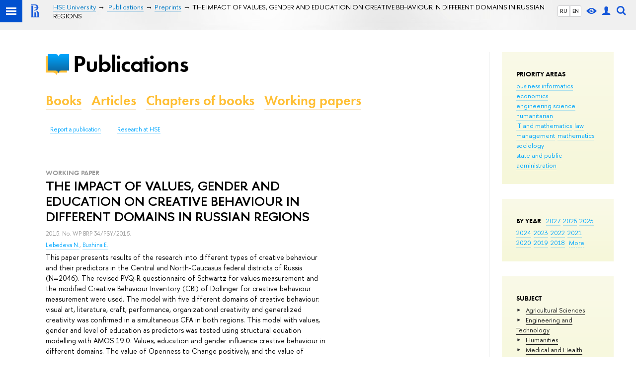

--- FILE ---
content_type: application/javascript; charset=utf-8
request_url: https://publications.hse.ru/n/stat/publications/dist/publs.js
body_size: 224941
content:
!function(t){var e={};function n(r){if(e[r])return e[r].exports;var i=e[r]={i:r,l:!1,exports:{}};return t[r].call(i.exports,i,i.exports,n),i.l=!0,i.exports}n.m=t,n.c=e,n.d=function(t,e,r){n.o(t,e)||Object.defineProperty(t,e,{enumerable:!0,get:r})},n.r=function(t){"undefined"!=typeof Symbol&&Symbol.toStringTag&&Object.defineProperty(t,Symbol.toStringTag,{value:"Module"}),Object.defineProperty(t,"__esModule",{value:!0})},n.t=function(t,e){if(1&e&&(t=n(t)),8&e)return t;if(4&e&&"object"==typeof t&&t&&t.__esModule)return t;var r=Object.create(null);if(n.r(r),Object.defineProperty(r,"default",{enumerable:!0,value:t}),2&e&&"string"!=typeof t)for(var i in t)n.d(r,i,function(e){return t[e]}.bind(null,i));return r},n.n=function(t){var e=t&&t.__esModule?function(){return t.default}:function(){return t};return n.d(e,"a",e),e},n.o=function(t,e){return Object.prototype.hasOwnProperty.call(t,e)},n.p="/",n(n.s=108)}([function(t,e,n){"use strict";function r(t,e,n,r,i,o,a,s){var u,c="function"==typeof t?t.options:t;if(e&&(c.render=e,c.staticRenderFns=n,c._compiled=!0),r&&(c.functional=!0),o&&(c._scopeId="data-v-"+o),a?(u=function(t){(t=t||this.$vnode&&this.$vnode.ssrContext||this.parent&&this.parent.$vnode&&this.parent.$vnode.ssrContext)||"undefined"==typeof __VUE_SSR_CONTEXT__||(t=__VUE_SSR_CONTEXT__),i&&i.call(this,t),t&&t._registeredComponents&&t._registeredComponents.add(a)},c._ssrRegister=u):i&&(u=s?function(){i.call(this,(c.functional?this.parent:this).$root.$options.shadowRoot)}:i),u)if(c.functional){c._injectStyles=u;var l=c.render;c.render=function(t,e){return u.call(e),l(t,e)}}else{var f=c.beforeCreate;c.beforeCreate=f?[].concat(f,u):[u]}return{exports:t,options:c}}n.d(e,"a",(function(){return r}))},function(t,e,n){"use strict";Object.defineProperty(e,"__esModule",{value:!0}),e.mixUtils=void 0;var r=n(96),i={methods:{tt:function(t){return this.t&&this.t[t]?this.t[t]:"--"},separateUrl:function(){var t=this.$router&&this.$router.currentRoute?this.$router.currentRoute.fullPath.split("/"):" ";this.curUrl=t.includes("en")?t.slice(2).join("/"):t.slice(1).join("/")},isEmpty:function(t){for(var e in t)return!1;return!0},dateFormatter:function(t){var e=!(arguments.length>1&&void 0!==arguments[1])||arguments[1],n={year:"numeric",month:"long",day:"numeric"};return new Date(t).toLocaleString("".concat(e?"ru-RU":"en-EN"),n)},langChoice:function(t){return this.extLangChoice(t,this.ruVersion)},extLangChoice:function(t,e){return t?e?t.ru&&"."!=t.ru?t.ru:"":t.en&&"."!=t.en?t.en:t.ru?t.ru:"":""},clearSentens:function(t){if(!t||void 0===t||"null"===t)return"";var e={allowedTags:r.defaults.allowedTags.concat(["img"])};return r(t,e).replace(/\<div.*?>/g,"").replace(/\<\/div.*?>/g,"").replace(/\<font.*?>/g,"").replace(/\<\/font.*?>/g,"").replace(/\<p.*?>/g,"").replace(/\<\/p.*?>/g,"").replace(/\<a.*?>/g,"").replace(/\<\/a.*?>/g,"").replace(/<\w*\/?>/g,"").replace(/<\/\w*\/?>/g,"").replace(/<br\W*\/?>/g,"").replace(/<br\w*\/?>/g,"").replace(/\&nbsp;/g," ").replace(/\&gt;/g,">").replace(/\&lt;/g,"<").replace(/\&ndash;/g,"-").replace(/\&laquo;/g,'"').replace(/\&ldquo;/g,'"').replace(/\&rdquo;/g,'"').replace(/\&lsquo;/g,'"').replace(/\&rsquo;/g,'"').replace(/\&raquo;/g,'"').replace(/\&quot;/g,'"').replace(/\&#39;/g,"'").replace(/\&amp;/g,"&").replace(/\&mdash;/g,"-").replace(/\&Ouml;/g,"O").replace(/\&ouml;/g,"o").replace(/\&Auml;/g,"A").replace(/\&auml;/g,"a").replace(/\&Uuml;/g,"U").replace(/\&uuml;/g,"u").replace(/\&Euml;/g,"E").replace(/\&euml;/g,"e").replace(/\&copy;/g,"©").replace(/\r/g,"\n").replace(/<br\s*\/?>/g,"").replace(/\-\n/g,"").replace(//g,"").replace(//g,"")},cutSentens:function(t){var e=arguments.length>1&&void 0!==arguments[1]?arguments[1]:55;if(!t)return"";var n=this.clearSentens(t);return n?n.split(" ").map((function(t,n){if(n<e)return t})).join(" ").trim()+" ...":""},clearHTML:function(t){return/\S/.test(t)?(t=(t=t.replace(/\<div.*?\>\&nbsp;\<\/div\>/gm,"")).replace(/^\s+|\s+$/gm,""),"<p>&nbsp;</p>"!==(t=(t=r(t)).replace(/[\s\n\r]+$/g,""))&&'<p class="text">&nbsp;</p>'!==t||(t=""),t):""},getPrefixURL:function(){return"".concat(this.config.prefixURL)},getPrefixURLLang:function(){return"".concat(this.ruVersion?"":"/en").concat(this.config.prefixURL)},getPrefixPubsURLLang:function(){return"".concat(this.config.publicationsURL?this.config.publicationsURL:"").concat(this.ruVersion?"":"/en").concat("p1.hse.ru"!==this.config.domain?"/":this.config.prefixURL)},getWidgetPrefixURLLang:function(){return"".concat(this.ruVersion?"":"/en").concat(this.config.widgetPrefixURL+this.config.pubsUnit+this.config.widgetPostfixURL).concat(this.config.widgetPostfixURL&&this.config.widgetPostfixURL.endsWith("/")?"":"/")},getHseURL:function(){return"".concat(this.config.hseURL)},getHseURLLang:function(){return"".concat(this.config.hseURL).concat(this.ruVersion?"":"/en")},urlClientBase:function(){return"".concat(this.config.clientBaseURL)},getDomainURL:function(){return this.config.domain},getDomainURLLang:function(){return"".concat(this.config.domain,"/").concat(this.ruVersion?"":"en/")},makeUri:function(t,e){var n=this.config;if(!t)return t;if(t.match(/(:\/\/|^\/\/)/))return t;if(t.match(/^[\w\-]+\.hse.ru/))return"https://".concat(t);if("/"===t.charAt(0)){var r=n.domain||"https://publications.hse.ru";r.match("/^(https?://|//)/")||(r="".concat(n.protocol||"https","://").concat(r));var i="en"===(e||this.ruVersion?"ru":"en")?"/en":"",o="p1.hse.ru"!==n.domain?"/":n.prefixURL;return"".concat(r).concat(i).concat(o).concat(t).replace(/\/{2,}/g,"/")}return t},plural:function(t,e,n,r){var i,o=t%100;if(o>=11&&o<=19)i=r;else switch(t%10){case 1:i=n;break;case 2:case 3:case 4:i=r;break;default:i=e}return i.replace(/%s/,t?t.toLocaleString("ru-RU"):0)},titleChoice:function(t,e){var n;switch(t.toLowerCase()){case"pbook":case"book":n=e?"Книга":"Book";break;case"article":case"particle":n=e?"Статья":"Article";break;case"chapter":case"pchapter":n=e?"Глава книги":"Сhapter";break;case"preprint":case"ppreprint":n=e?"Препринт":"Working Paper";break;default:n=""}return n}}};e.mixUtils=i},function(t,e,n){"use strict";n.r(e),function(t,n){
/*!
 * Vue.js v2.6.14
 * (c) 2014-2021 Evan You
 * Released under the MIT License.
 */
var r=Object.freeze({});function i(t){return null==t}function o(t){return null!=t}function a(t){return!0===t}function s(t){return"string"==typeof t||"number"==typeof t||"symbol"==typeof t||"boolean"==typeof t}function u(t){return null!==t&&"object"==typeof t}var c=Object.prototype.toString;function l(t){return"[object Object]"===c.call(t)}function f(t){return"[object RegExp]"===c.call(t)}function p(t){var e=parseFloat(String(t));return e>=0&&Math.floor(e)===e&&isFinite(t)}function d(t){return o(t)&&"function"==typeof t.then&&"function"==typeof t.catch}function h(t){return null==t?"":Array.isArray(t)||l(t)&&t.toString===c?JSON.stringify(t,null,2):String(t)}function g(t){var e=parseFloat(t);return isNaN(e)?t:e}function m(t,e){for(var n=Object.create(null),r=t.split(","),i=0;i<r.length;i++)n[r[i]]=!0;return e?function(t){return n[t.toLowerCase()]}:function(t){return n[t]}}m("slot,component",!0);var v=m("key,ref,slot,slot-scope,is");function y(t,e){if(t.length){var n=t.indexOf(e);if(n>-1)return t.splice(n,1)}}var _=Object.prototype.hasOwnProperty;function b(t,e){return _.call(t,e)}function w(t){var e=Object.create(null);return function(n){return e[n]||(e[n]=t(n))}}var x=/-(\w)/g,C=w((function(t){return t.replace(x,(function(t,e){return e?e.toUpperCase():""}))})),k=w((function(t){return t.charAt(0).toUpperCase()+t.slice(1)})),S=/\B([A-Z])/g,T=w((function(t){return t.replace(S,"-$1").toLowerCase()}));var O=Function.prototype.bind?function(t,e){return t.bind(e)}:function(t,e){function n(n){var r=arguments.length;return r?r>1?t.apply(e,arguments):t.call(e,n):t.call(e)}return n._length=t.length,n};function L(t,e){e=e||0;for(var n=t.length-e,r=new Array(n);n--;)r[n]=t[n+e];return r}function A(t,e){for(var n in e)t[n]=e[n];return t}function P(t){for(var e={},n=0;n<t.length;n++)t[n]&&A(e,t[n]);return e}function E(t,e,n){}var j=function(t,e,n){return!1},N=function(t){return t};function R(t,e){if(t===e)return!0;var n=u(t),r=u(e);if(!n||!r)return!n&&!r&&String(t)===String(e);try{var i=Array.isArray(t),o=Array.isArray(e);if(i&&o)return t.length===e.length&&t.every((function(t,n){return R(t,e[n])}));if(t instanceof Date&&e instanceof Date)return t.getTime()===e.getTime();if(i||o)return!1;var a=Object.keys(t),s=Object.keys(e);return a.length===s.length&&a.every((function(n){return R(t[n],e[n])}))}catch(t){return!1}}function D(t,e){for(var n=0;n<t.length;n++)if(R(t[n],e))return n;return-1}function M(t){var e=!1;return function(){e||(e=!0,t.apply(this,arguments))}}var I=["component","directive","filter"],B=["beforeCreate","created","beforeMount","mounted","beforeUpdate","updated","beforeDestroy","destroyed","activated","deactivated","errorCaptured","serverPrefetch"],$={optionMergeStrategies:Object.create(null),silent:!1,productionTip:!1,devtools:!1,performance:!1,errorHandler:null,warnHandler:null,ignoredElements:[],keyCodes:Object.create(null),isReservedTag:j,isReservedAttr:j,isUnknownElement:j,getTagNamespace:E,parsePlatformTagName:N,mustUseProp:j,async:!0,_lifecycleHooks:B},V=/a-zA-Z\u00B7\u00C0-\u00D6\u00D8-\u00F6\u00F8-\u037D\u037F-\u1FFF\u200C-\u200D\u203F-\u2040\u2070-\u218F\u2C00-\u2FEF\u3001-\uD7FF\uF900-\uFDCF\uFDF0-\uFFFD/;function U(t,e,n,r){Object.defineProperty(t,e,{value:n,enumerable:!!r,writable:!0,configurable:!0})}var q=new RegExp("[^"+V.source+".$_\\d]");var F,H="__proto__"in{},z="undefined"!=typeof window,G="undefined"!=typeof WXEnvironment&&!!WXEnvironment.platform,W=G&&WXEnvironment.platform.toLowerCase(),K=z&&window.navigator.userAgent.toLowerCase(),Y=K&&/msie|trident/.test(K),X=K&&K.indexOf("msie 9.0")>0,J=K&&K.indexOf("edge/")>0,Q=(K&&K.indexOf("android"),K&&/iphone|ipad|ipod|ios/.test(K)||"ios"===W),Z=(K&&/chrome\/\d+/.test(K),K&&/phantomjs/.test(K),K&&K.match(/firefox\/(\d+)/)),tt={}.watch,et=!1;if(z)try{var nt={};Object.defineProperty(nt,"passive",{get:function(){et=!0}}),window.addEventListener("test-passive",null,nt)}catch(t){}var rt=function(){return void 0===F&&(F=!z&&!G&&void 0!==t&&(t.process&&"server"===t.process.env.VUE_ENV)),F},it=z&&window.__VUE_DEVTOOLS_GLOBAL_HOOK__;function ot(t){return"function"==typeof t&&/native code/.test(t.toString())}var at,st="undefined"!=typeof Symbol&&ot(Symbol)&&"undefined"!=typeof Reflect&&ot(Reflect.ownKeys);at="undefined"!=typeof Set&&ot(Set)?Set:function(){function t(){this.set=Object.create(null)}return t.prototype.has=function(t){return!0===this.set[t]},t.prototype.add=function(t){this.set[t]=!0},t.prototype.clear=function(){this.set=Object.create(null)},t}();var ut=E,ct=0,lt=function(){this.id=ct++,this.subs=[]};lt.prototype.addSub=function(t){this.subs.push(t)},lt.prototype.removeSub=function(t){y(this.subs,t)},lt.prototype.depend=function(){lt.target&&lt.target.addDep(this)},lt.prototype.notify=function(){var t=this.subs.slice();for(var e=0,n=t.length;e<n;e++)t[e].update()},lt.target=null;var ft=[];function pt(t){ft.push(t),lt.target=t}function dt(){ft.pop(),lt.target=ft[ft.length-1]}var ht=function(t,e,n,r,i,o,a,s){this.tag=t,this.data=e,this.children=n,this.text=r,this.elm=i,this.ns=void 0,this.context=o,this.fnContext=void 0,this.fnOptions=void 0,this.fnScopeId=void 0,this.key=e&&e.key,this.componentOptions=a,this.componentInstance=void 0,this.parent=void 0,this.raw=!1,this.isStatic=!1,this.isRootInsert=!0,this.isComment=!1,this.isCloned=!1,this.isOnce=!1,this.asyncFactory=s,this.asyncMeta=void 0,this.isAsyncPlaceholder=!1},gt={child:{configurable:!0}};gt.child.get=function(){return this.componentInstance},Object.defineProperties(ht.prototype,gt);var mt=function(t){void 0===t&&(t="");var e=new ht;return e.text=t,e.isComment=!0,e};function vt(t){return new ht(void 0,void 0,void 0,String(t))}function yt(t){var e=new ht(t.tag,t.data,t.children&&t.children.slice(),t.text,t.elm,t.context,t.componentOptions,t.asyncFactory);return e.ns=t.ns,e.isStatic=t.isStatic,e.key=t.key,e.isComment=t.isComment,e.fnContext=t.fnContext,e.fnOptions=t.fnOptions,e.fnScopeId=t.fnScopeId,e.asyncMeta=t.asyncMeta,e.isCloned=!0,e}var _t=Array.prototype,bt=Object.create(_t);["push","pop","shift","unshift","splice","sort","reverse"].forEach((function(t){var e=_t[t];U(bt,t,(function(){for(var n=[],r=arguments.length;r--;)n[r]=arguments[r];var i,o=e.apply(this,n),a=this.__ob__;switch(t){case"push":case"unshift":i=n;break;case"splice":i=n.slice(2)}return i&&a.observeArray(i),a.dep.notify(),o}))}));var wt=Object.getOwnPropertyNames(bt),xt=!0;function Ct(t){xt=t}var kt=function(t){this.value=t,this.dep=new lt,this.vmCount=0,U(t,"__ob__",this),Array.isArray(t)?(H?function(t,e){t.__proto__=e}(t,bt):function(t,e,n){for(var r=0,i=n.length;r<i;r++){var o=n[r];U(t,o,e[o])}}(t,bt,wt),this.observeArray(t)):this.walk(t)};function St(t,e){var n;if(u(t)&&!(t instanceof ht))return b(t,"__ob__")&&t.__ob__ instanceof kt?n=t.__ob__:xt&&!rt()&&(Array.isArray(t)||l(t))&&Object.isExtensible(t)&&!t._isVue&&(n=new kt(t)),e&&n&&n.vmCount++,n}function Tt(t,e,n,r,i){var o=new lt,a=Object.getOwnPropertyDescriptor(t,e);if(!a||!1!==a.configurable){var s=a&&a.get,u=a&&a.set;s&&!u||2!==arguments.length||(n=t[e]);var c=!i&&St(n);Object.defineProperty(t,e,{enumerable:!0,configurable:!0,get:function(){var e=s?s.call(t):n;return lt.target&&(o.depend(),c&&(c.dep.depend(),Array.isArray(e)&&At(e))),e},set:function(e){var r=s?s.call(t):n;e===r||e!=e&&r!=r||s&&!u||(u?u.call(t,e):n=e,c=!i&&St(e),o.notify())}})}}function Ot(t,e,n){if(Array.isArray(t)&&p(e))return t.length=Math.max(t.length,e),t.splice(e,1,n),n;if(e in t&&!(e in Object.prototype))return t[e]=n,n;var r=t.__ob__;return t._isVue||r&&r.vmCount?n:r?(Tt(r.value,e,n),r.dep.notify(),n):(t[e]=n,n)}function Lt(t,e){if(Array.isArray(t)&&p(e))t.splice(e,1);else{var n=t.__ob__;t._isVue||n&&n.vmCount||b(t,e)&&(delete t[e],n&&n.dep.notify())}}function At(t){for(var e=void 0,n=0,r=t.length;n<r;n++)(e=t[n])&&e.__ob__&&e.__ob__.dep.depend(),Array.isArray(e)&&At(e)}kt.prototype.walk=function(t){for(var e=Object.keys(t),n=0;n<e.length;n++)Tt(t,e[n])},kt.prototype.observeArray=function(t){for(var e=0,n=t.length;e<n;e++)St(t[e])};var Pt=$.optionMergeStrategies;function Et(t,e){if(!e)return t;for(var n,r,i,o=st?Reflect.ownKeys(e):Object.keys(e),a=0;a<o.length;a++)"__ob__"!==(n=o[a])&&(r=t[n],i=e[n],b(t,n)?r!==i&&l(r)&&l(i)&&Et(r,i):Ot(t,n,i));return t}function jt(t,e,n){return n?function(){var r="function"==typeof e?e.call(n,n):e,i="function"==typeof t?t.call(n,n):t;return r?Et(r,i):i}:e?t?function(){return Et("function"==typeof e?e.call(this,this):e,"function"==typeof t?t.call(this,this):t)}:e:t}function Nt(t,e){var n=e?t?t.concat(e):Array.isArray(e)?e:[e]:t;return n?function(t){for(var e=[],n=0;n<t.length;n++)-1===e.indexOf(t[n])&&e.push(t[n]);return e}(n):n}function Rt(t,e,n,r){var i=Object.create(t||null);return e?A(i,e):i}Pt.data=function(t,e,n){return n?jt(t,e,n):e&&"function"!=typeof e?t:jt(t,e)},B.forEach((function(t){Pt[t]=Nt})),I.forEach((function(t){Pt[t+"s"]=Rt})),Pt.watch=function(t,e,n,r){if(t===tt&&(t=void 0),e===tt&&(e=void 0),!e)return Object.create(t||null);if(!t)return e;var i={};for(var o in A(i,t),e){var a=i[o],s=e[o];a&&!Array.isArray(a)&&(a=[a]),i[o]=a?a.concat(s):Array.isArray(s)?s:[s]}return i},Pt.props=Pt.methods=Pt.inject=Pt.computed=function(t,e,n,r){if(!t)return e;var i=Object.create(null);return A(i,t),e&&A(i,e),i},Pt.provide=jt;var Dt=function(t,e){return void 0===e?t:e};function Mt(t,e,n){if("function"==typeof e&&(e=e.options),function(t,e){var n=t.props;if(n){var r,i,o={};if(Array.isArray(n))for(r=n.length;r--;)"string"==typeof(i=n[r])&&(o[C(i)]={type:null});else if(l(n))for(var a in n)i=n[a],o[C(a)]=l(i)?i:{type:i};else 0;t.props=o}}(e),function(t,e){var n=t.inject;if(n){var r=t.inject={};if(Array.isArray(n))for(var i=0;i<n.length;i++)r[n[i]]={from:n[i]};else if(l(n))for(var o in n){var a=n[o];r[o]=l(a)?A({from:o},a):{from:a}}else 0}}(e),function(t){var e=t.directives;if(e)for(var n in e){var r=e[n];"function"==typeof r&&(e[n]={bind:r,update:r})}}(e),!e._base&&(e.extends&&(t=Mt(t,e.extends,n)),e.mixins))for(var r=0,i=e.mixins.length;r<i;r++)t=Mt(t,e.mixins[r],n);var o,a={};for(o in t)s(o);for(o in e)b(t,o)||s(o);function s(r){var i=Pt[r]||Dt;a[r]=i(t[r],e[r],n,r)}return a}function It(t,e,n,r){if("string"==typeof n){var i=t[e];if(b(i,n))return i[n];var o=C(n);if(b(i,o))return i[o];var a=k(o);return b(i,a)?i[a]:i[n]||i[o]||i[a]}}function Bt(t,e,n,r){var i=e[t],o=!b(n,t),a=n[t],s=qt(Boolean,i.type);if(s>-1)if(o&&!b(i,"default"))a=!1;else if(""===a||a===T(t)){var u=qt(String,i.type);(u<0||s<u)&&(a=!0)}if(void 0===a){a=function(t,e,n){if(!b(e,"default"))return;var r=e.default;0;if(t&&t.$options.propsData&&void 0===t.$options.propsData[n]&&void 0!==t._props[n])return t._props[n];return"function"==typeof r&&"Function"!==Vt(e.type)?r.call(t):r}(r,i,t);var c=xt;Ct(!0),St(a),Ct(c)}return a}var $t=/^\s*function (\w+)/;function Vt(t){var e=t&&t.toString().match($t);return e?e[1]:""}function Ut(t,e){return Vt(t)===Vt(e)}function qt(t,e){if(!Array.isArray(e))return Ut(e,t)?0:-1;for(var n=0,r=e.length;n<r;n++)if(Ut(e[n],t))return n;return-1}function Ft(t,e,n){pt();try{if(e)for(var r=e;r=r.$parent;){var i=r.$options.errorCaptured;if(i)for(var o=0;o<i.length;o++)try{if(!1===i[o].call(r,t,e,n))return}catch(t){zt(t,r,"errorCaptured hook")}}zt(t,e,n)}finally{dt()}}function Ht(t,e,n,r,i){var o;try{(o=n?t.apply(e,n):t.call(e))&&!o._isVue&&d(o)&&!o._handled&&(o.catch((function(t){return Ft(t,r,i+" (Promise/async)")})),o._handled=!0)}catch(t){Ft(t,r,i)}return o}function zt(t,e,n){if($.errorHandler)try{return $.errorHandler.call(null,t,e,n)}catch(e){e!==t&&Gt(e,null,"config.errorHandler")}Gt(t,e,n)}function Gt(t,e,n){if(!z&&!G||"undefined"==typeof console)throw t;console.error(t)}var Wt,Kt=!1,Yt=[],Xt=!1;function Jt(){Xt=!1;var t=Yt.slice(0);Yt.length=0;for(var e=0;e<t.length;e++)t[e]()}if("undefined"!=typeof Promise&&ot(Promise)){var Qt=Promise.resolve();Wt=function(){Qt.then(Jt),Q&&setTimeout(E)},Kt=!0}else if(Y||"undefined"==typeof MutationObserver||!ot(MutationObserver)&&"[object MutationObserverConstructor]"!==MutationObserver.toString())Wt=void 0!==n&&ot(n)?function(){n(Jt)}:function(){setTimeout(Jt,0)};else{var Zt=1,te=new MutationObserver(Jt),ee=document.createTextNode(String(Zt));te.observe(ee,{characterData:!0}),Wt=function(){Zt=(Zt+1)%2,ee.data=String(Zt)},Kt=!0}function ne(t,e){var n;if(Yt.push((function(){if(t)try{t.call(e)}catch(t){Ft(t,e,"nextTick")}else n&&n(e)})),Xt||(Xt=!0,Wt()),!t&&"undefined"!=typeof Promise)return new Promise((function(t){n=t}))}var re=new at;function ie(t){!function t(e,n){var r,i,o=Array.isArray(e);if(!o&&!u(e)||Object.isFrozen(e)||e instanceof ht)return;if(e.__ob__){var a=e.__ob__.dep.id;if(n.has(a))return;n.add(a)}if(o)for(r=e.length;r--;)t(e[r],n);else for(i=Object.keys(e),r=i.length;r--;)t(e[i[r]],n)}(t,re),re.clear()}var oe=w((function(t){var e="&"===t.charAt(0),n="~"===(t=e?t.slice(1):t).charAt(0),r="!"===(t=n?t.slice(1):t).charAt(0);return{name:t=r?t.slice(1):t,once:n,capture:r,passive:e}}));function ae(t,e){function n(){var t=arguments,r=n.fns;if(!Array.isArray(r))return Ht(r,null,arguments,e,"v-on handler");for(var i=r.slice(),o=0;o<i.length;o++)Ht(i[o],null,t,e,"v-on handler")}return n.fns=t,n}function se(t,e,n,r,o,s){var u,c,l,f;for(u in t)c=t[u],l=e[u],f=oe(u),i(c)||(i(l)?(i(c.fns)&&(c=t[u]=ae(c,s)),a(f.once)&&(c=t[u]=o(f.name,c,f.capture)),n(f.name,c,f.capture,f.passive,f.params)):c!==l&&(l.fns=c,t[u]=l));for(u in e)i(t[u])&&r((f=oe(u)).name,e[u],f.capture)}function ue(t,e,n){var r;t instanceof ht&&(t=t.data.hook||(t.data.hook={}));var s=t[e];function u(){n.apply(this,arguments),y(r.fns,u)}i(s)?r=ae([u]):o(s.fns)&&a(s.merged)?(r=s).fns.push(u):r=ae([s,u]),r.merged=!0,t[e]=r}function ce(t,e,n,r,i){if(o(e)){if(b(e,n))return t[n]=e[n],i||delete e[n],!0;if(b(e,r))return t[n]=e[r],i||delete e[r],!0}return!1}function le(t){return s(t)?[vt(t)]:Array.isArray(t)?function t(e,n){var r,u,c,l,f=[];for(r=0;r<e.length;r++)i(u=e[r])||"boolean"==typeof u||(c=f.length-1,l=f[c],Array.isArray(u)?u.length>0&&(fe((u=t(u,(n||"")+"_"+r))[0])&&fe(l)&&(f[c]=vt(l.text+u[0].text),u.shift()),f.push.apply(f,u)):s(u)?fe(l)?f[c]=vt(l.text+u):""!==u&&f.push(vt(u)):fe(u)&&fe(l)?f[c]=vt(l.text+u.text):(a(e._isVList)&&o(u.tag)&&i(u.key)&&o(n)&&(u.key="__vlist"+n+"_"+r+"__"),f.push(u)));return f}(t):void 0}function fe(t){return o(t)&&o(t.text)&&!1===t.isComment}function pe(t,e){if(t){for(var n=Object.create(null),r=st?Reflect.ownKeys(t):Object.keys(t),i=0;i<r.length;i++){var o=r[i];if("__ob__"!==o){for(var a=t[o].from,s=e;s;){if(s._provided&&b(s._provided,a)){n[o]=s._provided[a];break}s=s.$parent}if(!s)if("default"in t[o]){var u=t[o].default;n[o]="function"==typeof u?u.call(e):u}else 0}}return n}}function de(t,e){if(!t||!t.length)return{};for(var n={},r=0,i=t.length;r<i;r++){var o=t[r],a=o.data;if(a&&a.attrs&&a.attrs.slot&&delete a.attrs.slot,o.context!==e&&o.fnContext!==e||!a||null==a.slot)(n.default||(n.default=[])).push(o);else{var s=a.slot,u=n[s]||(n[s]=[]);"template"===o.tag?u.push.apply(u,o.children||[]):u.push(o)}}for(var c in n)n[c].every(he)&&delete n[c];return n}function he(t){return t.isComment&&!t.asyncFactory||" "===t.text}function ge(t){return t.isComment&&t.asyncFactory}function me(t,e,n){var i,o=Object.keys(e).length>0,a=t?!!t.$stable:!o,s=t&&t.$key;if(t){if(t._normalized)return t._normalized;if(a&&n&&n!==r&&s===n.$key&&!o&&!n.$hasNormal)return n;for(var u in i={},t)t[u]&&"$"!==u[0]&&(i[u]=ve(e,u,t[u]))}else i={};for(var c in e)c in i||(i[c]=ye(e,c));return t&&Object.isExtensible(t)&&(t._normalized=i),U(i,"$stable",a),U(i,"$key",s),U(i,"$hasNormal",o),i}function ve(t,e,n){var r=function(){var t=arguments.length?n.apply(null,arguments):n({}),e=(t=t&&"object"==typeof t&&!Array.isArray(t)?[t]:le(t))&&t[0];return t&&(!e||1===t.length&&e.isComment&&!ge(e))?void 0:t};return n.proxy&&Object.defineProperty(t,e,{get:r,enumerable:!0,configurable:!0}),r}function ye(t,e){return function(){return t[e]}}function _e(t,e){var n,r,i,a,s;if(Array.isArray(t)||"string"==typeof t)for(n=new Array(t.length),r=0,i=t.length;r<i;r++)n[r]=e(t[r],r);else if("number"==typeof t)for(n=new Array(t),r=0;r<t;r++)n[r]=e(r+1,r);else if(u(t))if(st&&t[Symbol.iterator]){n=[];for(var c=t[Symbol.iterator](),l=c.next();!l.done;)n.push(e(l.value,n.length)),l=c.next()}else for(a=Object.keys(t),n=new Array(a.length),r=0,i=a.length;r<i;r++)s=a[r],n[r]=e(t[s],s,r);return o(n)||(n=[]),n._isVList=!0,n}function be(t,e,n,r){var i,o=this.$scopedSlots[t];o?(n=n||{},r&&(n=A(A({},r),n)),i=o(n)||("function"==typeof e?e():e)):i=this.$slots[t]||("function"==typeof e?e():e);var a=n&&n.slot;return a?this.$createElement("template",{slot:a},i):i}function we(t){return It(this.$options,"filters",t)||N}function xe(t,e){return Array.isArray(t)?-1===t.indexOf(e):t!==e}function Ce(t,e,n,r,i){var o=$.keyCodes[e]||n;return i&&r&&!$.keyCodes[e]?xe(i,r):o?xe(o,t):r?T(r)!==e:void 0===t}function ke(t,e,n,r,i){if(n)if(u(n)){var o;Array.isArray(n)&&(n=P(n));var a=function(a){if("class"===a||"style"===a||v(a))o=t;else{var s=t.attrs&&t.attrs.type;o=r||$.mustUseProp(e,s,a)?t.domProps||(t.domProps={}):t.attrs||(t.attrs={})}var u=C(a),c=T(a);u in o||c in o||(o[a]=n[a],i&&((t.on||(t.on={}))["update:"+a]=function(t){n[a]=t}))};for(var s in n)a(s)}else;return t}function Se(t,e){var n=this._staticTrees||(this._staticTrees=[]),r=n[t];return r&&!e||Oe(r=n[t]=this.$options.staticRenderFns[t].call(this._renderProxy,null,this),"__static__"+t,!1),r}function Te(t,e,n){return Oe(t,"__once__"+e+(n?"_"+n:""),!0),t}function Oe(t,e,n){if(Array.isArray(t))for(var r=0;r<t.length;r++)t[r]&&"string"!=typeof t[r]&&Le(t[r],e+"_"+r,n);else Le(t,e,n)}function Le(t,e,n){t.isStatic=!0,t.key=e,t.isOnce=n}function Ae(t,e){if(e)if(l(e)){var n=t.on=t.on?A({},t.on):{};for(var r in e){var i=n[r],o=e[r];n[r]=i?[].concat(i,o):o}}else;return t}function Pe(t,e,n,r){e=e||{$stable:!n};for(var i=0;i<t.length;i++){var o=t[i];Array.isArray(o)?Pe(o,e,n):o&&(o.proxy&&(o.fn.proxy=!0),e[o.key]=o.fn)}return r&&(e.$key=r),e}function Ee(t,e){for(var n=0;n<e.length;n+=2){var r=e[n];"string"==typeof r&&r&&(t[e[n]]=e[n+1])}return t}function je(t,e){return"string"==typeof t?e+t:t}function Ne(t){t._o=Te,t._n=g,t._s=h,t._l=_e,t._t=be,t._q=R,t._i=D,t._m=Se,t._f=we,t._k=Ce,t._b=ke,t._v=vt,t._e=mt,t._u=Pe,t._g=Ae,t._d=Ee,t._p=je}function Re(t,e,n,i,o){var s,u=this,c=o.options;b(i,"_uid")?(s=Object.create(i))._original=i:(s=i,i=i._original);var l=a(c._compiled),f=!l;this.data=t,this.props=e,this.children=n,this.parent=i,this.listeners=t.on||r,this.injections=pe(c.inject,i),this.slots=function(){return u.$slots||me(t.scopedSlots,u.$slots=de(n,i)),u.$slots},Object.defineProperty(this,"scopedSlots",{enumerable:!0,get:function(){return me(t.scopedSlots,this.slots())}}),l&&(this.$options=c,this.$slots=this.slots(),this.$scopedSlots=me(t.scopedSlots,this.$slots)),c._scopeId?this._c=function(t,e,n,r){var o=Ue(s,t,e,n,r,f);return o&&!Array.isArray(o)&&(o.fnScopeId=c._scopeId,o.fnContext=i),o}:this._c=function(t,e,n,r){return Ue(s,t,e,n,r,f)}}function De(t,e,n,r,i){var o=yt(t);return o.fnContext=n,o.fnOptions=r,e.slot&&((o.data||(o.data={})).slot=e.slot),o}function Me(t,e){for(var n in e)t[C(n)]=e[n]}Ne(Re.prototype);var Ie={init:function(t,e){if(t.componentInstance&&!t.componentInstance._isDestroyed&&t.data.keepAlive){var n=t;Ie.prepatch(n,n)}else{(t.componentInstance=function(t,e){var n={_isComponent:!0,_parentVnode:t,parent:e},r=t.data.inlineTemplate;o(r)&&(n.render=r.render,n.staticRenderFns=r.staticRenderFns);return new t.componentOptions.Ctor(n)}(t,Xe)).$mount(e?t.elm:void 0,e)}},prepatch:function(t,e){var n=e.componentOptions;!function(t,e,n,i,o){0;var a=i.data.scopedSlots,s=t.$scopedSlots,u=!!(a&&!a.$stable||s!==r&&!s.$stable||a&&t.$scopedSlots.$key!==a.$key||!a&&t.$scopedSlots.$key),c=!!(o||t.$options._renderChildren||u);t.$options._parentVnode=i,t.$vnode=i,t._vnode&&(t._vnode.parent=i);if(t.$options._renderChildren=o,t.$attrs=i.data.attrs||r,t.$listeners=n||r,e&&t.$options.props){Ct(!1);for(var l=t._props,f=t.$options._propKeys||[],p=0;p<f.length;p++){var d=f[p],h=t.$options.props;l[d]=Bt(d,h,e,t)}Ct(!0),t.$options.propsData=e}n=n||r;var g=t.$options._parentListeners;t.$options._parentListeners=n,Ye(t,n,g),c&&(t.$slots=de(o,i.context),t.$forceUpdate());0}(e.componentInstance=t.componentInstance,n.propsData,n.listeners,e,n.children)},insert:function(t){var e,n=t.context,r=t.componentInstance;r._isMounted||(r._isMounted=!0,tn(r,"mounted")),t.data.keepAlive&&(n._isMounted?((e=r)._inactive=!1,nn.push(e)):Ze(r,!0))},destroy:function(t){var e=t.componentInstance;e._isDestroyed||(t.data.keepAlive?function t(e,n){if(n&&(e._directInactive=!0,Qe(e)))return;if(!e._inactive){e._inactive=!0;for(var r=0;r<e.$children.length;r++)t(e.$children[r]);tn(e,"deactivated")}}(e,!0):e.$destroy())}},Be=Object.keys(Ie);function $e(t,e,n,s,c){if(!i(t)){var l=n.$options._base;if(u(t)&&(t=l.extend(t)),"function"==typeof t){var f;if(i(t.cid)&&void 0===(t=function(t,e){if(a(t.error)&&o(t.errorComp))return t.errorComp;if(o(t.resolved))return t.resolved;var n=Fe;n&&o(t.owners)&&-1===t.owners.indexOf(n)&&t.owners.push(n);if(a(t.loading)&&o(t.loadingComp))return t.loadingComp;if(n&&!o(t.owners)){var r=t.owners=[n],s=!0,c=null,l=null;n.$on("hook:destroyed",(function(){return y(r,n)}));var f=function(t){for(var e=0,n=r.length;e<n;e++)r[e].$forceUpdate();t&&(r.length=0,null!==c&&(clearTimeout(c),c=null),null!==l&&(clearTimeout(l),l=null))},p=M((function(n){t.resolved=He(n,e),s?r.length=0:f(!0)})),h=M((function(e){o(t.errorComp)&&(t.error=!0,f(!0))})),g=t(p,h);return u(g)&&(d(g)?i(t.resolved)&&g.then(p,h):d(g.component)&&(g.component.then(p,h),o(g.error)&&(t.errorComp=He(g.error,e)),o(g.loading)&&(t.loadingComp=He(g.loading,e),0===g.delay?t.loading=!0:c=setTimeout((function(){c=null,i(t.resolved)&&i(t.error)&&(t.loading=!0,f(!1))}),g.delay||200)),o(g.timeout)&&(l=setTimeout((function(){l=null,i(t.resolved)&&h(null)}),g.timeout)))),s=!1,t.loading?t.loadingComp:t.resolved}}(f=t,l)))return function(t,e,n,r,i){var o=mt();return o.asyncFactory=t,o.asyncMeta={data:e,context:n,children:r,tag:i},o}(f,e,n,s,c);e=e||{},Cn(t),o(e.model)&&function(t,e){var n=t.model&&t.model.prop||"value",r=t.model&&t.model.event||"input";(e.attrs||(e.attrs={}))[n]=e.model.value;var i=e.on||(e.on={}),a=i[r],s=e.model.callback;o(a)?(Array.isArray(a)?-1===a.indexOf(s):a!==s)&&(i[r]=[s].concat(a)):i[r]=s}(t.options,e);var p=function(t,e,n){var r=e.options.props;if(!i(r)){var a={},s=t.attrs,u=t.props;if(o(s)||o(u))for(var c in r){var l=T(c);ce(a,u,c,l,!0)||ce(a,s,c,l,!1)}return a}}(e,t);if(a(t.options.functional))return function(t,e,n,i,a){var s=t.options,u={},c=s.props;if(o(c))for(var l in c)u[l]=Bt(l,c,e||r);else o(n.attrs)&&Me(u,n.attrs),o(n.props)&&Me(u,n.props);var f=new Re(n,u,a,i,t),p=s.render.call(null,f._c,f);if(p instanceof ht)return De(p,n,f.parent,s,f);if(Array.isArray(p)){for(var d=le(p)||[],h=new Array(d.length),g=0;g<d.length;g++)h[g]=De(d[g],n,f.parent,s,f);return h}}(t,p,e,n,s);var h=e.on;if(e.on=e.nativeOn,a(t.options.abstract)){var g=e.slot;e={},g&&(e.slot=g)}!function(t){for(var e=t.hook||(t.hook={}),n=0;n<Be.length;n++){var r=Be[n],i=e[r],o=Ie[r];i===o||i&&i._merged||(e[r]=i?Ve(o,i):o)}}(e);var m=t.options.name||c;return new ht("vue-component-"+t.cid+(m?"-"+m:""),e,void 0,void 0,void 0,n,{Ctor:t,propsData:p,listeners:h,tag:c,children:s},f)}}}function Ve(t,e){var n=function(n,r){t(n,r),e(n,r)};return n._merged=!0,n}function Ue(t,e,n,r,c,l){return(Array.isArray(n)||s(n))&&(c=r,r=n,n=void 0),a(l)&&(c=2),function(t,e,n,r,s){if(o(n)&&o(n.__ob__))return mt();o(n)&&o(n.is)&&(e=n.is);if(!e)return mt();0;Array.isArray(r)&&"function"==typeof r[0]&&((n=n||{}).scopedSlots={default:r[0]},r.length=0);2===s?r=le(r):1===s&&(r=function(t){for(var e=0;e<t.length;e++)if(Array.isArray(t[e]))return Array.prototype.concat.apply([],t);return t}(r));var c,l;if("string"==typeof e){var f;l=t.$vnode&&t.$vnode.ns||$.getTagNamespace(e),c=$.isReservedTag(e)?new ht($.parsePlatformTagName(e),n,r,void 0,void 0,t):n&&n.pre||!o(f=It(t.$options,"components",e))?new ht(e,n,r,void 0,void 0,t):$e(f,n,t,r,e)}else c=$e(e,n,t,r);return Array.isArray(c)?c:o(c)?(o(l)&&function t(e,n,r){e.ns=n,"foreignObject"===e.tag&&(n=void 0,r=!0);if(o(e.children))for(var s=0,u=e.children.length;s<u;s++){var c=e.children[s];o(c.tag)&&(i(c.ns)||a(r)&&"svg"!==c.tag)&&t(c,n,r)}}(c,l),o(n)&&function(t){u(t.style)&&ie(t.style);u(t.class)&&ie(t.class)}(n),c):mt()}(t,e,n,r,c)}var qe,Fe=null;function He(t,e){return(t.__esModule||st&&"Module"===t[Symbol.toStringTag])&&(t=t.default),u(t)?e.extend(t):t}function ze(t){if(Array.isArray(t))for(var e=0;e<t.length;e++){var n=t[e];if(o(n)&&(o(n.componentOptions)||ge(n)))return n}}function Ge(t,e){qe.$on(t,e)}function We(t,e){qe.$off(t,e)}function Ke(t,e){var n=qe;return function r(){var i=e.apply(null,arguments);null!==i&&n.$off(t,r)}}function Ye(t,e,n){qe=t,se(e,n||{},Ge,We,Ke,t),qe=void 0}var Xe=null;function Je(t){var e=Xe;return Xe=t,function(){Xe=e}}function Qe(t){for(;t&&(t=t.$parent);)if(t._inactive)return!0;return!1}function Ze(t,e){if(e){if(t._directInactive=!1,Qe(t))return}else if(t._directInactive)return;if(t._inactive||null===t._inactive){t._inactive=!1;for(var n=0;n<t.$children.length;n++)Ze(t.$children[n]);tn(t,"activated")}}function tn(t,e){pt();var n=t.$options[e],r=e+" hook";if(n)for(var i=0,o=n.length;i<o;i++)Ht(n[i],t,null,t,r);t._hasHookEvent&&t.$emit("hook:"+e),dt()}var en=[],nn=[],rn={},on=!1,an=!1,sn=0;var un=0,cn=Date.now;if(z&&!Y){var ln=window.performance;ln&&"function"==typeof ln.now&&cn()>document.createEvent("Event").timeStamp&&(cn=function(){return ln.now()})}function fn(){var t,e;for(un=cn(),an=!0,en.sort((function(t,e){return t.id-e.id})),sn=0;sn<en.length;sn++)(t=en[sn]).before&&t.before(),e=t.id,rn[e]=null,t.run();var n=nn.slice(),r=en.slice();sn=en.length=nn.length=0,rn={},on=an=!1,function(t){for(var e=0;e<t.length;e++)t[e]._inactive=!0,Ze(t[e],!0)}(n),function(t){var e=t.length;for(;e--;){var n=t[e],r=n.vm;r._watcher===n&&r._isMounted&&!r._isDestroyed&&tn(r,"updated")}}(r),it&&$.devtools&&it.emit("flush")}var pn=0,dn=function(t,e,n,r,i){this.vm=t,i&&(t._watcher=this),t._watchers.push(this),r?(this.deep=!!r.deep,this.user=!!r.user,this.lazy=!!r.lazy,this.sync=!!r.sync,this.before=r.before):this.deep=this.user=this.lazy=this.sync=!1,this.cb=n,this.id=++pn,this.active=!0,this.dirty=this.lazy,this.deps=[],this.newDeps=[],this.depIds=new at,this.newDepIds=new at,this.expression="","function"==typeof e?this.getter=e:(this.getter=function(t){if(!q.test(t)){var e=t.split(".");return function(t){for(var n=0;n<e.length;n++){if(!t)return;t=t[e[n]]}return t}}}(e),this.getter||(this.getter=E)),this.value=this.lazy?void 0:this.get()};dn.prototype.get=function(){var t;pt(this);var e=this.vm;try{t=this.getter.call(e,e)}catch(t){if(!this.user)throw t;Ft(t,e,'getter for watcher "'+this.expression+'"')}finally{this.deep&&ie(t),dt(),this.cleanupDeps()}return t},dn.prototype.addDep=function(t){var e=t.id;this.newDepIds.has(e)||(this.newDepIds.add(e),this.newDeps.push(t),this.depIds.has(e)||t.addSub(this))},dn.prototype.cleanupDeps=function(){for(var t=this.deps.length;t--;){var e=this.deps[t];this.newDepIds.has(e.id)||e.removeSub(this)}var n=this.depIds;this.depIds=this.newDepIds,this.newDepIds=n,this.newDepIds.clear(),n=this.deps,this.deps=this.newDeps,this.newDeps=n,this.newDeps.length=0},dn.prototype.update=function(){this.lazy?this.dirty=!0:this.sync?this.run():function(t){var e=t.id;if(null==rn[e]){if(rn[e]=!0,an){for(var n=en.length-1;n>sn&&en[n].id>t.id;)n--;en.splice(n+1,0,t)}else en.push(t);on||(on=!0,ne(fn))}}(this)},dn.prototype.run=function(){if(this.active){var t=this.get();if(t!==this.value||u(t)||this.deep){var e=this.value;if(this.value=t,this.user){var n='callback for watcher "'+this.expression+'"';Ht(this.cb,this.vm,[t,e],this.vm,n)}else this.cb.call(this.vm,t,e)}}},dn.prototype.evaluate=function(){this.value=this.get(),this.dirty=!1},dn.prototype.depend=function(){for(var t=this.deps.length;t--;)this.deps[t].depend()},dn.prototype.teardown=function(){if(this.active){this.vm._isBeingDestroyed||y(this.vm._watchers,this);for(var t=this.deps.length;t--;)this.deps[t].removeSub(this);this.active=!1}};var hn={enumerable:!0,configurable:!0,get:E,set:E};function gn(t,e,n){hn.get=function(){return this[e][n]},hn.set=function(t){this[e][n]=t},Object.defineProperty(t,n,hn)}function mn(t){t._watchers=[];var e=t.$options;e.props&&function(t,e){var n=t.$options.propsData||{},r=t._props={},i=t.$options._propKeys=[];t.$parent&&Ct(!1);var o=function(o){i.push(o);var a=Bt(o,e,n,t);Tt(r,o,a),o in t||gn(t,"_props",o)};for(var a in e)o(a);Ct(!0)}(t,e.props),e.methods&&function(t,e){t.$options.props;for(var n in e)t[n]="function"!=typeof e[n]?E:O(e[n],t)}(t,e.methods),e.data?function(t){var e=t.$options.data;l(e=t._data="function"==typeof e?function(t,e){pt();try{return t.call(e,e)}catch(t){return Ft(t,e,"data()"),{}}finally{dt()}}(e,t):e||{})||(e={});var n=Object.keys(e),r=t.$options.props,i=(t.$options.methods,n.length);for(;i--;){var o=n[i];0,r&&b(r,o)||(a=void 0,36!==(a=(o+"").charCodeAt(0))&&95!==a&&gn(t,"_data",o))}var a;St(e,!0)}(t):St(t._data={},!0),e.computed&&function(t,e){var n=t._computedWatchers=Object.create(null),r=rt();for(var i in e){var o=e[i],a="function"==typeof o?o:o.get;0,r||(n[i]=new dn(t,a||E,E,vn)),i in t||yn(t,i,o)}}(t,e.computed),e.watch&&e.watch!==tt&&function(t,e){for(var n in e){var r=e[n];if(Array.isArray(r))for(var i=0;i<r.length;i++)wn(t,n,r[i]);else wn(t,n,r)}}(t,e.watch)}var vn={lazy:!0};function yn(t,e,n){var r=!rt();"function"==typeof n?(hn.get=r?_n(e):bn(n),hn.set=E):(hn.get=n.get?r&&!1!==n.cache?_n(e):bn(n.get):E,hn.set=n.set||E),Object.defineProperty(t,e,hn)}function _n(t){return function(){var e=this._computedWatchers&&this._computedWatchers[t];if(e)return e.dirty&&e.evaluate(),lt.target&&e.depend(),e.value}}function bn(t){return function(){return t.call(this,this)}}function wn(t,e,n,r){return l(n)&&(r=n,n=n.handler),"string"==typeof n&&(n=t[n]),t.$watch(e,n,r)}var xn=0;function Cn(t){var e=t.options;if(t.super){var n=Cn(t.super);if(n!==t.superOptions){t.superOptions=n;var r=function(t){var e,n=t.options,r=t.sealedOptions;for(var i in n)n[i]!==r[i]&&(e||(e={}),e[i]=n[i]);return e}(t);r&&A(t.extendOptions,r),(e=t.options=Mt(n,t.extendOptions)).name&&(e.components[e.name]=t)}}return e}function kn(t){this._init(t)}function Sn(t){t.cid=0;var e=1;t.extend=function(t){t=t||{};var n=this,r=n.cid,i=t._Ctor||(t._Ctor={});if(i[r])return i[r];var o=t.name||n.options.name;var a=function(t){this._init(t)};return(a.prototype=Object.create(n.prototype)).constructor=a,a.cid=e++,a.options=Mt(n.options,t),a.super=n,a.options.props&&function(t){var e=t.options.props;for(var n in e)gn(t.prototype,"_props",n)}(a),a.options.computed&&function(t){var e=t.options.computed;for(var n in e)yn(t.prototype,n,e[n])}(a),a.extend=n.extend,a.mixin=n.mixin,a.use=n.use,I.forEach((function(t){a[t]=n[t]})),o&&(a.options.components[o]=a),a.superOptions=n.options,a.extendOptions=t,a.sealedOptions=A({},a.options),i[r]=a,a}}function Tn(t){return t&&(t.Ctor.options.name||t.tag)}function On(t,e){return Array.isArray(t)?t.indexOf(e)>-1:"string"==typeof t?t.split(",").indexOf(e)>-1:!!f(t)&&t.test(e)}function Ln(t,e){var n=t.cache,r=t.keys,i=t._vnode;for(var o in n){var a=n[o];if(a){var s=a.name;s&&!e(s)&&An(n,o,r,i)}}}function An(t,e,n,r){var i=t[e];!i||r&&i.tag===r.tag||i.componentInstance.$destroy(),t[e]=null,y(n,e)}!function(t){t.prototype._init=function(t){var e=this;e._uid=xn++,e._isVue=!0,t&&t._isComponent?function(t,e){var n=t.$options=Object.create(t.constructor.options),r=e._parentVnode;n.parent=e.parent,n._parentVnode=r;var i=r.componentOptions;n.propsData=i.propsData,n._parentListeners=i.listeners,n._renderChildren=i.children,n._componentTag=i.tag,e.render&&(n.render=e.render,n.staticRenderFns=e.staticRenderFns)}(e,t):e.$options=Mt(Cn(e.constructor),t||{},e),e._renderProxy=e,e._self=e,function(t){var e=t.$options,n=e.parent;if(n&&!e.abstract){for(;n.$options.abstract&&n.$parent;)n=n.$parent;n.$children.push(t)}t.$parent=n,t.$root=n?n.$root:t,t.$children=[],t.$refs={},t._watcher=null,t._inactive=null,t._directInactive=!1,t._isMounted=!1,t._isDestroyed=!1,t._isBeingDestroyed=!1}(e),function(t){t._events=Object.create(null),t._hasHookEvent=!1;var e=t.$options._parentListeners;e&&Ye(t,e)}(e),function(t){t._vnode=null,t._staticTrees=null;var e=t.$options,n=t.$vnode=e._parentVnode,i=n&&n.context;t.$slots=de(e._renderChildren,i),t.$scopedSlots=r,t._c=function(e,n,r,i){return Ue(t,e,n,r,i,!1)},t.$createElement=function(e,n,r,i){return Ue(t,e,n,r,i,!0)};var o=n&&n.data;Tt(t,"$attrs",o&&o.attrs||r,null,!0),Tt(t,"$listeners",e._parentListeners||r,null,!0)}(e),tn(e,"beforeCreate"),function(t){var e=pe(t.$options.inject,t);e&&(Ct(!1),Object.keys(e).forEach((function(n){Tt(t,n,e[n])})),Ct(!0))}(e),mn(e),function(t){var e=t.$options.provide;e&&(t._provided="function"==typeof e?e.call(t):e)}(e),tn(e,"created"),e.$options.el&&e.$mount(e.$options.el)}}(kn),function(t){var e={get:function(){return this._data}},n={get:function(){return this._props}};Object.defineProperty(t.prototype,"$data",e),Object.defineProperty(t.prototype,"$props",n),t.prototype.$set=Ot,t.prototype.$delete=Lt,t.prototype.$watch=function(t,e,n){if(l(e))return wn(this,t,e,n);(n=n||{}).user=!0;var r=new dn(this,t,e,n);if(n.immediate){var i='callback for immediate watcher "'+r.expression+'"';pt(),Ht(e,this,[r.value],this,i),dt()}return function(){r.teardown()}}}(kn),function(t){var e=/^hook:/;t.prototype.$on=function(t,n){var r=this;if(Array.isArray(t))for(var i=0,o=t.length;i<o;i++)r.$on(t[i],n);else(r._events[t]||(r._events[t]=[])).push(n),e.test(t)&&(r._hasHookEvent=!0);return r},t.prototype.$once=function(t,e){var n=this;function r(){n.$off(t,r),e.apply(n,arguments)}return r.fn=e,n.$on(t,r),n},t.prototype.$off=function(t,e){var n=this;if(!arguments.length)return n._events=Object.create(null),n;if(Array.isArray(t)){for(var r=0,i=t.length;r<i;r++)n.$off(t[r],e);return n}var o,a=n._events[t];if(!a)return n;if(!e)return n._events[t]=null,n;for(var s=a.length;s--;)if((o=a[s])===e||o.fn===e){a.splice(s,1);break}return n},t.prototype.$emit=function(t){var e=this,n=e._events[t];if(n){n=n.length>1?L(n):n;for(var r=L(arguments,1),i='event handler for "'+t+'"',o=0,a=n.length;o<a;o++)Ht(n[o],e,r,e,i)}return e}}(kn),function(t){t.prototype._update=function(t,e){var n=this,r=n.$el,i=n._vnode,o=Je(n);n._vnode=t,n.$el=i?n.__patch__(i,t):n.__patch__(n.$el,t,e,!1),o(),r&&(r.__vue__=null),n.$el&&(n.$el.__vue__=n),n.$vnode&&n.$parent&&n.$vnode===n.$parent._vnode&&(n.$parent.$el=n.$el)},t.prototype.$forceUpdate=function(){this._watcher&&this._watcher.update()},t.prototype.$destroy=function(){var t=this;if(!t._isBeingDestroyed){tn(t,"beforeDestroy"),t._isBeingDestroyed=!0;var e=t.$parent;!e||e._isBeingDestroyed||t.$options.abstract||y(e.$children,t),t._watcher&&t._watcher.teardown();for(var n=t._watchers.length;n--;)t._watchers[n].teardown();t._data.__ob__&&t._data.__ob__.vmCount--,t._isDestroyed=!0,t.__patch__(t._vnode,null),tn(t,"destroyed"),t.$off(),t.$el&&(t.$el.__vue__=null),t.$vnode&&(t.$vnode.parent=null)}}}(kn),function(t){Ne(t.prototype),t.prototype.$nextTick=function(t){return ne(t,this)},t.prototype._render=function(){var t,e=this,n=e.$options,r=n.render,i=n._parentVnode;i&&(e.$scopedSlots=me(i.data.scopedSlots,e.$slots,e.$scopedSlots)),e.$vnode=i;try{Fe=e,t=r.call(e._renderProxy,e.$createElement)}catch(n){Ft(n,e,"render"),t=e._vnode}finally{Fe=null}return Array.isArray(t)&&1===t.length&&(t=t[0]),t instanceof ht||(t=mt()),t.parent=i,t}}(kn);var Pn=[String,RegExp,Array],En={KeepAlive:{name:"keep-alive",abstract:!0,props:{include:Pn,exclude:Pn,max:[String,Number]},methods:{cacheVNode:function(){var t=this.cache,e=this.keys,n=this.vnodeToCache,r=this.keyToCache;if(n){var i=n.tag,o=n.componentInstance,a=n.componentOptions;t[r]={name:Tn(a),tag:i,componentInstance:o},e.push(r),this.max&&e.length>parseInt(this.max)&&An(t,e[0],e,this._vnode),this.vnodeToCache=null}}},created:function(){this.cache=Object.create(null),this.keys=[]},destroyed:function(){for(var t in this.cache)An(this.cache,t,this.keys)},mounted:function(){var t=this;this.cacheVNode(),this.$watch("include",(function(e){Ln(t,(function(t){return On(e,t)}))})),this.$watch("exclude",(function(e){Ln(t,(function(t){return!On(e,t)}))}))},updated:function(){this.cacheVNode()},render:function(){var t=this.$slots.default,e=ze(t),n=e&&e.componentOptions;if(n){var r=Tn(n),i=this.include,o=this.exclude;if(i&&(!r||!On(i,r))||o&&r&&On(o,r))return e;var a=this.cache,s=this.keys,u=null==e.key?n.Ctor.cid+(n.tag?"::"+n.tag:""):e.key;a[u]?(e.componentInstance=a[u].componentInstance,y(s,u),s.push(u)):(this.vnodeToCache=e,this.keyToCache=u),e.data.keepAlive=!0}return e||t&&t[0]}}};!function(t){var e={get:function(){return $}};Object.defineProperty(t,"config",e),t.util={warn:ut,extend:A,mergeOptions:Mt,defineReactive:Tt},t.set=Ot,t.delete=Lt,t.nextTick=ne,t.observable=function(t){return St(t),t},t.options=Object.create(null),I.forEach((function(e){t.options[e+"s"]=Object.create(null)})),t.options._base=t,A(t.options.components,En),function(t){t.use=function(t){var e=this._installedPlugins||(this._installedPlugins=[]);if(e.indexOf(t)>-1)return this;var n=L(arguments,1);return n.unshift(this),"function"==typeof t.install?t.install.apply(t,n):"function"==typeof t&&t.apply(null,n),e.push(t),this}}(t),function(t){t.mixin=function(t){return this.options=Mt(this.options,t),this}}(t),Sn(t),function(t){I.forEach((function(e){t[e]=function(t,n){return n?("component"===e&&l(n)&&(n.name=n.name||t,n=this.options._base.extend(n)),"directive"===e&&"function"==typeof n&&(n={bind:n,update:n}),this.options[e+"s"][t]=n,n):this.options[e+"s"][t]}}))}(t)}(kn),Object.defineProperty(kn.prototype,"$isServer",{get:rt}),Object.defineProperty(kn.prototype,"$ssrContext",{get:function(){return this.$vnode&&this.$vnode.ssrContext}}),Object.defineProperty(kn,"FunctionalRenderContext",{value:Re}),kn.version="2.6.14";var jn=m("style,class"),Nn=m("input,textarea,option,select,progress"),Rn=m("contenteditable,draggable,spellcheck"),Dn=m("events,caret,typing,plaintext-only"),Mn=m("allowfullscreen,async,autofocus,autoplay,checked,compact,controls,declare,default,defaultchecked,defaultmuted,defaultselected,defer,disabled,enabled,formnovalidate,hidden,indeterminate,inert,ismap,itemscope,loop,multiple,muted,nohref,noresize,noshade,novalidate,nowrap,open,pauseonexit,readonly,required,reversed,scoped,seamless,selected,sortable,truespeed,typemustmatch,visible"),In="http://www.w3.org/1999/xlink",Bn=function(t){return":"===t.charAt(5)&&"xlink"===t.slice(0,5)},$n=function(t){return Bn(t)?t.slice(6,t.length):""},Vn=function(t){return null==t||!1===t};function Un(t){for(var e=t.data,n=t,r=t;o(r.componentInstance);)(r=r.componentInstance._vnode)&&r.data&&(e=qn(r.data,e));for(;o(n=n.parent);)n&&n.data&&(e=qn(e,n.data));return function(t,e){if(o(t)||o(e))return Fn(t,Hn(e));return""}(e.staticClass,e.class)}function qn(t,e){return{staticClass:Fn(t.staticClass,e.staticClass),class:o(t.class)?[t.class,e.class]:e.class}}function Fn(t,e){return t?e?t+" "+e:t:e||""}function Hn(t){return Array.isArray(t)?function(t){for(var e,n="",r=0,i=t.length;r<i;r++)o(e=Hn(t[r]))&&""!==e&&(n&&(n+=" "),n+=e);return n}(t):u(t)?function(t){var e="";for(var n in t)t[n]&&(e&&(e+=" "),e+=n);return e}(t):"string"==typeof t?t:""}var zn={svg:"http://www.w3.org/2000/svg",math:"http://www.w3.org/1998/Math/MathML"},Gn=m("html,body,base,head,link,meta,style,title,address,article,aside,footer,header,h1,h2,h3,h4,h5,h6,hgroup,nav,section,div,dd,dl,dt,figcaption,figure,picture,hr,img,li,main,ol,p,pre,ul,a,b,abbr,bdi,bdo,br,cite,code,data,dfn,em,i,kbd,mark,q,rp,rt,rtc,ruby,s,samp,small,span,strong,sub,sup,time,u,var,wbr,area,audio,map,track,video,embed,object,param,source,canvas,script,noscript,del,ins,caption,col,colgroup,table,thead,tbody,td,th,tr,button,datalist,fieldset,form,input,label,legend,meter,optgroup,option,output,progress,select,textarea,details,dialog,menu,menuitem,summary,content,element,shadow,template,blockquote,iframe,tfoot"),Wn=m("svg,animate,circle,clippath,cursor,defs,desc,ellipse,filter,font-face,foreignobject,g,glyph,image,line,marker,mask,missing-glyph,path,pattern,polygon,polyline,rect,switch,symbol,text,textpath,tspan,use,view",!0),Kn=function(t){return Gn(t)||Wn(t)};var Yn=Object.create(null);var Xn=m("text,number,password,search,email,tel,url");var Jn=Object.freeze({createElement:function(t,e){var n=document.createElement(t);return"select"!==t||e.data&&e.data.attrs&&void 0!==e.data.attrs.multiple&&n.setAttribute("multiple","multiple"),n},createElementNS:function(t,e){return document.createElementNS(zn[t],e)},createTextNode:function(t){return document.createTextNode(t)},createComment:function(t){return document.createComment(t)},insertBefore:function(t,e,n){t.insertBefore(e,n)},removeChild:function(t,e){t.removeChild(e)},appendChild:function(t,e){t.appendChild(e)},parentNode:function(t){return t.parentNode},nextSibling:function(t){return t.nextSibling},tagName:function(t){return t.tagName},setTextContent:function(t,e){t.textContent=e},setStyleScope:function(t,e){t.setAttribute(e,"")}}),Qn={create:function(t,e){Zn(e)},update:function(t,e){t.data.ref!==e.data.ref&&(Zn(t,!0),Zn(e))},destroy:function(t){Zn(t,!0)}};function Zn(t,e){var n=t.data.ref;if(o(n)){var r=t.context,i=t.componentInstance||t.elm,a=r.$refs;e?Array.isArray(a[n])?y(a[n],i):a[n]===i&&(a[n]=void 0):t.data.refInFor?Array.isArray(a[n])?a[n].indexOf(i)<0&&a[n].push(i):a[n]=[i]:a[n]=i}}var tr=new ht("",{},[]),er=["create","activate","update","remove","destroy"];function nr(t,e){return t.key===e.key&&t.asyncFactory===e.asyncFactory&&(t.tag===e.tag&&t.isComment===e.isComment&&o(t.data)===o(e.data)&&function(t,e){if("input"!==t.tag)return!0;var n,r=o(n=t.data)&&o(n=n.attrs)&&n.type,i=o(n=e.data)&&o(n=n.attrs)&&n.type;return r===i||Xn(r)&&Xn(i)}(t,e)||a(t.isAsyncPlaceholder)&&i(e.asyncFactory.error))}function rr(t,e,n){var r,i,a={};for(r=e;r<=n;++r)o(i=t[r].key)&&(a[i]=r);return a}var ir={create:or,update:or,destroy:function(t){or(t,tr)}};function or(t,e){(t.data.directives||e.data.directives)&&function(t,e){var n,r,i,o=t===tr,a=e===tr,s=sr(t.data.directives,t.context),u=sr(e.data.directives,e.context),c=[],l=[];for(n in u)r=s[n],i=u[n],r?(i.oldValue=r.value,i.oldArg=r.arg,cr(i,"update",e,t),i.def&&i.def.componentUpdated&&l.push(i)):(cr(i,"bind",e,t),i.def&&i.def.inserted&&c.push(i));if(c.length){var f=function(){for(var n=0;n<c.length;n++)cr(c[n],"inserted",e,t)};o?ue(e,"insert",f):f()}l.length&&ue(e,"postpatch",(function(){for(var n=0;n<l.length;n++)cr(l[n],"componentUpdated",e,t)}));if(!o)for(n in s)u[n]||cr(s[n],"unbind",t,t,a)}(t,e)}var ar=Object.create(null);function sr(t,e){var n,r,i=Object.create(null);if(!t)return i;for(n=0;n<t.length;n++)(r=t[n]).modifiers||(r.modifiers=ar),i[ur(r)]=r,r.def=It(e.$options,"directives",r.name);return i}function ur(t){return t.rawName||t.name+"."+Object.keys(t.modifiers||{}).join(".")}function cr(t,e,n,r,i){var o=t.def&&t.def[e];if(o)try{o(n.elm,t,n,r,i)}catch(r){Ft(r,n.context,"directive "+t.name+" "+e+" hook")}}var lr=[Qn,ir];function fr(t,e){var n=e.componentOptions;if(!(o(n)&&!1===n.Ctor.options.inheritAttrs||i(t.data.attrs)&&i(e.data.attrs))){var r,a,s=e.elm,u=t.data.attrs||{},c=e.data.attrs||{};for(r in o(c.__ob__)&&(c=e.data.attrs=A({},c)),c)a=c[r],u[r]!==a&&pr(s,r,a,e.data.pre);for(r in(Y||J)&&c.value!==u.value&&pr(s,"value",c.value),u)i(c[r])&&(Bn(r)?s.removeAttributeNS(In,$n(r)):Rn(r)||s.removeAttribute(r))}}function pr(t,e,n,r){r||t.tagName.indexOf("-")>-1?dr(t,e,n):Mn(e)?Vn(n)?t.removeAttribute(e):(n="allowfullscreen"===e&&"EMBED"===t.tagName?"true":e,t.setAttribute(e,n)):Rn(e)?t.setAttribute(e,function(t,e){return Vn(e)||"false"===e?"false":"contenteditable"===t&&Dn(e)?e:"true"}(e,n)):Bn(e)?Vn(n)?t.removeAttributeNS(In,$n(e)):t.setAttributeNS(In,e,n):dr(t,e,n)}function dr(t,e,n){if(Vn(n))t.removeAttribute(e);else{if(Y&&!X&&"TEXTAREA"===t.tagName&&"placeholder"===e&&""!==n&&!t.__ieph){var r=function(e){e.stopImmediatePropagation(),t.removeEventListener("input",r)};t.addEventListener("input",r),t.__ieph=!0}t.setAttribute(e,n)}}var hr={create:fr,update:fr};function gr(t,e){var n=e.elm,r=e.data,a=t.data;if(!(i(r.staticClass)&&i(r.class)&&(i(a)||i(a.staticClass)&&i(a.class)))){var s=Un(e),u=n._transitionClasses;o(u)&&(s=Fn(s,Hn(u))),s!==n._prevClass&&(n.setAttribute("class",s),n._prevClass=s)}}var mr,vr={create:gr,update:gr};function yr(t,e,n){var r=mr;return function i(){var o=e.apply(null,arguments);null!==o&&wr(t,i,n,r)}}var _r=Kt&&!(Z&&Number(Z[1])<=53);function br(t,e,n,r){if(_r){var i=un,o=e;e=o._wrapper=function(t){if(t.target===t.currentTarget||t.timeStamp>=i||t.timeStamp<=0||t.target.ownerDocument!==document)return o.apply(this,arguments)}}mr.addEventListener(t,e,et?{capture:n,passive:r}:n)}function wr(t,e,n,r){(r||mr).removeEventListener(t,e._wrapper||e,n)}function xr(t,e){if(!i(t.data.on)||!i(e.data.on)){var n=e.data.on||{},r=t.data.on||{};mr=e.elm,function(t){if(o(t.__r)){var e=Y?"change":"input";t[e]=[].concat(t.__r,t[e]||[]),delete t.__r}o(t.__c)&&(t.change=[].concat(t.__c,t.change||[]),delete t.__c)}(n),se(n,r,br,wr,yr,e.context),mr=void 0}}var Cr,kr={create:xr,update:xr};function Sr(t,e){if(!i(t.data.domProps)||!i(e.data.domProps)){var n,r,a=e.elm,s=t.data.domProps||{},u=e.data.domProps||{};for(n in o(u.__ob__)&&(u=e.data.domProps=A({},u)),s)n in u||(a[n]="");for(n in u){if(r=u[n],"textContent"===n||"innerHTML"===n){if(e.children&&(e.children.length=0),r===s[n])continue;1===a.childNodes.length&&a.removeChild(a.childNodes[0])}if("value"===n&&"PROGRESS"!==a.tagName){a._value=r;var c=i(r)?"":String(r);Tr(a,c)&&(a.value=c)}else if("innerHTML"===n&&Wn(a.tagName)&&i(a.innerHTML)){(Cr=Cr||document.createElement("div")).innerHTML="<svg>"+r+"</svg>";for(var l=Cr.firstChild;a.firstChild;)a.removeChild(a.firstChild);for(;l.firstChild;)a.appendChild(l.firstChild)}else if(r!==s[n])try{a[n]=r}catch(t){}}}}function Tr(t,e){return!t.composing&&("OPTION"===t.tagName||function(t,e){var n=!0;try{n=document.activeElement!==t}catch(t){}return n&&t.value!==e}(t,e)||function(t,e){var n=t.value,r=t._vModifiers;if(o(r)){if(r.number)return g(n)!==g(e);if(r.trim)return n.trim()!==e.trim()}return n!==e}(t,e))}var Or={create:Sr,update:Sr},Lr=w((function(t){var e={},n=/:(.+)/;return t.split(/;(?![^(]*\))/g).forEach((function(t){if(t){var r=t.split(n);r.length>1&&(e[r[0].trim()]=r[1].trim())}})),e}));function Ar(t){var e=Pr(t.style);return t.staticStyle?A(t.staticStyle,e):e}function Pr(t){return Array.isArray(t)?P(t):"string"==typeof t?Lr(t):t}var Er,jr=/^--/,Nr=/\s*!important$/,Rr=function(t,e,n){if(jr.test(e))t.style.setProperty(e,n);else if(Nr.test(n))t.style.setProperty(T(e),n.replace(Nr,""),"important");else{var r=Mr(e);if(Array.isArray(n))for(var i=0,o=n.length;i<o;i++)t.style[r]=n[i];else t.style[r]=n}},Dr=["Webkit","Moz","ms"],Mr=w((function(t){if(Er=Er||document.createElement("div").style,"filter"!==(t=C(t))&&t in Er)return t;for(var e=t.charAt(0).toUpperCase()+t.slice(1),n=0;n<Dr.length;n++){var r=Dr[n]+e;if(r in Er)return r}}));function Ir(t,e){var n=e.data,r=t.data;if(!(i(n.staticStyle)&&i(n.style)&&i(r.staticStyle)&&i(r.style))){var a,s,u=e.elm,c=r.staticStyle,l=r.normalizedStyle||r.style||{},f=c||l,p=Pr(e.data.style)||{};e.data.normalizedStyle=o(p.__ob__)?A({},p):p;var d=function(t,e){var n,r={};if(e)for(var i=t;i.componentInstance;)(i=i.componentInstance._vnode)&&i.data&&(n=Ar(i.data))&&A(r,n);(n=Ar(t.data))&&A(r,n);for(var o=t;o=o.parent;)o.data&&(n=Ar(o.data))&&A(r,n);return r}(e,!0);for(s in f)i(d[s])&&Rr(u,s,"");for(s in d)(a=d[s])!==f[s]&&Rr(u,s,null==a?"":a)}}var Br={create:Ir,update:Ir},$r=/\s+/;function Vr(t,e){if(e&&(e=e.trim()))if(t.classList)e.indexOf(" ")>-1?e.split($r).forEach((function(e){return t.classList.add(e)})):t.classList.add(e);else{var n=" "+(t.getAttribute("class")||"")+" ";n.indexOf(" "+e+" ")<0&&t.setAttribute("class",(n+e).trim())}}function Ur(t,e){if(e&&(e=e.trim()))if(t.classList)e.indexOf(" ")>-1?e.split($r).forEach((function(e){return t.classList.remove(e)})):t.classList.remove(e),t.classList.length||t.removeAttribute("class");else{for(var n=" "+(t.getAttribute("class")||"")+" ",r=" "+e+" ";n.indexOf(r)>=0;)n=n.replace(r," ");(n=n.trim())?t.setAttribute("class",n):t.removeAttribute("class")}}function qr(t){if(t){if("object"==typeof t){var e={};return!1!==t.css&&A(e,Fr(t.name||"v")),A(e,t),e}return"string"==typeof t?Fr(t):void 0}}var Fr=w((function(t){return{enterClass:t+"-enter",enterToClass:t+"-enter-to",enterActiveClass:t+"-enter-active",leaveClass:t+"-leave",leaveToClass:t+"-leave-to",leaveActiveClass:t+"-leave-active"}})),Hr=z&&!X,zr="transition",Gr="transitionend",Wr="animation",Kr="animationend";Hr&&(void 0===window.ontransitionend&&void 0!==window.onwebkittransitionend&&(zr="WebkitTransition",Gr="webkitTransitionEnd"),void 0===window.onanimationend&&void 0!==window.onwebkitanimationend&&(Wr="WebkitAnimation",Kr="webkitAnimationEnd"));var Yr=z?window.requestAnimationFrame?window.requestAnimationFrame.bind(window):setTimeout:function(t){return t()};function Xr(t){Yr((function(){Yr(t)}))}function Jr(t,e){var n=t._transitionClasses||(t._transitionClasses=[]);n.indexOf(e)<0&&(n.push(e),Vr(t,e))}function Qr(t,e){t._transitionClasses&&y(t._transitionClasses,e),Ur(t,e)}function Zr(t,e,n){var r=ei(t,e),i=r.type,o=r.timeout,a=r.propCount;if(!i)return n();var s="transition"===i?Gr:Kr,u=0,c=function(){t.removeEventListener(s,l),n()},l=function(e){e.target===t&&++u>=a&&c()};setTimeout((function(){u<a&&c()}),o+1),t.addEventListener(s,l)}var ti=/\b(transform|all)(,|$)/;function ei(t,e){var n,r=window.getComputedStyle(t),i=(r[zr+"Delay"]||"").split(", "),o=(r[zr+"Duration"]||"").split(", "),a=ni(i,o),s=(r[Wr+"Delay"]||"").split(", "),u=(r[Wr+"Duration"]||"").split(", "),c=ni(s,u),l=0,f=0;return"transition"===e?a>0&&(n="transition",l=a,f=o.length):"animation"===e?c>0&&(n="animation",l=c,f=u.length):f=(n=(l=Math.max(a,c))>0?a>c?"transition":"animation":null)?"transition"===n?o.length:u.length:0,{type:n,timeout:l,propCount:f,hasTransform:"transition"===n&&ti.test(r[zr+"Property"])}}function ni(t,e){for(;t.length<e.length;)t=t.concat(t);return Math.max.apply(null,e.map((function(e,n){return ri(e)+ri(t[n])})))}function ri(t){return 1e3*Number(t.slice(0,-1).replace(",","."))}function ii(t,e){var n=t.elm;o(n._leaveCb)&&(n._leaveCb.cancelled=!0,n._leaveCb());var r=qr(t.data.transition);if(!i(r)&&!o(n._enterCb)&&1===n.nodeType){for(var a=r.css,s=r.type,c=r.enterClass,l=r.enterToClass,f=r.enterActiveClass,p=r.appearClass,d=r.appearToClass,h=r.appearActiveClass,m=r.beforeEnter,v=r.enter,y=r.afterEnter,_=r.enterCancelled,b=r.beforeAppear,w=r.appear,x=r.afterAppear,C=r.appearCancelled,k=r.duration,S=Xe,T=Xe.$vnode;T&&T.parent;)S=T.context,T=T.parent;var O=!S._isMounted||!t.isRootInsert;if(!O||w||""===w){var L=O&&p?p:c,A=O&&h?h:f,P=O&&d?d:l,E=O&&b||m,j=O&&"function"==typeof w?w:v,N=O&&x||y,R=O&&C||_,D=g(u(k)?k.enter:k);0;var I=!1!==a&&!X,B=si(j),$=n._enterCb=M((function(){I&&(Qr(n,P),Qr(n,A)),$.cancelled?(I&&Qr(n,L),R&&R(n)):N&&N(n),n._enterCb=null}));t.data.show||ue(t,"insert",(function(){var e=n.parentNode,r=e&&e._pending&&e._pending[t.key];r&&r.tag===t.tag&&r.elm._leaveCb&&r.elm._leaveCb(),j&&j(n,$)})),E&&E(n),I&&(Jr(n,L),Jr(n,A),Xr((function(){Qr(n,L),$.cancelled||(Jr(n,P),B||(ai(D)?setTimeout($,D):Zr(n,s,$)))}))),t.data.show&&(e&&e(),j&&j(n,$)),I||B||$()}}}function oi(t,e){var n=t.elm;o(n._enterCb)&&(n._enterCb.cancelled=!0,n._enterCb());var r=qr(t.data.transition);if(i(r)||1!==n.nodeType)return e();if(!o(n._leaveCb)){var a=r.css,s=r.type,c=r.leaveClass,l=r.leaveToClass,f=r.leaveActiveClass,p=r.beforeLeave,d=r.leave,h=r.afterLeave,m=r.leaveCancelled,v=r.delayLeave,y=r.duration,_=!1!==a&&!X,b=si(d),w=g(u(y)?y.leave:y);0;var x=n._leaveCb=M((function(){n.parentNode&&n.parentNode._pending&&(n.parentNode._pending[t.key]=null),_&&(Qr(n,l),Qr(n,f)),x.cancelled?(_&&Qr(n,c),m&&m(n)):(e(),h&&h(n)),n._leaveCb=null}));v?v(C):C()}function C(){x.cancelled||(!t.data.show&&n.parentNode&&((n.parentNode._pending||(n.parentNode._pending={}))[t.key]=t),p&&p(n),_&&(Jr(n,c),Jr(n,f),Xr((function(){Qr(n,c),x.cancelled||(Jr(n,l),b||(ai(w)?setTimeout(x,w):Zr(n,s,x)))}))),d&&d(n,x),_||b||x())}}function ai(t){return"number"==typeof t&&!isNaN(t)}function si(t){if(i(t))return!1;var e=t.fns;return o(e)?si(Array.isArray(e)?e[0]:e):(t._length||t.length)>1}function ui(t,e){!0!==e.data.show&&ii(e)}var ci=function(t){var e,n,r={},u=t.modules,c=t.nodeOps;for(e=0;e<er.length;++e)for(r[er[e]]=[],n=0;n<u.length;++n)o(u[n][er[e]])&&r[er[e]].push(u[n][er[e]]);function l(t){var e=c.parentNode(t);o(e)&&c.removeChild(e,t)}function f(t,e,n,i,s,u,l){if(o(t.elm)&&o(u)&&(t=u[l]=yt(t)),t.isRootInsert=!s,!function(t,e,n,i){var s=t.data;if(o(s)){var u=o(t.componentInstance)&&s.keepAlive;if(o(s=s.hook)&&o(s=s.init)&&s(t,!1),o(t.componentInstance))return p(t,e),d(n,t.elm,i),a(u)&&function(t,e,n,i){var a,s=t;for(;s.componentInstance;)if(s=s.componentInstance._vnode,o(a=s.data)&&o(a=a.transition)){for(a=0;a<r.activate.length;++a)r.activate[a](tr,s);e.push(s);break}d(n,t.elm,i)}(t,e,n,i),!0}}(t,e,n,i)){var f=t.data,g=t.children,m=t.tag;o(m)?(t.elm=t.ns?c.createElementNS(t.ns,m):c.createElement(m,t),y(t),h(t,g,e),o(f)&&v(t,e),d(n,t.elm,i)):a(t.isComment)?(t.elm=c.createComment(t.text),d(n,t.elm,i)):(t.elm=c.createTextNode(t.text),d(n,t.elm,i))}}function p(t,e){o(t.data.pendingInsert)&&(e.push.apply(e,t.data.pendingInsert),t.data.pendingInsert=null),t.elm=t.componentInstance.$el,g(t)?(v(t,e),y(t)):(Zn(t),e.push(t))}function d(t,e,n){o(t)&&(o(n)?c.parentNode(n)===t&&c.insertBefore(t,e,n):c.appendChild(t,e))}function h(t,e,n){if(Array.isArray(e)){0;for(var r=0;r<e.length;++r)f(e[r],n,t.elm,null,!0,e,r)}else s(t.text)&&c.appendChild(t.elm,c.createTextNode(String(t.text)))}function g(t){for(;t.componentInstance;)t=t.componentInstance._vnode;return o(t.tag)}function v(t,n){for(var i=0;i<r.create.length;++i)r.create[i](tr,t);o(e=t.data.hook)&&(o(e.create)&&e.create(tr,t),o(e.insert)&&n.push(t))}function y(t){var e;if(o(e=t.fnScopeId))c.setStyleScope(t.elm,e);else for(var n=t;n;)o(e=n.context)&&o(e=e.$options._scopeId)&&c.setStyleScope(t.elm,e),n=n.parent;o(e=Xe)&&e!==t.context&&e!==t.fnContext&&o(e=e.$options._scopeId)&&c.setStyleScope(t.elm,e)}function _(t,e,n,r,i,o){for(;r<=i;++r)f(n[r],o,t,e,!1,n,r)}function b(t){var e,n,i=t.data;if(o(i))for(o(e=i.hook)&&o(e=e.destroy)&&e(t),e=0;e<r.destroy.length;++e)r.destroy[e](t);if(o(e=t.children))for(n=0;n<t.children.length;++n)b(t.children[n])}function w(t,e,n){for(;e<=n;++e){var r=t[e];o(r)&&(o(r.tag)?(x(r),b(r)):l(r.elm))}}function x(t,e){if(o(e)||o(t.data)){var n,i=r.remove.length+1;for(o(e)?e.listeners+=i:e=function(t,e){function n(){0==--n.listeners&&l(t)}return n.listeners=e,n}(t.elm,i),o(n=t.componentInstance)&&o(n=n._vnode)&&o(n.data)&&x(n,e),n=0;n<r.remove.length;++n)r.remove[n](t,e);o(n=t.data.hook)&&o(n=n.remove)?n(t,e):e()}else l(t.elm)}function C(t,e,n,r){for(var i=n;i<r;i++){var a=e[i];if(o(a)&&nr(t,a))return i}}function k(t,e,n,s,u,l){if(t!==e){o(e.elm)&&o(s)&&(e=s[u]=yt(e));var p=e.elm=t.elm;if(a(t.isAsyncPlaceholder))o(e.asyncFactory.resolved)?O(t.elm,e,n):e.isAsyncPlaceholder=!0;else if(a(e.isStatic)&&a(t.isStatic)&&e.key===t.key&&(a(e.isCloned)||a(e.isOnce)))e.componentInstance=t.componentInstance;else{var d,h=e.data;o(h)&&o(d=h.hook)&&o(d=d.prepatch)&&d(t,e);var m=t.children,v=e.children;if(o(h)&&g(e)){for(d=0;d<r.update.length;++d)r.update[d](t,e);o(d=h.hook)&&o(d=d.update)&&d(t,e)}i(e.text)?o(m)&&o(v)?m!==v&&function(t,e,n,r,a){var s,u,l,p=0,d=0,h=e.length-1,g=e[0],m=e[h],v=n.length-1,y=n[0],b=n[v],x=!a;for(0;p<=h&&d<=v;)i(g)?g=e[++p]:i(m)?m=e[--h]:nr(g,y)?(k(g,y,r,n,d),g=e[++p],y=n[++d]):nr(m,b)?(k(m,b,r,n,v),m=e[--h],b=n[--v]):nr(g,b)?(k(g,b,r,n,v),x&&c.insertBefore(t,g.elm,c.nextSibling(m.elm)),g=e[++p],b=n[--v]):nr(m,y)?(k(m,y,r,n,d),x&&c.insertBefore(t,m.elm,g.elm),m=e[--h],y=n[++d]):(i(s)&&(s=rr(e,p,h)),i(u=o(y.key)?s[y.key]:C(y,e,p,h))?f(y,r,t,g.elm,!1,n,d):nr(l=e[u],y)?(k(l,y,r,n,d),e[u]=void 0,x&&c.insertBefore(t,l.elm,g.elm)):f(y,r,t,g.elm,!1,n,d),y=n[++d]);p>h?_(t,i(n[v+1])?null:n[v+1].elm,n,d,v,r):d>v&&w(e,p,h)}(p,m,v,n,l):o(v)?(o(t.text)&&c.setTextContent(p,""),_(p,null,v,0,v.length-1,n)):o(m)?w(m,0,m.length-1):o(t.text)&&c.setTextContent(p,""):t.text!==e.text&&c.setTextContent(p,e.text),o(h)&&o(d=h.hook)&&o(d=d.postpatch)&&d(t,e)}}}function S(t,e,n){if(a(n)&&o(t.parent))t.parent.data.pendingInsert=e;else for(var r=0;r<e.length;++r)e[r].data.hook.insert(e[r])}var T=m("attrs,class,staticClass,staticStyle,key");function O(t,e,n,r){var i,s=e.tag,u=e.data,c=e.children;if(r=r||u&&u.pre,e.elm=t,a(e.isComment)&&o(e.asyncFactory))return e.isAsyncPlaceholder=!0,!0;if(o(u)&&(o(i=u.hook)&&o(i=i.init)&&i(e,!0),o(i=e.componentInstance)))return p(e,n),!0;if(o(s)){if(o(c))if(t.hasChildNodes())if(o(i=u)&&o(i=i.domProps)&&o(i=i.innerHTML)){if(i!==t.innerHTML)return!1}else{for(var l=!0,f=t.firstChild,d=0;d<c.length;d++){if(!f||!O(f,c[d],n,r)){l=!1;break}f=f.nextSibling}if(!l||f)return!1}else h(e,c,n);if(o(u)){var g=!1;for(var m in u)if(!T(m)){g=!0,v(e,n);break}!g&&u.class&&ie(u.class)}}else t.data!==e.text&&(t.data=e.text);return!0}return function(t,e,n,s){if(!i(e)){var u,l=!1,p=[];if(i(t))l=!0,f(e,p);else{var d=o(t.nodeType);if(!d&&nr(t,e))k(t,e,p,null,null,s);else{if(d){if(1===t.nodeType&&t.hasAttribute("data-server-rendered")&&(t.removeAttribute("data-server-rendered"),n=!0),a(n)&&O(t,e,p))return S(e,p,!0),t;u=t,t=new ht(c.tagName(u).toLowerCase(),{},[],void 0,u)}var h=t.elm,m=c.parentNode(h);if(f(e,p,h._leaveCb?null:m,c.nextSibling(h)),o(e.parent))for(var v=e.parent,y=g(e);v;){for(var _=0;_<r.destroy.length;++_)r.destroy[_](v);if(v.elm=e.elm,y){for(var x=0;x<r.create.length;++x)r.create[x](tr,v);var C=v.data.hook.insert;if(C.merged)for(var T=1;T<C.fns.length;T++)C.fns[T]()}else Zn(v);v=v.parent}o(m)?w([t],0,0):o(t.tag)&&b(t)}}return S(e,p,l),e.elm}o(t)&&b(t)}}({nodeOps:Jn,modules:[hr,vr,kr,Or,Br,z?{create:ui,activate:ui,remove:function(t,e){!0!==t.data.show?oi(t,e):e()}}:{}].concat(lr)});X&&document.addEventListener("selectionchange",(function(){var t=document.activeElement;t&&t.vmodel&&vi(t,"input")}));var li={inserted:function(t,e,n,r){"select"===n.tag?(r.elm&&!r.elm._vOptions?ue(n,"postpatch",(function(){li.componentUpdated(t,e,n)})):fi(t,e,n.context),t._vOptions=[].map.call(t.options,hi)):("textarea"===n.tag||Xn(t.type))&&(t._vModifiers=e.modifiers,e.modifiers.lazy||(t.addEventListener("compositionstart",gi),t.addEventListener("compositionend",mi),t.addEventListener("change",mi),X&&(t.vmodel=!0)))},componentUpdated:function(t,e,n){if("select"===n.tag){fi(t,e,n.context);var r=t._vOptions,i=t._vOptions=[].map.call(t.options,hi);if(i.some((function(t,e){return!R(t,r[e])})))(t.multiple?e.value.some((function(t){return di(t,i)})):e.value!==e.oldValue&&di(e.value,i))&&vi(t,"change")}}};function fi(t,e,n){pi(t,e,n),(Y||J)&&setTimeout((function(){pi(t,e,n)}),0)}function pi(t,e,n){var r=e.value,i=t.multiple;if(!i||Array.isArray(r)){for(var o,a,s=0,u=t.options.length;s<u;s++)if(a=t.options[s],i)o=D(r,hi(a))>-1,a.selected!==o&&(a.selected=o);else if(R(hi(a),r))return void(t.selectedIndex!==s&&(t.selectedIndex=s));i||(t.selectedIndex=-1)}}function di(t,e){return e.every((function(e){return!R(e,t)}))}function hi(t){return"_value"in t?t._value:t.value}function gi(t){t.target.composing=!0}function mi(t){t.target.composing&&(t.target.composing=!1,vi(t.target,"input"))}function vi(t,e){var n=document.createEvent("HTMLEvents");n.initEvent(e,!0,!0),t.dispatchEvent(n)}function yi(t){return!t.componentInstance||t.data&&t.data.transition?t:yi(t.componentInstance._vnode)}var _i={model:li,show:{bind:function(t,e,n){var r=e.value,i=(n=yi(n)).data&&n.data.transition,o=t.__vOriginalDisplay="none"===t.style.display?"":t.style.display;r&&i?(n.data.show=!0,ii(n,(function(){t.style.display=o}))):t.style.display=r?o:"none"},update:function(t,e,n){var r=e.value;!r!=!e.oldValue&&((n=yi(n)).data&&n.data.transition?(n.data.show=!0,r?ii(n,(function(){t.style.display=t.__vOriginalDisplay})):oi(n,(function(){t.style.display="none"}))):t.style.display=r?t.__vOriginalDisplay:"none")},unbind:function(t,e,n,r,i){i||(t.style.display=t.__vOriginalDisplay)}}},bi={name:String,appear:Boolean,css:Boolean,mode:String,type:String,enterClass:String,leaveClass:String,enterToClass:String,leaveToClass:String,enterActiveClass:String,leaveActiveClass:String,appearClass:String,appearActiveClass:String,appearToClass:String,duration:[Number,String,Object]};function wi(t){var e=t&&t.componentOptions;return e&&e.Ctor.options.abstract?wi(ze(e.children)):t}function xi(t){var e={},n=t.$options;for(var r in n.propsData)e[r]=t[r];var i=n._parentListeners;for(var o in i)e[C(o)]=i[o];return e}function Ci(t,e){if(/\d-keep-alive$/.test(e.tag))return t("keep-alive",{props:e.componentOptions.propsData})}var ki=function(t){return t.tag||ge(t)},Si=function(t){return"show"===t.name},Ti={name:"transition",props:bi,abstract:!0,render:function(t){var e=this,n=this.$slots.default;if(n&&(n=n.filter(ki)).length){0;var r=this.mode;0;var i=n[0];if(function(t){for(;t=t.parent;)if(t.data.transition)return!0}(this.$vnode))return i;var o=wi(i);if(!o)return i;if(this._leaving)return Ci(t,i);var a="__transition-"+this._uid+"-";o.key=null==o.key?o.isComment?a+"comment":a+o.tag:s(o.key)?0===String(o.key).indexOf(a)?o.key:a+o.key:o.key;var u=(o.data||(o.data={})).transition=xi(this),c=this._vnode,l=wi(c);if(o.data.directives&&o.data.directives.some(Si)&&(o.data.show=!0),l&&l.data&&!function(t,e){return e.key===t.key&&e.tag===t.tag}(o,l)&&!ge(l)&&(!l.componentInstance||!l.componentInstance._vnode.isComment)){var f=l.data.transition=A({},u);if("out-in"===r)return this._leaving=!0,ue(f,"afterLeave",(function(){e._leaving=!1,e.$forceUpdate()})),Ci(t,i);if("in-out"===r){if(ge(o))return c;var p,d=function(){p()};ue(u,"afterEnter",d),ue(u,"enterCancelled",d),ue(f,"delayLeave",(function(t){p=t}))}}return i}}},Oi=A({tag:String,moveClass:String},bi);function Li(t){t.elm._moveCb&&t.elm._moveCb(),t.elm._enterCb&&t.elm._enterCb()}function Ai(t){t.data.newPos=t.elm.getBoundingClientRect()}function Pi(t){var e=t.data.pos,n=t.data.newPos,r=e.left-n.left,i=e.top-n.top;if(r||i){t.data.moved=!0;var o=t.elm.style;o.transform=o.WebkitTransform="translate("+r+"px,"+i+"px)",o.transitionDuration="0s"}}delete Oi.mode;var Ei={Transition:Ti,TransitionGroup:{props:Oi,beforeMount:function(){var t=this,e=this._update;this._update=function(n,r){var i=Je(t);t.__patch__(t._vnode,t.kept,!1,!0),t._vnode=t.kept,i(),e.call(t,n,r)}},render:function(t){for(var e=this.tag||this.$vnode.data.tag||"span",n=Object.create(null),r=this.prevChildren=this.children,i=this.$slots.default||[],o=this.children=[],a=xi(this),s=0;s<i.length;s++){var u=i[s];if(u.tag)if(null!=u.key&&0!==String(u.key).indexOf("__vlist"))o.push(u),n[u.key]=u,(u.data||(u.data={})).transition=a;else;}if(r){for(var c=[],l=[],f=0;f<r.length;f++){var p=r[f];p.data.transition=a,p.data.pos=p.elm.getBoundingClientRect(),n[p.key]?c.push(p):l.push(p)}this.kept=t(e,null,c),this.removed=l}return t(e,null,o)},updated:function(){var t=this.prevChildren,e=this.moveClass||(this.name||"v")+"-move";t.length&&this.hasMove(t[0].elm,e)&&(t.forEach(Li),t.forEach(Ai),t.forEach(Pi),this._reflow=document.body.offsetHeight,t.forEach((function(t){if(t.data.moved){var n=t.elm,r=n.style;Jr(n,e),r.transform=r.WebkitTransform=r.transitionDuration="",n.addEventListener(Gr,n._moveCb=function t(r){r&&r.target!==n||r&&!/transform$/.test(r.propertyName)||(n.removeEventListener(Gr,t),n._moveCb=null,Qr(n,e))})}})))},methods:{hasMove:function(t,e){if(!Hr)return!1;if(this._hasMove)return this._hasMove;var n=t.cloneNode();t._transitionClasses&&t._transitionClasses.forEach((function(t){Ur(n,t)})),Vr(n,e),n.style.display="none",this.$el.appendChild(n);var r=ei(n);return this.$el.removeChild(n),this._hasMove=r.hasTransform}}}};kn.config.mustUseProp=function(t,e,n){return"value"===n&&Nn(t)&&"button"!==e||"selected"===n&&"option"===t||"checked"===n&&"input"===t||"muted"===n&&"video"===t},kn.config.isReservedTag=Kn,kn.config.isReservedAttr=jn,kn.config.getTagNamespace=function(t){return Wn(t)?"svg":"math"===t?"math":void 0},kn.config.isUnknownElement=function(t){if(!z)return!0;if(Kn(t))return!1;if(t=t.toLowerCase(),null!=Yn[t])return Yn[t];var e=document.createElement(t);return t.indexOf("-")>-1?Yn[t]=e.constructor===window.HTMLUnknownElement||e.constructor===window.HTMLElement:Yn[t]=/HTMLUnknownElement/.test(e.toString())},A(kn.options.directives,_i),A(kn.options.components,Ei),kn.prototype.__patch__=z?ci:E,kn.prototype.$mount=function(t,e){return function(t,e,n){var r;return t.$el=e,t.$options.render||(t.$options.render=mt),tn(t,"beforeMount"),r=function(){t._update(t._render(),n)},new dn(t,r,E,{before:function(){t._isMounted&&!t._isDestroyed&&tn(t,"beforeUpdate")}},!0),n=!1,null==t.$vnode&&(t._isMounted=!0,tn(t,"mounted")),t}(this,t=t&&z?function(t){if("string"==typeof t){var e=document.querySelector(t);return e||document.createElement("div")}return t}(t):void 0,e)},z&&setTimeout((function(){$.devtools&&it&&it.emit("init",kn)}),0),e.default=kn}.call(this,n(5),n(110).setImmediate)},function(t,e,n){"use strict";var r=n(98),i=Object.prototype.toString;function o(t){return"[object Array]"===i.call(t)}function a(t){return void 0===t}function s(t){return null!==t&&"object"==typeof t}function u(t){return"[object Function]"===i.call(t)}function c(t,e){if(null!=t)if("object"!=typeof t&&(t=[t]),o(t))for(var n=0,r=t.length;n<r;n++)e.call(null,t[n],n,t);else for(var i in t)Object.prototype.hasOwnProperty.call(t,i)&&e.call(null,t[i],i,t)}t.exports={isArray:o,isArrayBuffer:function(t){return"[object ArrayBuffer]"===i.call(t)},isBuffer:function(t){return null!==t&&!a(t)&&null!==t.constructor&&!a(t.constructor)&&"function"==typeof t.constructor.isBuffer&&t.constructor.isBuffer(t)},isFormData:function(t){return"undefined"!=typeof FormData&&t instanceof FormData},isArrayBufferView:function(t){return"undefined"!=typeof ArrayBuffer&&ArrayBuffer.isView?ArrayBuffer.isView(t):t&&t.buffer&&t.buffer instanceof ArrayBuffer},isString:function(t){return"string"==typeof t},isNumber:function(t){return"number"==typeof t},isObject:s,isUndefined:a,isDate:function(t){return"[object Date]"===i.call(t)},isFile:function(t){return"[object File]"===i.call(t)},isBlob:function(t){return"[object Blob]"===i.call(t)},isFunction:u,isStream:function(t){return s(t)&&u(t.pipe)},isURLSearchParams:function(t){return"undefined"!=typeof URLSearchParams&&t instanceof URLSearchParams},isStandardBrowserEnv:function(){return("undefined"==typeof navigator||"ReactNative"!==navigator.product&&"NativeScript"!==navigator.product&&"NS"!==navigator.product)&&("undefined"!=typeof window&&"undefined"!=typeof document)},forEach:c,merge:function t(){var e={};function n(n,r){"object"==typeof e[r]&&"object"==typeof n?e[r]=t(e[r],n):e[r]=n}for(var r=0,i=arguments.length;r<i;r++)c(arguments[r],n);return e},deepMerge:function t(){var e={};function n(n,r){"object"==typeof e[r]&&"object"==typeof n?e[r]=t(e[r],n):e[r]="object"==typeof n?t({},n):n}for(var r=0,i=arguments.length;r<i;r++)c(arguments[r],n);return e},extend:function(t,e,n){return c(e,(function(e,i){t[i]=n&&"function"==typeof e?r(e,n):e})),t},trim:function(t){return t.replace(/^\s*/,"").replace(/\s*$/,"")}}},function(t,e,n){"use strict";n.r(e),function(t){n.d(e,"Store",(function(){return f})),n.d(e,"createLogger",(function(){return L})),n.d(e,"createNamespacedHelpers",(function(){return k})),n.d(e,"install",(function(){return _})),n.d(e,"mapActions",(function(){return C})),n.d(e,"mapGetters",(function(){return x})),n.d(e,"mapMutations",(function(){return w})),n.d(e,"mapState",(function(){return b}));var r=("undefined"!=typeof window?window:void 0!==t?t:{}).__VUE_DEVTOOLS_GLOBAL_HOOK__;function i(t,e){if(void 0===e&&(e=[]),null===t||"object"!=typeof t)return t;var n,r=(n=function(e){return e.original===t},e.filter(n)[0]);if(r)return r.copy;var o=Array.isArray(t)?[]:{};return e.push({original:t,copy:o}),Object.keys(t).forEach((function(n){o[n]=i(t[n],e)})),o}function o(t,e){Object.keys(t).forEach((function(n){return e(t[n],n)}))}function a(t){return null!==t&&"object"==typeof t}var s=function(t,e){this.runtime=e,this._children=Object.create(null),this._rawModule=t;var n=t.state;this.state=("function"==typeof n?n():n)||{}},u={namespaced:{configurable:!0}};u.namespaced.get=function(){return!!this._rawModule.namespaced},s.prototype.addChild=function(t,e){this._children[t]=e},s.prototype.removeChild=function(t){delete this._children[t]},s.prototype.getChild=function(t){return this._children[t]},s.prototype.hasChild=function(t){return t in this._children},s.prototype.update=function(t){this._rawModule.namespaced=t.namespaced,t.actions&&(this._rawModule.actions=t.actions),t.mutations&&(this._rawModule.mutations=t.mutations),t.getters&&(this._rawModule.getters=t.getters)},s.prototype.forEachChild=function(t){o(this._children,t)},s.prototype.forEachGetter=function(t){this._rawModule.getters&&o(this._rawModule.getters,t)},s.prototype.forEachAction=function(t){this._rawModule.actions&&o(this._rawModule.actions,t)},s.prototype.forEachMutation=function(t){this._rawModule.mutations&&o(this._rawModule.mutations,t)},Object.defineProperties(s.prototype,u);var c=function(t){this.register([],t,!1)};c.prototype.get=function(t){return t.reduce((function(t,e){return t.getChild(e)}),this.root)},c.prototype.getNamespace=function(t){var e=this.root;return t.reduce((function(t,n){return t+((e=e.getChild(n)).namespaced?n+"/":"")}),"")},c.prototype.update=function(t){!function t(e,n,r){0;if(n.update(r),r.modules)for(var i in r.modules){if(!n.getChild(i))return void 0;t(e.concat(i),n.getChild(i),r.modules[i])}}([],this.root,t)},c.prototype.register=function(t,e,n){var r=this;void 0===n&&(n=!0);var i=new s(e,n);0===t.length?this.root=i:this.get(t.slice(0,-1)).addChild(t[t.length-1],i);e.modules&&o(e.modules,(function(e,i){r.register(t.concat(i),e,n)}))},c.prototype.unregister=function(t){var e=this.get(t.slice(0,-1)),n=t[t.length-1],r=e.getChild(n);r&&r.runtime&&e.removeChild(n)},c.prototype.isRegistered=function(t){var e=this.get(t.slice(0,-1)),n=t[t.length-1];return!!e&&e.hasChild(n)};var l;var f=function(t){var e=this;void 0===t&&(t={}),!l&&"undefined"!=typeof window&&window.Vue&&_(window.Vue);var n=t.plugins;void 0===n&&(n=[]);var i=t.strict;void 0===i&&(i=!1),this._committing=!1,this._actions=Object.create(null),this._actionSubscribers=[],this._mutations=Object.create(null),this._wrappedGetters=Object.create(null),this._modules=new c(t),this._modulesNamespaceMap=Object.create(null),this._subscribers=[],this._watcherVM=new l,this._makeLocalGettersCache=Object.create(null);var o=this,a=this.dispatch,s=this.commit;this.dispatch=function(t,e){return a.call(o,t,e)},this.commit=function(t,e,n){return s.call(o,t,e,n)},this.strict=i;var u=this._modules.root.state;m(this,u,[],this._modules.root),g(this,u),n.forEach((function(t){return t(e)})),(void 0!==t.devtools?t.devtools:l.config.devtools)&&function(t){r&&(t._devtoolHook=r,r.emit("vuex:init",t),r.on("vuex:travel-to-state",(function(e){t.replaceState(e)})),t.subscribe((function(t,e){r.emit("vuex:mutation",t,e)}),{prepend:!0}),t.subscribeAction((function(t,e){r.emit("vuex:action",t,e)}),{prepend:!0}))}(this)},p={state:{configurable:!0}};function d(t,e,n){return e.indexOf(t)<0&&(n&&n.prepend?e.unshift(t):e.push(t)),function(){var n=e.indexOf(t);n>-1&&e.splice(n,1)}}function h(t,e){t._actions=Object.create(null),t._mutations=Object.create(null),t._wrappedGetters=Object.create(null),t._modulesNamespaceMap=Object.create(null);var n=t.state;m(t,n,[],t._modules.root,!0),g(t,n,e)}function g(t,e,n){var r=t._vm;t.getters={},t._makeLocalGettersCache=Object.create(null);var i=t._wrappedGetters,a={};o(i,(function(e,n){a[n]=function(t,e){return function(){return t(e)}}(e,t),Object.defineProperty(t.getters,n,{get:function(){return t._vm[n]},enumerable:!0})}));var s=l.config.silent;l.config.silent=!0,t._vm=new l({data:{$$state:e},computed:a}),l.config.silent=s,t.strict&&function(t){t._vm.$watch((function(){return this._data.$$state}),(function(){0}),{deep:!0,sync:!0})}(t),r&&(n&&t._withCommit((function(){r._data.$$state=null})),l.nextTick((function(){return r.$destroy()})))}function m(t,e,n,r,i){var o=!n.length,a=t._modules.getNamespace(n);if(r.namespaced&&(t._modulesNamespaceMap[a],t._modulesNamespaceMap[a]=r),!o&&!i){var s=v(e,n.slice(0,-1)),u=n[n.length-1];t._withCommit((function(){l.set(s,u,r.state)}))}var c=r.context=function(t,e,n){var r=""===e,i={dispatch:r?t.dispatch:function(n,r,i){var o=y(n,r,i),a=o.payload,s=o.options,u=o.type;return s&&s.root||(u=e+u),t.dispatch(u,a)},commit:r?t.commit:function(n,r,i){var o=y(n,r,i),a=o.payload,s=o.options,u=o.type;s&&s.root||(u=e+u),t.commit(u,a,s)}};return Object.defineProperties(i,{getters:{get:r?function(){return t.getters}:function(){return function(t,e){if(!t._makeLocalGettersCache[e]){var n={},r=e.length;Object.keys(t.getters).forEach((function(i){if(i.slice(0,r)===e){var o=i.slice(r);Object.defineProperty(n,o,{get:function(){return t.getters[i]},enumerable:!0})}})),t._makeLocalGettersCache[e]=n}return t._makeLocalGettersCache[e]}(t,e)}},state:{get:function(){return v(t.state,n)}}}),i}(t,a,n);r.forEachMutation((function(e,n){!function(t,e,n,r){(t._mutations[e]||(t._mutations[e]=[])).push((function(e){n.call(t,r.state,e)}))}(t,a+n,e,c)})),r.forEachAction((function(e,n){var r=e.root?n:a+n,i=e.handler||e;!function(t,e,n,r){(t._actions[e]||(t._actions[e]=[])).push((function(e){var i,o=n.call(t,{dispatch:r.dispatch,commit:r.commit,getters:r.getters,state:r.state,rootGetters:t.getters,rootState:t.state},e);return(i=o)&&"function"==typeof i.then||(o=Promise.resolve(o)),t._devtoolHook?o.catch((function(e){throw t._devtoolHook.emit("vuex:error",e),e})):o}))}(t,r,i,c)})),r.forEachGetter((function(e,n){!function(t,e,n,r){if(t._wrappedGetters[e])return void 0;t._wrappedGetters[e]=function(t){return n(r.state,r.getters,t.state,t.getters)}}(t,a+n,e,c)})),r.forEachChild((function(r,o){m(t,e,n.concat(o),r,i)}))}function v(t,e){return e.reduce((function(t,e){return t[e]}),t)}function y(t,e,n){return a(t)&&t.type&&(n=e,e=t,t=t.type),{type:t,payload:e,options:n}}function _(t){l&&t===l||
/*!
 * vuex v3.6.2
 * (c) 2021 Evan You
 * @license MIT
 */
function(t){if(Number(t.version.split(".")[0])>=2)t.mixin({beforeCreate:n});else{var e=t.prototype._init;t.prototype._init=function(t){void 0===t&&(t={}),t.init=t.init?[n].concat(t.init):n,e.call(this,t)}}function n(){var t=this.$options;t.store?this.$store="function"==typeof t.store?t.store():t.store:t.parent&&t.parent.$store&&(this.$store=t.parent.$store)}}(l=t)}p.state.get=function(){return this._vm._data.$$state},p.state.set=function(t){0},f.prototype.commit=function(t,e,n){var r=this,i=y(t,e,n),o=i.type,a=i.payload,s=(i.options,{type:o,payload:a}),u=this._mutations[o];u&&(this._withCommit((function(){u.forEach((function(t){t(a)}))})),this._subscribers.slice().forEach((function(t){return t(s,r.state)})))},f.prototype.dispatch=function(t,e){var n=this,r=y(t,e),i=r.type,o=r.payload,a={type:i,payload:o},s=this._actions[i];if(s){try{this._actionSubscribers.slice().filter((function(t){return t.before})).forEach((function(t){return t.before(a,n.state)}))}catch(t){0}var u=s.length>1?Promise.all(s.map((function(t){return t(o)}))):s[0](o);return new Promise((function(t,e){u.then((function(e){try{n._actionSubscribers.filter((function(t){return t.after})).forEach((function(t){return t.after(a,n.state)}))}catch(t){0}t(e)}),(function(t){try{n._actionSubscribers.filter((function(t){return t.error})).forEach((function(e){return e.error(a,n.state,t)}))}catch(t){0}e(t)}))}))}},f.prototype.subscribe=function(t,e){return d(t,this._subscribers,e)},f.prototype.subscribeAction=function(t,e){return d("function"==typeof t?{before:t}:t,this._actionSubscribers,e)},f.prototype.watch=function(t,e,n){var r=this;return this._watcherVM.$watch((function(){return t(r.state,r.getters)}),e,n)},f.prototype.replaceState=function(t){var e=this;this._withCommit((function(){e._vm._data.$$state=t}))},f.prototype.registerModule=function(t,e,n){void 0===n&&(n={}),"string"==typeof t&&(t=[t]),this._modules.register(t,e),m(this,this.state,t,this._modules.get(t),n.preserveState),g(this,this.state)},f.prototype.unregisterModule=function(t){var e=this;"string"==typeof t&&(t=[t]),this._modules.unregister(t),this._withCommit((function(){var n=v(e.state,t.slice(0,-1));l.delete(n,t[t.length-1])})),h(this)},f.prototype.hasModule=function(t){return"string"==typeof t&&(t=[t]),this._modules.isRegistered(t)},f.prototype.hotUpdate=function(t){this._modules.update(t),h(this,!0)},f.prototype._withCommit=function(t){var e=this._committing;this._committing=!0,t(),this._committing=e},Object.defineProperties(f.prototype,p);var b=T((function(t,e){var n={};return S(e).forEach((function(e){var r=e.key,i=e.val;n[r]=function(){var e=this.$store.state,n=this.$store.getters;if(t){var r=O(this.$store,"mapState",t);if(!r)return;e=r.context.state,n=r.context.getters}return"function"==typeof i?i.call(this,e,n):e[i]},n[r].vuex=!0})),n})),w=T((function(t,e){var n={};return S(e).forEach((function(e){var r=e.key,i=e.val;n[r]=function(){for(var e=[],n=arguments.length;n--;)e[n]=arguments[n];var r=this.$store.commit;if(t){var o=O(this.$store,"mapMutations",t);if(!o)return;r=o.context.commit}return"function"==typeof i?i.apply(this,[r].concat(e)):r.apply(this.$store,[i].concat(e))}})),n})),x=T((function(t,e){var n={};return S(e).forEach((function(e){var r=e.key,i=e.val;i=t+i,n[r]=function(){if(!t||O(this.$store,"mapGetters",t))return this.$store.getters[i]},n[r].vuex=!0})),n})),C=T((function(t,e){var n={};return S(e).forEach((function(e){var r=e.key,i=e.val;n[r]=function(){for(var e=[],n=arguments.length;n--;)e[n]=arguments[n];var r=this.$store.dispatch;if(t){var o=O(this.$store,"mapActions",t);if(!o)return;r=o.context.dispatch}return"function"==typeof i?i.apply(this,[r].concat(e)):r.apply(this.$store,[i].concat(e))}})),n})),k=function(t){return{mapState:b.bind(null,t),mapGetters:x.bind(null,t),mapMutations:w.bind(null,t),mapActions:C.bind(null,t)}};function S(t){return function(t){return Array.isArray(t)||a(t)}(t)?Array.isArray(t)?t.map((function(t){return{key:t,val:t}})):Object.keys(t).map((function(e){return{key:e,val:t[e]}})):[]}function T(t){return function(e,n){return"string"!=typeof e?(n=e,e=""):"/"!==e.charAt(e.length-1)&&(e+="/"),t(e,n)}}function O(t,e,n){return t._modulesNamespaceMap[n]}function L(t){void 0===t&&(t={});var e=t.collapsed;void 0===e&&(e=!0);var n=t.filter;void 0===n&&(n=function(t,e,n){return!0});var r=t.transformer;void 0===r&&(r=function(t){return t});var o=t.mutationTransformer;void 0===o&&(o=function(t){return t});var a=t.actionFilter;void 0===a&&(a=function(t,e){return!0});var s=t.actionTransformer;void 0===s&&(s=function(t){return t});var u=t.logMutations;void 0===u&&(u=!0);var c=t.logActions;void 0===c&&(c=!0);var l=t.logger;return void 0===l&&(l=console),function(t){var f=i(t.state);void 0!==l&&(u&&t.subscribe((function(t,a){var s=i(a);if(n(t,f,s)){var u=E(),c=o(t),p="mutation "+t.type+u;A(l,p,e),l.log("%c prev state","color: #9E9E9E; font-weight: bold",r(f)),l.log("%c mutation","color: #03A9F4; font-weight: bold",c),l.log("%c next state","color: #4CAF50; font-weight: bold",r(s)),P(l)}f=s})),c&&t.subscribeAction((function(t,n){if(a(t,n)){var r=E(),i=s(t),o="action "+t.type+r;A(l,o,e),l.log("%c action","color: #03A9F4; font-weight: bold",i),P(l)}})))}}function A(t,e,n){var r=n?t.groupCollapsed:t.group;try{r.call(t,e)}catch(n){t.log(e)}}function P(t){try{t.groupEnd()}catch(e){t.log("—— log end ——")}}function E(){var t=new Date;return" @ "+j(t.getHours(),2)+":"+j(t.getMinutes(),2)+":"+j(t.getSeconds(),2)+"."+j(t.getMilliseconds(),3)}function j(t,e){return n="0",r=e-t.toString().length,new Array(r+1).join(n)+t;var n,r}var N={Store:f,install:_,version:"3.6.2",mapState:b,mapMutations:w,mapGetters:x,mapActions:C,createNamespacedHelpers:k,createLogger:L};e.default=N}.call(this,n(5))},function(t,e){var n;n=function(){return this}();try{n=n||new Function("return this")()}catch(t){"object"==typeof window&&(n=window)}t.exports=n},function(t,e,n){"use strict";n.r(e);var r=n(82),i=n(32);for(var o in i)["default"].indexOf(o)<0&&function(t){n.d(e,t,(function(){return i[t]}))}(o);var a=n(0),s=Object(a.a)(i.default,r.a,r.b,!1,null,null,null);e.default=s.exports},function(t,e,n){t.exports=n(128)},function(t,e){var n,r,i=t.exports={};function o(){throw new Error("setTimeout has not been defined")}function a(){throw new Error("clearTimeout has not been defined")}function s(t){if(n===setTimeout)return setTimeout(t,0);if((n===o||!n)&&setTimeout)return n=setTimeout,setTimeout(t,0);try{return n(t,0)}catch(e){try{return n.call(null,t,0)}catch(e){return n.call(this,t,0)}}}!function(){try{n="function"==typeof setTimeout?setTimeout:o}catch(t){n=o}try{r="function"==typeof clearTimeout?clearTimeout:a}catch(t){r=a}}();var u,c=[],l=!1,f=-1;function p(){l&&u&&(l=!1,u.length?c=u.concat(c):f=-1,c.length&&d())}function d(){if(!l){var t=s(p);l=!0;for(var e=c.length;e;){for(u=c,c=[];++f<e;)u&&u[f].run();f=-1,e=c.length}u=null,l=!1,function(t){if(r===clearTimeout)return clearTimeout(t);if((r===a||!r)&&clearTimeout)return r=clearTimeout,clearTimeout(t);try{r(t)}catch(e){try{return r.call(null,t)}catch(e){return r.call(this,t)}}}(t)}}function h(t,e){this.fun=t,this.array=e}function g(){}i.nextTick=function(t){var e=new Array(arguments.length-1);if(arguments.length>1)for(var n=1;n<arguments.length;n++)e[n-1]=arguments[n];c.push(new h(t,e)),1!==c.length||l||s(d)},h.prototype.run=function(){this.fun.apply(null,this.array)},i.title="browser",i.browser=!0,i.env={},i.argv=[],i.version="",i.versions={},i.on=g,i.addListener=g,i.once=g,i.off=g,i.removeListener=g,i.removeAllListeners=g,i.emit=g,i.prependListener=g,i.prependOnceListener=g,i.listeners=function(t){return[]},i.binding=function(t){throw new Error("process.binding is not supported")},i.cwd=function(){return"/"},i.chdir=function(t){throw new Error("process.chdir is not supported")},i.umask=function(){return 0}},function(t,e,n){"use strict";n.r(e);var r=n(83),i=n(36);for(var o in i)["default"].indexOf(o)<0&&function(t){n.d(e,t,(function(){return i[t]}))}(o);var a=n(0),s=Object(a.a)(i.default,r.a,r.b,!1,null,null,null);e.default=s.exports},function(t,e,n){"use strict";n.r(e);var r=n(11),i=n.n(r);for(var o in r)["default"].indexOf(o)<0&&function(t){n.d(e,t,(function(){return r[t]}))}(o);e.default=i.a},function(t,e,n){"use strict";Object.defineProperty(e,"__esModule",{value:!0}),e.default=void 0;var r=n(4),i=c(n(114)),o=c(n(119)),a=c(n(120)),s=c(n(121)),u=c(n(122));function c(t){return t&&t.__esModule?t:{default:t}}function l(t,e){var n=Object.keys(t);if(Object.getOwnPropertySymbols){var r=Object.getOwnPropertySymbols(t);e&&(r=r.filter((function(e){return Object.getOwnPropertyDescriptor(t,e).enumerable}))),n.push.apply(n,r)}return n}function f(t,e,n){return e in t?Object.defineProperty(t,e,{value:n,enumerable:!0,configurable:!0,writable:!0}):t[e]=n,t}var p={name:"App",mixins:[n(1).mixUtils],data:function(){return{isClientReady:!1,showSearchPanel:!1,showBlandPanel:"off",dataSize:void 0,dataSpacing:void 0,dataContrast:void 0,dataImage:void 0,appN:"app"}},components:{"publs-sidebar":i.default,"publs-footer":o.default,"publs-sv-control":a.default,"publs-header-top":s.default,"publs-header-board":u.default},computed:(0,r.mapState)({ruVersion:function(t){return t.templateRuVersion},origin:function(t){return t.templateOrigin},campus:function(t){return t.templateCampus},breadCrumbs:function(t){return t.templateBreadCrumbs||[]},navigationFooter:function(t){return t.templateNavigationFooter},links:function(t){return t.templateLinks},topHseName:function(t){return t.templateTopHseName},copyrightFooter:function(t){return t.templateCopyrightFooter},t:function(t){return t.templateT},topMenu:function(t){return t.templateTopMenu||[]},devLine:function(t){return t.templateDevLine||[]},years:function(t){return t.templateYears||[]},researchTarget:function(t){return t.templateResearchTarget||[]},publNews:function(t){return t.templateNews||[]},logo:function(t){return t.templateLogo||{}},primaryMenu:function(t){return t.templatePrimaryMenu||[]},secondaryMenu:function(t){return t.templateSecondaryMenu||[]},sv:function(t){return t.templateSV||{}},config:function(t){return t.config},useTemplate:function(t){return t.useTemplate}}),methods:{getTemplateData:function(t,e){var n={lang:e,selected:{}};return this.$router&&this.$router.currentRoute&&this.$router.currentRoute.path.split("/").includes("rubric")&&(n.selected=function(t){for(var e=1;e<arguments.length;e++){var n=null!=arguments[e]?arguments[e]:{};e%2?l(Object(n),!0).forEach((function(e){f(t,e,n[e])})):Object.getOwnPropertyDescriptors?Object.defineProperties(t,Object.getOwnPropertyDescriptors(n)):l(Object(n)).forEach((function(e){Object.defineProperty(t,e,Object.getOwnPropertyDescriptor(n,e))}))}return t}({},{selectedRublic:this.$router.currentRoute.params.id.replace(/\D+/g,"")})),this.$store.dispatch("aLoadTemplateData",{params:n,baseURL:t})},normalizeMode:function(){this.showBlandPanel="on"===this.showBlandPanel?"off":"on",this.dataSize=void 0,this.dataSpacing=void 0,this.dataContrast=void 0,this.dataImage=void 0},handleSV:function(t){this.$store.dispatch("aActivateSV",t),"size"===t.dataType?this.dataSize="normal"===t.dataValue?void 0:t.dataValue:"spacing"===t.dataType?this.dataSpacing="normal"===t.dataValue?void 0:t.dataValue:"contrast"===t.dataType?this.dataContrast="normal"===t.dataValue?void 0:t.dataValue:"image"===t.dataType&&(this.dataImage="on"===t.dataValue?void 0:t.dataValue)},seleSearchPanel:function(){this.showBlandPanel=!1,this.showSearchPanel=!0},openBlindPanel:function(){this.showSearchPanel=!1,this.showBlandPanel="on"===this.showBlandPanel?"off":"on"},deselectAll:function(){this.showSearchPanel=!1,this.showBlandPanel="off"}},serverPrefetch:function(){if(this.$store.dispatch("aLoadConfig",{config:this.$ssrContext.config}),this.$store.dispatch("aReLoadOrigin",{origin:this.$ssrContext.origin}),this.$store.dispatch("aReLoadBreadCrumbs",{breadCrumbs:this.$ssrContext.breadCrumbs}),1===this.useTemplate)return this.getTemplateData(this.config.serverBaseURL,this.$ssrContext.lang)},mounted:function(){if(document&&!this.useTemplate){var t,e,n="/";try{n=null!=window&&window.location&&window.location.pathname||null}catch(t){}var r={pubsUnit:(null===(t=document.currentScript.dataset)||void 0===t?void 0:t.orgunitId)||0,author:null===(e=document.currentScript.dataset)||void 0===e?void 0:e.author,widgetName:document.currentScript.dataset.widgetName,widgetPrefixURL:document.currentScript.dataset.widgetPrefixUrl||n,lang:document.currentScript.dataset.lang||"ru",wotTemplate:!0,prefixURL:document.currentScript.dataset.prefixUrl,clientBaseURL:document.currentScript.dataset.clientBaseUrl,hseURL:document.currentScript.dataset.hseUrl||"https://www.hse.ru",publicationsURL:document.currentScript.dataset.pubsUrl||"https://publications.hse.ru",hideTitle:!!document.currentScript.dataset.hideTitle,showAnnotation:!!document.currentScript.dataset.showAnnotation,publsSort:"TITLE_DESC"};this.$store.dispatch("aLoadConfig",{config:r}),this.appN=r.pubsUnit?"app_".concat(r.pubsUnit):"app"}this.devLine||1!==this.useTemplate||this.getTemplateData(this.config.clientBaseURL,this.config.lang),this.isClientReady=!0}};e.default=p},function(t,e,n){"use strict";n.r(e);var r=n(13),i=n.n(r);for(var o in r)["default"].indexOf(o)<0&&function(t){n.d(e,t,(function(){return r[t]}))}(o);e.default=i.a},function(t,e,n){"use strict";Object.defineProperty(e,"__esModule",{value:!0}),e.default=void 0;var r,i=(r=n(2))&&r.__esModule?r:{default:r},o=n(1);function a(t){return(a="function"==typeof Symbol&&"symbol"==typeof Symbol.iterator?function(t){return typeof t}:function(t){return t&&"function"==typeof Symbol&&t.constructor===Symbol&&t!==Symbol.prototype?"symbol":typeof t})(t)}function s(t){if("function"!=typeof WeakMap)return null;var e=new WeakMap,n=new WeakMap;return(s=function(t){return t?n:e})(t)}var u={name:"PublsSidebar",props:{devLine:{type:Array,required:!0,default:[]},years:{type:Array,required:!0,default:[]},researchTarget:{type:Array,required:!0,default:[]},publNews:{type:Array,required:!0,default:[]},t:{type:Object,required:!1,default:function(){}},ruVersion:{type:Boolean,reuired:!0},config:{type:Object,required:!1,default:function(){}}},mixins:[o.mixUtils],data:function(){return{showAllYears:!1,isClientReady:!1}},mounted:function(){"undefined"!=typeof window&&(i.default.component("tree-view",(function(){return Promise.resolve().then((function(){return function(t,e){if(!e&&t&&t.__esModule)return t;if(null===t||"object"!==a(t)&&"function"!=typeof t)return{default:t};var n=s(e);if(n&&n.has(t))return n.get(t);var r={},i=Object.defineProperty&&Object.getOwnPropertyDescriptor;for(var o in t)if("default"!==o&&Object.prototype.hasOwnProperty.call(t,o)){var u=i?Object.getOwnPropertyDescriptor(t,o):null;u&&(u.get||u.set)?Object.defineProperty(r,o,u):r[o]=t[o]}return r.default=t,n&&n.set(t,r),r}(n(115))}))})),this.isClientReady=!0)}};e.default=u},function(t,e,n){"use strict";n.r(e);var r=n(15),i=n.n(r);for(var o in r)["default"].indexOf(o)<0&&function(t){n.d(e,t,(function(){return r[t]}))}(o);e.default=i.a},function(t,e,n){"use strict";Object.defineProperty(e,"__esModule",{value:!0}),e.default=void 0;var r=s(n(116)),i=s(n(66)),o=s(n(97)),a=s(n(117));function s(t){return t&&t.__esModule?t:{default:t}}function u(t,e){var n="undefined"!=typeof Symbol&&t[Symbol.iterator]||t["@@iterator"];if(!n){if(Array.isArray(t)||(n=l(t))||e&&t&&"number"==typeof t.length){n&&(t=n);var r=0,i=function(){};return{s:i,n:function(){return r>=t.length?{done:!0}:{done:!1,value:t[r++]}},e:function(t){throw t},f:i}}throw new TypeError("Invalid attempt to iterate non-iterable instance.\nIn order to be iterable, non-array objects must have a [Symbol.iterator]() method.")}var o,a=!0,s=!1;return{s:function(){n=n.call(t)},n:function(){var t=n.next();return a=t.done,t},e:function(t){s=!0,o=t},f:function(){try{a||null==n.return||n.return()}finally{if(s)throw o}}}}function c(t){return function(t){if(Array.isArray(t))return f(t)}(t)||function(t){if("undefined"!=typeof Symbol&&null!=t[Symbol.iterator]||null!=t["@@iterator"])return Array.from(t)}(t)||l(t)||function(){throw new TypeError("Invalid attempt to spread non-iterable instance.\nIn order to be iterable, non-array objects must have a [Symbol.iterator]() method.")}()}function l(t,e){if(t){if("string"==typeof t)return f(t,e);var n=Object.prototype.toString.call(t).slice(8,-1);return"Object"===n&&t.constructor&&(n=t.constructor.name),"Map"===n||"Set"===n?Array.from(t):"Arguments"===n||/^(?:Ui|I)nt(?:8|16|32)(?:Clamped)?Array$/.test(n)?f(t,e):void 0}}function f(t,e){(null==e||e>t.length)&&(e=t.length);for(var n=0,r=new Array(e);n<e;n++)r[n]=t[n];return r}var p={props:{data:{type:Array,required:!0},allowMultiple:{type:Boolean,default:!1},nodeKeyProp:{type:String,default:"id"},nodeChildrenProp:{type:String,default:"children"},nodeLabelProp:{type:String,default:"name"},nodesDraggable:{type:Boolean,default:!1},contextMenu:{type:Boolean,default:!1},contextMenuItems:{type:Array,default:function(){return[{code:"DELETE_NODE",label:"Delete node"},{code:"RENAME_NODE",label:"Rename node"}]}},renameNodeOnDblClick:{type:Boolean,default:!1},prependIconClass:{type:String,default:null},defaultIconClass:{type:String,default:null},iconClassProp:{type:String,default:"icon"},showIcons:{type:Boolean,default:!0},hrefPrefix:{type:String,default:"/"}},data:function(){return{draggedNode:null,selectedNode:null}},components:{TreeNode:r.default,DropBetweenZone:o.default,ContextMenu:a.default},methods:{createNodeMap:function(){if(void 0===this.nodeMap){for(var t=this.nodeMap=new Map,e=this.$refs&&this.$refs.rootNodes?this.$refs.rootNodes.slice():[],n=0;n<e.length;n++){var r=e[n];e.push.apply(e,c(r.getChildNodes()))}var i,o=u(e);try{for(o.s();!(i=o.n()).done;){var a=i.value;t.set(a.data[this.nodeKeyProp],a)}}catch(t){o.e(t)}finally{o.f()}}},getNodeByKey:function(t){return this.nodeMap.get(t)},deselectAllData:function(t){var e,n=u(t);try{for(n.s();!(e=n.n()).done;){var r=e.value;r.selected=!1,r[this.nodeChildrenProp]&&r[this.nodeChildrenProp].length&&this.deselectAllData(r[this.nodeChildrenProp])}}catch(t){n.e(t)}finally{n.f()}},nodeSelect:function(t,e){this.deselectAllData(this.data),this.$emit("nodeSelect",t,e),e?(null!==this.selectedNode&&this.selectedNode.deselect(),this.selectedNode=t):t===this.selectedNode&&(this.selectedNode=null)},nodeDragStart:function(){i.default.$on("dropOK",this.cutNode)},cutNode:function(){i.default.$off("dropOK");var t=this.data.indexOf(window._bTreeView.draggedNodeData);this.data.splice(t,1),i.default.$emit("cutOK")},draggingStarted:function(t){this.nodesDraggable&&(this.draggedNode=t,i.default.$on("nodeDragEnd",this.draggingEnded))},draggingEnded:function(){this.nodesDraggable&&(i.default.$off("nodeDragEnd",this.draggingEnded),this.draggedNode=null)},dropNodeAtPosition:function(t){var e=this;if(this.nodesDraggable){var n=t-1<0?null:this.data[t-1];i.default.$on("cutOK",(function(){var t=e.data.indexOf(n)+1;e.data.splice(t,0,window._bTreeView.draggedNodeData),delete window._bTreeView.draggedNodeKey,delete window._bTreeView.draggedNodeData,i.default.$off("cutOK")})),i.default.$emit("dropOK")}},deleteNode:function(t){var e=this.data,n=e.indexOf(t);e.splice(n,1)},menuItemSelected:function(t,e){switch(t.code){case"DELETE_NODE":e.delete(),this.$emit("contextMenuItemSelect",t,e);break;case"RENAME_NODE":e.startRenaming();break;default:this.$emit("contextMenuItemSelect",t,e)}},saveItem:function(t){this.$emit("saveNodeItem",t)}},created:function(){var t=this;this.selectedNode=null,i.default.$on("nodeDragStart",this.draggingStarted),i.default.$on("contextMenuItemSelect",this.menuItemSelected),i.default.$on("saveNodeItem",this.saveItem),this.$nextTick((function(){t.createNodeMap()}))},mounted:function(){}};e.default=p},function(t,e,n){"use strict";n.r(e);var r=n(17),i=n.n(r);for(var o in r)["default"].indexOf(o)<0&&function(t){n.d(e,t,(function(){return r[t]}))}(o);e.default=i.a},function(t,e,n){"use strict";Object.defineProperty(e,"__esModule",{value:!0}),e.default=void 0;var r=a(n(66)),i=a(n(97)),o=a(n(2));function a(t){return t&&t.__esModule?t:{default:t}}function s(t){return function(t){if(Array.isArray(t))return l(t)}(t)||function(t){if("undefined"!=typeof Symbol&&null!=t[Symbol.iterator]||null!=t["@@iterator"])return Array.from(t)}(t)||c(t)||function(){throw new TypeError("Invalid attempt to spread non-iterable instance.\nIn order to be iterable, non-array objects must have a [Symbol.iterator]() method.")}()}function u(t,e){var n="undefined"!=typeof Symbol&&t[Symbol.iterator]||t["@@iterator"];if(!n){if(Array.isArray(t)||(n=c(t))||e&&t&&"number"==typeof t.length){n&&(t=n);var r=0,i=function(){};return{s:i,n:function(){return r>=t.length?{done:!0}:{done:!1,value:t[r++]}},e:function(t){throw t},f:i}}throw new TypeError("Invalid attempt to iterate non-iterable instance.\nIn order to be iterable, non-array objects must have a [Symbol.iterator]() method.")}var o,a=!0,s=!1;return{s:function(){n=n.call(t)},n:function(){var t=n.next();return a=t.done,t},e:function(t){s=!0,o=t},f:function(){try{a||null==n.return||n.return()}finally{if(s)throw o}}}}function c(t,e){if(t){if("string"==typeof t)return l(t,e);var n=Object.prototype.toString.call(t).slice(8,-1);return"Object"===n&&t.constructor&&(n=t.constructor.name),"Map"===n||"Set"===n?Array.from(t):"Arguments"===n||/^(?:Ui|I)nt(?:8|16|32)(?:Clamped)?Array$/.test(n)?l(t,e):void 0}}function l(t,e){(null==e||e>t.length)&&(e=t.length);for(var n=0,r=new Array(e);n<e;n++)r[n]=t[n];return r}var f={name:"tree-node",components:{DropBetweenZone:i.default},props:{data:{type:Object,required:!0},keyProp:{type:String,default:"id"},labelProp:{type:String,default:"name"},childrenProp:{type:String,default:"children"},draggable:{type:Boolean,default:!1},renameOnDblClick:{type:Boolean,default:!1},defaultIconClass:{type:String,default:null},iconClassProp:{type:String,default:null},showIcon:{type:Boolean,default:!1},prependIconClass:{type:String,default:null},contextMenu:{type:Boolean,default:!0},hrefPrefix:{type:String,default:"/"}},data:function(){return{expanded:!1,selected:!1,nodeDragOver:!1,enterLeaveCounter:0,draggedNode:null,dropDisabled:!1,renaming:!1,renameNewLabel:""}},directives:{focus:{inserted:function(t){t.focus()}},selectText:{inserted:function(t){t.select()}}},watch:{selected:function(t){this.$emit("nodeSelect",this,t||this.data.selected)},dropDisabled:function(t){this.$emit(t?"dropDisabled":"dropEnabled")},nodeDragOver:function(t){t?!this.expanded&&Array.isArray(this.data[this.childrenProp])&&this.data[this.childrenProp].length>0&&(this.expandNodeTimeout=setTimeout(this.toggle,1e3)):this.expandNodeTimeout&&clearTimeout(this.expandNodeTimeout)}},computed:{hasChildren:function(){return void 0!==this.data[this.childrenProp]&&this.data[this.childrenProp].length>0},hasSelected:function(){return this.data.selected},iconClass:function(){return this.iconClassProp&&void 0!==this.data[this.iconClassProp]?this.data[this.iconClassProp]:this.defaultIconClass}},methods:{toggle:function(){this.data[this.childrenProp]&&Array.isArray(this.data[this.childrenProp])&&this.data[this.childrenProp].length>0&&(this.expanded=!this.expanded)},toggleSelection:function(){this.renaming||(this.toggle(),this.selected=!this.selected,this.expand())},select:function(){this.renaming||(this.selected=!0)},deselect:function(){this.renaming||(this.selected=!1)},expand:function(){this.data[this.childrenProp]&&Array.isArray(this.data[this.childrenProp])&&this.data[this.childrenProp].length>0&&(this.expanded=!0)},collapse:function(){this.expanded=!1},childNodeSelect:function(t,e){this.$emit("nodeSelect",t,e)},nodeDragStart:function(){r.default.$on("dropOK",this.cutNode)},cutNode:function(){r.default.$off("dropOK");var t=this.data[this.childrenProp].indexOf(window._bTreeView.draggedNodeData);this.data[this.childrenProp].splice(t,1),r.default.$emit("cutOK")},getChildNodes:function(){return this.$refs.childNodes||[]},dragstart:function(t){this.draggable&&(this.dropDisabled=!0,t.dataTransfer.dropEffect="none",this.$emit("nodeDragStart"),r.default.$emit("nodeDragStart",this),void 0===window._bTreeView&&(window._bTreeView={}),window._bTreeView.draggedNodeData=this.data,window._bTreeView.draggedNodeKey=this.data[this.keyProp])},drop:function(){this.draggable&&(void 0===this.data[this.childrenProp]&&o.default.set(this.data,this.childrenProp,[]),this.dropNodeAtPosition(this.data[this.childrenProp].length),this.nodeDragOver=!1)},dragEnter:function(t){this.draggable&&(this.enterLeaveCounter++,this.dropEffect=t.dataTransfer.dropEffect=this.dropDisabled||void 0===window._bTreeView||void 0===window._bTreeView.draggedNodeKey||this.data[this.keyProp]===window._bTreeView.draggedNodeKey||!(void 0===this.data[this.childrenProp]||this.data[this.childrenProp].indexOf(window._bTreeView.draggedNodeData)<0)||this.isDescendantOf(window._bTreeView.draggedNodeData)?"none":"move","move"===this.dropEffect&&1===this.enterLeaveCounter&&(this.nodeDragOver=!0))},dragLeave:function(){this.draggable&&(this.enterLeaveCounter--,1!==this.enterLeaveCounter&&(this.nodeDragOver=!1))},dragend:function(){this.draggable&&(r.default.$off("dropOK"),r.default.$off("cutOK"),this.dropDisabled=!1,r.default.$emit("nodeDragEnd"))},dragover:function(t){this.draggable&&(t.dataTransfer.dropEffect=this.dropEffect||"none")},isDescendantOf:function(t){if(void 0===t[this.childrenProp])return!1;for(var e=[t],n=0;n<e.length;n++){var r=e[n];if(void 0!==r[this.childrenProp]){var i,o=u(r[this.childrenProp]);try{for(o.s();!(i=o.n()).done;){if(i.value===this.data)return!0}}catch(t){o.e(t)}finally{o.f()}e.push.apply(e,s(r[this.childrenProp]))}}},draggingStarted:function(t){this.draggable&&(this.draggedNode=t,this.enterLeaveCounter=0,r.default.$on("nodeDragEnd",this.draggingEnded))},draggingEnded:function(){this.draggable&&(r.default.$off("nodeDragEnd",this.draggingEnded),this.draggedNode=null)},dropNodeAtPosition:function(t){var e=this;if(this.draggable){var n=t-1<0?null:this.data[this.childrenProp][t-1];r.default.$on("cutOK",(function(){var t=e.data[e.childrenProp].indexOf(n)+1;e.data[e.childrenProp].splice(t,0,window._bTreeView.draggedNodeData),delete window._bTreeView.draggedNodeKey,delete window._bTreeView.draggedNodeData,r.default.$off("cutOK")})),r.default.$emit("dropOK")}},showContextMenu:function(t){this.renaming&&this.cancelRenaming(),this.select(),this.contextMenu&&(t.preventDefault(),r.default.$emit("openNodeContextMenu",this))},delete:function(){this.$emit("deleteNode",this)},deleteChildNode:function(t){var e=this.data[this.childrenProp],n=e.indexOf(t);e.splice(n,1)},appendChild:function(t){void 0===this.data[this.childrenProp]&&o.default.set(this.data,this.childrenProp,[]),this.data[this.childrenProp].push(t),this.expanded=!0},startRenaming:function(){this.deselect(),this.renameNewLabel=this.data[this.labelProp],this.renaming=!0},cancelRenaming:function(){this.renameNewLabel=this.data[this.labelProp],this.renaming=!1},endRenaming:function(){this.data[this.labelProp]=this.renameNewLabel,this.renaming=!1,r.default.$emit("saveNodeItem",this.data)},dblClickLabel:function(){this.renameOnDblClick&&this.startRenaming()},nodeExpand:function(){var t=this.data.children;return void 0!==t&&(this.expanded=this.expanded||this.data.selected||t.filter((function(t){return t.selected})).length>0,this.expanded)}},created:function(){var t=this;r.default.$on("nodeDragStart",this.draggingStarted),this.renameNewLabel=this.data[this.labelProp],this.$watch("data.".concat(this.childrenProp),(function(t){0===t.length&&this.expanded&&(this.expanded=!1)})),this.$parent&&(this.$parent.$on("dropDisabled",(function(){t.dropDisabled=!0})),this.$parent.$on("dropEnabled",(function(){t.dropDisabled=!1})))}};e.default=f},function(t,e,n){"use strict";n.r(e);var r=n(19),i=n.n(r);for(var o in r)["default"].indexOf(o)<0&&function(t){n.d(e,t,(function(){return r[t]}))}(o);e.default=i.a},function(t,e,n){"use strict";Object.defineProperty(e,"__esModule",{value:!0}),e.default=void 0;e.default={name:"drop-between-zone",data:function(){return{nodeDragOver:!1}},methods:{draggingEnded:function(){this.draggedNode=null},dragover:function(t){t.dataTransfer.dropEffect="move"},drop:function(){this.$emit("nodeDrop")}}}},function(t,e,n){"use strict";n.r(e);var r=n(21),i=n.n(r);for(var o in r)["default"].indexOf(o)<0&&function(t){n.d(e,t,(function(){return r[t]}))}(o);e.default=i.a},function(t,e,n){"use strict";Object.defineProperty(e,"__esModule",{value:!0}),e.default=void 0;var r=i(n(66));function i(t){return t&&t.__esModule?t:{default:t}}var o={components:{VueContextMenu:i(n(118)).default},props:{contextMenuItems:{type:Array}},data:function(){return{activeNode:null}},methods:{open:function(t){this.activeNode=t,this.$refs.ctxMenu.open()},menuItemSelected:function(t){r.default.$emit("contextMenuItemSelect",t,this.activeNode)}},created:function(){r.default.$on("openNodeContextMenu",this.open)}};e.default=o},function(t,e,n){"use strict";n.r(e);var r=n(23),i=n.n(r);for(var o in r)["default"].indexOf(o)<0&&function(t){n.d(e,t,(function(){return r[t]}))}(o);e.default=i.a},function(t,e,n){"use strict";Object.defineProperty(e,"__esModule",{value:!0}),e.default=void 0;(r=n(2))&&r.__esModule;var r,i=n(1);var o={name:"PublsFooter",props:{navigationFooter:{type:Object,required:!1,default:function(){return{}}},links:{type:Object,required:!1,default:function(){return{}}},origin:{type:Object,required:!1,default:function(){return{}}},copyrightFooter:{type:Object,required:!1,default:function(){return{}}},t:{type:Object,required:!1,default:function(){return{}}},config:{type:Object,required:!1,default:function(){}}},mixins:[i.mixUtils]};e.default=o},function(t,e,n){"use strict";n.r(e);var r=n(25),i=n.n(r);for(var o in r)["default"].indexOf(o)<0&&function(t){n.d(e,t,(function(){return r[t]}))}(o);e.default=i.a},function(t,e,n){"use strict";Object.defineProperty(e,"__esModule",{value:!0}),e.default=void 0;var r;(r=n(2))&&r.__esModule;var i={name:"PublsSVControl",props:{sv:{type:Object,required:!1,default:function(){}},ruVersion:{type:Boolean,required:!1,default:!0},config:{type:Object,required:!1,default:function(){}},onHandleSV:{type:Function,required:!0},onNormalizeMode:{type:Function,required:!0}}};e.default=i},function(t,e,n){"use strict";n.r(e);var r=n(27),i=n.n(r);for(var o in r)["default"].indexOf(o)<0&&function(t){n.d(e,t,(function(){return r[t]}))}(o);e.default=i.a},function(t,e,n){"use strict";Object.defineProperty(e,"__esModule",{value:!0}),e.default=void 0;(r=n(2))&&r.__esModule;var r,i=n(1);var o={name:"PublsHeaderTop",props:{campus:{type:Array,required:!1,default:function(){return[]}},origin:{type:Object,required:!1,default:function(){}},topHseName:{type:Object,required:!1,default:function(){}},ruVersion:{type:Boolean,required:!1,default:!0},t:{type:Object,required:!1,default:function(){}},breadCrumbs:{type:Array,required:!0},showSearchPanel:{type:Boolean,required:!1,default:!1},config:{type:Object,required:!1,default:function(){}},onOpenBlindPanel:{type:Function,required:!0},onSeleSearchPanel:{type:Function,required:!0}},mixins:[i.mixUtils],data:function(){return{curUrl:""}},methods:{},mounted:function(){this.separateUrl()}};e.default=o},function(t,e,n){"use strict";n.r(e);var r=n(29),i=n.n(r);for(var o in r)["default"].indexOf(o)<0&&function(t){n.d(e,t,(function(){return r[t]}))}(o);e.default=i.a},function(t,e,n){"use strict";Object.defineProperty(e,"__esModule",{value:!0}),e.default=void 0;(r=n(2))&&r.__esModule;var r,i=n(1);var o={name:"PublsHeaderBord",props:{origin:{type:Object,required:!1,default:function(){}},topMenu:{type:Array,required:!1,default:[]},config:{type:Object,required:!1,default:function(){}}},mixins:[i.mixUtils],data:function(){return{curUrl:""}},methods:{},mounted:function(){this.separateUrl()}};e.default=o},function(t,e,n){"use strict";n.r(e);var r=n(31),i=n.n(r);for(var o in r)["default"].indexOf(o)<0&&function(t){n.d(e,t,(function(){return r[t]}))}(o);e.default=i.a},function(t,e,n){"use strict";Object.defineProperty(e,"__esModule",{value:!0}),e.default=void 0;var r,i=n(4);function o(t,e){var n="undefined"!=typeof Symbol&&t[Symbol.iterator]||t["@@iterator"];if(!n){if(Array.isArray(t)||(n=function(t,e){if(!t)return;if("string"==typeof t)return a(t,e);var n=Object.prototype.toString.call(t).slice(8,-1);"Object"===n&&t.constructor&&(n=t.constructor.name);if("Map"===n||"Set"===n)return Array.from(t);if("Arguments"===n||/^(?:Ui|I)nt(?:8|16|32)(?:Clamped)?Array$/.test(n))return a(t,e)}(t))||e&&t&&"number"==typeof t.length){n&&(t=n);var r=0,i=function(){};return{s:i,n:function(){return r>=t.length?{done:!0}:{done:!1,value:t[r++]}},e:function(t){throw t},f:i}}throw new TypeError("Invalid attempt to iterate non-iterable instance.\nIn order to be iterable, non-array objects must have a [Symbol.iterator]() method.")}var o,s=!0,u=!1;return{s:function(){n=n.call(t)},n:function(){var t=n.next();return s=t.done,t},e:function(t){u=!0,o=t},f:function(){try{s||null==n.return||n.return()}finally{if(u)throw o}}}}function a(t,e){(null==e||e>t.length)&&(e=t.length);for(var n=0,r=new Array(e);n<e;n++)r[n]=t[n];return r}var s={name:"publHome",components:{"slider-comp":((r=n(6))&&r.__esModule?r:{default:r}).default},metaInfo:function(){return{lang:this.ruVersion?"ru":"en"}},data:function(){return{showCover:!1,itemCnt:4,searchParams:"",ResearchTargetTitle:""}},computed:(0,i.mapState)({bookList:function(t){return t.bookList},articleList:function(t){return t.articleList},chapterList:function(t){return t.chapterList},preprintList:function(t){return t.preprintList},t:function(t){return t.templateT},ruVersion:function(t){return t.templateRuVersion},researchTarget:function(t){return t.templateResearchTarget},config:function(t){return t.config}}),serverPrefetch:function(){return this.$store.dispatch("aLoadConfig",{config:this.$ssrContext.config}),this.getPublsList(this.config.serverBaseURL)},mounted:function(){if(this.bookList||this.getPublsList(this.config.clientBaseURL),this.$store.dispatch("aChangeSelectSecongaryMenu",0),this.$router&&this.$router.currentRoute&&this.$router.currentRoute.path.split("/").includes("rubric")){var t=Number(this.$router.currentRoute.params.id.replace(/\D+/g,""));this.ResearchTargetTitle=this.getResearchTargetTitle(t,this.researchTarget)}},methods:{getResearchTargetTitle:function(t,e){if(t&&e){var n,r=o(e);try{for(r.s();!(n=r.n()).done;){var i=n.value;if(i.id==t)return i.title;if(i.children&&i.children.length>0){var a=this.getResearchTargetTitle(t,i.children);if(a)return a}}}catch(t){r.e(t)}finally{r.f()}}return null},getPublsList:function(t){var e=" acceptLanguage: ".concat(this.ruVersion?"ru":"en");if(this.ResearchTargetTitle="",this.$router&&this.$router.currentRoute&&this.$router.currentRoute.path.split("/").includes("rubric")){var n=Number(this.$router.currentRoute.params.id.replace(/\D+/g,""));Number.isInteger(n)&&(e+=" researchTargets: ".concat(n," "),this.searchParams="?research_target=".concat(n))}var r={type:"ANY",fullTextPublicEnabled:!0,filterParams:e,paginationParams:{publsCount:20,pageId:1,publsSort:"CTIME_DESC"}};return this.$store.dispatch("aLoadPublsList",{params:r,baseURL:t})}}};e.default=s},function(t,e,n){"use strict";n.r(e);var r=n(33),i=n.n(r);for(var o in r)["default"].indexOf(o)<0&&function(t){n.d(e,t,(function(){return r[t]}))}(o);e.default=i.a},function(t,e,n){"use strict";Object.defineProperty(e,"__esModule",{value:!0}),e.default=void 0;var r,i=(r=n(2))&&r.__esModule?r:{default:r},o=n(1);function a(t){return(a="function"==typeof Symbol&&"symbol"==typeof Symbol.iterator?function(t){return typeof t}:function(t){return t&&"function"==typeof Symbol&&t.constructor===Symbol&&t!==Symbol.prototype?"symbol":typeof t})(t)}function s(t){if("function"!=typeof WeakMap)return null;var e=new WeakMap,n=new WeakMap;return(s=function(t){return t?n:e})(t)}var u={name:"PublsSlider",props:{itemList:{type:Array,required:!0,default:function(){return[]}},sliderTitle:{type:String,required:!0,default:"Slider"},sliderCap:{type:String,required:!1,default:""},searchParams:{type:String,required:!1,default:""},publsId:{type:String,required:!0,default:"view"},itemsCnt:{type:Number,required:!1,default:2},showCover:{type:Boolean,required:!1,default:!1},titleAsLink:{type:Boolean,required:!1,default:!0},publsType:{type:0,reuired:!0},ruVersion:{type:Boolean,reuired:!0,default:!0},config:{type:Object,required:!1,default:function(){}}},mixins:[o.mixUtils],data:function(){return{isClientReady:!1,responsiveParameters:{}}},mounted:function(){"undefined"!=typeof window&&(this.responsiveParameters=this.itemsCnt>=4?{0:{items:1},414:{items:1},767:{items:2},995:{items:2},1100:{items:3},1300:{items:4}}:{0:{items:1},414:{items:1},767:{items:1},995:{items:2},1100:{items:2},1300:{items:2}},i.default.component("carousel",(function(){return Promise.resolve().then((function(){return function(t,e){if(!e&&t&&t.__esModule)return t;if(null===t||"object"!==a(t)&&"function"!=typeof t)return{default:t};var n=s(e);if(n&&n.has(t))return n.get(t);var r={},i=Object.defineProperty&&Object.getOwnPropertyDescriptor;for(var o in t)if("default"!==o&&Object.prototype.hasOwnProperty.call(t,o)){var u=i?Object.getOwnPropertyDescriptor(t,o):null;u&&(u.get||u.set)?Object.defineProperty(r,o,u):r[o]=t[o]}return r.default=t,n&&n.set(t,r),r}(n(126))}))})),this.isClientReady=!0)}};e.default=u},function(t,e,n){"use strict";n.r(e);var r=n(35),i=n.n(r);for(var o in r)["default"].indexOf(o)<0&&function(t){n.d(e,t,(function(){return r[t]}))}(o);e.default=i.a},function(t,e,n){"use strict";Object.defineProperty(e,"__esModule",{value:!0}),e.default=void 0;var r=n(4),i=s(n(9)),o=s(n(6)),a=n(1);function s(t){return t&&t.__esModule?t:{default:t}}var u={name:"Article",components:{"page-comp":i.default,"slider-comp":o.default},metaInfo:function(){return{title:this.article&&this.article.title?this.article.title:"",lang:this.ruVersion?"ru":"en",meta:this.article&&this.article.metaTegs?this.article.metaTegs:[]}},props:{id:{type:String,required:!1,default:"0"}},mixins:[a.mixUtils],data:function(){return{currId:0,publsType:"pArticle",publsId:"articles",itemsCnt:4,showCover:!1}},computed:(0,r.mapState)({article:function(t){return t.article},config:function(t){return t.config},related:function(t){return t.article&&t.article.related?t.article.related:[]},ruVersion:function(t){return t.templateRuVersion},t:function(t){return t.templateT},origin:function(t){return t.templateOrigin}}),methods:{getArticle:function(t){return this.$store.dispatch("aLoadArticle",{params:{id:this.currId},baseURL:t})}},serverPrefetch:function(){return this.currId=this.id,this.$store.dispatch("aLoadConfig",{config:this.$ssrContext.config}),this.getArticle(this.config.serverBaseURL)},mounted:function(){this.currId=this.id,this.article||this.getArticle(this.config.clientBaseURL)}};e.default=u},function(t,e,n){"use strict";n.r(e);var r=n(37),i=n.n(r);for(var o in r)["default"].indexOf(o)<0&&function(t){n.d(e,t,(function(){return r[t]}))}(o);e.default=i.a},function(t,e,n){"use strict";Object.defineProperty(e,"__esModule",{value:!0}),e.default=void 0;var r,i=(r=n(6))&&r.__esModule?r:{default:r},o=n(1),a=n(67);function s(t,e,n,r,i,o,a){try{var s=t[o](a),u=s.value}catch(t){return void n(t)}s.done?e(u):Promise.resolve(u).then(r,i)}var u={name:"PublsPage",components:{"slider-comp":i.default},props:{publs:{type:Object,required:!0,default:null},publsType:{type:0,reuired:!0},ruVersion:{type:Boolean,required:!0,default:!0},t:{type:Object,required:!1,default:function(){}},config:{type:Object,required:!1,default:function(){}}},mixins:[o.mixUtils,a.mixDataLoader],data:function(){return{pageTitle:"?",itemCnt:2,showCover:!1,showDocumentHref:!0}},mounted:function(){var t,e=this;return(t=regeneratorRuntime.mark((function t(){var n;return regeneratorRuntime.wrap((function(t){for(;;)switch(t.prev=t.next){case 0:return t.next=2,e.titleChoice(e.publsType,e.ruVersion);case 2:if(e.pageTitle=t.sent,!(e.publs&&e.publs.documents&&e.publs.documents.DOCUMENT&&String(e.publs.documents.DOCUMENT.rules||" ").indexOf("__guest")<0)){t.next=8;break}return t.next=6,e.getHttpResult("".concat(e.getHseURL(),"/api/auth/pubs/perms?fid=").concat(e.publs.documents.DOCUMENT.id||0));case 6:n=t.sent,e.showDocumentHref=Boolean(n&&1===n.ok);case 8:case"end":return t.stop()}}),t)})),function(){var e=this,n=arguments;return new Promise((function(r,i){var o=t.apply(e,n);function a(t){s(o,r,i,a,u,"next",t)}function u(t){s(o,r,i,a,u,"throw",t)}a(void 0)}))})()}};e.default=u},function(t,e,n){"use strict";n.r(e);var r=n(39),i=n.n(r);for(var o in r)["default"].indexOf(o)<0&&function(t){n.d(e,t,(function(){return r[t]}))}(o);e.default=i.a},function(t,e,n){"use strict";Object.defineProperty(e,"__esModule",{value:!0}),e.default=void 0;var r=n(4),i=s(n(9)),o=s(n(6)),a=n(1);function s(t){return t&&t.__esModule?t:{default:t}}var u={name:"Book",components:{"page-comp":i.default,"slider-comp":o.default},props:{id:{type:String,required:!1,default:"0"}},mixins:[a.mixUtils],metaInfo:function(){return{title:this.book&&this.book.title?this.book.title:"",meta:this.book&&this.book.metaTegs?this.book.metaTegs.filter((function(t){return"link_image_src"!==t.id})):[],link:this.book&&this.book.metaTegs?this.book.metaTegs.filter((function(t){return"link_image_src"===t.id})):[],lang:this.ruVersion?"ru":"en"}},data:function(){return{currId:0,publsType:"pBook",publsId:"books",itemsCnt:4,showCover:!1}},computed:(0,r.mapState)({book:function(t){return t.book},config:function(t){return t.config},related:function(t){return t.book&&t.book.related?t.book.related:[]},ruVersion:function(t){return t.templateRuVersion},t:function(t){return t.templateT}}),methods:{getBook:function(t){return this.$store.dispatch("aLoadBook",{params:{id:this.currId},baseURL:t})}},serverPrefetch:function(){return this.currId=this.id,this.$store.dispatch("aLoadConfig",{config:this.$ssrContext.config}),this.getBook(this.config.serverBaseURL)},mounted:function(){this.currId=this.id,this.book||this.getBook(this.config.clientBaseURL)}};e.default=u},function(t,e,n){"use strict";n.r(e);var r=n(41),i=n.n(r);for(var o in r)["default"].indexOf(o)<0&&function(t){n.d(e,t,(function(){return r[t]}))}(o);e.default=i.a},function(t,e,n){"use strict";Object.defineProperty(e,"__esModule",{value:!0}),e.default=void 0;var r=n(4),i=s(n(9)),o=s(n(6)),a=n(1);function s(t){return t&&t.__esModule?t:{default:t}}var u={name:"chapter",components:{"page-comp":i.default,"slider-comp":o.default},metaInfo:function(){return{title:this.chapter&&this.chapter.title?this.chapter.title:"",meta:this.chapter&&this.chapter.metaTegs?this.chapter.metaTegs:[],lang:this.ruVersion?"ru":"en"}},props:{id:{type:String,required:!1,default:"0"}},mixins:[a.mixUtils],data:function(){return{currId:0,publsType:"pChapter",publsId:"chapters",itemsCnt:4,showCover:!1}},computed:(0,r.mapState)({chapter:function(t){return t.chapter},config:function(t){return t.config},ruVersion:function(t){return t.templateRuVersion},t:function(t){return t.templateT}}),methods:{getChapter:function(t){return this.$store.dispatch("aLoadChapter",{params:{id:this.currId},baseURL:t})}},serverPrefetch:function(){return this.currId=this.id,this.$store.dispatch("aLoadConfig",{config:this.$ssrContext.config}),this.getChapter(this.config.serverBaseURL)},mounted:function(){this.currId=this.id,this.chapter||this.getChapter(this.config.clientBaseURL)}};e.default=u},function(t,e,n){"use strict";n.r(e);var r=n(43),i=n.n(r);for(var o in r)["default"].indexOf(o)<0&&function(t){n.d(e,t,(function(){return r[t]}))}(o);e.default=i.a},function(t,e,n){"use strict";Object.defineProperty(e,"__esModule",{value:!0}),e.default=void 0;var r=n(4),i=s(n(9)),o=s(n(6)),a=n(1);function s(t){return t&&t.__esModule?t:{default:t}}var u={name:"preprint",components:{"page-comp":i.default,"slider-comp":o.default},metaInfo:function(){return{title:this.preprint&&this.preprint.title?this.preprint.title:"",meta:this.preprint&&this.preprint.metaTegs?this.preprint.metaTegs:[],lang:this.ruVersion?"ru":"en"}},props:{id:{type:String,required:!1,default:"0"}},mixins:[a.mixUtils],data:function(){return{currId:0,publsType:"pPreprint",publsId:"preprints",itemsCnt:4,showCover:!1}},computed:(0,r.mapState)({preprint:function(t){return t.preprint},config:function(t){return t.config},related:function(t){return t.preprint&&t.preprint.related?t.preprint.related:[]},ruVersion:function(t){return t.templateRuVersion},t:function(t){return t.templateT}}),serverPrefetch:function(){return this.currId=this.id,this.$store.dispatch("aLoadConfig",{config:this.$ssrContext.config}),this.getPreprint(this.config.serverBaseURL)},mounted:function(){this.currId=this.id,this.preprint||this.getPreprint(this.config.clientBaseURL)},methods:{getPreprint:function(t){return this.$store.dispatch("aLoadPreprint",{params:{id:this.currId},baseURL:t})}}};e.default=u},function(t,e,n){"use strict";n.r(e);var r=n(45),i=n.n(r);for(var o in r)["default"].indexOf(o)<0&&function(t){n.d(e,t,(function(){return r[t]}))}(o);e.default=i.a},function(t,e,n){"use strict";Object.defineProperty(e,"__esModule",{value:!0}),e.default=void 0;var r=n(4),i=l(n(7)),o=l(n(148)),a=l(n(149)),s=l(n(106)),u=n(67),c=n(1);function l(t){return t&&t.__esModule?t:{default:t}}function f(t,e){var n="undefined"!=typeof Symbol&&t[Symbol.iterator]||t["@@iterator"];if(!n){if(Array.isArray(t)||(n=function(t,e){if(!t)return;if("string"==typeof t)return p(t,e);var n=Object.prototype.toString.call(t).slice(8,-1);"Object"===n&&t.constructor&&(n=t.constructor.name);if("Map"===n||"Set"===n)return Array.from(t);if("Arguments"===n||/^(?:Ui|I)nt(?:8|16|32)(?:Clamped)?Array$/.test(n))return p(t,e)}(t))||e&&t&&"number"==typeof t.length){n&&(t=n);var r=0,i=function(){};return{s:i,n:function(){return r>=t.length?{done:!0}:{done:!1,value:t[r++]}},e:function(t){throw t},f:i}}throw new TypeError("Invalid attempt to iterate non-iterable instance.\nIn order to be iterable, non-array objects must have a [Symbol.iterator]() method.")}var o,a=!0,s=!1;return{s:function(){n=n.call(t)},n:function(){var t=n.next();return a=t.done,t},e:function(t){s=!0,o=t},f:function(){try{a||null==n.return||n.return()}finally{if(s)throw o}}}}function p(t,e){(null==e||e>t.length)&&(e=t.length);for(var n=0,r=new Array(e);n<e;n++)r[n]=t[n];return r}function d(t,e,n,r,i,o,a){try{var s=t[o](a),u=s.value}catch(t){return void n(t)}s.done?e(u):Promise.resolve(u).then(r,i)}function h(t){return function(){var e=this,n=arguments;return new Promise((function(r,i){var o=t.apply(e,n);function a(t){d(o,r,i,a,s,"next",t)}function s(t){d(o,r,i,a,s,"throw",t)}a(void 0)}))}}var g={name:"Search",components:{"btn-group":o.default,"dynamic-criteria":a.default,"search-result":s.default},data:function(){return{searchText:"",sliderTitle:"Поиск",btnGroupItems:[{id:0,value:"ANY",label:"any",savedParams:"BibitemAny"},{id:1,value:"BOOK",label:"books",savedParams:"BibitemBook"},{id:2,value:"CHAPTER",label:"chapters",savedParams:"BibitemChapter"},{id:3,value:"ARTICLE",label:"articles",savedParams:"BibitemArticle"},{id:4,value:"PREPRINT",label:"preprints",savedParams:"BibitemPreprint"}],sortBtns:[{id:0,value:"TITLE",range:"ASC",label:"byName",ruLabel:"по названию",enLabel:"by name"},{id:1,value:"YEAR",range:"DESC",label:"byYear",ruLabel:"по году",enLabel:"by year"}],btnGroupSelected:"ANY",fullTextPublicEnabled:!1,selectCategory:[],queryParams:[],itemList:[],showBtnGroup:!0,changeSearchUrl:!0,orderBy:["TITLE_ASC"],totalFoundPubls:0,totalFoundPages:0,publPerPage:21,showCover:!1,searchAutoRun:!1,priselectedAutoRun:!1,showFoundPublications:!1,showVertelka:!1,mainTitle:"",currentPage:1,nn:0,currSortValue:"TITLE"}},metaInfo:function(){return{title:this.mainTitle,lang:this.ruVersion?"ru":"en"}},mixins:[u.mixDataLoader,c.mixUtils],computed:(0,r.mapState)({t:function(t){return t.templateT},ruVersion:function(t){return t.templateRuVersion},config:function(t){return t.config}}),methods:{searchStart:function(t){var e=this;return h(regeneratorRuntime.mark((function n(){var r,o,a,s,u;return regeneratorRuntime.wrap((function(n){for(;;)switch(n.prev=n.next){case 0:e.currentPage=t,r=e.searchText?'"search":"'.concat(e.searchText,'"'):"",o=f(e.selectCategory);try{for(o.s();!(a=o.n()).done;)s=a.value,r+="author"==s.type&&s.value.length?"".concat(0===r.length?"":"|",'"authors":').concat(JSON.stringify(s.value.map((function(t){return{id:t.id,title:t.title}})))):"",r+="campus"==s.type&&"0"!==s.value?"".concat(0===r.length?"":"|",'"campus":[').concat(Array.isArray(s.value)?s.value.split(","):s.value,"]"):"",r+="unit"==s.type&&s.value.length?"".concat(0===r.length?"":"|").concat(s.checked?'"childDeparts"':'"units"',":").concat(JSON.stringify(s.value.map((function(t){return{id:t.id,title:t.title}})))):"",r+="keyword"==s.type&&s.value.length?"".concat(0===r.length?"":"|",'"keywords":').concat(JSON.stringify(s.value.map((function(t){return{id:t.id,title:t.title}})))):"",r+="researchTarget"==s.type&&s.value.length?"".concat(0===r.length?"":"|",'"researchTargets":').concat(JSON.stringify(s.value.map((function(t){return{id:t.id,title:t.title}})))):"",r+="devLine"==s.type&&s.value.length?"".concat(0===r.length?"":"|",'"priorityTargets":').concat(JSON.stringify(s.value.map((function(t){return{id:t.id,title:t.title}})))):"",r+="language"==s.type&&s.value.length?"".concat(0===r.length?"":"|",'"languages":').concat(JSON.stringify(s.value.map((function(t){return{id:t.id,title:t.title}})))):"",r+="year"==s.type&&s.value.length?"".concat(0===r.length?"":"|",'"yearsRange":').concat(JSON.stringify(s.value)):"",r+="pb"==s.type&&"0"!==s.value?"".concat(0===r.length?"":"|",'"publisher":[').concat(s.value,"]"):"",r+="mg"==s.type&&"0"!==s.value?"".concat(0===r.length?"":"|",'"magazine":[').concat(s.value,"]"):"",r+="sr"==s.type&&"0"!==s.value?"".concat(0===r.length?"":"|",'"orgseries":[').concat(s.value,"]"):""}catch(t){o.e(t)}finally{o.f()}return r+="".concat(0===r.length?"":"|",'"acceptLanguage":').concat(e.ruVersion?'"ru"':'"en"'),r+="".concat(e.fullTextPublicEnabled?'|"fullTextPublicEnabled": 1':""),u={type:e.btnGroupSelected?e.btnGroupSelected:"ANY",filterParams:r,paginationParams:{publsSort:e.orderBy,publsCount:e.publPerPage,pageId:t}},e.totalFoundPubls=0,e.totalFoundPages=0,e.showVertelka=!0,n.next=12,i.default.post("".concat(e.getPrefixURL(),"api/searchPubs"),u).then((function(t){var n=[];if("ok"==t.data.status){e.totalFoundPubls=t.data.result.total,e.totalFoundPages=Math.ceil(e.totalFoundPubls/e.publPerPage);var r,i=f(t.data.result.items);try{for(i.s();!(r=i.n()).done;){var o=r.value;o.title&&n.push(o)}}catch(t){i.e(t)}finally{i.f()}e.changeSearchUrl&&e.$router.push("".concat(e.getPrefixURLLang(),"search?search=").concat(t.data.cachKey,"&quick=").concat(e.searchText)).catch((function(){return null}))}return n}));case 12:e.itemList=n.sent,e.showFoundPublications=!0,e.showVertelka=!1;case 15:case"end":return n.stop()}}),n)})))()},onBtnGroupSelected:function(t){this.btnGroupSelected=t.value},onFilterClick:function(t){this.fullTextPublicEnabled=t},checkCriteria:function(t){return!1},onSelectCategory:function(t,e){var n=this;return h(regeneratorRuntime.mark((function r(){return regeneratorRuntime.wrap((function(r){for(;;)switch(r.prev=r.next){case 0:if(n.selectCategory=t.filter((function(t){return!t.show&&"0"!==t.value&&(2!==t.id||"22723,135083,135213,135288"!==t.value)})),!(n.searchAutoRun&&n.selectCategory.length>0)){r.next=7;break}return n.changeSearchUrl=e,r.next=5,n.searchStart(1);case 5:n.searchAutoRun=!1,n.changeSearchUrl=!0;case 7:case"end":return r.stop()}}),r)})))()},priselectedParams:function(){if(this.$router&&this.$router.currentRoute){var t=this.$router.currentRoute.path,e=this.$router.currentRoute.query;if(t.split("/").includes("rubric")){var n=Number(this.$router.currentRoute.params.id.replace(/\D+/g,""));Number.isInteger(n)&&("researchTargets: ".concat(n," "),this.searchParams="?research_target=".concat(n),this.priselectedAutoRun=!0)}t.split("/").includes("articles")&&(this.btnGroupSelected="ARTICLE",this.showBtnGroup=!1,this.changeSearchUrl=e&&e.mg,this.$store.dispatch("aChangeSelectPrimaryMenu",1),this.mainTitle=this.ruVersion?"Статьи - Публикации ВШЭ":"Articles - Publications of HSE",this.priselectedAutoRun=!0),t.split("/").includes("books")&&(this.btnGroupSelected="BOOK",this.showBtnGroup=!1,this.changeSearchUrl=e&&e.pb,this.showCover=!0,this.$store.dispatch("aChangeSelectPrimaryMenu",0),this.mainTitle=this.ruVersion?"Книги - Публикации ВШЭ":"Books - Publications of HSE",this.priselectedAutoRun=!0),t.split("/").includes("chapters")&&(this.btnGroupSelected="CHAPTER",this.showBtnGroup=!1,this.changeSearchUrl=!1,this.$store.dispatch("aChangeSelectPrimaryMenu",2),this.mainTitle=this.ruVersion?"Главы в книгах - Публикации ВШЭ":"Book chapters - Publications of HSE",this.priselectedAutoRun=!0),t.split("/").includes("preprints")&&(this.btnGroupSelected="PREPRINT",this.showBtnGroup=!1,this.changeSearchUrl=e&&e.sr,this.$store.dispatch("aChangeSelectPrimaryMenu",3),this.mainTitle=this.ruVersion?"Препринты - Публикации ВШЭ":"Working papers - Publications of HSE"),this.priselectedAutoRun=!0,t.split("/").includes("search")&&(this.btnGroupSelected="ANY",this.showBtnGroup=!0,this.changeSearchUrl=!0,this.mainTitle=this.ruVersion?"Поиск - Публикации ВШЭ":"Search - Publications of HSE",this.priselectedAutoRun=e&&e.ou)}},getPublsList:function(t,e){var n={lang:e,selected:{}};return this.$store.dispatch("aLoadTemplateData",{params:n,baseURL:t})},onSortBtnClick:function(t){var e=this.sortBtns.filter((function(e){return e.id===t.id}))[0];e.range="ASC"===e.range?"DESC":"ASC",this.currSortValue=e.value,this.orderBy=this.sortChanger(e),this.searchStart(1)},sortChanger:function(t){return t.value,["".concat(t.value,"_").concat(t.range)]},spSort:function(t){return t&&Array.isArray(t)?"year"===t[0].field.toLowerCase()?["YEAR_".concat(1==t.direction?"ASC":"DESC")]:["TITLE_".concat(1==t.direction?"ASC":"DESC")]:t&&!Array.isArray(t)?"year"===t.field.toLowerCase()?["YEAR_".concat(1==t.direction?"ASC":"DESC")]:["TITLE_".concat(1==t.direction?"ASC":"DESC")]:["TITLE_ASC"]},onClickPageBtn:function(t){this.searchStart(t)},mody:function(){var t=this;return h(regeneratorRuntime.mark((function e(){var n,r,o,a,s,u,c,l,f,p,d,h,g,m,v,y,_,b,w,x;return regeneratorRuntime.wrap((function(e){for(;;)switch(e.prev=e.next){case 0:if(t.searchAutoRun=!1,t.priselectedParams(),t.queryParams.length=0,t.$route.query){e.next=5;break}return e.abrupt("return");case 5:if(!(n=t.$route.query).dl){e.next=11;break}t.queryParams.push({type:"dl",id:n.dl,title:""}),t.btnGroupSelected="ANY",e.next=74;break;case 11:if(!n.kw){e.next=16;break}t.queryParams.push({type:"kw",id:n.kw,title:""}),t.btnGroupSelected="ANY",e.next=74;break;case 16:if(!n.pb){e.next=21;break}t.queryParams.push({type:"pb",id:n.pb,title:""}),t.btnGroupSelected="ANY",e.next=74;break;case 21:if(!n.mg){e.next=26;break}t.queryParams.push({type:"mg",id:n.mg,title:""}),t.btnGroupSelected="ANY",e.next=74;break;case 26:if(!n.sr){e.next=31;break}t.queryParams.push({type:"sr",id:n.sr,title:""}),t.btnGroupSelected="ANY",e.next=74;break;case 31:if(!n.ou){e.next=36;break}t.queryParams.push({type:"ou",id:n.ou,title:""}),t.btnGroupSelected="ANY",e.next=74;break;case 36:if(!n.lang){e.next=41;break}t.queryParams.push({type:"lang",id:0,title:n.lang}),t.btnGroupSelected="ANY",e.next=74;break;case 41:if(!n.year){e.next=46;break}t.queryParams.push({type:"year",id:n.year,title:""}),t.btnGroupSelected="ANY",e.next=74;break;case 46:if(!n.rubric){e.next=51;break}t.queryParams.push({type:"rubric",id:Number(n.rubric.replace(/\D+/g,"")),title:""}),t.btnGroupSelected="ANY",e.next=74;break;case 51:if(!n.search){e.next=74;break}return console.log(">>> query.search: ".concat(JSON.stringify(n.search,null,4))),t.searchText=n.hasOwnProperty("quick")?n.quick:"",t.priselectedAutoRun=t.searchText.length>0,e.next=57,i.default.post("api/savedCriteria",{key:n.search}).then((function(t){return"ok"==t.data.status&&t.data.result.json?t.data.result.json.state:null})).catch((function(t){return null}));case 57:(r=e.sent).sort&&(t.orderBy=t.spSort(r.sort),t.currSortValue=(Array.isArray(r.sort),r.sort[0].field.toUpperCase()),(o=t.sortBtns.filter((function(e){return e.value===t.currSortValue}))[0])&&(t.sortBtns[o.id].range=Array.isArray(r.sort)?1===r.sort[0].direction?"ASC":"DESC":1===r.sort.direction?"ASC":"DESC",t.priselectedAutoRun=!0)),r.type&&(a=t.btnGroupItems.filter((function(t){return t.savedParams==r.type})),t.btnGroupSelected=a.length>0?a[0].value:"ANY",t.priselectedAutoRun=a.length>0),r.unit&&r.unit.ids.length&&t.queryParams.push({type:"unit",id:r.unit.ids,title:r.unit.values}),(r.childDeparts&&r.childDeparts.ids.length||r.childDepart&&r.childDepart.ids.length)&&t.queryParams.push({type:"childDeparts",id:(null==r||null===(s=r.childDeparts)||void 0===s?void 0:s.ids)||(null==r||null===(u=r.childDepart)||void 0===u?void 0:u.ids),title:(null==r||null===(c=r.childDeparts)||void 0===c?void 0:c.values)||(null==r||null===(l=r.childDepart)||void 0===l?void 0:l.values)}),(r.keywords&&r.keywords.ids.length||r.keyword&&r.keyword.ids.length)&&t.queryParams.push({type:"keyword",id:(null==r||null===(f=r.keywords)||void 0===f?void 0:f.ids)||(null==r||null===(p=r.keyword)||void 0===p?void 0:p.ids),title:(null==r||null===(d=r.keywords)||void 0===d?void 0:d.values)||(null==r||null===(h=r.keyword)||void 0===h?void 0:h.values)}),(r.authors&&r.authors.ids.length||r.author&&r.author.ids.length)&&t.queryParams.push({type:"author",id:(null==r||null===(g=r.authors)||void 0===g?void 0:g.ids)||(null==r||null===(m=r.author)||void 0===m?void 0:m.ids),title:(null==r||null===(v=r.authors)||void 0===v?void 0:v.values)||(null==r||null===(y=r.author)||void 0===y?void 0:y.values)}),r.devline&&r.devline.ids.length&&t.queryParams.push({type:"devLine",id:r.devline.ids,title:r.devline.values}),r.priorityTargets&&r.priorityTargets.ids.length&&t.queryParams.push({type:"devLine",id:r.priorityTargets.ids,title:r.priorityTargets.values}),r.campus&&t.queryParams.push({type:"campus",id:r.campus,title:""}),r.year&&t.queryParams.push({type:"year",id:r.year,title:""}),(r.language&&r.language.ids.length||r.languages&&r.languages.ids.length)&&t.queryParams.push({type:"language",id:(null==r||null===(_=r.language)||void 0===_?void 0:_.ids)||(null==r||null===(b=r.languages)||void 0===b?void 0:b.ids),title:(null==r||null===(w=r.language)||void 0===w?void 0:w.values)||(null==r||null===(x=r.languages)||void 0===x?void 0:x.values)}),r.research_target&&r.research_target.ids.length&&t.queryParams.push({type:"researchTarget",id:r.research_target.ids,title:r.research_target.values}),r.researchTargets&&r.researchTargets.ids.length&&t.queryParams.push({type:"researchTarget",id:r.researchTargets.ids,title:r.researchTargets.values}),r.pb&&r.pb.ids.length&&t.queryParams.push({type:"pb",id:r.pb.ids,title:r.pb.values}),r.mg&&r.mg.ids.length&&t.queryParams.push({type:"mg",id:r.mg.ids,title:r.mg.values}),r.sr&&r.sr.ids.length&&t.queryParams.push({type:"sr",id:r.sr.ids,title:r.sr.values});case 74:t.searchAutoRun=Boolean(t.queryParams.length>0);case 75:case"end":return e.stop()}}),e)})))()}},serverPrefetch:function(){return this.$store.dispatch("aLoadConfig",{config:this.$ssrContext.config}),this.getPublsList(this.config.serverBaseURL,this.$ssrContext.lang)},mounted:function(){var t=this;return h(regeneratorRuntime.mark((function e(){var n;return regeneratorRuntime.wrap((function(e){for(;;)switch(e.prev=e.next){case 0:return t.nn=0,e.next=3,t.mody();case 3:if(t.t){e.next=6;break}return e.next=6,t.getPublsList(t.config.clientBaseURL,t.ruVersion?"ru":"en");case 6:if(!t.priselectedAutoRun||0!=t.queryParams.length){e.next=11;break}return n=t.$route.params&&t.$route.params.pg&&t.$route.params.pg>0?Number(t.$route.params.pg):1,e.next=10,t.searchStart(n);case 10:t.priselectedAutoRun=!1;case 11:t.changeSearchUrl&&t.$store.dispatch("aChangeSelectSecongaryMenu",1);case 12:case"end":return e.stop()}}),e)})))()}};e.default=g},function(t,e,n){"use strict";n.r(e);var r=n(47),i=n.n(r);for(var o in r)["default"].indexOf(o)<0&&function(t){n.d(e,t,(function(){return r[t]}))}(o);e.default=i.a},function(t,e,n){"use strict";Object.defineProperty(e,"__esModule",{value:!0}),e.default=void 0;(r=n(2))&&r.__esModule;var r,i=n(1);var o={name:"BtnGroupComp",props:{items:{type:Array,required:!0,default:function(){return[]}},publsTypeDefault:{type:String,required:!0},showFilter:{type:Boolean,required:!1,default:!1},filterLabel:{type:String,required:!1,default:"filter"},filterCheckDefault:{type:Boolean,required:!1,default:!1},t:{type:Object,required:!1,default:function(){}},config:{type:Object,required:!1,default:function(){}},onBtnSelected:{type:Function,required:!0},onFilterClick:{type:Function,required:!0}},mixins:[i.mixUtils],methods:{selectBtn:function(t){t&&this.onBtnSelected&&this.onBtnSelected(t)},clickFilter:function(t){this.onFilterClick&&this.onFilterClick(t.target.checked)}}};e.default=o},function(t,e,n){"use strict";n.r(e);var r=n(49),i=n.n(r);for(var o in r)["default"].indexOf(o)<0&&function(t){n.d(e,t,(function(){return r[t]}))}(o);e.default=i.a},function(t,e,n){"use strict";Object.defineProperty(e,"__esModule",{value:!0}),e.default=void 0;s(n(2));var r=s(n(7)),i=s(n(150)),o=s(n(151)),a=n(1);function s(t){return t&&t.__esModule?t:{default:t}}function u(t){return(u="function"==typeof Symbol&&"symbol"==typeof Symbol.iterator?function(t){return typeof t}:function(t){return t&&"function"==typeof Symbol&&t.constructor===Symbol&&t!==Symbol.prototype?"symbol":typeof t})(t)}function c(t,e){var n="undefined"!=typeof Symbol&&t[Symbol.iterator]||t["@@iterator"];if(!n){if(Array.isArray(t)||(n=function(t,e){if(!t)return;if("string"==typeof t)return l(t,e);var n=Object.prototype.toString.call(t).slice(8,-1);"Object"===n&&t.constructor&&(n=t.constructor.name);if("Map"===n||"Set"===n)return Array.from(t);if("Arguments"===n||/^(?:Ui|I)nt(?:8|16|32)(?:Clamped)?Array$/.test(n))return l(t,e)}(t))||e&&t&&"number"==typeof t.length){n&&(t=n);var r=0,i=function(){};return{s:i,n:function(){return r>=t.length?{done:!0}:{done:!1,value:t[r++]}},e:function(t){throw t},f:i}}throw new TypeError("Invalid attempt to iterate non-iterable instance.\nIn order to be iterable, non-array objects must have a [Symbol.iterator]() method.")}var o,a=!0,s=!1;return{s:function(){n=n.call(t)},n:function(){var t=n.next();return a=t.done,t},e:function(t){s=!0,o=t},f:function(){try{a||null==n.return||n.return()}finally{if(s)throw o}}}}function l(t,e){(null==e||e>t.length)&&(e=t.length);for(var n=0,r=new Array(e);n<e;n++)r[n]=t[n];return r}function f(t,e,n,r,i,o,a){try{var s=t[o](a),u=s.value}catch(t){return void n(t)}s.done?e(u):Promise.resolve(u).then(r,i)}function p(t){return function(){var e=this,n=arguments;return new Promise((function(r,i){var o=t.apply(e,n);function a(t){f(o,r,i,a,s,"next",t)}function s(t){f(o,r,i,a,s,"throw",t)}a(void 0)}))}}var d={name:"DynamicCriteriaComp",components:{SsrInputAuto:o.default,VueSlider:i.default},props:{ruVersion:{type:Boolean,required:!0,derault:!0},t:{type:Object,required:!1,default:function(){}},queryParams:{type:Array,required:!1,default:function(){return[]}},config:{type:Object,required:!1,default:function(){}},onSelectCategory:{type:Function,required:!0}},mixins:[a.mixUtils],data:function(){return{searchCategory:[{id:1,type:"author",title:"author",show:!0,value:null,defaultValue:null},{id:2,type:"campus",title:"campus",show:!0,value:"0",defaultValue:"0"},{id:3,type:"unit",title:"subDepartment",show:!0,value:null,defaultValue:null,checked:!1},{id:4,type:"keyword",title:"keywords",show:!0,value:null,defaultValue:null},{id:5,type:"researchTarget",title:"researchTarget",show:!0,value:null,defaultValue:null},{id:6,type:"devLine",title:"priorityAreas",show:!0,value:null,defaultValue:null},{id:7,type:"language",title:"language",show:!0,value:null,defaultValue:null},{id:8,type:"year",title:"year",show:!0,value:[],defaultValue:[0,0]},{id:10,type:"pb",title:"publisher",show:!1,value:"0",defaultValue:"0"},{id:11,type:"mg",title:"magazine",show:!1,value:"0",defaultValue:"0"},{id:12,type:"sr",title:"orgseries",show:!1,value:"0",defaultValue:"0"}],showPopup:!1,btnCampus:[{id:0,value:"22723,135083,135213,135288",label:"allCampuses"},{id:1,value:"22723",label:"moscow"},{id:2,value:"135083",label:"spb"},{id:3,value:"135288",label:"nnov"},{id:4,value:"135213",label:"perm"}],authorList:[],campysType:"0",unitList:[],keywordList:[],researchTargetList:[],devLineList:[],languageList:[],maxMinYears:[],period:[0,0],shadowCriteria:[10,11,12],canChange:!0,changeSearchHash:!0}},watch:{queryParams:function(t){t&&(this.changeSearchHash=!1,this.queryParamsSetting(t))}},methods:{changeInput:function(){var t=this;return p(regeneratorRuntime.mark((function e(){return regeneratorRuntime.wrap((function(e){for(;;)switch(e.prev=e.next){case 0:if(!t.canChange||!t.onSelectCategory){e.next=4;break}return e.next=3,t.onSelectCategory(t.searchCategory,t.changeSearchHash);case 3:t.changeSearchHash=!0;case 4:case"end":return e.stop()}}),e)})))()},selectCategory:function(t){if(t){var e,n=c(this.searchCategory);try{for(n.s();!(e=n.n()).done;){var r=e.value;if(r.id===t.id){r.show=!1;break}}}catch(t){n.e(t)}finally{n.f()}this.showPopup=!1,8===t.id&&(this.period=[this.maxMinYears[0],this.maxMinYears[1]],this.searchCategory[7].value=this.period),this.changeInput()}},deSelectCategiry:function(t){if(t){var e,n=c(this.searchCategory);try{for(n.s();!(e=n.n()).done;){var r=e.value;if(r.id===t.id){switch(r.show=!0,r.value=r.defaultValue,t.type){case"unit":this.unitList.length=0;break;case"keyword":this.keywordList.length=0;break;case"researchTarget":this.researchTargetList.length=0;break;case"devLine":this.devLineList.length=0;break;case"language":this.languageList.length=0;break;case"author":this.authorList.length=0}break}}}catch(t){n.e(t)}finally{n.f()}this.showPopup=!1,this.changeInput(),this.period=[this.maxMinYears[0],this.maxMinYears[1]]}},onShowPopup:function(){this.showPopup=!this.showPopup&&this.searchCategory.some((function(t){return t.show}))},searchUnits:function(t,e){var n=this;return p(regeneratorRuntime.mark((function i(){var o;return regeneratorRuntime.wrap((function(i){for(;;)switch(i.prev=i.next){case 0:if(!(t.length<3)){i.next=2;break}return i.abrupt("return");case 2:return o={searchContext:t,findInChildren:e,lang:n.ruVersion?"ru":"en"},i.next=5,r.default.post("".concat(n.getPrefixURL(),"api/getUnits"),o).then((function(t){var e=[];if("ok"==t.data.status){var n,r=c(t.data.result);try{for(r.s();!(n=r.n()).done;){var i=n.value;i.id&&e.push({id:i.id,title:i.label,descript:i.description})}}catch(t){r.e(t)}finally{r.f()}}return e}));case 5:return i.abrupt("return",i.sent);case 6:case"end":return i.stop()}}),i)})))()},searchUnit:function(t,e){var n=this;return p(regeneratorRuntime.mark((function e(){var i;return regeneratorRuntime.wrap((function(e){for(;;)switch(e.prev=e.next){case 0:if(t){e.next=2;break}return e.abrupt("return");case 2:return i={id:t,lang:n.ruVersion?"ru":"en"},e.next=5,r.default.post("".concat(n.getPrefixURL(),"api/getUnit"),i).then((function(t){var e=[];if("ok"==t.data.status){var n,r=c(t.data.result);try{for(r.s();!(n=r.n()).done;){var i=n.value;i.id&&e.push({id:i.id,title:i.label,descript:i.description})}}catch(t){r.e(t)}finally{r.f()}}return e}));case 5:return e.abrupt("return",e.sent);case 6:case"end":return e.stop()}}),e)})))()},selectedUnit:function(t,e){0===this.unitList.filter((function(e){return e.id==t.id})).length&&this.unitList.push(t),this.searchCategory[2].value=this.unitList,this.searchCategory[2].checked=e,this.changeInput()},deleteUnit:function(t){this.unitList.splice(t,1)},searchAuthor:function(t){var e=this;return p(regeneratorRuntime.mark((function n(){var i;return regeneratorRuntime.wrap((function(n){for(;;)switch(n.prev=n.next){case 0:if(!(t.length<3)){n.next=2;break}return n.abrupt("return");case 2:return i={searchContext:t,ruVersion:e.ruVersion},n.next=5,r.default.post("".concat(e.getPrefixURL(),"api/getAuthors"),i).then((function(t){var e=[];if("ok"==t.data.status){var n,r=c(t.data.result);try{for(r.s();!(n=r.n()).done;){var i=n.value;i.title&&e.push(i)}}catch(t){r.e(t)}finally{r.f()}}return e}));case 5:return n.abrupt("return",n.sent);case 6:case"end":return n.stop()}}),n)})))()},selectedAuthor:function(t){0===this.authorList.filter((function(e){return e.id==t.id})).length&&this.authorList.push(t),this.searchCategory[0].value=this.authorList,this.searchCategory[0].show=0===this.authorList.length,this.changeInput()},deleteAuthor:function(t){this.authorList.splice(t,1)},searchKeyword:function(t,e){var n=this;return p(regeneratorRuntime.mark((function e(){var i;return regeneratorRuntime.wrap((function(e){for(;;)switch(e.prev=e.next){case 0:if(!(t.length<3)){e.next=2;break}return e.abrupt("return");case 2:return i={searchContext:t,ruVersion:n.ruVersion},e.next=5,r.default.post("".concat(n.getPrefixURL(),"api/getKeywords"),i).then((function(t){var e=[];if("ok"==t.data.status){var n,r=c(t.data.result);try{for(r.s();!(n=r.n()).done;){var i=n.value;i.title&&e.push(i)}}catch(t){r.e(t)}finally{r.f()}}return e}));case 5:return e.abrupt("return",e.sent);case 6:case"end":return e.stop()}}),e)})))()},selectedKeyword:function(t){0===this.keywordList.filter((function(e){return e.id==t.id})).length&&this.keywordList.push(t),this.searchCategory[3].value=this.keywordList,this.changeInput()},deleteKeyword:function(t){this.keywordList.splice(t,1)},searchResearchTarget:function(t){var e=arguments,n=this;return p(regeneratorRuntime.mark((function i(){var o,a;return regeneratorRuntime.wrap((function(i){for(;;)switch(i.prev=i.next){case 0:if(o=e.length>1&&void 0!==e[1]&&e[1],!(t.length<3)){i.next=3;break}return i.abrupt("return");case 3:return a={searchContext:t,flatList:!0,ruVersion:n.ruVersion},i.next=6,r.default.post("".concat(n.getPrefixURL(),"api/getResearchTarget"),a).then((function(e){var n=[];if("ok"==e.data.status){var r,i=c(e.data.result);try{for(i.s();!(r=i.n()).done;){var a=r.value;if(a.title&&(n.push(a),a.children&&a.children.length)){var s,u=c(a.children);try{for(u.s();!(s=u.n()).done;){var l=s.value;n.push(l)}}catch(t){u.e(t)}finally{u.f()}}}}catch(t){i.e(t)}finally{i.f()}}return o?n.filter((function(e){return e.title.indexOf(t)>=0})):n}));case 6:return i.abrupt("return",i.sent);case 7:case"end":return i.stop()}}),i)})))()},selectedResearchTarget:function(t){0===this.researchTargetList.filter((function(e){return e.id==t.id})).length&&this.researchTargetList.push(t),this.searchCategory[4].value=this.researchTargetList,this.changeInput()},deleteResearchTarget:function(t){this.researchTargetList.splice(t,1)},searchDevLine:function(t,e){var n=this;return p(regeneratorRuntime.mark((function e(){var i;return regeneratorRuntime.wrap((function(e){for(;;)switch(e.prev=e.next){case 0:return i={searchContext:t,ruVersion:n.ruVersion},e.next=3,r.default.post("".concat(n.getPrefixURL(),"api/getDevline"),i).then((function(t){var e=[];if("ok"==t.data.status){var n,r=c(t.data.result);try{for(r.s();!(n=r.n()).done;){var i=n.value;i.title&&e.push(i)}}catch(t){r.e(t)}finally{r.f()}}return e}));case 3:return e.abrupt("return",e.sent);case 4:case"end":return e.stop()}}),e)})))()},selectedDevLine:function(t){0===this.devLineList.filter((function(e){return e.id==t.id})).length&&this.devLineList.push(t),this.searchCategory[5].value=this.devLineList,this.changeInput()},deleteDevLine:function(t){this.devLineList.splice(t,1)},searchLanguage:function(t,e){var n=this;return p(regeneratorRuntime.mark((function e(){var i;return regeneratorRuntime.wrap((function(e){for(;;)switch(e.prev=e.next){case 0:return i={searchContext:t,ruVersion:n.ruVersion},e.next=3,r.default.post("".concat(n.getPrefixURL(),"api/getLanguage"),i).then((function(t){var e=[];if("ok"==t.data.status){var n,r=c(t.data.result);try{for(r.s();!(n=r.n()).done;){var i=n.value;i.title&&e.push(i)}}catch(t){r.e(t)}finally{r.f()}}return e}));case 3:return e.abrupt("return",e.sent);case 4:case"end":return e.stop()}}),e)})))()},selectedLanguage:function(t){0===this.languageList.filter((function(e){return e.id==t.id})).length&&this.languageList.push(t),this.searchCategory[6].value=this.languageList,this.searchCategory[6].show=0===this.languageList.length,this.changeInput()},deleteLanguage:function(t){this.languageList.splice(t,1)},setDefaultLanguage:function(t){var e=t.id,n=t.title;e&&n&&0===this.languageList.filter((function(t){return t.id==e})).length&&this.languageList.push({id:e,title:n}),this.searchCategory[6].value=this.languageList,this.changeInput()},getYears:function(){var t=this;return p(regeneratorRuntime.mark((function e(){var n;return regeneratorRuntime.wrap((function(e){for(;;)switch(e.prev=e.next){case 0:return n={ruVersion:t.ruVersion},e.next=3,r.default.post("".concat(t.getPrefixURL(),"api/getYears"),n).then((function(e){"ok"==e.data.status&&(t.maxMinYears.length=0,t.maxMinYears.push(e.data.result[e.data.result.length-1]),t.maxMinYears.push(e.data.result[0]))}));case 3:return e.abrupt("return",e.sent);case 4:case"end":return e.stop()}}),e)})))()},changeYears:function(){this.searchCategory[7].value=this.period,this.changeInput()},queryParamsSetting:function(t){var e=this;return p(regeneratorRuntime.mark((function n(){var r,i,o;return regeneratorRuntime.wrap((function(n){for(;;)switch(n.prev=n.next){case 0:e.canChange=!1,r=c(t),n.prev=2,o=regeneratorRuntime.mark((function t(){var n,r,o,a,s,c,l,f,p,d,h,g,m,v,y,_,b,w,x,C,k,S,T,O,L;return regeneratorRuntime.wrap((function(t){for(;;)switch(t.prev=t.next){case 0:if(!(n=i.value)||"dl"!==n.type){t.next=14;break}return t.next=4,e.searchDevLine(n.id);case 4:if(!(r=t.sent)||!r.length){t.next=12;break}if(!(o=r.filter((function(t){return t.id==n.id})))[0]||!o[0].title){t.next=11;break}return n.title=o[0].title,t.next=11,e.selectedDevLine(n);case 11:e.selectCategory({id:6});case 12:t.next=151;break;case 14:if(!n||"kw"!==n.type){t.next=27;break}return n.type="Keyword",t.next=18,e.searchKeyword(n.id,!0);case 18:if(!(a=t.sent)||!a.length){t.next=25;break}if(!(s=a.filter((function(t){return t.id==n.id})))[0]||!s[0].title){t.next=25;break}return t.next=24,e.selectedKeyword({type:"keyword",id:n.id,title:s[0].title});case 24:e.selectCategory({id:4});case 25:t.next=151;break;case 27:if(!n||"lang"!==n.type){t.next=41;break}return n.type="language",e.languageList.length=0,t.next=32,e.searchLanguage(n.title,!0);case 32:if(!(c=t.sent)||!c.length){t.next=39;break}if(!(l=c.filter((function(t){return t.title==n.title})))[0]||!l[0].title){t.next=39;break}return t.next=38,e.selectedLanguage({type:"language",id:l[0].id,title:l[0].title});case 38:e.selectCategory({id:7},!1);case 39:t.next=151;break;case 41:if(!n||"year"!==n.type){t.next=47;break}"object"===u(n.id)?e.period=[n.id.min,n.id.max]:(e.period=[Number(n.id),Number(n.id)],e.maxMinYears=[Number(n.id),Number(n.id)]),e.searchCategory[7].show=!1,e.searchCategory[7].value=e.period,t.next=151;break;case 47:if(!n||"rubric"!==n.type){t.next=60;break}return t.next=50,e.searchResearchTarget(n,!1);case 50:if(!(f=t.sent)||!f.length){t.next=58;break}if(!(p=f.filter((function(t){return t.id==Number(n.id.replace(/\D+/g,""))})))[0]||!p[0].title){t.next=58;break}return n.title=p[0].title,t.next=57,e.selectedResearchTarget(n);case 57:e.selectCategory({id:5});case 58:t.next=151;break;case 60:if(!n||"ou"!==n.type){t.next=73;break}return e.unitList.length=0,t.next=64,e.searchUnit(n.id,!0);case 64:if(!(d=t.sent)||!d.length){t.next=71;break}if(!(h=d.filter((function(t){return t.id==n.id})))[0]||!h[0].title){t.next=71;break}return t.next=70,e.selectedUnit({type:"unit",id:n.id,title:h[0].title,descript:h[0].descript},!1);case 70:e.selectCategory({id:3});case 71:t.next=151;break;case 73:if(!n||"unit"!==n.type){t.next=84;break}e.unitList.length=0,g=regeneratorRuntime.mark((function t(r){var i,o,a;return regeneratorRuntime.wrap((function(t){for(;;)switch(t.prev=t.next){case 0:return i=n.title[r].replace(/\"/g,'\\"'),t.next=3,e.searchUnits(i,!0);case 3:if(!(o=t.sent)||!o.length){t.next=10;break}if(!(a=o.filter((function(t){return t.id==n.id[r]})))[0]||!a[0].title){t.next=10;break}return t.next=9,e.selectedUnit({type:"unit",id:n.id[r],title:a[0].title,descript:a[0].descript},!1);case 9:e.selectCategory({id:3});case 10:case"end":return t.stop()}}),t)})),m=0;case 77:if(!(m<n.title.length)){t.next=82;break}return t.delegateYield(g(m),"t0",79);case 79:m++,t.next=77;break;case 82:t.next=151;break;case 84:if(!n||"childDeparts"!==n.type){t.next=95;break}e.unitList.length=0,v=regeneratorRuntime.mark((function t(r){var i,o,a;return regeneratorRuntime.wrap((function(t){for(;;)switch(t.prev=t.next){case 0:return i=n.title[r].replace(/\"/g,'\\"'),t.next=3,e.searchUnits(i,!0);case 3:if(!(o=t.sent)||!o.length){t.next=10;break}if(!(a=o.filter((function(t){return t.id==n.id[r]})))[0]||!a[0].title){t.next=10;break}return t.next=9,e.selectedUnit({type:"unit",id:n.id[r],title:a[0].title,descript:a[0].descript},!0);case 9:e.selectCategory({id:3});case 10:case"end":return t.stop()}}),t)})),y=0;case 88:if(!(y<n.title.length)){t.next=93;break}return t.delegateYield(v(y),"t1",90);case 90:y++,t.next=88;break;case 93:t.next=151;break;case 95:if(!n||"keyword"!==n.type){t.next=106;break}e.keywordList.length=0,_=regeneratorRuntime.mark((function t(r){var i,o,a;return regeneratorRuntime.wrap((function(t){for(;;)switch(t.prev=t.next){case 0:return i=n.title[r].replace(/\"/g,'\\"'),t.next=3,e.searchKeyword(i,!0);case 3:if(!(o=t.sent)||!o.length){t.next=10;break}if(!(a=o.filter((function(t){return t.id==n.id[r]})))[0]||!a[0].title){t.next=10;break}return t.next=9,e.selectedKeyword({type:"keyword",id:n.id[r],title:a[0].title});case 9:e.selectCategory({id:4});case 10:case"end":return t.stop()}}),t)})),b=0;case 99:if(!(b<n.title.length)){t.next=104;break}return t.delegateYield(_(b),"t2",101);case 101:b++,t.next=99;break;case 104:t.next=151;break;case 106:if(!n||"author"!==n.type){t.next=117;break}e.authorList.length=0,w=regeneratorRuntime.mark((function t(r){var i,o,a;return regeneratorRuntime.wrap((function(t){for(;;)switch(t.prev=t.next){case 0:return i=n.title[r].replace(/\"/g,'\\"'),t.next=3,e.searchAuthor(i,!0);case 3:if(!(o=t.sent)||!o.length){t.next=10;break}if(!(a=o.filter((function(t){return t.id==n.id[r]})))[0]||!a[0].title){t.next=10;break}return t.next=9,e.selectedAuthor({type:"author",id:n.id[r],title:a[0].title});case 9:e.selectCategory({id:1});case 10:case"end":return t.stop()}}),t)})),x=0;case 110:if(!(x<n.title.length)){t.next=115;break}return t.delegateYield(w(x),"t3",112);case 112:x++,t.next=110;break;case 115:t.next=151;break;case 117:if(!n||"devLine"!==n.type){t.next=128;break}e.devLineList.length=0,C=regeneratorRuntime.mark((function t(r){var i,o,a;return regeneratorRuntime.wrap((function(t){for(;;)switch(t.prev=t.next){case 0:return i=n.title[r].replace(/\"/g,'\\"'),t.next=3,e.searchDevLine(i,!0);case 3:if(!(o=t.sent)||!o.length){t.next=10;break}if(!(a=o.filter((function(t){return t.id==n.id[r]})))[0]||!a[0].title){t.next=10;break}return t.next=9,e.selectedDevLine({type:"devLine",id:n.id[r],title:a[0].title});case 9:e.selectCategory({id:6});case 10:case"end":return t.stop()}}),t)})),k=0;case 121:if(!(k<n.title.length)){t.next=126;break}return t.delegateYield(C(k),"t4",123);case 123:k++,t.next=121;break;case 126:t.next=151;break;case 128:if(!n||"language"!==n.type){t.next=139;break}e.languageList.length=0,S=regeneratorRuntime.mark((function t(r){var i,o,a;return regeneratorRuntime.wrap((function(t){for(;;)switch(t.prev=t.next){case 0:return i=n.title[r].replace(/\"/g,'\\"'),t.next=3,e.searchLanguage(i,!0);case 3:if(!(o=t.sent)||!o.length){t.next=10;break}if(!(a=o.filter((function(t){return t.id==n.id[r]})))[0]||!a[0].title){t.next=10;break}return t.next=9,e.selectedLanguage({type:"language",id:n.id[r],title:a[0].title});case 9:e.selectCategory({id:7});case 10:case"end":return t.stop()}}),t)})),T=0;case 132:if(!(T<n.title.length)){t.next=137;break}return t.delegateYield(S(T),"t5",134);case 134:T++,t.next=132;break;case 137:t.next=151;break;case 139:if(!n||"researchTarget"!==n.type){t.next=150;break}e.researchTargetList.length=0,O=regeneratorRuntime.mark((function t(r){var i,o,a;return regeneratorRuntime.wrap((function(t){for(;;)switch(t.prev=t.next){case 0:return i=n.title[r].replace(/\"/g,'\\"'),t.next=3,e.searchResearchTarget(i,!0);case 3:if(!(o=t.sent)||!o.length){t.next=10;break}if(!(a=o.filter((function(t){return t.id==n.id[r]})))[0]||!a[0].title){t.next=10;break}return t.next=9,e.selectedResearchTarget({type:"researchTarget",id:n.id[r],title:a[0].title});case 9:e.selectCategory({id:5});case 10:case"end":return t.stop()}}),t)})),L=0;case 143:if(!(L<n.title.length)){t.next=148;break}return t.delegateYield(O(L),"t6",145);case 145:L++,t.next=143;break;case 148:t.next=151;break;case 150:n&&"campus"===n.type?(e.searchCategory[1].value=Array.isArray(n.id)?n.id.sort((function(t,e){return t<e?-1:1})).join(","):n.id,e.searchCategory[1].show=!1):n&&"pb"===n.type?e.searchCategory[8].value=n.id:n&&"mg"===n.type?e.searchCategory[9].value=n.id:n&&"sr"===n.type&&(e.searchCategory[10].value=n.id);case 151:case"end":return t.stop()}}),t)})),r.s();case 5:if((i=r.n()).done){n.next=9;break}return n.delegateYield(o(),"t0",7);case 7:n.next=5;break;case 9:n.next=14;break;case 11:n.prev=11,n.t1=n.catch(2),r.e(n.t1);case 14:return n.prev=14,r.f(),n.finish(14);case 17:return e.canChange=!0,n.next=20,e.changeInput();case 20:case"end":return n.stop()}}),n,null,[[2,11,14,17]])})))()}},mounted:function(){var t=this;return p(regeneratorRuntime.mark((function e(){return regeneratorRuntime.wrap((function(e){for(;;)switch(e.prev=e.next){case 0:return e.next=2,t.getYears();case 2:case"end":return e.stop()}}),e)})))()}};e.default=d},function(t,e,n){"use strict";n.r(e);var r=n(51),i=n.n(r);for(var o in r)["default"].indexOf(o)<0&&function(t){n.d(e,t,(function(){return r[t]}))}(o);e.default=i.a},function(t,e,n){"use strict";Object.defineProperty(e,"__esModule",{value:!0}),e.default=void 0;var r,i=(r=n(152))&&r.__esModule?r:{default:r};var o={inheritAttributes:!0,name:"SSRInputAuto",props:{debounce:{type:Number,required:!0,default:0},placeholder:{type:String,required:!1,default:"..."},inputClass:{type:String,required:!1,default:"search-input"},containerInputClass:{type:String,required:!1,default:"container-input"},checkboxLabel:{type:String,required:!1,default:""},checkboxContainerClass:{type:String,required:!1,default:"search-input"},defaultCkecked:{type:Boolean,required:!1,default:!1},onSearch:{type:Function,required:!0},onItemSelected:{type:Function},value:{type:String,required:!1,default:""},label:{type:String,required:!1,default:""},config:{type:Object,required:!1,default:function(){}}},data:function(){return{query:"",lastSetQuery:null,items:[],activeItemIndex:-1,showItems:!1,inputId:"",checkboxStatus:!1}},beforeMount:function(){this.inputId="".concat(this.inputClass,"_").concat(Math.floor(1e6*Math.random())),0!==this.debounce&&(this.onQueryChanged=(0,i.default)(this.onQueryChanged,this.debounce))},mounted:function(){this.query=this.value,this.checkboxStatus=this.defaultCkecked},watch:{query:function(t,e){t!==this.lastSetQuery?(this.onQueryChanged(t),this.$emit("input",t)):this.lastSetQuery=null},value:function(t,e){this.setInputQuery(t)}},methods:{onItemSelectedDefault:function(t){"string"==typeof t&&(this.$emit("input",t),this.setInputQuery(t),this.showItems=!1)},hideItems:function(){var t=this;setTimeout((function(){t.showItems=!1}),300)},showResults:function(){this.showItems=!0},setInputQuery:function(t){this.lastSetQuery=t,this.query=t},onKeyDown:function(t){switch(this.$emit("keyDown",t.keyCode),t.keyCode){case 40:this.highlightItem("down"),t.preventDefault();break;case 38:this.highlightItem("up"),t.preventDefault();break;case 13:this.selectItem(),t.preventDefault();break;case 27:this.showItems=!1,t.preventDefault();break;default:return!0}},selectItem:function(t){var e=null;if(void 0===t){if(-1===this.activeItemIndex)return;e=this.items[this.activeItemIndex]}else e=this.items[t];e&&(this.onItemSelected?this.onItemSelected(e,this.checkboxStatus):this.onItemSelectedDefault(e,this.checkboxStatus),this.hideItems())},highlightItem:function(t){var e=this;if(0!==this.items.length){var n=this.items.findIndex((function(t,n){return n===e.activeItemIndex}));-1===n?n="down"===t?0:this.items.length-1:(this.activeIndexItem=0,"down"===t?++n===this.items.length&&(n=0):--n<0&&(n=this.items.length-1)),this.activeItemIndex=n}},setItems:function(t){this.items=t,this.activeItemIndex=-1,this.showItems=!0},onQueryChanged:function(t){var e=this,n=this.onSearch(t,this.checkboxStatus);this.items=[],void 0!==n&&"boolean"!=typeof n&&null!==n&&(n instanceof Array?this.setItems(n):"function"==typeof n.then&&n.then((function(t){e.setItems(t)})))}}};e.default=o},function(t,e,n){"use strict";n.r(e);var r=n(53),i=n.n(r);for(var o in r)["default"].indexOf(o)<0&&function(t){n.d(e,t,(function(){return r[t]}))}(o);e.default=i.a},function(t,e,n){"use strict";Object.defineProperty(e,"__esModule",{value:!0}),e.default=void 0;var r,i=(r=n(153))&&r.__esModule?r:{default:r},o=n(1);var a={name:"SearchResult",components:{"ssr-paginator":i.default},props:{itemList:{type:Array,required:!1,default:function(){return[]}},totalFoundPubls:{type:Number,required:!1,default:1},totalFoundPages:{type:Number,required:!1,default:1},currentPageId:{type:Number,required:!1,default:1},t:{type:Object,required:!1,default:function(){}},ruVersion:{type:Boolean,required:!0,default:!0},sortBtns:{type:Array,required:!1,default:function(){return[]}},sortValue:{type:String,required:!1,default:"TITLE"},showSortBtn:{type:Boolean,required:!1,default:!0},showCover:{type:Boolean,required:!1,default:!1},showFoundPublications:{type:Boolean,required:!1,default:!1},config:{type:Object,required:!1,default:function(){}},onSortBtnClick:{type:Function,required:!0},onClickPageBtn:{type:Function,required:!0}},mixins:[o.mixUtils],data:function(){return{sortRangeBtn_0:"pubs-search__tag--sort_range pubs-search__tag--sort_asc",sortRangeBtn_1:"",currentPage:1}},watch:{sortValue:function(t){this.sortChanger(t)}},methods:{sortBtnClick:function(t){this.onSortBtnClick&&this.onSortBtnClick(t)},clickPageBtn:function(t){this.onClickPageBtn&&(this.onClickPageBtn(t),new Promise((function(t){return setTimeout((function(){t(window.scrollTo(0,0))}),500)})))},pubsLabelChange:function(){return this.ruVersion?this.plural(this.totalFoundPubls,"%s публикаций","%s публикация","%s публикации"):"Of all publications in the section: %s".replace(/%s/,this.totalFoundPubls.toLocaleString("ru-RU"))},sortChanger:function(t){var e=this.sortBtns.filter((function(e){return e.value===t}))[0];"TITLE"===e.value?(this.sortRangeBtn_0="ASC"===e.range?"pubs-search__tag--sort_range pubs-search__tag--sort_asc":"pubs-search__tag--sort_range pubs-search__tag--sort_desc",this.sortRangeBtn_1=""):(this.sortRangeBtn_0="",this.sortRangeBtn_1="ASC"===e.range?"pubs-search__tag--sort_range pubs-search__tag--sort_asc":"pubs-search__tag--sort_range  pubs-search__tag--sort_desc")}},mounted:function(){this.currentPage=this.currentPageId,this.sortChanger(this.sortValue)}};e.default=a},function(t,e,n){"use strict";n.r(e);var r=n(55),i=n.n(r);for(var o in r)["default"].indexOf(o)<0&&function(t){n.d(e,t,(function(){return r[t]}))}(o);e.default=i.a},function(t,e,n){"use strict";Object.defineProperty(e,"__esModule",{value:!0}),e.default=void 0;var r={props:{value:{type:Number},pageCount:{type:Number,required:!0},forcePage:{type:Number},clickHandler:{type:Function,default:function(){}},pageRange:{type:Number,default:3},marginPages:{type:Number,default:1},prevText:{type:String,default:"Prev"},nextText:{type:String,default:"Next"},breakViewText:{type:String,default:"…"},containerClass:{type:String},pageClass:{type:String},pageLinkClass:{type:String},prevClass:{type:String},prevLinkClass:{type:String},nextClass:{type:String},nextLinkClass:{type:String},breakViewClass:{type:String},activeClass:{type:String,default:"active"},disabledClass:{type:String,default:"disabled"},firstLastButton:{type:Boolean,default:!1},firstButtonText:{type:String,default:"First"},lastButtonText:{type:String,default:"Last"},hidePrevNext:{type:Boolean,default:!1},config:{type:Object,required:!1,default:function(){}}},beforeUpdate:function(){void 0!==this.forcePage&&this.forcePage!==this.selected&&(this.selected=this.forcePage)},computed:{selected:{get:function(){return this.value||this.innerValue},set:function(t){this.innerValue=t}},pages:function(){var t=this,e={};if(this.pageCount<=this.pageRange)for(var n=0;n<this.pageCount;n++)e[n]={index:n,content:n+1,selected:n===this.selected-1};else{for(var r=Math.floor(this.pageRange/2),i=function(n){e[n]={index:n,content:n+1,selected:n===t.selected-1}},o=function(t){e[t]={disabled:!0,breakView:!0}},a=0;a<this.marginPages;a++)i(a);var s=0;this.selected-r>0&&(s=this.selected-1-r);var u=s+this.pageRange-1;u>=this.pageCount&&(s=(u=this.pageCount-1)-this.pageRange+1);for(var c=s;c<=u&&c<=this.pageCount-1;c++)i(c);s>this.marginPages&&o(s-1),u+1<this.pageCount-this.marginPages&&o(u+1);for(var l=this.pageCount-1;l>=this.pageCount-this.marginPages;l--)i(l)}return e}},data:function(){return{innerValue:1,innerLink:"inner-link",innerLinkClass:"inner-link-class",innerBreakViewLinkClass:"inner-break-class"}},methods:{handlePageSelected:function(t){this.selected!==t&&(this.innerValue=t,this.$emit("input",t),this.clickHandler(t))},prevPage:function(){this.selected<=1||this.handlePageSelected(this.selected-1)},nextPage:function(){this.selected>=this.pageCount||this.handlePageSelected(this.selected+1)},firstPageSelected:function(){return 1===this.selected},lastPageSelected:function(){return this.selected===this.pageCount||0===this.pageCount},selectFirstPage:function(){this.selected<=1||this.handlePageSelected(1)},selectLastPage:function(){this.selected>=this.pageCount||this.handlePageSelected(this.pageCount)}}};e.default=r},function(t,e,n){"use strict";n.r(e);var r=n(57),i=n.n(r);for(var o in r)["default"].indexOf(o)<0&&function(t){n.d(e,t,(function(){return r[t]}))}(o);e.default=i.a},function(t,e,n){"use strict";Object.defineProperty(e,"__esModule",{value:!0}),e.default=void 0;var r={name:"Copyright",metaInfo:{title:"Книги",meta:[{name:"search",content:""},{name:"description",content:""}]},computed:(0,n(4).mapState)({copyrightRule:function(t){return t.copyrightRule},ruVersion:function(t){return t.templateRuVersion},config:function(t){return t.config}}),serverPrefetch:function(){return this.$store.dispatch("aLoadConfig",{config:this.$ssrContext.config}),this.loadRule(this.config.serverBaseURL)},mounted:function(){this.copyrightRule||this.loadRule(this.config.clientBaseURL),this.$store.dispatch("aChangeSelectSecongaryMenu",2)},methods:{loadRule:function(t){var e={acceptLanguage:this.ruVersion?"ru":"en"};return this.$store.dispatch("aLoadCopyrightRuleData",{params:e,baseURL:t})}}};e.default=r},function(t,e,n){"use strict";n.r(e);var r=n(59),i=n.n(r);for(var o in r)["default"].indexOf(o)<0&&function(t){n.d(e,t,(function(){return r[t]}))}(o);e.default=i.a},function(t,e,n){"use strict";Object.defineProperty(e,"__esModule",{value:!0}),e.default=void 0;var i=n(4),o=l(n(7)),a=l(n(106)),s=l(n(156)),u=n(67),c=n(1);function l(t){return t&&t.__esModule?t:{default:t}}function f(t,e,n,r,i,o,a){try{var s=t[o](a),u=s.value}catch(t){return void n(t)}s.done?e(u):Promise.resolve(u).then(r,i)}function p(t,e){var n="undefined"!=typeof Symbol&&t[Symbol.iterator]||t["@@iterator"];if(!n){if(Array.isArray(t)||(n=function(t,e){if(!t)return;if("string"==typeof t)return d(t,e);var n=Object.prototype.toString.call(t).slice(8,-1);"Object"===n&&t.constructor&&(n=t.constructor.name);if("Map"===n||"Set"===n)return Array.from(t);if("Arguments"===n||/^(?:Ui|I)nt(?:8|16|32)(?:Clamped)?Array$/.test(n))return d(t,e)}(t))||e&&t&&"number"==typeof t.length){n&&(t=n);var r=0,i=function(){};return{s:i,n:function(){return r>=t.length?{done:!0}:{done:!1,value:t[r++]}},e:function(t){throw t},f:i}}throw new TypeError("Invalid attempt to iterate non-iterable instance.\nIn order to be iterable, non-array objects must have a [Symbol.iterator]() method.")}var o,a=!0,s=!1;return{s:function(){n=n.call(t)},n:function(){var t=n.next();return a=t.done,t},e:function(t){s=!0,o=t},f:function(){try{a||null==n.return||n.return()}finally{if(s)throw o}}}}function d(t,e){(null==e||e>t.length)&&(e=t.length);for(var n=0,r=new Array(e);n<e;n++)r[n]=t[n];return r}var h={name:"Search",components:{"search-result":a.default,"search-result-list":s.default},data:function(){return{searchText:"",fullTextPublicEnabled:!1,selectCategory:[{id:1,type:"author",value:null,defaultValue:[{id:null,title:null}]},{id:2,type:"campus",value:"0",defaultValue:[]},{id:3,type:"unit",value:null,checked:!1},{id:4,type:"keyword",value:null},{id:5,type:"researchTarget",value:null},{id:6,type:"devLine",value:null},{id:7,type:"language",value:null},{id:8,type:"year",value:[],defaultValue:[0,0]},{id:10,type:"pb",value:"0"},{id:11,type:"mg",value:"0"},{id:12,type:"sr",value:"0"}],sortBtns:[{id:0,value:"TITLE",range:"ASC",label:"byName",ruLabel:"по названию",enLabel:"by name"},{id:1,value:"YEAR",range:"DESC",label:"byYear",ruLabel:"по году",enLabel:"by year"}],currSortValue:"YEAR",queryParams:[],orderBy:["YEAR_DESC","TITLE_ASC"],publPerPage:21,showCover:!1,showSortBtn:!0,searchAutoRun:!1,showFoundPublications:!0,showVertelka:!0,mainTitle:"",currentPage:1,changeSearchUrl:!1,showTotalPubls:!1,showPubsHeader:!0}},mixins:[u.mixDataLoader,c.mixUtils],computed:(0,i.mapState)({t:function(t){return t.templateT},ruVersion:function(t){return t.templateRuVersion},config:function(t){return t.config},itemList:function(t){return t.itemList},totalFoundPubls:function(t){return t.totalFoundPubls},totalFoundPages:function(t){return t.totalFoundPages},cachKey:function(t){return t.cachKey},urlById:function(t){return t.urlById},widgetOperParams:function(t){return t.widgetOperParams},pubsPersonGroupType:function(t){return t.pubsPersonGroupType},pubsPersonSort:function(t){return t.pubsPersonSort},admComment:function(t){return t.admComment}}),methods:{searchWidgetStart:function(t,e){var n=this;this.showFoundPublications=!1,this.showVertelka=!0,this.currentPage=0===e?1:e;var i,o=this.searchText?'"search":"'.concat(this.searchText,'"'):"",a=p(this.selectCategory);try{for(a.s();!(i=a.n()).done;){var s=i.value,u=0===o.length?"":"|";o+="author"==s.type&&s.value?"".concat(u,'"authors":').concat(JSON.stringify(s.value.map((function(t){t.id,t.title})))):"",o+="campus"==s.type&&"0"!==s.value?"".concat(u,'"campus":[').concat(Array.isArray(s.value)?s.value.split(","):s.value,"]"):"",o+="unit"==s.type&&s.value?"".concat(u).concat(s.checked?'"childDeparts"':'"units"',":").concat(JSON.stringify(s.value.map((function(t){t.id,t.title})))):"",o+="keyword"==s.type&&s.value?"".concat(u,'"keywords":').concat(JSON.stringify(s.value.map((function(t){t.id,t.title})))):"",o+="researchTarget"==s.type&&s.value?"".concat(u,'"researchTargets":').concat(JSON.stringify(s.value.map((function(t){t.id,t.title})))):"",o+="devLine"==s.type&&s.value?"".concat(u,'"priorityTargets":').concat(JSON.stringify(s.value.map((function(t){t.id,t.title})))):"",o+="language"==s.type&&s.value?"".concat(u,'"languages":').concat(JSON.stringify(s.value.map((function(t){t.id,t.title})))):"",o+="year"==s.type&&s.value.length?"".concat(u,'"yearsRange":').concat(JSON.stringify(s.value)):"",o+="pb"==s.type&&"0"!==s.value?"".concat(u,'"publisher":[').concat(s.value,"]"):"",o+="mg"==s.type&&"0"!==s.value?"".concat(u,'"magazine":[').concat(s.value,"]"):"",o+="sr"==s.type&&"0"!==s.value?"".concat(u,'"orgseries":[').concat(s.value,"]"):""}}catch(t){a.e(t)}finally{a.f()}o+="".concat(0===o.length?"":"|",'"acceptLanguage":').concat(this.ruVersion?'"ru"':'"en"'),o+="".concat(this.fullTextPublicEnabled?'|"fullTextPublicEnabled": 1':""),o+=this.config.pubsUnit?'|"pubsUnit": '.concat(this.config.pubsUnit):"",o+=this.config.author?'|"pubsAuthor": '.concat(this.config.author):"";var c={type:"ANY",filterParams:o+=this.config.widgetName?'|"widgetName": "'.concat(this.config.widgetName,'"'):"",paginationParams:{publsSort:"PubsMarked"===this.config.widgetName?this.config.publsSort:this.orderBy,publsCount:this.publPerPage,pageId:this.currentPage}};return this.$store.dispatch("aSearchPubs",{baseURL:t,params:c}).then((function(){n.changeSearchUrl&&n.$router.push("".concat(n.getPrefixURLLang(),"search?search=").concat(r.data.cachKey,"&quick=").concat(n.searchText)).catch((function(){return null})),n.showFoundPublications=!0,n.showVertelka=!1,"AuthorSearch"===n.config.widgetName&&(n.showTotalPubls=[0].includes(n.pubsPersonGroupType))}))},onFilterClick:function(t){this.fullTextPublicEnabled=t},checkCriteria:function(t){return!1},onSortBtnClick:function(t){var e=this.sortBtns.filter((function(e){return e.id===t.id}))[0];e.range="ASC"===e.range?"DESC":"ASC",this.currSortValue=e.value,this.orderBy=this.sortChanger(e),this.searchWidgetStart(this.config.clientBaseURL,0)},onClickPageBtn:function(t){this.searchWidgetStart(this.config.clientBaseURL,t)},sortChanger:function(t){return"YEAR"===t.value?["".concat(t.value,"_").concat(t.range),"TITLE_ASC"]:["".concat(t.value,"_").concat(t.range)]},spSort:function(t){return t&&Array.isArray(t)?"year"===t[0].field.toLowerCase()?["YEAR_".concat(1==t.direction?"ASC":"DESC",", TITLE_ASC")]:["TITLE_".concat(1==t.direction?"ASC":"DESC")]:t&&!Array.isArray(t)?"year"===t.field.toLowerCase()?["YEAR_".concat(1==t.direction?"ASC":"DESC",", TITLE_ASC")]:["TITLE_".concat(1==t.direction?"ASC":"DESC")]:["TITLE_ASC"]},mody:function(t){var e=this;if(this.queryParams.length=0,this.searchAutoRun=!1,!this.$route.query||!this.$route.query.search)return null;var n=this.$route.query;return this.searchText="",o.default.post("".concat(t).concat(this.getPrefixURL(),"api/savedCriteria"),{key:n.search}).then((function(t){if("ok"!=t.data.status||!t.data.result.json)return null;var n,r,i,o,a,s,u,c,l,f,p,d,h,g,m,v,y=t.data.result.json.state;if(!y)return null;if(y.sort){e.orderBy=e.spSort(y.sort),e.currSortValue=Array.isArray(y.sort)?y.sort[0].field.toUpperCase():y.sort.field.toUpperCase();var _=e.sortBtns.filter((function(t){return t.value===e.currSortValue}))[0];_&&(e.sortBtns[_.id].range=Array.isArray(y.sort)?1===y.sort[0].direction?"ASC":"DESC":1===y.sort.direction?"ASC":"DESC")}if(y.type)e.btnGroupItems.filter((function(t){return t.savedParams==y.type}));y.unit&&y.unit.ids.length&&e.queryParams.push({type:"unit",id:y.unit.ids,title:y.unit.values}),(y.childDeparts&&y.childDeparts.ids.length||y.childDepart&&y.childDepart.ids.length)&&e.queryParams.push({type:"childDeparts",id:(null==y||null===(n=y.childDeparts)||void 0===n?void 0:n.ids)||(null==y||null===(r=y.childDepart)||void 0===r?void 0:r.ids),title:(null==y||null===(i=y.childDeparts)||void 0===i?void 0:i.values)||(null==y||null===(o=y.childDepart)||void 0===o?void 0:o.values)}),(y.keywords&&y.keywords.ids.length||y.keyword&&y.keyword.ids.length)&&e.queryParams.push({type:"keyword",id:(null==y||null===(a=y.keywords)||void 0===a?void 0:a.ids)||(null==y||null===(s=y.keyword)||void 0===s?void 0:s.ids),title:(null==y||null===(u=y.keywords)||void 0===u?void 0:u.values)||(null==y||null===(c=y.keyword)||void 0===c?void 0:c.values)}),(y.authors&&y.authors.ids.length||y.author&&y.author.ids.length)&&e.queryParams.push({type:"author",id:(null==y||null===(l=y.authors)||void 0===l?void 0:l.ids)||(null==y||null===(f=y.author)||void 0===f?void 0:f.ids),title:(null==y||null===(p=y.authors)||void 0===p?void 0:p.values)||(null==y||null===(d=y.author)||void 0===d?void 0:d.values)}),y.devline&&y.devline.ids.length&&e.queryParams.push({type:"devLine",id:y.devline.ids,title:y.devline.values}),y.priorityTargets&&y.priorityTargets.ids.length&&e.queryParams.push({type:"devLine",id:y.priorityTargets.ids,title:y.priorityTargets.values}),y.campus&&e.queryParams.push({type:"campus",id:y.campus,title:""}),y.year&&e.queryParams.push({type:"year",id:y.year,title:""}),(y.language&&y.language.ids.length||y.languages&&y.languages.ids.length)&&e.queryParams.push({type:"language",id:(null==y||null===(h=y.language)||void 0===h?void 0:h.ids)||(null==y||null===(g=y.languages)||void 0===g?void 0:g.ids),title:(null==y||null===(m=y.language)||void 0===m?void 0:m.values)||(null==y||null===(v=y.languages)||void 0===v?void 0:v.values)}),y.research_target&&y.research_target.ids.length&&e.queryParams.push({type:"researchTarget",id:y.research_target.ids,title:y.research_target.values}),y.researchTargets&&y.researchTargets.ids.length&&e.queryParams.push({type:"researchTarget",id:y.researchTargets.ids,title:y.researchTargets.values}),y.pb&&y.pb.ids.length&&e.queryParams.push({type:"pb",id:y.pb.ids,title:y.pb.values}),y.mg&&y.mg.ids.length&&e.queryParams.push({type:"mg",id:y.mg.ids,title:y.mg.values}),y.sr&&y.sr.ids.length&&e.queryParams.push({type:"sr",id:y.sr.ids,title:y.sr.values}),e.searchAutoRun=Boolean(e.queryParams.length>0)})).catch((function(t){return console.log(">>> savedCriteria.err: ".concat(JSON.stringify(t,"",4))),null}))}},serverPrefetch:function(){},mounted:function(){var t,e=this;return(t=regeneratorRuntime.mark((function t(){var n;return regeneratorRuntime.wrap((function(t){for(;;)switch(t.prev=t.next){case 0:if(e.itemList&&e.itemList.length){t.next=20;break}return t.next=3,e.$store.dispatch("aLoadTemplateRuVersion",{lang:e.config.lang});case 3:return n={lang:e.config.lang,selected:{}},t.next=6,e.$store.dispatch("aLoadTemplateData",{params:n,baseURL:e.config.clientBaseURL});case 6:if(!("PubsMarked"===e.config.widgetName&&e.config.pubsUnit&&e.config.pubsUnit>0)){t.next=9;break}return t.next=9,e.$store.dispatch("aUrlById",{baseURL:e.config.clientBaseURL,params:{id:e.config.pubsUnit,withoutDomain:!1,lang:"ru"===e.config.lang?"ru":"en"}});case 9:if(t.t0=e.config.lang,!t.t0){t.next=13;break}return t.next=13,e.$store.dispatch("aLoadTemplateRuVersion",{lang:e.config.lang});case 13:return t.next=15,e.$store.dispatch("aWidgetParamsShow",{baseURL:e.config.clientBaseURL,params:{pubsUnit:e.config.pubsUnit}});case 15:return"AuthorSearch"===e.config.widgetName&&(e.showCover=!0,e.showTotalPubls=!1),t.next=18,e.mody(e.config.clientBaseURL);case 18:return t.next=20,e.searchWidgetStart(e.config.clientBaseURL,e.$route.params&&e.$route.params.pg&&e.$route.params.pg>0?Number(e.$route.params.pg):0);case 20:case"end":return t.stop()}}),t)})),function(){var e=this,n=arguments;return new Promise((function(r,i){var o=t.apply(e,n);function a(t){f(o,r,i,a,s,"next",t)}function s(t){f(o,r,i,a,s,"throw",t)}a(void 0)}))})()}};e.default=h},function(t,e,n){"use strict";n.r(e);var r=n(61),i=n.n(r);for(var o in r)["default"].indexOf(o)<0&&function(t){n.d(e,t,(function(){return r[t]}))}(o);e.default=i.a},function(t,e,n){"use strict";Object.defineProperty(e,"__esModule",{value:!0}),e.default=void 0;var r,i=n(1);var o={name:"SearchResultList",components:{"search-result-list-item":((r=n(157))&&r.__esModule?r:{default:r}).default},props:{itemList:{type:Array,required:!1,default:function(){return[]}},totalFoundPubls:{type:Number,required:!1,default:1},pubsPersonGroupType:{type:Number,required:!1,default:0},pubsPersonSort:{type:Number,required:!1,default:0},t:{type:Object,required:!1,default:function(){}},ruVersion:{type:Boolean,required:!0,default:!0},sortBtns:{type:Array,required:!1,default:function(){return[]}},sortValue:{type:String,required:!1,default:"TITLE"},admComment:{type:String,required:!1,default:""},showPubsHeader:{type:Boolean,required:!1,default:!0},showSortBtn:{type:Boolean,required:!1,default:!0},showCover:{type:Boolean,required:!1,default:!1},showTotalPubls:{type:Boolean,required:!1,default:!1},config:{type:Object,required:!1,default:function(){}},onSortBtnClick:{type:Function,required:!0},onClickPageBtn:{type:Function,required:!0}},mixins:[i.mixUtils],data:function(){return{sortRangeBtn_0:"pubs-search__tag--sort_range pubs-search__tag--sort_asc",sortRangeBtn_1:"",currentPage:1}},watch:{sortValue:function(t){this.sortChanger(t)}},methods:{sortBtnClick:function(t){this.onSortBtnClick&&this.onSortBtnClick(t)},clickPageBtn:function(t){this.onClickPageBtn&&(this.onClickPageBtn(t),new Promise((function(t){return setTimeout((function(){t(window.scrollTo(0,0))}),500)})))},pubsLabelChange:function(){return this.ruVersion?this.plural(this.totalFoundPubls,"Найдено %s публикаций","Найдена %s публикация","Найдены %s публикации"):"Of all publications in the section: %s".replace(/%s/,this.totalFoundPubls.toLocaleString("ru-RU"))},sortChanger:function(t){var e=this.sortBtns.filter((function(e){return e.value===t}))[0];"TITLE"===e.value?(this.sortRangeBtn_0="ASC"===e.range?"pubs-search__tag--sort_range pubs-search__tag--sort_asc":"pubs-search__tag--sort_range pubs-search__tag--sort_desc",this.sortRangeBtn_1=""):(this.sortRangeBtn_0="",this.sortRangeBtn_1="ASC"===e.range?"pubs-search__tag--sort_range pubs-search__tag--sort_asc":"pubs-search__tag--sort_range  pubs-search__tag--sort_desc")}},mounted:function(){this.currentPage=this.currentPageId,this.sortChanger(this.sortValue)}};e.default=o},function(t,e,n){"use strict";n.r(e);var r=n(63),i=n.n(r);for(var o in r)["default"].indexOf(o)<0&&function(t){n.d(e,t,(function(){return r[t]}))}(o);e.default=i.a},function(t,e,n){"use strict";Object.defineProperty(e,"__esModule",{value:!0}),e.default=void 0;var r,i=n(1);var o={name:"SearchResultListItem",components:{"search-result-author":((r=n(158))&&r.__esModule?r:{default:r}).default},props:{itemList:{type:Array,required:!1,default:function(){return[]}},t:{type:Object,required:!1,default:function(){}},ruVersion:{type:Boolean,required:!0,default:!0},showCover:{type:Boolean,required:!1,default:!1},config:{type:Object,required:!1,default:function(){}}},mixins:[i.mixUtils],methods:{},mounted:function(){}};e.default=o},function(t,e,n){"use strict";n.r(e);var r=n(65),i=n.n(r);for(var o in r)["default"].indexOf(o)<0&&function(t){n.d(e,t,(function(){return r[t]}))}(o);e.default=i.a},function(t,e,n){"use strict";Object.defineProperty(e,"__esModule",{value:!0}),e.default=void 0;var r=n(1);function i(t,e){var n="undefined"!=typeof Symbol&&t[Symbol.iterator]||t["@@iterator"];if(!n){if(Array.isArray(t)||(n=function(t,e){if(!t)return;if("string"==typeof t)return o(t,e);var n=Object.prototype.toString.call(t).slice(8,-1);"Object"===n&&t.constructor&&(n=t.constructor.name);if("Map"===n||"Set"===n)return Array.from(t);if("Arguments"===n||/^(?:Ui|I)nt(?:8|16|32)(?:Clamped)?Array$/.test(n))return o(t,e)}(t))||e&&t&&"number"==typeof t.length){n&&(t=n);var r=0,i=function(){};return{s:i,n:function(){return r>=t.length?{done:!0}:{done:!1,value:t[r++]}},e:function(t){throw t},f:i}}throw new TypeError("Invalid attempt to iterate non-iterable instance.\nIn order to be iterable, non-array objects must have a [Symbol.iterator]() method.")}var a,s=!0,u=!1;return{s:function(){n=n.call(t)},n:function(){var t=n.next();return s=t.done,t},e:function(t){u=!0,a=t},f:function(){try{s||null==n.return||n.return()}finally{if(u)throw a}}}}function o(t,e){(null==e||e>t.length)&&(e=t.length);for(var n=0,r=new Array(e);n<e;n++)r[n]=t[n];return r}var a={name:"SearchResultAuthor",props:{authorsByType:{type:Array,required:!1,default:function(){return[]}},t:{type:Object,required:!1,default:function(){}},itemLanguage:{type:String,required:!0,default:"ru"},ruVersion:{type:Boolean,required:!0,default:!0},config:{type:Object,required:!1,default:function(){}},tail:{type:String,required:!0,default:""},bibitem:{type:Number,required:!1,default:0}},data:function(){return{authorType:{leader:{prefix:"",ru:"Рук.:",en:"Lead author"},resp_editor:{prefix:"",ru:"Отв. ред.:",en:"Ed. by"},sci_editor:{prefix:"",ru:"Науч. ред.:",en:"Ed. by"},cmn_editor:{prefix:"",ru:"Под общ. ред.:",en:"Ed. by"},make_editor:{prefix:"",ru:"Сост.:",en:"Ed. by"},translator:{prefix:"",ru:"Перев.:",en:"transl."},trn_editor:{prefix:"",ru:"Науч. ред. перевода:",en:"Trans. ed. by"}}}},mixins:[r.mixUtils],methods:{setPrefix:function(){for(var t=Object.keys(this.authorType),e=0,n=t;e<n.length;e++){var r=n[e],o=this.authorsByType[r];if(o&&o.length>0){this.authorType[r].prefix=" / ";break}}if("en"===this.itemLanguage){var a,s=0,u=i(t);try{for(u.s();!(a=u.n()).done;){var c=a.value,l=this.authorsByType[c];l&&l.length>0&&"Ed. by"===this.authorType[c].en&&(s>0&&(this.authorType[c].en=""),s++)}}catch(t){u.e(t)}finally{u.f()}}}},mounted:function(){this.setPrefix()}};e.default=a},function(t,e,n){"use strict";var r;Object.defineProperty(e,"__esModule",{value:!0}),e.default=void 0;var i=new(((r=n(2))&&r.__esModule?r:{default:r}).default);e.default=i},function(t,e,n){"use strict";Object.defineProperty(e,"__esModule",{value:!0}),e.mixDataLoader=void 0;var r,i=(r=n(7))&&r.__esModule?r:{default:r};function o(t,e){var n="undefined"!=typeof Symbol&&t[Symbol.iterator]||t["@@iterator"];if(!n){if(Array.isArray(t)||(n=function(t,e){if(!t)return;if("string"==typeof t)return a(t,e);var n=Object.prototype.toString.call(t).slice(8,-1);"Object"===n&&t.constructor&&(n=t.constructor.name);if("Map"===n||"Set"===n)return Array.from(t);if("Arguments"===n||/^(?:Ui|I)nt(?:8|16|32)(?:Clamped)?Array$/.test(n))return a(t,e)}(t))||e&&t&&"number"==typeof t.length){n&&(t=n);var r=0,i=function(){};return{s:i,n:function(){return r>=t.length?{done:!0}:{done:!1,value:t[r++]}},e:function(t){throw t},f:i}}throw new TypeError("Invalid attempt to iterate non-iterable instance.\nIn order to be iterable, non-array objects must have a [Symbol.iterator]() method.")}var o,s=!0,u=!1;return{s:function(){n=n.call(t)},n:function(){var t=n.next();return s=t.done,t},e:function(t){u=!0,o=t},f:function(){try{s||null==n.return||n.return()}finally{if(u)throw o}}}}function a(t,e){(null==e||e>t.length)&&(e=t.length);for(var n=0,r=new Array(e);n<e;n++)r[n]=t[n];return r}function s(t,e,n,r,i,o,a){try{var s=t[o](a),u=s.value}catch(t){return void n(t)}s.done?e(u):Promise.resolve(u).then(r,i)}function u(t){return function(){var e=this,n=arguments;return new Promise((function(r,i){var o=t.apply(e,n);function a(t){s(o,r,i,a,u,"next",t)}function u(t){s(o,r,i,a,u,"throw",t)}a(void 0)}))}}var c={methods:{getSavedCriteria:function(t,e){return u(regeneratorRuntime.mark((function n(){return regeneratorRuntime.wrap((function(n){for(;;)switch(n.prev=n.next){case 0:return n.next=2,i.default.post(t,e).then((function(t){var e=[];if("ok"==t.data.status){var n,r=o(t.data.result);try{for(r.s();!(n=r.n()).done;){var i=n.value;e.push(i)}}catch(t){r.e(t)}finally{r.f()}}return e})).catch((function(t){console.log("Error: ".concat(t.message))}));case 2:return n.abrupt("return",n.sent);case 3:case"end":return n.stop()}}),n)})))()},spType:function(t){var e="ANY";switch(t){case BibitemBook:e=BOOK;break;default:e="ANY"}return e},getHttpResult:function(t){return u(regeneratorRuntime.mark((function e(){return regeneratorRuntime.wrap((function(e){for(;;)switch(e.prev=e.next){case 0:return e.abrupt("return",i.default.get(t,{withCredentials:!0,headers:{"Content-Type":"application/json"}}).then((function(t){return t.data})).catch((function(t){return console.log("Error getHttpResult: ".concat(t.message)),null})));case 1:case"end":return e.stop()}}),e)})))()}}};e.mixDataLoader=c},function(t,e,n){"use strict";n.d(e,"a",(function(){return r})),n.d(e,"b",(function(){return i}));var r=function(){var t=this,e=t.$createElement,n=t._self._c||e;return n("div",{directives:[{name:"show",rawName:"v-show",value:t.isClientReady,expression:"isClientReady"}],staticClass:"popmechanic-desktop",attrs:{id:""+t.appN,"data-panel":t.showBlandPanel,"data-size":t.dataSize,"data-spacing":t.dataSpacing,"data-contrast":t.dataContrast,"data-image":t.dataImage}},[1===t.useTemplate?[n("publs-sv-control",{attrs:{sv:t.sv,ruVersion:t.ruVersion,config:t.config,onHandleSV:t.handleSV,onNormalizeMode:t.normalizeMode}}),t._v(" "),n("div",{staticClass:"header header_dark_gradient",on:{click:function(e){return e.stopPropagation(),t.deselectAll.apply(null,arguments)}}},[n("div",{staticClass:"crop"},[n("publs-header-top",{attrs:{campus:t.campus,origin:t.origin,"top-hse-name":t.topHseName,ruVersion:t.ruVersion,t:t.t,"bread-crumbs":t.breadCrumbs,showSearchPanel:t.showSearchPanel,config:t.config,onOpenBlindPanel:t.openBlindPanel,onSeleSearchPanel:t.seleSearchPanel}}),t._v(" "),n("publs-header-board",{attrs:{topMenu:t.topMenu?t.topMenu:[],config:t.config,origin:t.origin}})],1)]),t._v(" "),n("div",{staticClass:"layout has-sidebar"},[n("div",{staticClass:"grid"}),t._v(" "),n("div",{staticClass:"grid grid_3"},[n("div",{staticClass:"wrapper"},[n("publs-sidebar",{attrs:{ruVersion:t.ruVersion,devLine:t.devLine,years:t.years,researchTarget:t.researchTarget,publNews:t.publNews,t:t.t,config:t.config}})],1),t._v(" "),n("div",{staticClass:"main main_with-sidebar row"},[n("div",{staticClass:"content"},[n("div",{staticClass:"content__inner"},[n("div",{staticClass:"pubs-head"},[t.logo?n("div",{staticClass:"pubs-logo"},[n("a",{staticClass:"link link_dark link_no-underline",staticStyle:{color:"black"},attrs:{href:""+t.logo.href}},[t._v(t._s(t.t?t.t[t.logo.title]:""))])]):t._e(),t._v(" "),n("div",{staticClass:"pubs-nav js-bookmark"},[n("ul",{staticClass:"navigation pubs-primary_menu ul"},t._l(t.primaryMenu,(function(e){return n("li",{key:e.id,class:e.cls},[n("a",{staticClass:"link_inherit navigation__link",attrs:{href:""+e.href}},[t._v(t._s(t.t?t.t[e.title]:""))])])})),0),t._v(" "),n("ul",{staticClass:"navigation pubs-secondary_menu ul"},t._l(t.secondaryMenu,(function(e){return n("li",{key:e.id,class:e.cls},[n("a",{directives:[{name:"show",rawName:"v-show",value:e.showItem,expression:"item.showItem"}],staticClass:"link navigation__link",attrs:{href:""+e.href}},[t._v(t._s(t.t&&t.t[e.title]?t.t[e.title]:e.title))])])})),0)])]),t._v(" "),n("router-view")],1)])])])]),t._v(" "),n("footer",{staticClass:"footer"},[n("div",{staticClass:"footer__inner row"},[n("div",{staticClass:"footer__border"}),t._v(" "),n("div",{staticStyle:{clear:"both"}}),t._v(" "),n("publs-footer",{attrs:{"navigation-footer":t.navigationFooter,links:t.links,origin:t.origin,"copyright-footer":t.copyrightFooter,t:t.t,config:t.config}})],1)])]:t._e(),t._v(" "),2===t.useTemplate?[n("div",{staticClass:"content_widget b-person-data-pubs publications printable",attrs:{"tab-index":"sci","tab-node":"pubs"}},[n("div",{staticClass:"content_widget_inner"},[n("router-view")],1)])]:t._e()],2)},i=[]},function(t,e,n){"use strict";n.d(e,"a",(function(){return r})),n.d(e,"b",(function(){return i}));var r=function(){var t=this,e=t.$createElement,n=t._self._c||e;return n("div",{attrs:{id:"publ-home"}},[t.ResearchTargetTitle?n("h2",{staticStyle:{"margin-bottom":"2rem"}},[t._v(t._s(t.ResearchTargetTitle))]):t._e(),t._v(" "),n("slider-comp",{attrs:{itemList:t.bookList,sliderTitle:t.t?t.t.books:"...",sliderCap:t.t?t.t.new:"...",searchParams:t.searchParams,publsType:"pBook",publsId:"books",itemsCnt:t.itemCnt,showCover:!0,ruVersion:t.ruVersion,config:t.config}}),t._v(" "),n("slider-comp",{attrs:{itemList:t.articleList,sliderTitle:t.t?t.t.articles:"...",sliderCap:t.t?t.t.new:"...",searchParams:t.searchParams,publsType:"pArticle",publsId:"articles",itemsCnt:t.itemCnt,showCover:!1,ruVersion:t.ruVersion,config:t.config}}),t._v(" "),n("slider-comp",{attrs:{itemList:t.chapterList,sliderTitle:t.t?t.t.chapters:"...",sliderCap:t.t?t.t.new:"...",searchParams:t.searchParams,publsType:"pChapter",publsId:"chapters",itemsCnt:t.itemCnt,showCover:!1,ruVersion:t.ruVersion,config:t.config}}),t._v(" "),n("slider-comp",{attrs:{itemList:t.preprintList,sliderTitle:t.t?t.t.preprints:"...",sliderCap:t.t?t.t.new:"...",searchParams:t.searchParams,publsType:"pPreprint",publsId:"preprints",itemsCnt:t.itemCnt,showCover:!1,ruVersion:t.ruVersion,config:t.config}})],1)},i=[]},function(t,e,n){"use strict";n.d(e,"a",(function(){return r})),n.d(e,"b",(function(){return i}));var r=function(){var t=this,e=t.$createElement,n=t._self._c||e;return n("div",{staticClass:"pubs-container"},[n("page-comp",{attrs:{publs:t.article,"publs-type":t.publsType,"ru-version":t.ruVersion,t:t.t,config:t.config}}),t._v(" "),n("slider-comp",{attrs:{"item-list":t.related,"slider-title":t.t?t.t.similarPublications:"...","publs-type":t.publsType,"publs-id":t.publsId,"items-cnt":t.itemsCnt,"show-cover":t.showCover,"ru-version":t.ruVersion,config:t.config}})],1)},i=[]},function(t,e,n){"use strict";n.d(e,"a",(function(){return r})),n.d(e,"b",(function(){return i}));var r=function(){var t=this,e=t.$createElement,n=t._self._c||e;return n("div",{attrs:{id:"publ-home"}},[n("page-comp",{attrs:{publs:t.book,"publs-type":t.publsType,"ru-version":t.ruVersion,t:t.t,config:t.config}}),t._v(" "),n("slider-comp",{attrs:{"item-list":t.related,"slider-title":t.t?t.t.similarPublications:"...","publs-type":t.publsType,"publs-id":t.publsId,"items-cnt":t.itemsCnt,"show-cover":t.showCover,"ru-version":t.ruVersion,config:t.config}})],1)},i=[]},function(t,e,n){"use strict";n.d(e,"a",(function(){return r})),n.d(e,"b",(function(){return i}));var r=function(){var t=this,e=t.$createElement,n=t._self._c||e;return n("div",{staticClass:"pubs-container"},[n("page-comp",{attrs:{publs:t.chapter,"publs-type":t.publsType,"ru-version":t.ruVersion,t:t.t,config:t.config}}),t._v(" "),n("slider-comp",{attrs:{"item-list":t.chapter.related,"slider-title":t.t?t.t.similarPublications:"...","publs-type":t.publsType,"publs-id":t.publsId,"items-cnt":t.itemsCnt,"show-cover":t.showCover,"ru-version":t.ruVersion,config:t.config}})],1)},i=[]},function(t,e,n){"use strict";n.d(e,"a",(function(){return r})),n.d(e,"b",(function(){return i}));var r=function(){var t=this,e=t.$createElement,n=t._self._c||e;return n("div",{staticClass:"pubs-container"},[n("page-comp",{attrs:{publs:t.preprint,"publs-type":t.publsType,"ru-version":t.ruVersion,t:t.t,config:t.config}}),t._v(" "),n("slider-comp",{attrs:{"item-list":t.related,"slider-title":t.t?t.t.similarPublications:"...","publs-type":t.publsType,"publs-id":t.publsId,"items-cnt":t.itemsCnt,"show-cover":t.showCover,"ru-version":t.ruVersion,config:t.config}})],1)},i=[]},function(t,e,n){"use strict";n.d(e,"a",(function(){return r})),n.d(e,"b",(function(){return i}));var r=function(){var t=this,e=t.$createElement,n=t._self._c||e;return n("div",{attrs:{id:"publ-home"}},[n("div",{staticClass:"pubs-card pubs-card--search",attrs:{"data-mask":"","data-state":"","data-statekey":"","data-quick":""}},[n("div",{staticClass:"pubs-search__box pubs-search__box_container"},[n("input",{directives:[{name:"model",rawName:"v-model",value:t.searchText,expression:"searchText"}],staticClass:"pubs-search__input_b",attrs:{type:"text",placeholder:t.ruVersion?"Поиск публикаций...":"Search..."},domProps:{value:t.searchText},on:{keyup:function(e){return!e.type.indexOf("key")&&t._k(e.keyCode,"enter",13,e.key,"Enter")?null:t.searchStart(1)},input:function(e){e.target.composing||(t.searchText=e.target.value)}}}),t._v(" "),n("button",{staticClass:"pubs-search__button",on:{click:function(e){return t.searchStart(1)}}},[t._v("\n\t\t\t\t"+t._s(t.tt("search"))+"\n\t\t\t")])]),t._v(" "),n("btn-group",{directives:[{name:"show",rawName:"v-show",value:t.showBtnGroup,expression:"showBtnGroup"}],attrs:{items:t.btnGroupItems,publsTypeDefault:t.btnGroupSelected,showFilter:!0,filterLabel:t.tt("openAccessDoc"),filterCheckDefault:t.fullTextPublicEnabled,t:t.t,onBtnSelected:t.onBtnGroupSelected,onFilterClick:t.onFilterClick,config:t.config}}),t._v(" "),n("dynamic-criteria",{attrs:{ruVersion:t.ruVersion,t:t.t,config:t.config,queryParams:t.queryParams,onSelectCategory:t.onSelectCategory}})],1),t._v(" "),t.showVertelka?t._e():n("search-result",{attrs:{itemList:t.itemList,totalFoundPubls:t.totalFoundPubls,totalFoundPages:t.totalFoundPages,currentPageId:t.currentPage,t:t.t,config:t.config,ruVersion:t.ruVersion,sortBtns:t.sortBtns,sortValue:t.currSortValue,showCover:t.showCover,showFoundPublications:t.showFoundPublications,onSortBtnClick:t.onSortBtnClick,onClickPageBtn:t.onClickPageBtn}}),t._v(" "),t.showVertelka?n("div",{staticClass:"pubs-show-loader"},[n("div",{staticClass:"pubs-loading"})]):t._e()],1)},i=[]},function(t,e,n){"use strict";n.d(e,"a",(function(){return r})),n.d(e,"b",(function(){return i}));var r=function(){var t=this,e=t.$createElement,n=t._self._c||e;return n("div",{attrs:{id:"copyright"}},[n("div",{staticClass:"posts posts--page posts_general"},[n("div",{staticClass:"post post_single post_first post_last"},[n("div",{staticClass:"post__content"},[n("h1",{staticClass:"post-title",domProps:{innerHTML:t._s(t.copyrightRule&&t.copyrightRule.title?t.copyrightRule.title:"")}}),t._v(" "),n("div",{staticClass:"post__text ",domProps:{innerHTML:t._s(t.copyrightRule&&t.copyrightRule.text?t.copyrightRule.text:"")}}),t._v(" "),n("div",{staticClass:"ya-share2",attrs:{"data-services":"vkontakte,twitter,telegram,whatsapp,viber","data-limit":"5","data-lang":"<TMPL_var origin.language>"}})])])])])},i=[]},function(t,e,n){"use strict";n.d(e,"a",(function(){return r})),n.d(e,"b",(function(){return i}));var r=function(){var t=this,e=t.$createElement,n=t._self._c||e;return n("div",{attrs:{id:"widget-pubs"}},["Search"===t.config.widgetName?[t.showVertelka?t._e():n("search-result",{attrs:{itemList:t.itemList,totalFoundPubls:t.totalFoundPubls,totalFoundPages:t.totalFoundPages,currentPageId:t.currentPage,t:t.t,config:t.config,ruVersion:t.ruVersion,sortBtns:t.sortBtns,sortValue:t.currSortValue,showSortBtn:!(t.widgetOperParams&&t.widgetOperParams.ismanual&&!t.widgetOperParams.showallatpublicationspage),showCover:t.showCover,showFoundPublications:t.showFoundPublications,onSortBtnClick:t.onSortBtnClick,onClickPageBtn:t.onClickPageBtn}}),t._v(" "),t.showVertelka?n("div",{staticClass:"pubs-show-loader"},[n("div",{staticClass:"pubs-loading"})]):t._e()]:t._e(),t._v(" "),"PubsMarked"===t.config.widgetName?[n("div",{staticClass:"fa-card fa-card--publications side_bar_width"},[n("div",{staticClass:"fa-card__content small"},[t.config.hideTitle?t._e():n("div",{staticClass:"fa-card__caption"},[n("a",{staticClass:"link link_dark2 link_no-underline no-visited",attrs:{href:t.getPrefixURLLang()+"publications/"}},[t._v(t._s(this.config.publicationsTitle||t.ruVersion?"Публикации":"Publications"))])]),t._v(" "),t.itemList&&t.itemList.length&&!t.showVertelka?n("div",t._l(t.itemList,(function(e){return n("div",{key:e.id,staticClass:"b-publications-inst__item"},[n("div",{staticClass:"extraEvTitle-holder extraEvTitle-holder_left b-publications-inst__item-type"},[n("div",{staticClass:"extraEvTitle grey"},[t._v(t._s(t.titleChoice(e.type||"",t.ruVersion)))])]),t._v(" "),n("a",{staticClass:"link link_no-underline b b-publications-inst__title",attrs:{href:t.getPrefixPubsURLLang()+"view/"+(e.id||0),target:"_blank"}},[n("span",{staticClass:"link"},[t._v(t._s(e.title||""))])]),t._v(" "),t.config.showAnnotation&&t.langChoice(e.annotation)?n("div",{staticClass:"b-publications-inst__item-annotation",domProps:{innerHTML:t._s(t.langChoice(e.annotation))}}):t._e(),t._v(" "),n("p",{staticClass:"b"},t._l(e&&e.authorsByType&&e.authorsByType.author?e.authorsByType.author:[],(function(e,r){return n("span",{key:e.id},[r<3?[r>0?n("span",{staticClass:"nowrap"},[t._v(", ")]):t._e(),t._v(" "),!e.href||!t.ruVersion&&2!=e.enVersionStatus?n("span",{staticClass:"nowrap pubs-author"},[t._v(" "+t._s(e&&e.altName?e.altName:e&&e.otherName?e.otherName:e&&e.title?t.langChoice(e.title):""))]):n("a",{staticClass:"link",attrs:{target:"_blank",href:(t.ruVersion?"":"/en")+e.href}},[t._v(t._s(e&&e.altName?e.altName:e&&e.otherName?e.otherName:e&&e.title?t.langChoice(e.title):""))])]:3==r?n("span",[t._v(" "+t._s(t.ruVersion?"и др.":"et al."))]):t._e()],2)})),0),t._v(" "),n("p",{staticClass:"source italic"},[t._v("\n\t\t\t\t\t\t\t"+t._s(e&&e.description&&e.description.short.publ?e.description.short.publ:"")+".\n\t\t\t\t\t\t")])])})),0):t._e(),t._v(" "),t.showVertelka?n("div",{staticClass:"pubs-show-loader"},[n("div",{staticClass:"pubs-loading"})]):t._e(),t._v(" "),n("div",{staticClass:"tag-set",staticStyle:{"margin-top":"1em"}},[n("a",{staticClass:"tag large",attrs:{href:t.urlById+"publications",title:t.ruVersion?"Все публикации":"All publications"}},[t._v(t._s(t.ruVersion?"Все публикации":"All publications"))])])])])]:t._e(),t._v(" "),"AuthorSearch"===t.config.widgetName?[t.showVertelka?t._e():n("search-result-list",{attrs:{itemList:t.itemList,totalFoundPubls:t.totalFoundPubls,pubsPersonGroupType:t.pubsPersonGroupType,pubsPersonSort:t.pubsPersonSort,t:t.t,config:t.config,ruVersion:t.ruVersion,sortBtns:t.sortBtns,sortValue:t.currSortValue,admComment:t.admComment,showSortBtn:!1,showPubsHeader:t.showPubsHeader,showTotalPubls:t.showTotalPubls,showCover:t.showCover,showFoundPublications:t.showFoundPublications,onSortBtnClick:t.onSortBtnClick,onClickPageBtn:t.onClickPageBtn}}),t._v(" "),t.showVertelka?n("div",{staticClass:"pubs-show-loader"},[n("div",{staticClass:"pubs-loading"})]):t._e()]:t._e()],2)},i=[]},function(t,e,n){"use strict";n.d(e,"a",(function(){return r})),n.d(e,"b",(function(){return i}));var r=function(){var t=this,e=t.$createElement,n=t._self._c||e;return n("div",{staticClass:"sidebar sidebar_normal"},[n("div",{staticClass:"sidebar__inner"},[n("div",{staticClass:"module card card_yellow card_first"},[n("div",{staticClass:"card__inner"},[n("span",{staticClass:"pubs-label"},[t._v(t._s(t.tt("priorityAreas")))]),n("br"),t._v(" "),n("ul",{staticClass:"navigation navigation_inline"},t._l(t.devLine,(function(e){return n("li",{key:e.id},[n("a",{staticClass:"link",attrs:{href:t.getPrefixURLLang()+"search/?dl="+e.id}},[t._v(t._s(e.title))])])})),0)])]),t._v(" "),n("div",{staticClass:"module card card_yellow"},[n("div",{staticClass:"card__inner"},[n("span",{staticClass:"pubs-label"},[t._v(t._s(t.tt("byYear")))]),t._v(" "),n("ul",{staticClass:"navigation navigation_inline"},[t._l(t.years,(function(e,r){return n("li",{directives:[{name:"show",rawName:"v-show",value:t.showAllYears||r<=9,expression:"showAllYears || index <= 9"}],key:r},[n("a",{staticClass:"link",attrs:{href:t.getPrefixURLLang()+"search/?year="+e}},[t._v(t._s(e))])])})),t._v(" "),n("li",{staticClass:"js-year_more"},[n("a",{staticClass:"pseudo_link",attrs:{href:"#"},on:{click:function(e){t.showAllYears=!t.showAllYears}}},[t._v(t._s(t.showAllYears?"":t.tt("more")))])])],2)])]),t._v(" "),n("div",{staticClass:"module card card_yellow"},[n("div",{staticClass:"card__inner"},[n("span",{staticClass:"pubs-label"},[t._v(t._s(t.tt("subject")))]),t._v(" "),n("div",{staticClass:"filter_tree"},[t.isClientReady?n("tree-view",{attrs:{data:t.researchTarget,nodeLabelProp:"title",nodeChildrenProp:"children",prependIconClass:"fas",nodesDraggable:!1,hrefPrefix:t.getPrefixURLLang()+"rubric/"}}):t._e()],1)])]),t._v(" "),n("div",{staticClass:"module card card_white"},[n("div",{staticClass:"card__inner"},[n("div",{staticClass:"card__head"},[n("div",{staticClass:"g-title h5"},[n("a",{staticClass:"link link_dark",attrs:{href:"https://publications.hse.ru"+(this.ruVersion?"/":"/en/")+"news/"}},[t._v(t._s(t.tt("news")))])])]),t._v(" "),n("div",{staticClass:"events"},t._l(t.publNews,(function(e){return n("div",{key:e.id,staticClass:"events__item"},[n("div",{staticClass:"events__date"},[t._v(t._s(e.publ_date&&Number(e.publ_date)?t.dateFormatter(Number(e.publ_date),t.ruVersion):""))]),t._v(" "),n("div",{staticClass:"events__title"},[n("a",{staticClass:"link link_dark",attrs:{href:e.href}},[t._v(t._s(e.title))])]),t._v(" "),n("div",{staticClass:"events__annotation",domProps:{innerHTML:t._s(e.annotation)}})])})),0)])]),t._v(" "),t._m(0),t._v(" "),n("div",{domProps:{innerHTML:t._s(t.tt("mistakeText"))}})])])},i=[function(){var t=this.$createElement,e=this._self._c||t;return e("div",{staticClass:"b-side"},[e("div",{staticClass:"b-side__inner"})])}]},function(t,e,n){"use strict";n.d(e,"a",(function(){return r})),n.d(e,"b",(function(){return i}));var r=function(){var t=this,e=t.$createElement,n=t._self._c||e;return n("div",{staticClass:"fa-footer"},[n("div",{staticClass:"fa-footer__menu"},[n("div",{class:"fa-footer__menu_inner b-row b-row--"+(t.navigationFooter&&t.navigationFooter.groups?t.navigationFooter.groups.length:"")},t._l(t.navigationFooter.groups,(function(e){return n("ul",{key:e.title,staticClass:"navigation b-row__item"},[n("li",{staticClass:"navigation__item navigation__item--parent"},[n("a",{staticClass:"navigation__link",attrs:{href:e.url}},[t._v(t._s(e.title))])]),t._v(" "),t._l(e.links,(function(e){return n("li",{key:e.title,staticClass:"navigation__item"},[n("a",{staticClass:"navigation__link",attrs:{href:e.url}},[t._v(t._s(e.title))])])}))],2)})),0)]),t._v(" "),n("div",{staticClass:"fa-footer__menu with-indent3"},[t.links&&t.links.links&&t.links.links.length?[n("ul",{class:"ul b-row b-row--"+t.links.links.length},t._l(t.links.links,(function(e){return n("li",{key:e.title,staticClass:"b-row__item"},[n("a",{attrs:{href:e.url,rel:"nofollow"}},[t._v(t._s(e.url))]),t._v(" "),n("div",[t._v(t._s(e.title))])])})),0)]:t._e()],2),t._v(" "),n("div",{staticClass:"fa-footer__menu with-indent3 b-row"},[n("ul",{staticClass:"ul b-row__item b-row__item--9 small navigation navigation_horizontal"},[n("li",{staticClass:"navigation__item"},[n("span",{staticClass:"fa-grey"},[t._v(t._s(t.origin.siteTitleExtraShort+t.origin.siteCopyrightDate))])]),t._v(" "),t.copyrightFooter&&t.copyrightFooter.links&&t.copyrightFooter.links.length?t._l(t.copyrightFooter.links,(function(e){return n("li",{key:e.title,staticClass:"navigation__item"},[n("a",{attrs:{href:e.url}},[t._v(t._s(e.title))])])})):t._e()],2),t._v(" "),n("div",{staticClass:"b-row__item b-row__item--3 small editor"},[n("a",{staticClass:"link_dashed link_editor link_btm_editor",attrs:{rel:"nofollow",href:""+t.origin.editURL}},[t._v(t._s(t.t.editURL))])])])])},i=[]},function(t,e,n){"use strict";n.d(e,"a",(function(){return r})),n.d(e,"b",(function(){return i}));var r=function(){var t=this,e=t.$createElement,n=t._self._c||e;return n("div",{staticClass:"sv-control"},[n("div",{staticClass:"sv-control__block"},[n("ul",{staticClass:"sv-control__list sv-size"},t._l(t.sv.svSize?t.sv.svSize.options:[],(function(e){return n("li",{key:e.id,class:e.class+(e.active?" active":""),attrs:{"data-type":e.dataType,"data-value":e.dataValue},on:{click:function(n){return t.onHandleSV(e)}}},[t._v(t._s(e.title))])})),0)]),t._v(" "),n("div",{staticClass:"sv-control__block"},[n("ul",{staticClass:"sv-control__list sv-spacing"},t._l(t.sv.svSpacing?t.sv.svSpacing.options:[],(function(e){return n("li",{key:e.id,class:e.class+(e.active?" active":""),attrs:{"data-type":e.dataType,"data-value":e.dataValue},on:{click:function(n){return t.onHandleSV(e)}}},[t._v(t._s(e.title))])})),0)]),t._v(" "),n("div",{staticClass:"sv-control__block"},[n("ul",{staticClass:"sv-control__list sv-contrast"},t._l(t.sv.svContrast?t.sv.svContrast.options:[],(function(e){return n("li",{key:e.id,class:e.class+(e.active?" active":""),attrs:{"data-type":e.dataType,"data-value":e.dataValue},on:{click:function(n){return t.onHandleSV(e)}}},[t._v(t._s(e.title))])})),0)]),t._v(" "),n("div",{staticClass:"sv-control__block"},[n("ul",{staticClass:"sv-control__list sv-image"},t._l(t.sv.svImage?t.sv.svImage.options:[],(function(e){return n("li",{key:e.id,class:e.class+(e.active?" active":""),attrs:{"data-type":e.dataType,"data-value":e.dataValue},on:{click:function(n){return t.onHandleSV(e)}}},[t._v(t._s(e.title))])})),0)]),t._v(" "),n("div",{staticClass:"sv-control__block"},[n("div",{staticClass:"sv-off js-sv-off",on:{click:function(e){return e.stopPropagation(),t.onNormalizeMode.apply(null,arguments)}}},[t._v("Обычная версия сайта")])])])},i=[]},function(t,e,n){"use strict";n.d(e,"a",(function(){return r})),n.d(e,"b",(function(){return i}));var r=function(){var t=this,e=t.$createElement,n=t._self._c||e;return n("div",{staticClass:"header-top header-top--primary"},[n("div",{staticClass:"left"},[t._m(0),t._v(" "),n("a",{staticClass:"control control_home",attrs:{href:t.getHseURLLang()}},[n("ins",[n("svg",{attrs:{width:"18",height:"26",viewBox:"0 0 18 26",xmlns:"http://www.w3.org/2000/svg"}},[n("path",{staticClass:"control__path",attrs:{d:"M6.66 0l.134.002h1.336c2.639 0 3.745.464 4.994 1.428 1.819 1.424 2.105 3.492 2.105 4.525 0 1.283-.393 2.638-1.356 3.742-.714.856-1.955 2.097-4.388 2.388-1.663.2-2.891.127-3.506.061v-1.306c.273.038.676.074 1.222.074 1.656 0 2.829-.827 3.543-1.719.81-.983.98-1.909 1.015-2.737h-4.555v-1.282h4.515c-.116-.866-.448-1.528-.985-2.179-1.035-1.283-2.499-1.497-3.462-1.497l-6.505-.002-.768-1.498h6.66zm-6.317 26l.804-1.564v-21.844h3.55v21.82h2.508v-8.523h3.276v8.514h2.838v-3.878c0-2.351-.122-5.622-2.77-7.311l1.542-.566c3.194 1.186 4.791 4.283 4.791 8.362v3.428l.804 1.562h-17.344z",fill:"#1658DA"}})])])])]),t._v(" "),n("div",{staticClass:"right"},[n("div",{staticClass:"header__controls"},[t.isEmpty(t.campus)?t._e():n("span",{staticClass:"control control_wider control_campus"},[n("span",{attrs:{clccv:"popup_opener link link_dark link_dotted n with-icon with-icon_right with-icon_sortdown"}},[n("span",{staticClass:"is-desktop"},[t._v(t._s(t.t?t.t.campus:"")+" ")]),t._v(" "),n("ins",{staticClass:"flag flag_msk"}),t._v(" "),t.origin.campus?n("span",{staticClass:"is-desktop"},[t._v(t._s(t.origin.campus.genitive))]):t._e()]),t._v(" "),n("div",{staticClass:"popup popup_campus-select",staticStyle:{display:"none"}},[n("ul",{staticClass:"navigation.smaller"},t._l(t.campus.links,(function(e){return n("li",{key:e.id},[t._v(":\n\t\t\t\t\t\t\t"),n("a",{class:"with-icon with-icon_"+e.icon,attrs:{href:e.url}},[t._v("item.title")])])})),0)])]),t._v(" "),t.origin&&t.origin.languages&&t.origin.languages.length>1?n("ul",{staticClass:"control_lang2"},t._l(t.origin.languages,(function(e){return n("li",{key:e.language,class:"control_lang2_item "+(e.selected?"activated":"")},[n("a",{staticClass:"link link_no-underline",attrs:{href:""+e.href+t.curUrl}},[t._v(t._s(e.language))])])})),0):t._e(),t._v(" "),n("span",{staticClass:"control control_vision cssClass",attrs:{title:""+t.tt("visionLabel")},on:{click:function(e){return e.stopPropagation(),t.onOpenBlindPanel.apply(null,arguments)}}},[n("svg",{attrs:{width:"21",height:"12",viewBox:"0 0 21 12",xmlns:"http://www.w3.org/2000/svg"}},[n("path",{staticClass:"control__path",attrs:{d:"M10.5 0c3.438 0 6.937 2.016 10.5 6.047-.844.844-1.383 1.375-1.617 1.594-.234.219-.805.703-1.711 1.453-.906.75-1.641 1.266-2.203 1.547-.563.281-1.305.578-2.227.891-.922.313-1.836.469-2.742.469-1.125 0-2.156-.141-3.094-.422-.938-.281-1.875-.766-2.813-1.453-.938-.688-1.672-1.273-2.203-1.758-.531-.484-1.328-1.273-2.391-2.367 2.031-2.031 3.836-3.539 5.414-4.523 1.578-.984 3.273-1.477 5.086-1.477zm0 10.266c1.156 0 2.148-.422 2.977-1.266.828-.844 1.242-1.844 1.242-3s-.414-2.156-1.242-3c-.828-.844-1.82-1.266-2.977-1.266-1.156 0-2.148.422-2.977 1.266-.828.844-1.242 1.844-1.242 3s.414 2.156 1.242 3c.828.844 1.82 1.266 2.977 1.266zm0-5.766c0 .438.141.797.422 1.078s.641.422 1.078.422c.313 0 .625-.109.938-.328v.328c0 .688-.234 1.273-.703 1.758-.469.484-1.047.727-1.734.727-.688 0-1.266-.242-1.734-.727-.469-.484-.703-1.07-.703-1.758s.234-1.273.703-1.758c.469-.484 1.047-.727 1.734-.727h.375c-.25.313-.375.641-.375.984z",fill:"#1658DA"}})])]),t._v(" "),n("a",{staticClass:"control control_user cssClass",attrs:{href:t.getHseURLLang()+"/lkuser/",title:""+t.tt("controlUserLabel")}},[n("ins",[n("svg",{staticClass:"control_svg",attrs:{width:"17",height:"18",viewBox:"0 0 17 18",xmlns:"http://www.w3.org/2000/svg"}},[n("path",{staticClass:"control__path",attrs:{d:"M13.702 13.175c.827.315 1.486.817 1.978 1.506.492.689.738 1.467.738 2.333h-16.419c0-1.417.532-2.5 1.595-3.248.394-.276 1.358-.591 2.894-.945.945-.118 1.457-.374 1.536-.768.039-.157.059-.61.059-1.358 0-.118-.039-.217-.118-.295-.157-.157-.315-.433-.472-.827-.079-.315-.157-.787-.236-1.417-.157.039-.285-.02-.384-.177-.098-.157-.177-.364-.236-.62l-.089-.443c-.157-.866-.098-1.28.177-1.24-.118-.157-.217-.532-.295-1.122-.118-.866-.059-1.634.177-2.303.276-.748.768-1.319 1.476-1.713.709-.394 1.476-.571 2.303-.532.787.039 1.506.276 2.156.709.65.433 1.093 1.024 1.329 1.772.197.551.217 1.319.059 2.303-.079.472-.157.768-.236.886.118-.039.207 0 .266.118.059.118.079.266.059.443l-.059.472c-.02.138-.049.246-.089.325l-.118.413c-.039.276-.108.472-.207.591-.098.118-.226.157-.384.118-.079.866-.217 1.476-.413 1.831 0 .039-.069.138-.207.295-.138.157-.207.256-.207.295v.65c0 .394.039.689.118.886.079.197.354.354.827.472.276.118.679.217 1.211.295.532.079.935.177 1.211.295z",fill:"#1658DA"}})])])]),t._v(" "),n("span",{staticClass:"control control_search",attrs:{title:""+t.tt("search")},on:{click:function(e){return e.stopPropagation(),t.onSeleSearchPanel.apply(null,arguments)}}},[n("ins",{staticClass:"popup_opener"},[n("svg",{staticClass:"control_svg",attrs:{xmlns:"http://www.w3.org/2000/svg",width:"19",height:"19",viewBox:"0 0 19 19"}},[n("path",{attrs:{d:"M12.927 7.9c0-1.384-.492-2.568-1.476-3.552s-2.168-1.476-3.552-1.476-2.568.492-3.552 1.476-1.476 2.168-1.476 3.552.492 2.568 1.476 3.552 2.168 1.476 3.552 1.476 2.568-.492 3.552-1.476 1.476-2.168 1.476-3.552zm4.053 11.1l-4.603-4.592c-1.339.928-2.832 1.391-4.477 1.391-1.07 0-2.093-.208-3.069-.623-.976-.415-1.818-.976-2.525-1.683-.707-.707-1.268-1.549-1.683-2.525-.415-.976-.623-1.999-.623-3.069 0-1.07.208-2.093.623-3.069.415-.976.976-1.818 1.683-2.525.707-.707 1.549-1.268 2.525-1.683.976-.415 1.999-.623 3.069-.623 1.07 0 2.093.208 3.069.623.976.415 1.818.976 2.525 1.683.707.707 1.268 1.549 1.683 2.525.415.976.623 1.999.623 3.069 0 1.646-.464 3.138-1.391 4.477l4.603 4.603-2.031 2.02z",fill:"#1658DA"}})])]),t._v(" "),t.showSearchPanel?n("div",{staticClass:"popup popup_search"},[n("div",{staticClass:"popup__inner"},[n("div",{staticClass:"search-form"},[n("form",{attrs:{action:t.getHseURLLang()+"/search/index.html"}},[n("div",{staticClass:"search-form__button"},[n("button",{staticClass:"button button_grey "},[t._v(t._s(t.tt("search")))])]),t._v(" "),n("div",{staticClass:"search-form__input"},[n("input",{staticClass:"input input100 input_mr",attrs:{type:"text",name:"text",placeholder:""+t.tt("search")}}),t._v(" "),n("input",{attrs:{type:"hidden",name:"simple",value:"1"}}),t._v(" "),n("input",{attrs:{type:"hidden",name:"searchid",value:"2284688"}})])])]),t._v(" "),n("div",{staticClass:"popup__block popup__block_indent"},[n("a",{staticClass:"link link_dark no-visited",attrs:{href:t.getHseURLLang()+"/search/search.html?simple=0"}},[t._v(t._s(t.tt("advancedSearch")))]),t._v(" "),n("span",{staticClass:"b-adv-search"})])])]):t._e()]),t._v(" "),t._m(1)])]),t._v(" "),n("div",{staticClass:"header_body"},[n("div",{staticClass:"header_breadcrumb is-mobile c"},[n("div",{staticClass:"header_breadcrumb__inner no_crumb_arrow"},[t.origin&&t.origin.campus?n("a",{staticClass:"header_breadcrumb__link fa-header_body__crumb--first fa-header_body__crumb",attrs:{href:t.origin.campus.url}},["msk"==t.origin.campus.flag&&t.topHseName&&t.topHseName.short?[t._v("\n\t\t\t\t\t\t"+t._s(t.topHseName.short)+"\n\t\t\t\t\t")]:"msk"==t.origin.campus.flag?["ru"==t.origin.language?[t._v("| «")]:t._e(),t._v("\n\t\t\t\t\t\t"+t._s(t.topHseName?t.topHseName.title:"")+"\n\t\t\t\t\t\t"),"ru"==t.origin.language?[t._v("| »")]:t._e()]:[t._v("\n\t\t\t\t\t\t"+t._s(t.origin.campus.title)+"\n\t\t\t\t\t")]],2):t._e()])]),t._v(" "),n("div",{staticClass:"header_breadcrumb is-desktop"},[n("div",{staticClass:"header_breadcrumb__inner no_crumb_arrow js-header_breadcrumb__inner--wide"},[t.breadCrumbs?n("ul",{staticClass:"header_breadcrumb__list"},t._l(t.breadCrumbs,(function(e,r){return n("li",{key:e.title,staticClass:"header_breadcrumb__item"},[t.breadCrumbs.length-1==r?n("span",{staticClass:"header_breadcrumb__current"},[n("span",[t._v(t._s(e.title))])]):n("a",{staticClass:"header_breadcrumb__link",attrs:{href:e.url}},[n("span",[t._v(t._s(e.title))])])])})),0):t._e()])])])])},i=[function(){var t=this.$createElement,e=this._self._c||t;return e("span",{staticClass:"control control_sitemap"},[e("span",{staticClass:"control_sitemap__line"})])},function(){var t=this.$createElement,e=this._self._c||t;return e("span",{staticClass:"control is-mobile control_menu js-control_menu_open",attrs:{onclick:"void(0)"}},[e("ins")])}]},function(t,e,n){"use strict";n.d(e,"a",(function(){return r})),n.d(e,"b",(function(){return i}));var r=function(){var t=this,e=t.$createElement,n=t._self._c||e;return n("div",{staticClass:"header-board js-mobile_popup row"},[n("div",{staticClass:"header-board__top fa-sidebar__top--secondary js-mobile_popup__top is-fixed is-mobile"},[n("div",{staticClass:"header-top fa-sidebar__top--secondary"},[n("div",{staticClass:"left"},[t.origin&&t.origin.languages&&t.origin.languages.length>1?n("ul",{staticClass:"control_lang2"},t._l(t.origin.languages,(function(e){return n("li",{key:e.language,class:"control_lang2_item "+(e.selected?"activated":"")},[n("a",{staticClass:"link link_no-visited link_no-underline",attrs:{href:""+e.href+t.curUrl}},[t._v(t._s(e.language))])])})),0):t._e(),t._v(" "),n("a",{staticClass:"control control_user control_white",attrs:{href:t.getHseURLLang()+"/lkuser/",title:""+t.tt("controlUserLabel")}},[n("ins",[n("svg",{staticClass:"control_svg",attrs:{width:"17",height:"18",viewBox:"0 0 17 18",xmlns:"http://www.w3.org/2000/svg"}},[n("path",{attrs:{d:"M13.702 13.175c.827.315 1.486.817 1.978 1.506.492.689.738 1.467.738 2.333h-16.419c0-1.417.532-2.5 1.595-3.248.394-.276 1.358-.591 2.894-.945.945-.118 1.457-.374 1.536-.768.039-.157.059-.61.059-1.358 0-.118-.039-.217-.118-.295-.157-.157-.315-.433-.472-.827-.079-.315-.157-.787-.236-1.417-.157.039-.285-.02-.384-.177-.098-.157-.177-.364-.236-.62l-.089-.443c-.157-.866-.098-1.28.177-1.24-.118-.157-.217-.532-.295-1.122-.118-.866-.059-1.634.177-2.303.276-.748.768-1.319 1.476-1.713.709-.394 1.476-.571 2.303-.532.787.039 1.506.276 2.156.709.65.433 1.093 1.024 1.329 1.772.197.551.217 1.319.059 2.303-.079.472-.157.768-.236.886.118-.039.207 0 .266.118.059.118.079.266.059.443l-.059.472c-.02.138-.049.246-.089.325l-.118.413c-.039.276-.108.472-.207.591-.098.118-.226.157-.384.118-.079.866-.217 1.476-.413 1.831 0 .039-.069.138-.207.295-.138.157-.207.256-.207.295v.65c0 .394.039.689.118.886.079.197.354.354.827.472.276.118.679.217 1.211.295.532.079.935.177 1.211.295z",fill:"#1658DA"}})])])]),t._v(" "),n("span",{staticClass:"control control_white control_search js-search_mobile_control",attrs:{title:"Поиск"}},[n("ins",[n("svg",{staticClass:"control_svg",attrs:{width:"19",height:"19",viewBox:"0 0 19 19",xmlns:"http://www.w3.org/2000/svg"}},[n("path",{attrs:{d:"M12.927 7.9c0-1.384-.492-2.568-1.476-3.552s-2.168-1.476-3.552-1.476-2.568.492-3.552 1.476-1.476 2.168-1.476 3.552.492 2.568 1.476 3.552 2.168 1.476 3.552 1.476 2.568-.492 3.552-1.476 1.476-2.168 1.476-3.552zm4.053 11.1l-4.603-4.592c-1.339.928-2.832 1.391-4.477 1.391-1.07 0-2.093-.208-3.069-.623-.976-.415-1.818-.976-2.525-1.683-.707-.707-1.268-1.549-1.683-2.525-.415-.976-.623-1.999-.623-3.069 0-1.07.208-2.093.623-3.069.415-.976.976-1.818 1.683-2.525.707-.707 1.549-1.268 2.525-1.683.976-.415 1.999-.623 3.069-.623 1.07 0 2.093.208 3.069.623.976.415 1.818.976 2.525 1.683.707.707 1.268 1.549 1.683 2.525.415.976.623 1.999.623 3.069 0 1.646-.464 3.138-1.391 4.477l4.603 4.603-2.031 2.02z",fill:"#1658DA"}})])])])]),t._v(" "),t._m(0)]),t._v(" "),n("div",{staticClass:"js-search_mobile_popup not_display is-mobile"},[n("div",{staticClass:"search-form"},[n("form",{attrs:{action:""+t.getHseURL()+t.getPrefixURLLang()+"/search/index.html"}},[t._m(1),t._v(" "),t._m(2)])]),t._v(" "),n("div",{staticClass:"popup__block"},[n("a",{staticClass:"link_white",attrs:{href:""+t.getHseURL()+t.getPrefixURLLang()+"/search/search.html?simple=0&searchid=2284688"}},[t._v("Расширенный поиск")])])]),t._v(" "),n("div",{staticClass:"header-board__title"},[n("a",{staticClass:"link_white link_no-underline",attrs:{href:""+t.getHseURL()+t.getPrefixURLLang()}},[n("div",{staticClass:"logo__title"},[t._v("Высшая школа экономики")]),t._v(" "),n("span",{staticClass:"logo__subtitle"},[t._v("Национальный исследовательский университет")])])])]),t._v(" "),t.topMenu&&t.topMenu.lenght?[n("div",{staticClass:"header-board__inner js-mobile_popup__inner b-row b-row--1"},[t._l(t.topMenu,(function(e,r){return[0==e.hide?n("ul",{key:r,staticClass:"navigation navigation_header b-row__item"},t._l(e.item,(function(e,r){return n("li",{key:r,staticClass:"navigation__item"},[0==e.hide?n("a",{staticClass:"navigation__link",attrs:{href:e.url}},[t._v(t._s(e.title))]):t._e()])})),0):t._e()]}))],2)]:t._e()],2)},i=[function(){var t=this.$createElement,e=this._self._c||t;return e("div",{staticClass:"right"},[e("div",{staticClass:"header__controls"},[e("span",{staticClass:"control is-mobile control_menu control_menu--close js-control_menu_close",attrs:{onclick:"void(0)"}},[e("ins")])])])},function(){var t=this.$createElement,e=this._self._c||t;return e("div",{staticClass:"search-form__button"},[e("button",{staticClass:"button button_grey "},[this._v("Поиск")])])},function(){var t=this.$createElement,e=this._self._c||t;return e("div",{staticClass:"search-form__input"},[e("input",{staticClass:"input fa-search_input input100 input_mr",attrs:{type:"text",name:"text",placeholder:"Поиск по сайту"}}),this._v(" "),e("input",{attrs:{type:"hidden",name:"simple",value:"1"}}),this._v(" "),e("input",{attrs:{name:"searchid",type:"hidden",value:"2284688"}})])}]},function(t,e,n){"use strict";n.d(e,"a",(function(){return r})),n.d(e,"b",(function(){return i}));var r=function(){var t=this,e=t.$createElement,n=t._self._c||e;return t.itemList&&t.itemList.length?n("div",{staticClass:"pubs-slider pubs-card vis-bg vis-border vis-color"},[n("a",{attrs:{id:t.publsId}}),t._v(" "),n("div",{staticClass:"pubs-card__header"},[n("div",{staticClass:"pubs-card__caption",attrs:{"data-sup":t.sliderCap}},[t.titleAsLink?n("a",{staticClass:"link_inherit link_no-underline",attrs:{href:""+t.getPrefixURLLang()+this.publsId+"/"+t.searchParams}},[t._v(t._s(t.sliderTitle))]):n("span",[t._v(t._s(t.sliderTitle))])])]),t._v(" "),n("div",{staticClass:"pubs-slider__list column owl-carousel owl-loaded owl-drag"},[t.isClientReady?n("carousel",{attrs:{items:t.itemsCnt,nav:!0,slideBy:t.itemsCnt,loop:t.itemList.length>t.itemsCnt,margin:5,rewind:!1,dots:!0,mouseDrag:!0,autoWidth:!1,mergeFit:!0,stagePadding:2,navText:["",""],responsive:t.responsiveParameters}},t._l(t.itemList&&t.itemList.length?t.itemList:[],(function(e){return n("div",{key:e.id,staticClass:"pubs-slider__wrapper"},[n("div",{staticClass:"column__item"},[t.showCover?n("a",{staticClass:"link link_no-underline",attrs:{href:t.getPrefixURLLang()+"view/"+e.id}},[n("img",{staticClass:"pubs-item__img __iwc",attrs:{src:e.documents.COVER&&e.documents.COVER.href?e.documents.COVER.href+":r135x200"+(e.documents.COVER.ext?"."+e.documents.COVER.ext:""):"/f/src/pubs/default.png",alt:""+e.title,srcset:e.documents.COVER&&e.documents.COVER.href?e.documents.COVER.href+":r270x400"+(e.documents.COVER.ext?"."+e.documents.COVER.ext:"")+" 2x":"/f/src/pubs/default.png"}})]):t._e(),t._v(" "),n("div",{staticClass:"pubs-item__title"},[n("a",{staticClass:"link",attrs:{href:t.getPrefixURLLang()+"view/"+e.id}},[t._v(t._s(e.title))])]),t._v(" "),n("div",{staticClass:"pubs-item__info"},[t._l(e&&e.authorsByType&&e.authorsByType.author?e.authorsByType.author:[],(function(e,r){return n("span",{key:e.id},[r<3?[r>0?n("span",{staticClass:"nowrap"},[t._v(", ")]):t._e(),t._v(" "),!e.href||!t.ruVersion&&2!=e.enVersionStatus?n("span",{staticClass:"nowrap pubs-author"},[t._v(" "+t._s(e&&e.altName?e.altName:e&&e.otherName?e.otherName:e&&e.title?t.langChoice(e.title):""))]):n("a",{staticClass:"link",attrs:{target:"_blank",href:""+t.getHseURLLang()+e.href}},[t._v(t._s(e&&e.altName?e.altName:e&&e.otherName?e.otherName:e&&e.title?t.langChoice(e.title):""))])]:3==r?n("span",[t._v(" "+t._s(t.ruVersion?"и др.":"et al."))]):t._e()],2)})),t._v(t._s(e&&e.authorsByType&&e.authorsByType.author&&e.authorsByType.author.length&&e.description.short.publ?", ":"")+t._s(e&&e.description&&e.description.short.publ?e.description.short.publ:"")+".\n\t\t\t\t\t")],2),t._v(" "),n("div",{staticClass:"pubs-item__desc is-truncated",staticStyle:{"overflow-wrap":"break-word"}},[t._v("\n\t\t\t\t\t\t"+t._s(t.cutSentens(t.langChoice(e.annotation)))+"\n\t\t\t\t\t")]),t._v(" "),n("div",{staticClass:"pubs-item__date"},[t._v(t._s(t.ruVersion?"Добавлено":"Added")+": "+t._s(t.dateFormatter(e.createdAt,t.ruVersion)))])])])})),0):t._e(),t._v(" "),t.isClientReady?t._e():t._l(t.itemList&&t.itemList.length?t.itemList:[],(function(e){return n("div",{key:e.id,staticClass:"pubs-slider__wrapper"},[n("div",{staticClass:"column__item"},[t.showCover?n("a",{staticClass:"link link_no-underline",attrs:{href:t.getPrefixURLLang()+"view/"+e.id}},[n("img",{staticClass:"pubs-item__img __iwc",attrs:{src:e.documents.COVER&&e.documents.COVER.href?e.documents.COVER.href+":r135x200"+(e.documents.COVER.ext?"."+e.documents.COVER.ext:""):"/f/src/pubs/default.png",alt:""+e.title,srcset:e.documents.COVER&&e.documents.COVER.href?e.documents.COVER.href+":r270x400"+(e.documents.COVER.ext?"."+e.documents.COVER.ext:"")+" 2x":"/f/src/pubs/default.png"}})]):t._e(),t._v(" "),n("div",{staticClass:"pubs-item__title"},[n("a",{staticClass:"link",attrs:{href:t.getPrefixURLLang()+"view/"+e.id}},[t._v(t._s(e.title))])]),t._v(" "),n("div",{staticClass:"pubs-item__info"},[t._l(e&&e.authorsByType&&e.authorsByType.author?e.authorsByType.author:[],(function(e,r){return n("span",{key:e.id},[r<3?[r>0?n("span",{staticClass:"nowrap"},[t._v(", ")]):t._e(),t._v(" "),!e.href||!t.ruVersion&&2!=e.enVersionStatus?n("span",{staticClass:"nowrap pubs-author"},[t._v(" "+t._s(e&&e.altName?e.altName:e&&e.otherName?e.otherName:e&&e.title?t.langChoice(e.title):""))]):n("a",{staticClass:"link",attrs:{target:"_blank",href:""+t.getHseURLLang()+e.href}},[t._v(t._s(e&&e.altName?e.altName:e&&e.otherName?e.otherName:e&&e.title?t.langChoice(e.title):""))])]:3==r?n("span",[t._v(" "+t._s(t.ruVersion?"и др.":"et al."))]):t._e()],2)})),t._v(t._s(e&&e.authorsByType&&e.authorsByType.author&&e.authorsByType.author.length?", ":"")+t._s(e&&e.description&&e.description.short.publ?e.description.short.publ:"")+"\n\t\t\t\t\t")],2),t._v(" "),n("div",{staticClass:"pubs-item__desc is-truncated",staticStyle:{"overflow-wrap":"break-word"}},[t._v("\n\t\t\t\t\t\t"+t._s(t.cutSentens(t.langChoice(e.annotation)))+"\n\t\t\t\t\t")]),t._v(" "),n("div",{staticClass:"pubs-item__date"},[t._v(t._s(t.ruVersion?"Добавлено":"Added")+": "+t._s(t.dateFormatter(e.createdAt,t.ruVersion)))])])])}))],2)]):t._e()},i=[]},function(t,e,n){"use strict";n.d(e,"a",(function(){return r})),n.d(e,"b",(function(){return i}));var r=function(){var t=this,e=t.$createElement,n=t._self._c||e;return n("div",{staticClass:"pubs-page"},[n("div",{staticClass:"b-row"},[t.publs?n("div",{staticClass:"b-row__item b-row__item--8 b-row__item--t12 pubs-page__info"},[n("h3",{staticClass:"pubs-label pubs-label--type"},[t._v(t._s(t.pageTitle))]),t._v(" "),n("h2",{staticClass:"pubs-page__title"},[t._v(t._s(t.publs.title))]),t._v(" "),n("div",{staticClass:"pubs-item__info i1"},["pBook"===t.publsType?[t._v("\n                        "+t._s(t.publs.description&&t.publs.description.pages.publ&&"."!=t.publs.description.pages.publ?t.publs.description.pages.publ:"")+"\n                        "),t._l(t.publs.publisher&&t.publs.publisher.places?t.publs.publisher.places:[],(function(e,r){return n("span",{key:r},[t._v("\n                            "+t._s((r-1>=0?", ":"")+(e.abbr&&t.langChoice(e.abbr)?t.langChoice(e.abbr):e.city&&t.langChoice(e.city)?t.langChoice(e.city):"")+(r===t.publs.publisher.places.length-1&&t.publs.publisher.places.length?" : ":""))+"\n                        ")])})),t._v(" "),t.publs.publisher&&t.publs.publisher.id?n("a",{attrs:{href:t.getPrefixURLLang()+"books/?pb="+t.publs.publisher.id}},[t._v(t._s(t.langChoice(t.publs.publisher.title)?t.langChoice(t.publs.publisher.title):""))]):n("span",[t._v(t._s(t.langChoice(t.publs.publisher.title)?t.langChoice(t.publs.publisher.title):""))]),t._v(t._s(t.publs.publisher&&t.langChoice(t.publs.publisher.title)&&t.publs.year?", ":"")+t._s(t.publs.year?t.publs.year:"")+".\n                    ")]:t._e(),t._v(" "),"pArticle"===t.publsType?[t.publs.magazine&&t.publs.magazine.id?n("a",{attrs:{href:t.getPrefixURLLang()+"articles/?mg="+t.publs.magazine.id}},[t._v(t._s(t.publs.magazine&&t.extLangChoice(t.publs.magazine.title,"ru"==t.publs.language.name)?t.extLangChoice(t.publs.magazine.title,"ru"==t.publs.language.name)+". ":""))]):n("span",[t._v(t._s(t.extLangChoice(t.publs.magazine.title,"ru"==t.publs.language.name)?t.extLangChoice(t.publs.magazine.title,"ru"==t.publs.language.name)+". ":""))]),t._v(t._s(t.publs.year?t.publs.year+". ":"")+t._s(t.publs.description&&t.publs.description.pages.publ&&"."!=t.publs.description.pages.publ?t.publs.description.pages.publ:"")+"\n                    ")]:t._e(),t._v(" "),"pChapter"===t.publsType&&t.publs.description&&t.publs.description.pages.publ?[n("span",{staticStyle:{"white-space":"nowrap"}},[t._v(t._s(t.publs.description.pages.publ))])]:t._e(),t._v(" "),"pPreprint"===t.publsType?[n("a",{attrs:{href:""+t.getPrefixURLLang()+t.publs.series.href.ru}},[t._v("\n                            "+t._s(t.publs.series&&t.langChoice(t.publs.series.title)?t.langChoice(t.publs.series.title)+".":"")+"\n                            "+t._s(t.publs.series&&t.langChoice(t.publs.series.code)?t.langChoice(t.publs.series.code)+".":"")+"\n                            "+t._s(t.publs.series&&t.publs.series.organization?t.publs.series.organization:"")+"\n                        ")]),t._v(t._s(t.publs.series&&t.publs.series.organization&&t.publs.year?", ":"")+"\n                        "+t._s(t.publs.year?t.publs.year+". ":"")+"\n                        "+t._s(t.publs.description&&t.publs.description.pages.publ&&"."!=t.publs.description.pages.publ?t.publs.description.pages.publ:"")+"\n                    ")]:t._e()],2),t._v(" "),n("div",{staticClass:"pubs-item__info i2"},t._l(t.publs.authorsByType.author,(function(e,r){return n("span",{key:e.id},[r>0?n("span",[t._v(", ")]):n("span"),t._v(" "),!e.href||!t.ruVersion&&2!=e.enVersionStatus?n("span",[t._v(t._s(e&&e.altName?e.altName:e&&e.otherName?e.otherName:e&&e.title?t.langChoice(e.title):""))]):n("a",{staticClass:"link",attrs:{href:""+t.getHseURLLang()+e.href}},[t._v(t._s(e&&e.altName?e.altName:e&&e.otherName?e.otherName:e&&e.title?t.langChoice(e.title):""))])])})),0),t._v(" "),t.publs.authorsByType.leader?n("div",{staticClass:"pubs-item__info i3"},[n("span",[t._v(t._s(t.ruVersion?"Руководитель авторского коллектива:":"Leading author:"))]),t._v(" "),t._l(t.publs.authorsByType.leader,(function(e,r){return n("span",{key:e.id},[r>0?n("span",[t._v(", ")]):t._e(),t._v(" "),!e.href||!t.ruVersion&&2!=e.enVersionStatus?n("span",[t._v(t._s(e&&e.altName?e.altName:e&&e.otherName?e.otherName:e&&e.title?t.langChoice(e.title):""))]):n("a",{staticClass:"link",attrs:{href:""+t.getHseURLLang()+e.href}},[t._v(t._s(e&&e.altName?e.altName:e&&e.otherName?e.otherName:e&&e.title?t.langChoice(e.title):""))])])}))],2):t._e(),t._v(" "),t.publs.authorsByType.sci_editor?n("div",{staticClass:"pubs-item__info i3"},[n("span",[t._v(t._s(t.ruVersion?"Научный редактор:":"Academic editor:"))]),t._v(" "),t._l(t.publs.authorsByType.sci_editor,(function(e,r){return n("span",{key:e.id},[r>0?n("span",[t._v(", ")]):t._e(),t._v(" "),!e.href||!t.ruVersion&&2!=e.enVersionStatus?n("span",[t._v(t._s(e&&e.altName?e.altName:e&&e.otherName?e.otherName:e&&e.title?t.langChoice(e.title):""))]):n("a",{staticClass:"link",attrs:{href:""+t.getHseURLLang()+e.href}},[t._v(t._s(e&&e.altName?e.altName:e&&e.otherName?e.otherName:e&&e.title?t.langChoice(e.title):""))])])}))],2):t._e(),t._v(" "),t.publs.authorsByType.resp_editor?n("div",{staticClass:"pubs-item__info i3"},[n("span",[t._v(t._s(t.ruVersion?"Ответственный редактор:":"Editor-in-chief:"))]),t._v(" "),t._l(t.publs.authorsByType.resp_editor,(function(e,r){return n("span",{key:e.id},[r>0?n("span",[t._v(", ")]):t._e(),t._v(" "),!e.href||!t.ruVersion&&2!=e.enVersionStatus?n("span",[t._v(t._s(e&&e.altName?e.altName:e&&e.otherName?e.otherName:e&&e.title?t.langChoice(e.title):""))]):n("a",{staticClass:"link",attrs:{href:""+t.getHseURLLang()+e.href}},[t._v(t._s(e&&e.altName?e.altName:e&&e.otherName?e.otherName:e&&e.title?t.langChoice(e.title):""))])])}))],2):t._e(),t._v(" "),t.publs.authorsByType.cmn_editor?n("div",{staticClass:"pubs-item__info i3"},[n("span",[t._v(t._s(t.ruVersion?"Под общей редакцией:":"Under the general editorship:"))]),t._v(" "),t._l(t.publs.authorsByType.cmn_editor,(function(e,r){return n("span",{key:e.id},[r>0?n("span",[t._v(", ")]):t._e(),t._v(" "),!e.href||!t.ruVersion&&2!=e.enVersionStatus?n("span",[t._v(t._s(e&&e.altName?e.altName:e&&e.otherName?e.otherName:e&&e.title?t.langChoice(e.title):""))]):n("a",{staticClass:"link",attrs:{href:""+t.getHseURLLang()+e.href}},[t._v(t._s(e&&e.altName?e.altName:e&&e.otherName?e.otherName:e&&e.title?t.langChoice(e.title):""))])])}))],2):t._e(),t._v(" "),t.publs.authorsByType.translator?n("div",{staticClass:"pubs-item__info i3"},[n("span",[t._v(t._s(t.ruVersion?"Переводчик:":"Translator:"))]),t._v(" "),t._l(t.publs.authorsByType.translator,(function(e,r){return n("span",{key:e.id},[r>0?n("span",[t._v(", ")]):t._e(),t._v(" "),!e.href||!t.ruVersion&&2!=e.enVersionStatus?n("span",[t._v(t._s(e&&e.altName?e.altName:e&&e.otherName?e.otherName:e&&e.title?t.langChoice(e.title):""))]):n("a",{staticClass:"link",attrs:{href:""+t.getHseURLLang()+e.href}},[t._v(t._s(e&&e.altName?e.altName:e&&e.otherName?e.otherName:e&&e.title?t.langChoice(e.title):""))])])}))],2):t._e(),t._v(" "),t.publs.authorsByType.make_editor?n("div",{staticClass:"pubs-item__info i3"},[n("span",[t._v(t._s(t.ruVersion?"Составитель:":"Compiler:"))]),t._v(" "),t._l(t.publs.authorsByType.make_editor,(function(e,r){return n("span",{key:e.id},[r>0?n("span",[t._v(", ")]):t._e(),t._v(" "),!e.href||!t.ruVersion&&2!=e.enVersionStatus?n("span",[t._v(t._s(e&&e.altName?e.altName:e&&e.otherName?e.otherName:e&&e.title?t.langChoice(e.title):""))]):n("a",{staticClass:"link",attrs:{href:""+t.getHseURLLang()+e.href}},[t._v(t._s(e&&e.altName?e.altName:e&&e.otherName?e.otherName:e&&e.title?t.langChoice(e.title):""))])])}))],2):t._e(),t._v(" "),t.publs.authorsByType.trn_editor?n("div",{staticClass:"pubs-item__info i3"},[n("span",[t._v(t._s(t.ruVersion?"Научный редактор перевода:":"Editor of translation:"))]),t._v(" "),t._l(t.publs.authorsByType.trn_editor,(function(e,r){return n("span",{key:e.id},[r>0?n("span",[t._v(", ")]):t._e(),t._v(" "),!e.href||!t.ruVersion&&2!=e.enVersionStatus?n("span",[t._v(t._s(e&&e.altName?e.altName:e&&e.otherName?e.otherName:e&&e.title?t.langChoice(e.title):""))]):n("a",{staticClass:"link",attrs:{href:""+t.getHseURLLang()+e.href}},[t._v(t._s(e&&e.altName?e.altName:e&&e.otherName?e.otherName:e&&e.title?t.langChoice(e.title):""))])])}))],2):t._e(),t._v(" "),2===t.publs.status?n("div",{staticClass:"articleMetaItem"},[t._v(t._s(t.ruVersion?"В печати":"In press"))]):t._e(),t._v(" "),n("div",{staticClass:"pubs-item__text",domProps:{innerHTML:t._s(t.ruVersion?t.publs.annotation.ru:t.publs.annotation.en)}}),t._v(" "),n("slider-comp",{attrs:{"item-list":t.publs.chapters,sliderTitle:t.ruVersion?"Главы книги":"Chapters","publs-type":"pChapters","publs-id":"chapters","title-as-link":!1,"items-cnt":t.itemCnt,"show-cover":t.showCover,"ru-version":t.ruVersion,config:t.config}}),t._v(" "),n("div",{staticClass:"column column-2"},[n("div",{staticClass:"column__item column__item--adp"},[t.publs.researchTarget&&t.publs.researchTarget.length>0?n("div",{staticClass:"articleMetaItem"},[n("span",{staticClass:"pubs-label"},[t._v(t._s(t.t.researchTarget)+":")]),t._v(" "),t._l(t.publs.researchTarget,(function(e){return n("a",{key:e.id,staticClass:"link no-visited",attrs:{href:t.getPrefixURLLang()+"rubric/"+e.id}},[t._v("\n                                "+t._s(t.ruVersion?e.title:e.en_title)+"\n                            ")])}))],2):t._e(),t._v(" "),t.publs.priorityTarget&&t.publs.priorityTarget.length>0?n("div",{staticClass:"articleMetaItem"},[n("span",{staticClass:"pubs-label"},[t._v(t._s(t.t.priorityAreas)+":")]),t._v(" "),t._l(t.publs.priorityTarget,(function(e){return n("a",{key:e.id,staticClass:"link no-visited",attrs:{href:t.getPrefixURLLang()+"search/index.html?dl="+e.id}},[t._v("\n                                "+t._s(t.ruVersion?e.title:e.en_title)+"\n                            ")])}))],2):t._e(),t._v(" "),n("div",{staticClass:"articleMetaItem"},[n("span",{staticClass:"pubs-label"},[t._v(t._s(t.t.language)+":")]),t._v(" "),n("a",{attrs:{href:t.getPrefixURLLang()+"search/?lang="+t.langChoice(t.publs.language.title)}},[t._v("\n                                "+t._s(t.langChoice(t.publs.language.title))+"\n                            ")])]),t._v(" "),t.publs&&t.publs.documents&&t.publs.documents.DEMO&&t.publs.documents.DEMO.href?n("div",{staticClass:"articleMetaItem"},[n("span",{class:"file extra extra_inline "+t.publs.documents.DEMO.ext},[n("a",{staticClass:"link",attrs:{href:""+t.publs.documents.DEMO.href,target:"_blank"}},[n("span",{staticClass:"fileName"},[t._v(t._s(t.t.demoFile))])])])]):t._e(),t._v(" "),t.publs&&t.publs.documents&&t.publs.documents.DOCUMENT&&t.publs.documents.DOCUMENT.href&&t.showDocumentHref?n("div",{staticClass:"articleMetaItem"},[n("span",{class:"file extra extra_inline "+t.publs.documents.DOCUMENT.ext},[n("a",{staticClass:"link",attrs:{href:""+t.publs.documents.DOCUMENT.href,target:"_blank"}},[n("span",{staticClass:"fileName"},[t._v(t._s(t.t.completeText))])])])]):t._e(),t._v(" "),t.publs&&t.publs.documents&&t.publs.documents.DOI&&t.publs.documents.DOI.href?n("div",{staticClass:"articleMetaItem"},[n("span",{staticClass:"file extra extra_inline WEB"},[n("a",{staticClass:"link",attrs:{href:""+t.publs.documents.DOI.href,target:"_blank"}},[n("span",{staticClass:"fileName"},[t._v("DOI")])])])]):t._e(),t._v(" "),t.publs&&t.publs.documents&&t.publs.documents.OTHER_URL&&t.publs.documents.OTHER_URL.href?n("div",{staticClass:"articleMetaItem"},[n("span",{staticClass:"file extra extra_inline WEB"},[n("a",{staticClass:"link",attrs:{href:""+t.publs.documents.OTHER_URL.href,target:"_blank"}},[n("span",{staticClass:"fileName"},[t._v(t._s(t.t.anotherSite))])])])]):t._e()]),t._v(" "),n("div",{staticClass:"column__item column__item--adp"},[t.publs.keywords&&t.publs.keywords.length>0?n("div",{staticClass:"articleMetaItem articleMetaItem--tags"},[n("span",{staticClass:"pubs-label"},[t._v(t._s(t.t.keywords)+":")]),t._v(" "),t._l(t.publs.keywords,(function(e){return n("a",{key:e.id,staticClass:"rubric rubric--tag",attrs:{href:t.getPrefixURLLang()+"search/index.html?kw="+e.id}},[n("span",[t._v(t._s(e.title))])])}))],2):t._e(),t._v(" "),t.publs.projects&&t.publs.projects.length>0?n("div",{staticClass:"articleMetaItem articleMetaItem--tags"},[n("span",{staticClass:"pubs-label"},[t._v(t._s(t.ruVersion?"ПУБЛИКАЦИЯ ПОДГОТОВЛЕНА ПО РЕЗУЛЬТАТАМ ПРОЕКТА":"Publication based on the results of")+":")]),t._v(" "),t._l(t.publs.projects,(function(e){return n("div",{key:e.project},[n("a",{staticClass:"link",attrs:{href:t.getHseURL()+(t.ruVersion?"/":e.en_title?"/en/":"/")+"org/projects/"+e.project}},[n("span",[t._v(t._s(t.clearSentens(t.ruVersion?e.title:e.en_title?e.en_title:e.title)))]),t._v(t._s(e.year?" ("+e.year+")":"")+"\n                                ")])])}))],2):t._e()])])],1):t._e(),t._v(" "),t.publs?n("div",{staticClass:"b-row__item b-row__item--4 b-row__item--t12"},["pChapter"===t.publsType?[n("h3",[t._v(t._s(t.t.inBook))]),t._v(" "),t.publs.book.documents&&t.publs.book.documents.COVER&&t.publs.book.documents.COVER.href?n("img",{staticClass:"pubs-page__img __iwc",attrs:{src:t.publs.book.documents.COVER.href+":r320x580"+(t.publs.book.documents.COVER.ext?"."+t.publs.book.documents.COVER.ext:""),srcset:t.publs.book.documents.COVER.href+":r540x1160"+(t.publs.book.documents.COVER.ext?"."+t.publs.book.documents.COVER.ext:"")+" 2x",alt:""+t.publs.book.title}}):t._e()]:t._e(),t._v(" "),"pBook"===t.publsType?[t.publs.documents&&t.publs.documents.COVER&&t.publs.documents.COVER.href?n("img",{staticClass:"pubs-page__img __iwc",attrs:{src:t.publs.documents.COVER.href+":r320x580"+(t.publs.documents.COVER.ext?"."+t.publs.documents.COVER.ext:""),alt:""+t.publs.title,srcset:t.publs.documents.COVER.href+":r540x1160"+(t.publs.documents.COVER.ext?"."+t.publs.documents.COVER.ext:"")+" 2x"}}):n("img",{staticClass:"pubs-page__img __iwc",attrs:{src:"/f/src/pubs/default.png",alt:""+t.publs.title}})]:t._e(),t._v(" "),"pChapter"===t.publsType&&t.publs.book?[n("div",{staticClass:"pubs-item__title"},[t.publs.book.href?n("a",{staticClass:"link link_dark",attrs:{href:""+(t.getPrefixURLLang()+(t.publs.book.href.startsWith("/")?t.publs.book.href.substring(1):t.publs.book.href))}},[t._v(t._s(t.publs.book.title))]):n("span",[t._v(t._s(t.publs.book.title))])]),t._v(" "),n("div",{staticClass:"pubs-item__info i4"},[t._l(t.publs.book.authorsByType.author,(function(e,r){return n("span",{key:e.id},[r>0?n("span",[t._v(", ")]):t._e(),t._v(" "),!e.href||!t.ruVersion&&2!=e.enVersionStatus?n("span",[t._v(t._s(e&&e.altName?e.altName:e&&e.otherName?e.otherName:e&&e.title?t.langChoice(e.title):""))]):n("a",{staticClass:"link",attrs:{href:""+t.getHseURLLang()+e.href}},[t._v(t._s(e&&e.altName?e.altName:e&&e.otherName?e.otherName:e&&e.title?t.langChoice(e.title):""))])])})),t._v(" "),t.publs.book.authorsByType.cmn_editor?[n("span",[t._v(t._s(t.t.editedBy)+":")]),t._v(" "),t._l(t.publs.book.authorsByType.cmn_editor,(function(e,r){return n("span",{key:e.id},[r>0?n("span",[t._v(", ")]):t._e(),t._v(" "),!e.href||!t.ruVersion&&2!=e.enVersionStatus?n("span",[t._v(t._s(e&&e.altName?e.altName:e&&e.otherName?e.otherName:e&&e.title?t.langChoice(e.title):""))]):n("a",{staticClass:"link",attrs:{href:""+t.getHseURLLang()+e.href}},[t._v(t._s(e&&e.altName?e.altName:e&&e.otherName?e.otherName:e&&e.title?t.langChoice(e.title):""))])])}))]:t._e(),t._v(" "),t.publs.book.description?[t.publs.book.description.pages.publ&&"."!==t.publs.book.description.pages.publ?n("span",[t._v(t._s(t.publs.book.description.pages.publ))]):t._e(),t._v(" "),t.publs.book.description.short.publ?n("span",[t._v(t._s((t.publs.book.description.pages.publ&&"."!==t.publs.book.description.pages.publ?", ":"")+t.publs.book.description.short.publ))]):t._e()]:t._e()],2)]:t._e()],2):t._e()]),t._v(" "),t._m(0)])},i=[function(){var t=this.$createElement,e=this._self._c||t;return e("div",{staticClass:"b-row"},[e("div",{staticClass:"b-row__item b-row__item--4 b-row__item--t12"},[e("div",{staticClass:"ya-share2",attrs:{"data-services":"vkontakte,twitter,telegram,whatsapp,viber","data-limit":"5","data-lang":"`${ruVersion ? 'ru' : 'en'}`"}})])])}]},function(t,e,n){"use strict";n.d(e,"a",(function(){return r})),n.d(e,"b",(function(){return i}));var r=function(){var t=this,e=t.$createElement,n=t._self._c||e;return n("div",{staticClass:"pubs-search__box js-category",attrs:{"data-category":"type","data-type":"static_selector"}},[n("div",{staticClass:"pubs-search__category"},[t._v(t._s(t.tt("kind"))+":")]),t._v(" "),t._l(t.items,(function(e){return n("div",{key:e.id,staticClass:"pubs-search__item"},[n("input",{directives:[{name:"model",rawName:"v-model",value:t.publsTypeDefault,expression:"publsTypeDefault"}],staticClass:"pubs-search__tag",attrs:{type:"radio",id:"pubs-search__item__"+e.id,name:"publs"},domProps:{value:""+e.value,checked:t._q(t.publsTypeDefault,""+e.value)},on:{click:function(n){return t.selectBtn(e)},change:function(n){t.publsTypeDefault=""+e.value}}}),t._v(" "),n("label",{staticClass:"pubs-search__item-label",attrs:{for:"pubs-search__item__"+e.id}},[t._v(t._s(t.tt(e.label)))])])})),t._v(" "),n("div",{staticClass:"pubs-search__item"},[t.showFilter?n("label",{staticClass:"filter"},[n("input",{directives:[{name:"model",rawName:"v-model",value:t.filterCheckDefault,expression:"filterCheckDefault"}],staticClass:"filter__input filter__input--checkbox",attrs:{type:"checkbox"},domProps:{checked:Array.isArray(t.filterCheckDefault)?t._i(t.filterCheckDefault,null)>-1:t.filterCheckDefault},on:{change:[function(e){var n=t.filterCheckDefault,r=e.target,i=!!r.checked;if(Array.isArray(n)){var o=t._i(n,null);r.checked?o<0&&(t.filterCheckDefault=n.concat([null])):o>-1&&(t.filterCheckDefault=n.slice(0,o).concat(n.slice(o+1)))}else t.filterCheckDefault=i},t.clickFilter]}}),t._v(" "),n("span",{staticClass:"filter__label"},[t._v(t._s(t.filterLabel))])]):t._e()])],2)},i=[]},function(t,e,n){"use strict";n.d(e,"a",(function(){return r})),n.d(e,"b",(function(){return i}));var r=function(){var t=this,e=t.$createElement,n=t._self._c||e;return n("div",{staticClass:"pubs-search-criteria"},[t._l(t.searchCategory,(function(e){return[!1===e.show&&0==t.shadowCriteria.filter((function(t){return t==e.id})).length?n("div",{key:e.id,class:"pubs-search__box box-criteria cat_id_"+e.id},[n("div",{staticClass:"pubs-search__box_btn",on:{click:function(n){return t.deSelectCategiry(e)}}}),t._v(" "),n("div",{staticClass:"pubs-search__category"},[t._v(t._s(t.tt(e.title))+":")]),t._v(" "),"author"===e.type?[n("div",{staticClass:"pubs-search__item box-criteria__item"},[n("ssr-input-auto",{attrs:{debounce:100,placeholder:"...",inputClass:"pubs-search__input",containerInputClass:"input-container",onItemSelected:t.selectedAuthor,onSearch:t.searchAuthor},scopedSlots:t._u([{key:"item",fn:function(e){return n("div",{staticClass:"ui-menu-item"},[n("a",{staticClass:"ui-corner-all"},[t._v(t._s(e.item.title))])])}}],null,!0)},[t._v("\n\t\t\t\t\t>")]),t._v(" "),t._l(t.authorList,(function(e,r){return n("div",{key:e.id,staticClass:"selected-single-item"},[n("div",{staticClass:"pubs-search__tag--temporary autor-items"},[n("span",{staticClass:"pubs-search__close",on:{click:function(e){return t.deleteAuthor(r)}}}),t._v(" "),n("span",{staticClass:"author-title"},[t._v(t._s(e.title))])])])}))],2)]:t._e(),t._v(" "),"campus"===e.type?t._l(t.btnCampus,(function(e){return n("div",{key:e.id,staticClass:"pubs-search__item box-criteria__item"},[n("input",{directives:[{name:"model",rawName:"v-model",value:t.searchCategory[1].value,expression:"searchCategory[1].value"}],staticClass:"pubs-search__tag",attrs:{type:"radio",id:"pubs-search__item__campus__"+e.id,name:"campus"},domProps:{value:""+e.value,checked:t._q(t.searchCategory[1].value,""+e.value)},on:{change:[function(n){return t.$set(t.searchCategory[1],"value",""+e.value)},t.changeInput]}}),t._v(" "),n("label",{staticClass:"pubs-search__item-label",attrs:{for:"pubs-search__item__campus__"+e.id}},[t._v(t._s(t.tt(e.label)))])])})):t._e(),t._v(" "),"unit"===e.type?[n("div",{staticClass:"pubs-search__item box-criteria__item"},[n("ssr-input-auto",{attrs:{debounce:100,placeholder:"...",inputClass:"pubs-search__input",containerInputClass:"input-container",checkboxLabel:t.none,checkboxContainerClass:"pubs-search__item checkbox_unit",defaultCkecked:!0,onItemSelected:t.selectedUnit,onSearch:t.searchUnits},scopedSlots:t._u([{key:"item",fn:function(e){return n("div",{staticClass:"ui-menu-item"},[n("a",{staticClass:"ui-corner-all"},[t._v(t._s(e.item.title)+"\n\t\t\t\t\t\t\t\t"),n("span",{staticClass:"ui-item-desc"},[t._v(t._s(e.item.descript))])])])}}],null,!0)},[t._v("\n\t\t\t\t\t>")]),t._v(" "),t._l(t.unitList,(function(e,r){return n("div",{key:e.id,staticClass:"selected-unit-item"},[n("div",{staticClass:"pubs-search__tag--temporary"},[n("span",{staticClass:"pubs-search__close",on:{click:function(e){return t.deleteUnit(r)}}}),t._v(" "),n("span",{staticClass:"unit-title"},[t._v(t._s(e.title))]),t._v(" "),n("span",{staticClass:"unit-desc"},[t._v(t._s(e.descript))])])])}))],2)]:t._e(),t._v(" "),"keyword"===e.type?[n("div",{staticClass:"pubs-search__item box-criteria__item"},[n("ssr-input-auto",{attrs:{debounce:100,placeholder:"...",inputClass:"pubs-search__input",containerInputClass:"input-container",onItemSelected:t.selectedKeyword,onSearch:t.searchKeyword},scopedSlots:t._u([{key:"item",fn:function(e){return n("div",{staticClass:"ui-menu-item"},[n("a",{staticClass:"ui-corner-all"},[t._v(t._s(e.item.title))])])}}],null,!0)},[t._v("\n\t\t\t\t\t>")]),t._v(" "),t._l(t.keywordList,(function(e,r){return n("div",{key:e.id,staticClass:"selected-single-item"},[n("div",{staticClass:"pubs-search__tag--temporary keyword-items"},[n("span",{staticClass:"pubs-search__close",on:{click:function(e){return t.deleteKeyword(r)}}}),t._v(" "),n("span",{staticClass:"keyword-title"},[t._v(t._s(e.title))])])])}))],2)]:t._e(),t._v(" "),"researchTarget"===e.type?[n("div",{staticClass:"pubs-search__item box-criteria__item"},[n("ssr-input-auto",{attrs:{debounce:100,placeholder:"...",inputClass:"pubs-search__input",containerInputClass:"input-container",onItemSelected:t.selectedResearchTarget,onSearch:t.searchResearchTarget},scopedSlots:t._u([{key:"item",fn:function(e){return n("div",{staticClass:"ui-menu-item"},[n("a",{staticClass:"ui-corner-all"},[t._v(t._s(e.item.title))])])}}],null,!0)},[t._v("\n\t\t\t\t\t>")]),t._v(" "),t._l(t.researchTargetList,(function(e,r){return n("div",{key:e.id,staticClass:"selected-single-item"},[n("div",{staticClass:"pubs-search__tag--temporary research-target-items"},[n("span",{staticClass:"pubs-search__close",on:{click:function(e){return t.deleteResearchTarget(r)}}}),t._v(" "),n("span",{staticClass:"research-target-title"},[t._v(t._s(e.title))])])])}))],2)]:t._e(),t._v(" "),"devLine"===e.type?[n("div",{staticClass:"pubs-search__item box-criteria__item"},[n("ssr-input-auto",{attrs:{debounce:100,placeholder:"...",inputClass:"pubs-search__input",containerInputClass:"input-container",onItemSelected:t.selectedDevLine,onSearch:t.searchDevLine},scopedSlots:t._u([{key:"item",fn:function(e){return n("div",{staticClass:"ui-menu-item"},[n("a",{staticClass:"ui-corner-all"},[t._v(t._s(e.item.title))])])}}],null,!0)},[t._v("\n\t\t\t\t\t>")]),t._v(" "),t._l(t.devLineList,(function(e,r){return n("div",{key:e.id,staticClass:"selected-single-item"},[n("div",{staticClass:"pubs-search__tag--temporary dev-line-items"},[n("span",{staticClass:"pubs-search__close",on:{click:function(e){return t.deleteDevLine(r)}}}),t._v(" "),n("span",{staticClass:"dev-line-title"},[t._v(t._s(e.title))])])])}))],2)]:t._e(),t._v(" "),"language"===e.type?[n("div",{staticClass:"pubs-search__item box-criteria__item"},[n("ssr-input-auto",{attrs:{debounce:100,placeholder:"...",inputClass:"pubs-search__input",containerInputClass:"input-container",onItemSelected:t.selectedLanguage,onSearch:t.searchLanguage},scopedSlots:t._u([{key:"item",fn:function(e){return n("div",{staticClass:"ui-menu-item"},[n("a",{staticClass:"ui-corner-all"},[t._v(t._s(e.item.title))])])}}],null,!0)},[t._v(" \n\t\t\t\t\t>")]),t._v(" "),n("div",{staticClass:"pubs-search__default_item"},[n("span",{staticClass:"pubs-search__label link white",on:{click:function(e){return t.setDefaultLanguage({id:20591,title:"русский"})}}},[t._v("русский")]),t._v(" \n\t\t\t\t\t\t"),n("span",{staticClass:"pubs-search__label link white",on:{click:function(e){return t.setDefaultLanguage({id:20592,title:"английский"})}}},[t._v("английский")])]),t._v(" "),t._l(t.languageList,(function(e,r){return n("div",{key:e.id,staticClass:"selected-single-item"},[n("div",{staticClass:"pubs-search__tag--temporary language-items"},[n("span",{staticClass:"pubs-search__close",on:{click:function(e){return t.deleteLanguage(r)}}}),t._v(" "),n("span",{staticClass:"language-title"},[t._v(t._s(e.title))])])])}))],2)]:t._e(),t._v(" "),"year"===e.type?[n("div",{staticClass:"pubs-search__item  year-slider box-criteria__item"},[n("div",{staticClass:"year-min-value"},[t._v(t._s(t.period[0]))]),t._v(" "),n("div",{staticClass:"year-max-value"},[t._v(t._s(t.period[1]))]),t._v(" "),n("vue-slider",{ref:"slider",refInFor:!0,staticClass:"year-range",attrs:{min:t.maxMinYears[0],max:t.maxMinYears[1],"enable-cross":!1,height:5,"process-dragable":!0,tooltip:"active","tooltip-placement":["bottom","bottom"],"tooltip-formatter":"{value}г.","use-keyboard":!0},on:{change:t.changeYears},model:{value:t.period,callback:function(e){t.period=e},expression:"period"}})],1)]:t._e()],2):t._e()]})),t._v(" "),n("div",{staticClass:"pubs-search__box no-serialize js-search_box js-active u-ta_r"},[n("div",{staticClass:"pubs-search__popup_box"},[n("span",{staticClass:"popup_control",on:{click:t.onShowPopup}},[t._v(t._s(t.showPopup?t.ruVersion?"Закрыть список":"Close list":t.tt("addFilter"))),n("span",{class:"pubs-search__box_btn "+(t.showPopup?"":"pubs-search__box_btn--add")})]),t._v(" "),n("div",{directives:[{name:"show",rawName:"v-show",value:t.showPopup,expression:"showPopup"}],staticClass:"pubs-search__popup"},[n("ul",{staticClass:"navigation"},t._l(t.searchCategory,(function(e){return n("li",{directives:[{name:"show",rawName:"v-show",value:e.show,expression:"category.show"}],key:e.id,class:"popup_category "+e.type,on:{click:function(n){return t.selectCategory(e)}}},[t._v(t._s(t.tt(e.title)))])})),0)])])])],2)},i=[]},function(t,e,n){"use strict";n.d(e,"a",(function(){return r})),n.d(e,"b",(function(){return i}));var r=function(){var t=this,e=t.$createElement,n=t._self._c||e;return n("div",{staticClass:"search-result"},[n("div",{staticClass:"pubs-result_info"},[t.showFoundPublications?n("div",{staticClass:"column__item"},[n("span",{staticClass:"pubs-label"},[t._v(t._s(t.pubsLabelChange()))])]):t._e(),t._v(" "),t.showSortBtn?n("div",{staticClass:"column__item column__item--2_3"},[n("div",{staticClass:"pubs-search__category"},[t._v(t._s(t.ruVersion?"Сортировка":"Sort")+":")]),t._v(" "),t._l(t.sortBtns,(function(e){return n("div",{key:e.id,staticClass:"pubs-search__sort"},[n("input",{directives:[{name:"model",rawName:"v-model",value:t.sortValue,expression:"sortValue"}],staticClass:"pubs-search__tag--sort",attrs:{type:"radio",id:"pubs-search__sort_"+(t.config&&t.config.pubsUnit?t.config.pubsUnit:"")+"_"+e.id,name:"search-result"},domProps:{value:""+e.value,checked:t._q(t.sortValue,""+e.value)},on:{click:function(n){return t.sortBtnClick(e)},change:function(n){t.sortValue=""+e.value}}}),t._v(" "),n("label",{class:"pubs-search__tag--sort "+(0===e.id?t.sortRangeBtn_0:t.sortRangeBtn_1),attrs:{for:"pubs-search__sort_"+(t.config&&t.config.pubsUnit?t.config.pubsUnit:"")+"_"+e.id}},[t._v(t._s(t.ruVersion?e.ruLabel:e.enLabel))])])}))],2):t._e()]),t._v(" "),n("div",{staticClass:"pubs-result"},t._l(t.itemList&&t.itemList.length?t.itemList:[],(function(e){return n("div",{key:e.id,staticClass:"column__item"},[n("div",{staticClass:"pubs-item__category"},[t._v(t._s(t.titleChoice(e.type,t.ruVersion)))]),t._v(" "),t.showCover?n("a",{staticClass:"link link_no-underline",attrs:{href:t.getPrefixPubsURLLang()+"view/"+e.id,target:"_blank"}},[n("img",{staticClass:"pubs-item__img __iwc",attrs:{src:e.documents.COVER&&e.documents.COVER.href?e.documents.COVER.href+":r135x200"+(e.documents.COVER.ext?"."+e.documents.COVER.ext:""):"/f/src/pubs/default.png",alt:""+e.title,srcset:e.documents.COVER&&e.documents.COVER.href?e.documents.COVER.href+":r270x400"+(e.documents.COVER.ext?"."+e.documents.COVER.ext:"")+" 2x":"/f/src/pubs/default.png"}})]):t._e(),t._v(" "),n("div",{staticClass:"pubs-item__title"},[(t.config.widgetName&&t.config.widgetName.length,[e.is_hidden?n("span",{staticClass:"nowrap"},[t._v(t._s(e.title))]):n("a",{staticClass:"link link_dark",attrs:{href:t.getPrefixPubsURLLang()+"view/"+e.id,target:"_blank"}},[t._v(t._s(e.title))])])],2),t._v(" "),n("div",{staticClass:"pubs-item__info"},[t._l(e&&e.authorsByType&&e.authorsByType.author?e.authorsByType.author:[],(function(e,r){return n("span",{key:e.id},[r<3?[r>0?n("span",{staticClass:"nowrap"},[t._v(", ")]):t._e(),t._v(" "),t.config.widgetName&&t.config.widgetName.length>0?[!e.href||!t.ruVersion&&2!=e.enVersionStatus?n("span",{staticClass:"nowrap pubs-author"},[t._v(" "+t._s(e&&e.altName?e.altName:e&&e.otherName?e.otherName:e&&e.title?t.langChoice(e.title):""))]):n("a",{staticClass:"link",attrs:{target:"_blank",href:t.config.hseURL+(t.ruVersion?"":"/en")+e.href}},[t._v(t._s(e&&e.altName?e.altName:e&&e.otherName?e.otherName:e&&e.title?t.langChoice(e.title):""))])]:[!e.href||!t.ruVersion&&2!=e.enVersionStatus?n("span",{staticClass:"nowrap pubs-author"},[t._v(" "+t._s(e&&e.altName?e.altName:e&&e.otherName?e.otherName:e&&e.title?t.langChoice(e.title):""))]):n("a",{staticClass:"link",attrs:{target:"_blank",href:""+t.getHseURLLang()+e.href}},[t._v(t._s(e&&e.altName?e.altName:e&&e.otherName?e.otherName:e&&e.title?t.langChoice(e.title):""))])]]:3==r?n("span",[t._v(" и др.")]):t._e()],2)})),t._v(t._s(e&&e.authorsByType&&e.authorsByType.author&&e.authorsByType.author.length?", ":"")+t._s(e.description.short.publ)+"\n                ")],2),t._v(" "),n("div",{staticClass:"pubs-item__desc is-truncated",staticStyle:{"overflow-wrap":"break-word"}},[t._v(t._s(t.cutSentens(t.langChoice(e.annotation))))]),t._v(" "),n("div",{staticClass:"pubs-item__date"},[t._v(t._s((t.ruVersion?"Добавлено: ":"Added: ")+t.dateFormatter(e.createdAt,t.ruVersion)))])])})),0),t._v(" "),n("ssr-paginator",{attrs:{"page-count":t.totalFoundPages,"page-range":10,marginPages:1,clickHandler:t.clickPageBtn,"container-class":"pages page-list","page-class":"pages__page","page-link-class":"link","first-last-button":!1,"hide-prev-next":!0,"prev-text":"","next-text":"",config:t.config},model:{value:t.currentPage,callback:function(e){t.currentPage=e},expression:"currentPage"}})],1)},i=[]},function(t,e,n){"use strict";n.d(e,"a",(function(){return r})),n.d(e,"b",(function(){return i}));var r=function(){var t=this,e=t.$createElement,n=t._self._c||e;return n("div",{staticClass:"search-result-list"},[n("div",{staticClass:"b-person-data-pubs"},[t.showPubsHeader?n("h2",{staticClass:"pubs-list-h2"},[t._v(t._s(t.ruVersion?"Публикации":"Publications")),t.showTotalPubls?n("sup",[t._v(t._s(t.totalFoundPubls))]):t._e()]):t._e(),t._v(" "),t.admComment?n("div",{staticClass:"b-person-data__inner publications-header"},[n("p",{staticClass:"first_child last_child text",domProps:{innerHTML:t._s(t.admComment)}})]):t._e(),t._v(" "),t.showSortBtn?n("div",{staticClass:"column__item column__item--2_3"},[n("div",{staticClass:"pubs-search__category"},[t._v(t._s(t.ruVersion?"Сортировка":"Sort")+":")]),t._v(" "),t._l(t.sortBtns,(function(e){return n("div",{key:e.id,staticClass:"pubs-search__sort"},[n("input",{directives:[{name:"model",rawName:"v-model",value:t.sortValue,expression:"sortValue"}],staticClass:"pubs-search__tag--sort",attrs:{type:"radio",id:"pubs-search__sort_"+(t.config&&t.config.pubsUnit?t.config.pubsUnit:"")+"_"+e.id,name:"search-result"},domProps:{value:""+e.value,checked:t._q(t.sortValue,""+e.value)},on:{click:function(n){return t.sortBtnClick(e)},change:function(n){t.sortValue=""+e.value}}}),t._v(" "),n("label",{class:"pubs-search__tag--sort "+(0===e.id?t.sortRangeBtn_0:t.sortRangeBtn_1),attrs:{for:"pubs-search__sort_"+(t.config&&t.config.pubsUnit?t.config.pubsUnit:"")+"_"+e.id}},[t._v(t._s(t.ruVersion?e.ruLabel:e.enLabel))])])}))],2):t._e()]),t._v(" "),n("div",{staticClass:"g-ul g-list g-list_closer publications"},[0===t.pubsPersonGroupType?[t.showVertelka?t._e():n("search-result-list-item",{attrs:{itemList:t.itemList,t:t.t,ruVersion:t.ruVersion,showCover:t.showCover,config:t.config}})]:t._e(),t._v(" "),1===t.pubsPersonGroupType?[t.itemList.book?n("div",{staticClass:"pubs-list-group-book"},[n("h3",{staticClass:"pubs-list-subgroup-h3"},[t._v(t._s(t.ruVersion?t.itemList.book.header.ru:t.itemList.book.header.en)),n("sup",[t._v(t._s(t.itemList.book.items.length))])]),t._v(" "),t.showVertelka?t._e():n("search-result-list-item",{attrs:{itemList:t.itemList.book.items,t:t.t,ruVersion:t.ruVersion,showCover:t.showCover,config:t.config}})],1):t._e(),t._v(" "),t.itemList.art_chap?n("div",{staticClass:"pubs-list-group-art_chap"},[n("h3",{staticClass:"pubs-list-subgroup-h3"},[t._v(t._s(t.ruVersion?t.itemList.art_chap.header.ru:t.itemList.art_chap.header.en)),n("sup",[t._v(t._s(t.itemList.art_chap.items.length))])]),t._v(" "),t.showVertelka?t._e():n("search-result-list-item",{attrs:{itemList:t.itemList.art_chap.items,t:t.t,ruVersion:t.ruVersion,showCover:t.showCover,config:t.config}})],1):t._e(),t._v(" "),t.itemList.edited?n("div",{staticClass:"pubs-list-group-edited"},[n("h3",{staticClass:"pubs-list-subgroup-h3"},[t._v(t._s(t.ruVersion?t.itemList.edited.header.ru:t.itemList.edited.header.en)),n("sup",[t._v(t._s(t.itemList.edited.items.length))])]),t._v(" "),t.showVertelka?t._e():n("search-result-list-item",{attrs:{itemList:t.itemList.edited.items,t:t.t,ruVersion:t.ruVersion,showCover:t.showCover,config:t.config}})],1):t._e(),t._v(" "),t.itemList.translate?n("div",{staticClass:"pubs-list-group-translate"},[n("h3",{staticClass:"pubs-list-subgroup-h3"},[t._v(t._s(t.ruVersion?t.itemList.translate.header.ru:t.itemList.translate.header.en)),n("sup",[t._v(t._s(t.itemList.translate.items.length))])]),t._v(" "),t.showVertelka?t._e():n("search-result-list-item",{attrs:{itemList:t.itemList.translate.items,t:t.t,ruVersion:t.ruVersion,showCover:t.showCover,config:t.config}})],1):t._e(),t._v(" "),t.itemList.preprint?n("div",{staticClass:"pubs-list-group-preprint"},[n("h3",{staticClass:"pubs-list-subgroup-h3"},[t._v(t._s(t.ruVersion?t.itemList.preprint.header.ru:t.itemList.preprint.header.en)),n("sup",[t._v(t._s(t.itemList.preprint.items.length))])]),t._v(" "),t.showVertelka?t._e():n("search-result-list-item",{attrs:{itemList:t.itemList.preprint.items,t:t.t,ruVersion:t.ruVersion,showCover:t.showCover,config:t.config}})],1):t._e(),t._v(" "),t.itemList.no_group?n("div",{staticClass:"pubs-list-group-no_group"},[n("h3",{staticClass:"pubs-list-subgroup-h3"},[t._v(t._s(t.ruVersion?t.itemList.no_group.header.ru:t.itemList.no_group.header.en)),n("sup",[t._v(t._s(t.itemList.no_group.items.length))])]),t._v(" "),t.showVertelka?t._e():n("search-result-list-item",{attrs:{itemList:t.itemList.preprint.items,t:t.t,ruVersion:t.ruVersion,showCover:t.showCover,config:t.config}})],1):t._e()]:t._e(),t._v(" "),2===t.pubsPersonGroupType?[t.itemList.year?n("div",{staticClass:"pubs-list-group-years"},t._l(Object.keys(t.itemList.year.items).sort((function(e,n){return(0===t.pubsPersonSort?e>n:e<n)?1:-1})),(function(e){return n("div",{key:e,staticClass:"pubs-list-group-year"},[n("h3",{staticClass:"pubs-list-subgroup-h3"},[t._v(t._s(e)),n("sup",[t._v(t._s(t.itemList.year.items[e].length))])]),t._v(" "),t.showVertelka?t._e():n("search-result-list-item",{attrs:{itemList:t.itemList.year.items[e],t:t.t,ruVersion:t.ruVersion,showCover:t.showCover,config:t.config}})],1)})),0):n("div",{staticClass:"pubs-list-group-no_group"},[n("h3",{staticClass:"pubs-list-subgroup-h3"},[t._v(t._s(t.ruVersion?t.itemList.no_group.header.ru:t.itemList.no_group.header.en))]),t._v(" "),t.showVertelka?t._e():n("search-result-list-item",{attrs:{itemList:t.itemList.no_group.items,t:t.t,ruVersion:t.ruVersion,showCover:t.showCover,config:t.config}})],1)]:t._e(),t._v(" "),3===t.pubsPersonGroupType?t._l(Object.keys(t.itemList).sort((function(t,e){return t>e?1:-1})),(function(e){return n("div",{key:e,staticClass:"pubs-list-custom-group"},[t.itemList[e].items.length>0?[n("h3",{staticClass:"pubs-list-subgroup-h3"},[t._v(t._s(t.ruVersion?t.itemList[e].header.ru:t.itemList[e].header.en)),n("sup",[t._v(t._s(t.itemList[e].items.length))])]),t._v(" "),n("div",{staticClass:"pubs-list-group"},[t.showVertelka?t._e():n("search-result-list-item",{attrs:{itemList:t.itemList[e].items,t:t.t,ruVersion:t.ruVersion,showCover:t.showCover,config:t.config}})],1)]:t._e()],2)})):t._e()],2)])},i=[]},function(t,e,n){"use strict";n.d(e,"a",(function(){return r})),n.d(e,"b",(function(){return i}));var r=function(){var t=this,e=t.$createElement,n=t._self._c||e;return n("div",{staticClass:"tree-view"},[t.contextMenu?n("context-menu",{attrs:{contextMenuItems:t.contextMenuItems}}):t._e(),t._v(" "),null!==t.draggedNode&&t.draggedNode.data!==t.data[0]?n("drop-between-zone",{on:{nodeDrop:function(e){return t.dropNodeAtPosition(0)}}}):t._e(),t._v(" "),t._l(t.data,(function(e,r){return[n("tree-node",{key:e[t.nodeKeyProp],ref:"rootNodes",refInFor:!0,attrs:{keyProp:t.nodeKeyProp,renameOnDblClick:t.renameNodeOnDblClick,childrenProp:t.nodeChildrenProp,labelProp:t.nodeLabelProp,data:e,draggable:t.nodesDraggable,defaultIconClass:t.defaultIconClass,iconClassProp:t.iconClassProp,showIcon:t.showIcons,prependIconClass:t.prependIconClass,contextMenu:t.contextMenu,hrefPrefix:t.hrefPrefix},on:{nodeSelect:t.nodeSelect,nodeDragStart:t.nodeDragStart,deleteNode:t.deleteNode}}),t._v(" "),null!==t.draggedNode&&t.draggedNode.data!==e&&(r+1>=t.data.length||t.draggedNode.data!==t.data[r+1])?n("drop-between-zone",{key:r,on:{nodeDrop:function(e){return t.dropNodeAtPosition(r+1)}}}):t._e()]}))],2)},i=[]},function(t,e,n){"use strict";n.d(e,"a",(function(){return r})),n.d(e,"b",(function(){return i}));var r=function(){var t=this,e=t.$createElement,n=t._self._c||e;return n("div",{staticClass:"ssr-input-auto"},[n("label",{directives:[{name:"show",rawName:"v-show",value:t.label,expression:"label"}],staticClass:"filter__label",attrs:{for:t.inputId}},[t._v(t._s(t.label)+" ")]),t._v(" "),n("div",{staticClass:"ssr-input-auto__container"},[n("input",t._b({directives:[{name:"model",rawName:"v-model",value:t.query,expression:"query"}],class:t.inputClass,attrs:{type:"text",id:t.inputId,autocomplete:"off",placeholder:t.placeholder},domProps:{value:t.query},on:{keydown:t.onKeyDown,blur:t.hideItems,focus:function(e){t.showItems=!0},input:function(e){e.target.composing||(t.query=e.target.value)}}},"input",t.$attrs,!1)),t._v(" "),n("div",{class:t.containerInputClass},[n("ul",{directives:[{name:"show",rawName:"v-show",value:t.items&&t.items.length>0&&!0===t.showItems,expression:"items && items.length > 0 && showItems === true"}],staticClass:"items"},t._l(t.items,(function(e,r){return n("li",{key:r,staticClass:"item",class:{"is-active":r===t.activeItemIndex},on:{click:function(e){return e.preventDefault(),t.selectItem(r)}}},[t._t("item",(function(){return[t._v("\n\t\t\t\t\t"+t._s(e)+"\n\t\t\t\t\t")]}),{item:e})],2)})),0)])]),t._v(" "),t.checkboxLabel?n("div",{class:t.checkboxContainerClass},["none"!==t.checkboxLabel?n("label",{staticClass:"filter"},[n("input",{directives:[{name:"model",rawName:"v-model",value:t.checkboxStatus,expression:"checkboxStatus"}],staticClass:"filter__input filter__input--checkbox",attrs:{type:"checkbox"},domProps:{checked:Array.isArray(t.checkboxStatus)?t._i(t.checkboxStatus,null)>-1:t.checkboxStatus},on:{change:function(e){var n=t.checkboxStatus,r=e.target,i=!!r.checked;if(Array.isArray(n)){var o=t._i(n,null);r.checked?o<0&&(t.checkboxStatus=n.concat([null])):o>-1&&(t.checkboxStatus=n.slice(0,o).concat(n.slice(o+1)))}else t.checkboxStatus=i}}}),t._v(" "),n("span",{staticClass:"filter__label"},[t._v(t._s("none"!==t.checkboxLabel?t.checkboxLabel:""))])]):t._e()]):t._e()])},i=[]},function(t,e,n){"use strict";n.d(e,"a",(function(){return r})),n.d(e,"b",(function(){return i}));var r=function(){var t=this,e=t.$createElement,n=t._self._c||e;return t.pageCount>1?n("div",{class:t.containerClass},[t.firstLastButton?n("div",{class:[t.pageClass,t.firstPageSelected()?t.disabledClass:""]},[n("a",{class:t.pageLinkClass,attrs:{tabindex:t.firstPageSelected()?-1:0},domProps:{innerHTML:t._s(t.firstButtonText)},on:{click:function(e){return t.selectFirstPage()},keyup:function(e){return!e.type.indexOf("key")&&t._k(e.keyCode,"enter",13,e.key,"Enter")?null:t.selectFirstPage()}}})]):t._e(),t._v(" "),t.firstPageSelected()&&t.hidePrevNext?t._e():n("div",{class:[t.prevClass,t.firstPageSelected()?t.disabledClass:""]},[n("a",{class:t.prevLinkClass,attrs:{tabindex:t.firstPageSelected()?-1:0},domProps:{innerHTML:t._s(t.prevText)},on:{click:function(e){return t.prevPage()},keyup:function(e){return!e.type.indexOf("key")&&t._k(e.keyCode,"enter",13,e.key,"Enter")?null:t.prevPage()}}})]),t._v(" "),t._l(t.pages,(function(e,r){return[e.breakView?n("span",{key:r+"_a",class:[t.innerBreakViewLinkClass],attrs:{tabindex:e.index}},[t._t("breakViewContent",(function(){return[t._v(t._s(t.breakViewText))]}))],2):e.disabled?n("a",{key:r+"_b",class:[t.pageLinkClass,t.innerLink],attrs:{tabindex:e.index}},[t._v(t._s(e.content))]):n("a",{key:r+"_c",class:[t.pageClass,e.selected?t.activeClass:"",e.disabled?t.disabledClass:"",e.breakView?t.breakViewClass:t.innerLinkClass],attrs:{tabindex:e.index},on:{click:function(n){return t.handlePageSelected(e.index+1)},keyup:function(n){return!n.type.indexOf("key")&&t._k(n.keyCode,"enter",13,n.key,"Enter")?null:t.handlePageSelected(e.index+1)}}},[t._v(t._s(e.content))])]})),t._v(" "),t.lastPageSelected()&&t.hidePrevNext?n("div",{class:[t.nextClass,t.lastPageSelected()||t.hidePrevNext?t.disabledClass:""]},[n("a",{class:[t.nextLinkClass,t.innerLink],attrs:{tabindex:t.lastPageSelected()?-1:0},domProps:{innerHTML:t._s(t.nextText)},on:{click:function(e){return t.nextPage()},keyup:function(e){return!e.type.indexOf("key")&&t._k(e.keyCode,"enter",13,e.key,"Enter")?null:t.nextPage()}}})]):t._e(),t._v(" "),t.firstLastButton?n("div",{class:[t.pageClass,t.lastPageSelected()?t.disabledClass:t.innerLinkClass]},[n("a",{class:[t.pageLinkClass,t.innerLink],attrs:{tabindex:t.lastPageSelected()?-1:0},domProps:{innerHTML:t._s(t.lastButtonText)},on:{click:function(e){return t.selectLastPage()},keyup:function(e){return!e.type.indexOf("key")&&t._k(e.keyCode,"enter",13,e.key,"Enter")?null:t.selectLastPage()}}})]):t._e()],2):t._e()},i=[]},function(t,e,n){"use strict";n.d(e,"a",(function(){return r})),n.d(e,"b",(function(){return i}));var r=function(){var t=this,e=t.$createElement,n=t._self._c||e;return n("div",{staticClass:"pubs-list-items"},t._l(t.itemList&&t.itemList.length?t.itemList:[],(function(e){return n("div",{key:e.id,staticClass:"pubs-list-item"},[t.showCover&&e.documents.COVER&&e.documents.COVER.href?n("a",{staticClass:"link link_no-underline pubs-list-hangover",attrs:{href:t.getPrefixPubsURLLang()+"view/"+e.id,target:"_blank"}},[n("img",{staticClass:"pubs-list-item__img __iwc",attrs:{src:e.documents.COVER.href+"x50"}})]):t._e(),t._v(" "),n("div",{staticClass:"pubs-list-item__content"},[n("div",{staticClass:"pubs-list-item__category i2gr"},[t._v(t._s(t.titleChoice(e.type,t.ruVersion)))]),t._v(" "),n("div",{class:"pubs-list-item__info itm_"+e.id},t._l(e&&e.authorsByType&&e.authorsByType.author?e.authorsByType.author:[],(function(r,i){return n("span",{key:r.id},[i>0?n("span",{staticClass:"nowrap"},[t._v(", ")]):t._e(),t._v(" "),t.config.widgetName&&t.config.widgetName.length>0?[r.id===t.config.author||!r.href||Boolean("en"===e.language.name)&&2!=r.enVersionStatus?n("span",{staticClass:"nowrap pubs-list-author"},[t._v(" "+t._s(r&&r.altName?r.altName:r&&r.otherName?r.otherName:r&&r.title?t.extLangChoice(r.title,Boolean("ru"===e.language.name)):""))]):n("a",{staticClass:"link",attrs:{target:"_blank",href:t.config.hseURL+(Boolean("en"===e.language.name)?"/en":"")+r.href}},[t._v(t._s(r&&r.altName?r.altName:r&&r.otherName?r.otherName:r&&r.title?t.extLangChoice(r.title,Boolean("ru"===e.language.name)):""))])]:[!r.href||Boolean("en"===e.language.name)&&2!=r.enVersionStatus?n("span",{staticClass:"nowrap pubs-list-author"},[t._v(" "+t._s(r&&r.altName?r.altName:r&&r.otherName?r.otherName:r&&r.title?t.extLangChoice(r.title,Boolean("ru"===e.language.name)):""))]):n("a",{staticClass:"link",attrs:{target:"_blank",href:""+t.getPrefixURLLang()+r.href}},[t._v(t._s(r&&r.altName?r.altName:r&&r.otherName?r.otherName:r&&r.title?t.extLangChoice(r.title,Boolean("ru"===e.language.name)):""))])]],2)})),0),t._v(" "),n("div",{staticClass:"pubs-list-item__title"},[(t.config.widgetName&&t.config.widgetName.length,[e.is_hidden?n("span",{staticClass:"nowrap"},[t._v(t._s(e.title))]):n("a",{staticClass:"link",attrs:{href:t.getPrefixPubsURLLang()+"view/"+e.id,target:"_blank"}},[t._v(t._s(e.title))])])],2),t._v(" "),n("div",{staticClass:"pubs-list-item__info"},[n("search-result-author",{attrs:{authorsByType:e.authorsByType,t:t.t,itemLanguage:e.language.name,ruVersion:t.ruVersion,config:t.config}}),t._v(" "),"ru"==e.language.name?n("span",{staticClass:"i1b"},[t._v(t._s(e.description.shortLeft.ru.trim())+t._s(e.description.shortLeft.ru.trim().endsWith(".")?"":"."))]):n("span",{staticClass:"i2b"},[t._v(t._s(e.description.shortLeft.en.trim())+t._s(e.description.shortLeft.en.trim().endsWith(".")?"":"."))]),t._v(" "),"CHAPTER"===e.type&&e.book.authorsByType?n("span",{staticClass:"nowrap"},[n("search-result-author",{attrs:{authorsByType:e.book.authorsByType,t:t.t,itemLanguage:e.language.name,ruVersion:t.ruVersion,config:t.config,bibitem:e.id}})],1):t._e(),t._v(t._s(e.description.shortRight.publ.trim())+"\n\n                "),e.book.documents&&e.book.documents.DOI&&e.book.documents.DOI.href?n("a",{staticClass:"link force_external a1",staticStyle:{"font-size":"11px"},attrs:{target:"_blank",href:""+e.book.documents.DOI.href}},[t._v("doi")]):t._e(),t._v(" "),"."!==e.description.pages.publ.trim()?n("span",{staticClass:"i0b"},[t._v(t._s(e.description.pages.publ))]):t._e(),t._v(" "),e.documents&&e.documents.DOI&&e.documents.DOI.href?n("a",{staticClass:"link force_external a2",staticStyle:{"font-size":"11px"},attrs:{target:"_blank",href:""+e.documents.DOI.href}},[t._v("doi")]):t._e(),t._v(" "),2===e.status?n("span",{staticClass:"i"},[t._v(t._s(t.ruVersion?"(в печати)":"(in press)"))]):t._e()],1)])])})),0)},i=[]},function(t,e,n){"use strict";n.d(e,"a",(function(){return r})),n.d(e,"b",(function(){return i}));var r=function(){var t=this,e=t.$createElement,n=t._self._c||e;return n("div",{staticClass:"tree-branch",class:{selected:t.selected||this.data.selected}},[n("div",{staticClass:"tree-node",class:{"has-child-nodes":t.hasChildren&&!t.hasSelected,"tree-node-expanded":t.nodeExpand(),"drop-active":t.nodeDragOver},attrs:{draggable:t.draggable&&!t.renaming},on:{drop:function(e){return e.preventDefault(),t.drop.apply(null,arguments)},dragover:function(e){return e.preventDefault(),t.dragover.apply(null,arguments)},dragstart:function(e){return e.stopPropagation(),t.dragstart.apply(null,arguments)},dragend:t.dragend,dragenter:function(e){return e.preventDefault(),e.stopPropagation(),t.dragEnter.apply(null,arguments)},dragleave:function(e){return e.preventDefault(),e.stopPropagation(),t.dragLeave.apply(null,arguments)},contextmenu:function(e){return t.showContextMenu(e)}}},[n("transition",{attrs:{name:"rotateArrow"}},[n("svg",{directives:[{name:"show",rawName:"v-show",value:t.hasChildren&&!t.hasSelected,expression:"hasChildren && !hasSelected"}],staticClass:"tree-node-icon",attrs:{width:"12",height:"12"},on:{click:function(e){return e.preventDefault(),t.toggle.apply(null,arguments)}}},[n("path",{staticClass:"svg-icon",attrs:{d:"M3 5 L7 7 L3 9 Z"}})])]),t._v(" "),n("span",{staticClass:"tree-node-label",on:{click:t.toggleSelection,dblclick:t.dblClickLabel}},[t.showIcon&&null!==t.iconClass?n("i",{class:["label-icon",t.prependIconClass,t.iconClass]}):t._e(),t._v(" "),t.renaming?n("input",{directives:[{name:"model",rawName:"v-model",value:t.renameNewLabel,expression:"renameNewLabel"},{name:"focus",rawName:"v-focus"},{name:"select-text",rawName:"v-select-text"}],ref:"inputRename",staticClass:"form-control form-control-sm input-rename",attrs:{type:"text"},domProps:{value:t.renameNewLabel},on:{blur:t.endRenaming,keyup:[function(e){return!e.type.indexOf("key")&&t._k(e.keyCode,"esc",27,e.key,["Esc","Escape"])?null:(e.stopPropagation(),t.cancelRenaming.apply(null,arguments))},function(e){return!e.type.indexOf("key")&&t._k(e.keyCode,"enter",13,e.key,"Enter")?null:(e.stopPropagation(),t.endRenaming.apply(null,arguments))}],input:function(e){e.target.composing||(t.renameNewLabel=e.target.value)}}}):n("a",{attrs:{href:""+t.hrefPrefix+t.data[t.keyProp]}},[t._v(t._s(t.data[t.labelProp]))])])],1),t._v(" "),n("div",{directives:[{name:"show",rawName:"v-show",value:t.expanded&&t.data[t.childrenProp]&&Array.isArray(t.data[t.childrenProp]),expression:"expanded && data[childrenProp] && Array.isArray(data[childrenProp])"}],staticClass:"tree-node-children"},[!t.dropDisabled&&null!==t.draggedNode&&t.data[t.childrenProp]&&t.draggedNode.data!==t.data[t.childrenProp][0]?n("drop-between-zone",{on:{nodeDrop:function(e){return t.dropNodeAtPosition(0)}}}):t._e(),t._v(" "),t._l(t.data[t.childrenProp],(function(e,r){return[n("tree-node",{key:e[t.keyProp],ref:"childNodes",refInFor:!0,attrs:{data:e,keyProp:t.keyProp,labelProp:t.labelProp,childrenProp:t.childrenProp,renameOnDblClick:t.renameOnDblClick,draggable:t.draggable,defaultIconClass:t.defaultIconClass,iconClassProp:t.iconClassProp,showIcon:t.showIcon,prependIconClass:t.prependIconClass,contextMenu:t.contextMenu,hrefPrefix:t.hrefPrefix},on:{nodeSelect:t.childNodeSelect,nodeDragStart:t.nodeDragStart,deleteNode:t.deleteChildNode}}),t._v(" "),!t.dropDisabled&&t.draggedNode&&t.draggedNode.data!==e&&(r+1>=t.data[t.childrenProp].length||t.draggedNode.data!==t.data[t.childrenProp][r+1])?n("drop-between-zone",{key:r,on:{nodeDrop:function(e){return t.dropNodeAtPosition(r+1)}}}):t._e()]}))],2)])},i=[]},function(t,e,n){"use strict";n.d(e,"a",(function(){return r})),n.d(e,"b",(function(){return i}));var r=function(){var t=this,e=t.$createElement;return(t._self._c||e)("div",{staticClass:"drop-between-zone",class:{active:t.nodeDragOver},on:{drop:function(e){return e.preventDefault(),e.stopPropagation(),t.drop.apply(null,arguments)},dragover:function(e){return e.preventDefault(),t.dragover.apply(null,arguments)},dragenter:function(e){e.preventDefault(),e.stopPropagation(),t.nodeDragOver=!0},dragleave:function(e){e.preventDefault(),e.stopPropagation(),t.nodeDragOver=!1}}})},i=[]},function(t,e,n){"use strict";n.d(e,"a",(function(){return r})),n.d(e,"b",(function(){return i}));var r=function(){var t=this,e=t.$createElement,n=t._self._c||e;return n("vue-context-menu",{ref:"ctxMenu",attrs:{id:"context-menu"}},t._l(t.contextMenuItems,(function(e,r){return n("li",{key:r,staticClass:"ctx-item",on:{click:function(n){return n.stopPropagation(),n.preventDefault(),t.menuItemSelected(e)}}},[t._v(t._s(e.label))])})),0)},i=[]},function(t,e,n){"use strict";n.d(e,"a",(function(){return r})),n.d(e,"b",(function(){return i}));var r=function(){var t=this,e=t.$createElement,n=t._self._c||e;return n("div",{staticClass:"pubs-list-item__info pubs-list-item_author"},[t.authorsByType&&t.authorsByType.leader?t._l(t.authorsByType.leader,(function(e,r){return n("span",{key:e.id},[n("span",{staticClass:"nowrap"},0===r?[t._v(t._s(t.authorType.leader.prefix+("ru"==t.itemLanguage?t.authorType.leader.ru:t.authorType.leader.en)))]:[t._v(", ")]),t._v(" "),t.config.widgetName&&t.config.widgetName.length>0?[!e.href||Boolean("en"===t.itemLanguage)&&2!=e.enVersionStatus||t.config.author===e.id?n("span",{staticClass:"nowrap pubs-list-author"},[t._v(" "+t._s(e&&e.altName?e.altName:e&&e.otherName?e.otherName:e&&e.reverseTitle?t.extLangChoice(e.reverseTitle,Boolean("ru"===t.itemLanguage)):""))]):n("a",{staticClass:"link",attrs:{target:"_blank",href:t.config.hseURL+(Boolean("en"===t.itemLanguage)?"/en":"")+e.href}},[t._v(t._s(e&&e.altName?e.altName:e&&e.otherName?e.otherName:e&&e.reverseTitle?t.extLangChoice(e.reverseTitle,Boolean("ru"===t.itemLanguage)):""))]),r==t.authorsByType.leader.length-1?[t._v(".")]:t._e()]:[!e.href||Boolean("en"===t.itemLanguage)&&2!=e.enVersionStatus||t.config.author===e.id?n("span",{staticClass:"nowrap pubs-list-author"},[t._v(" "+t._s(e&&e.altName?e.altName:e&&e.otherName?e.otherName:e&&e.reverseTitle?t.extLangChoice(e.reverseTitle,Boolean("ru"===t.itemLanguage)):""))]):n("a",{staticClass:"link",attrs:{target:"_blank",href:""+t.config.hseURL+t.getPrefixURLLang()+e.href}},[t._v(t._s(e&&e.altName?e.altName:e&&e.otherName?e.otherName:e&&e.reverseTitle?t.extLangChoice(e.reverseTitle,Boolean("ru"===t.itemLanguage)):""))]),r==t.authorsByType.leader.length-1?[t._v(".")]:t._e()]],2)})):t._e(),t._v(" "),t.authorsByType&&t.authorsByType.resp_editor?t._l(t.authorsByType.resp_editor,(function(e,r){return n("span",{key:e.id},[n("span",{staticClass:"nowrap"},0===r?[t._v(t._s(t.authorType.resp_editor.prefix+("ru"==t.itemLanguage?t.authorType.resp_editor.ru:t.authorType.resp_editor.en)))]:[t._v(", ")]),t._v(" "),t.config.widgetName&&t.config.widgetName.length>0?[!e.href||Boolean("en"===t.itemLanguage)&&2!=e.enVersionStatus||t.config.author===e.id?n("span",{staticClass:"nowrap pubs-list-author"},[t._v(" "+t._s(e&&e.altName?e.altName:e&&e.otherName?e.otherName:e&&e.reverseTitle?t.extLangChoice(e.reverseTitle,Boolean("ru"===t.itemLanguage)):""))]):n("a",{staticClass:"link",attrs:{target:"_blank",href:t.config.hseURL+(Boolean("en"===t.itemLanguage)?"/en":"")+e.href}},[t._v(t._s(e&&e.altName?e.altName:e&&e.otherName?e.otherName:e&&e.reverseTitle?t.extLangChoice(e.reverseTitle,Boolean("ru"===t.itemLanguage)):""))]),r==t.authorsByType.resp_editor.length-1?[t._v(".")]:t._e()]:[!e.href||Boolean("en"===t.itemLanguage)&&2!=e.enVersionStatus||t.config.author===e.id?n("span",{staticClass:"nowrap pubs-list-author"},[t._v(" "+t._s(e&&e.altName?e.altName:e&&e.otherName?e.otherName:e&&e.reverseTitle?t.extLangChoice(e.reverseTitle,Boolean("ru"===t.itemLanguage)):""))]):n("a",{staticClass:"link",attrs:{target:"_blank",href:""+t.config.hseURL+t.getPrefixURLLang()+e.href}},[t._v(t._s(e&&e.altName?e.altName:e&&e.otherName?e.otherName:e&&e.reverseTitle?t.extLangChoice(e.reverseTitle,Boolean("ru"===t.itemLanguage)):""))]),r==t.authorsByType.resp_editor.length-1?[t._v(".")]:t._e()]],2)})):t._e(),t._v(" "),t.authorsByType&&t.authorsByType.sci_editor?t._l(t.authorsByType.sci_editor,(function(e,r){return n("span",{key:e.id},[n("span",{staticClass:"nowrap"},0===r?[t._v(t._s(t.authorType.sci_editor.prefix+("ru"==t.itemLanguage?t.authorType.sci_editor.ru:t.authorType.sci_editor.en)))]:[t._v(", ")]),t._v(" "),t.config.widgetName&&t.config.widgetName.length>0?[!e.href||Boolean("en"===t.itemLanguage)&&2!=e.enVersionStatus||t.config.author===e.id?n("span",{staticClass:"nowrap pubs-list-author"},[t._v(" "+t._s(e&&e.altName?e.altName:e&&e.otherName?e.otherName:e&&e.reverseTitle?t.extLangChoice(e.reverseTitle,Boolean("ru"===t.itemLanguage)):""))]):n("a",{staticClass:"link",attrs:{target:"_blank",href:t.config.hseURL+(Boolean("en"===t.itemLanguage)?"/en":"")+e.href}},[t._v(t._s(e&&e.altName?e.altName:e&&e.otherName?e.otherName:e&&e.reverseTitle?t.extLangChoice(e.reverseTitle,Boolean("ru"===t.itemLanguage)):""))]),r==t.authorsByType.sci_editor.length-1?[t._v(".")]:t._e()]:[!e.href||Boolean("en"===t.itemLanguage)&&2!=e.enVersionStatus||t.config.author===e.id?n("span",{staticClass:"nowrap pubs-list-author"},[t._v(" "+t._s(e&&e.altName?e.altName:e&&e.otherName?e.otherName:e&&e.reverseTitle?t.extLangChoice(e.reverseTitle,Boolean("ru"===t.itemLanguage)):""))]):n("a",{staticClass:"link",attrs:{target:"_blank",href:""+t.config.hseURL+t.getPrefixURLLang()+e.href}},[t._v(t._s(e&&e.altName?e.altName:e&&e.otherName?e.otherName:e&&e.reverseTitle?t.extLangChoice(e.reverseTitle,Boolean("ru"===t.itemLanguage)):""))]),r==t.authorsByType.sci_editor.length-1?[t._v(".")]:t._e()]],2)})):t._e(),t._v(" "),t.authorsByType&&t.authorsByType.cmn_editor?t._l(t.authorsByType.cmn_editor,(function(e,r){return n("span",{key:e.id},[n("span",{staticClass:"nowrap"},0===r?[t._v(t._s(t.authorType.cmn_editor.prefix+("ru"==t.itemLanguage?t.authorType.cmn_editor.ru:t.authorType.cmn_editor.en)))]:[t._v(", ")]),t._v(" "),t.config.widgetName&&t.config.widgetName.length>0?[!e.href||Boolean("en"===t.itemLanguage)&&2!=e.enVersionStatus||t.config.author===e.id?n("span",{staticClass:"nowrap pubs-list-author"},[t._v(" "+t._s(e&&e.altName?e.altName:e&&e.otherName?e.otherName:e&&e.reverseTitle?t.extLangChoice(e.reverseTitle,Boolean("ru"===t.itemLanguage)):""))]):n("a",{staticClass:"link",attrs:{target:"_blank",href:t.config.hseURL+(Boolean("en"===t.itemLanguage)?"/en":"")+e.href}},[t._v(t._s(e&&e.altName?e.altName:e&&e.otherName?e.otherName:e&&e.reverseTitle?t.extLangChoice(e.reverseTitle,Boolean("ru"===t.itemLanguage)):""))]),r==t.authorsByType.cmn_editor.length-1?[t._v(".")]:t._e()]:[!e.href||Boolean("en"===t.itemLanguage)&&2!=e.enVersionStatus||t.config.author===e.id?n("span",{staticClass:"nowrap pubs-list-author"},[t._v(" "+t._s(e&&e.altName?e.altName:e&&e.otherName?e.otherName:e&&e.reverseTitle?t.extLangChoice(e.reverseTitle,Boolean("ru"===t.itemLanguage)):""))]):n("a",{staticClass:"link",attrs:{target:"_blank",href:""+t.config.hseURL+t.getPrefixURLLang()+e.href}},[t._v(t._s(e&&e.altName?e.altName:e&&e.otherName?e.otherName:e&&e.reverseTitle?t.extLangChoice(e.reverseTitle,Boolean("ru"===t.itemLanguage)):""))]),r==t.authorsByType.cmn_editor.length-1?[t._v(".")]:t._e()]],2)})):t._e(),t._v(" "),t.authorsByType&&t.authorsByType.make_editor?t._l(t.authorsByType.make_editor,(function(e,r){return n("span",{key:e.id},[n("span",{staticClass:"nowrap"},0===r?[t._v(t._s(t.authorType.make_editor.prefix+("ru"==t.itemLanguage?t.authorType.make_editor.ru:t.authorType.make_editor.en)))]:[t._v(", ")]),t._v(" "),t.config.widgetName&&t.config.widgetName.length>0?[!e.href||Boolean("en"===t.itemLanguage)&&2!=e.enVersionStatus||t.config.author===e.id?n("span",{staticClass:"nowrap pubs-list-author"},[t._v(" "+t._s(e&&e.altName?e.altName:e&&e.otherName?e.otherName:e&&e.reverseTitle?t.extLangChoice(e.reverseTitle,Boolean("ru"===t.itemLanguage)):""))]):n("a",{staticClass:"link",attrs:{target:"_blank",href:t.config.hseURL+(Boolean("en"===t.itemLanguage)?"/en":"")+e.href}},[t._v(t._s(e&&e.altName?e.altName:e&&e.otherName?e.otherName:e&&e.reverseTitle?t.extLangChoice(e.reverseTitle,Boolean("ru"===t.itemLanguage)):""))]),r==t.authorsByType.make_editor.length-1?[t._v(".")]:t._e()]:[!e.href||Boolean("en"===t.itemLanguage)&&2!=e.enVersionStatus||t.config.author===e.id?n("span",{staticClass:"nowrap pubs-list-author"},[t._v(" "+t._s(e&&e.altName?e.altName:e&&e.otherName?e.otherName:e&&e.reverseTitle?t.extLangChoice(e.reverseTitle,Boolean("ru"===t.itemLanguage)):""))]):n("a",{staticClass:"link",attrs:{target:"_blank",href:""+t.config.hseURL+t.getPrefixURLLang()+e.href}},[t._v(t._s(e&&e.altName?e.altName:e&&e.otherName?e.otherName:e&&e.reverseTitle?t.extLangChoice(e.reverseTitle,Boolean("ru"===t.itemLanguage)):""))]),r==t.authorsByType.make_editor.length-1?[t._v(".")]:t._e()]],2)})):t._e(),t._v(" "),t.authorsByType&&t.authorsByType.translator?t._l(t.authorsByType.translator,(function(e,r){return n("span",{key:e.id},[n("span",{staticClass:"nowrap"},0===r?[t._v(t._s(t.authorType.translator.prefix+("ru"==t.itemLanguage?t.authorType.translator.ru:t.authorType.translator.en)))]:[t._v(", ")]),t._v(" "),t.config.widgetName&&t.config.widgetName.length>0?[!e.href||Boolean("en"===t.itemLanguage)&&2!=e.enVersionStatus||t.config.author===e.id?n("span",{staticClass:"nowrap pubs-list-author"},[t._v(" "+t._s(e&&e.altName?e.altName:e&&e.otherName?e.otherName:e&&e.reverseTitle?t.extLangChoice(e.reverseTitle,Boolean("ru"===t.itemLanguage)):""))]):n("a",{staticClass:"link",attrs:{target:"_blank",href:t.config.hseURL+(Boolean("en"===t.itemLanguage)?"/en":"")+e.href}},[t._v(t._s(e&&e.altName?e.altName:e&&e.otherName?e.otherName:e&&e.reverseTitle?t.extLangChoice(e.reverseTitle,Boolean("ru"===t.itemLanguage)):""))]),r==t.authorsByType.translator.length-1?[t._v(".")]:t._e()]:[!e.href||Boolean("en"===t.itemLanguage)&&2!=e.enVersionStatus||t.config.author===e.id?n("span",{staticClass:"nowrap pubs-list-author"},[t._v(" "+t._s(e&&e.altName?e.altName:e&&e.otherName?e.otherName:e&&e.reverseTitle?t.extLangChoice(e.reverseTitle,Boolean("ru"===t.itemLanguage)):""))]):n("a",{staticClass:"link",attrs:{target:"_blank",href:""+t.config.hseURL+t.getPrefixURLLang()+e.href}},[t._v(t._s(e&&e.altName?e.altName:e&&e.otherName?e.otherName:e&&e.reverseTitle?t.extLangChoice(e.reverseTitle,Boolean("ru"===t.itemLanguage)):""))]),r==t.authorsByType.translator.length-1?[t._v(".")]:t._e()]],2)})):t._e(),t._v(" "),t.authorsByType&&t.authorsByType.trn_editor?t._l(t.authorsByType.trn_editor,(function(e,r){return n("span",{key:e.id},[n("span",{staticClass:"nowrap"},0===r?[t._v(t._s(t.authorType.trn_editor.prefix+("ru"==t.itemLanguage?t.authorType.trn_editor.ru:t.authorType.trn_editor.en)))]:[t._v(", ")]),t._v(" "),t.config.widgetName&&t.config.widgetName.length>0?[!e.href||Boolean("en"===t.itemLanguage)&&2!=e.enVersionStatus||t.config.author===e.id?n("span",{staticClass:"nowrap pubs-list-author"},[t._v(" "+t._s(e&&e.altName?e.altName:e&&e.otherName?e.otherName:e&&e.reverseTitle?t.extLangChoice(e.reverseTitle,Boolean("ru"===t.itemLanguage)):""))]):n("a",{staticClass:"link",attrs:{target:"_blank",href:t.config.hseURL+(Boolean("en"===t.itemLanguage)?"/en":"")+e.href}},[t._v(t._s(e&&e.altName?e.altName:e&&e.otherName?e.otherName:e&&e.reverseTitle?t.extLangChoice(e.reverseTitle,Boolean("ru"===t.itemLanguage)):""))]),r==t.authorsByType.trn_editor.length-1?[t._v(".")]:t._e()]:[!e.href||Boolean("en"===t.itemLanguage)&&2!=e.enVersionStatus||t.config.author===e.id?n("span",{staticClass:"nowrap pubs-list-author"},[t._v(" "+t._s(e&&e.altName?e.altName:e&&e.otherName?e.otherName:e&&e.reverseTitle?t.extLangChoice(e.reverseTitle,Boolean("ru"===t.itemLanguage)):""))]):n("a",{staticClass:"link",attrs:{target:"_blank",href:""+t.config.hseURL+t.getPrefixURLLang()+e.href}},[t._v(t._s(e&&e.altName?e.altName:e&&e.otherName?e.otherName:e&&e.reverseTitle?t.extLangChoice(e.reverseTitle,Boolean("ru"===t.itemLanguage)):""))]),r==t.authorsByType.trn_editor.length-1?[t._v(".")]:t._e()]],2)})):t._e(),t._v(t._s(t.tail)+"\n")],2)},i=[]},function(t,e,n){"use strict";(function(n){var r,i,o,a;function s(t,e){var n;if("undefined"==typeof Symbol||null==t[Symbol.iterator]){if(Array.isArray(t)||(n=function(t,e){if(!t)return;if("string"==typeof t)return u(t,e);var n=Object.prototype.toString.call(t).slice(8,-1);"Object"===n&&t.constructor&&(n=t.constructor.name);if("Map"===n||"Set"===n)return Array.from(t);if("Arguments"===n||/^(?:Ui|I)nt(?:8|16|32)(?:Clamped)?Array$/.test(n))return u(t,e)}(t))||e&&t&&"number"==typeof t.length){n&&(t=n);var r=0,i=function(){};return{s:i,n:function(){return r>=t.length?{done:!0}:{done:!1,value:t[r++]}},e:function(t){throw t},f:i}}throw new TypeError("Invalid attempt to iterate non-iterable instance.\nIn order to be iterable, non-array objects must have a [Symbol.iterator]() method.")}var o,a=!0,s=!1;return{s:function(){n=t[Symbol.iterator]()},n:function(){var t=n.next();return a=t.done,t},e:function(t){s=!0,o=t},f:function(){try{a||null==n.return||n.return()}finally{if(s)throw o}}}}function u(t,e){(null==e||e>t.length)&&(e=t.length);for(var n=0,r=new Array(e);n<e;n++)r[n]=t[n];return r}function c(t){return(c="function"==typeof Symbol&&"symbol"==typeof Symbol.iterator?function(t){return typeof t}:function(t){return t&&"function"==typeof Symbol&&t.constructor===Symbol&&t!==Symbol.prototype?"symbol":typeof t})(t)}a=function(){return function t(e,n,r){function i(a,s){if(!n[a]){if(!e[a]){if(o)return o(a,!0);var u=new Error("Cannot find module '"+a+"'");throw u.code="MODULE_NOT_FOUND",u}var c=n[a]={exports:{}};e[a][0].call(c.exports,(function(t){return i(e[a][1][t]||t)}),c,c.exports,t,e,n,r)}return n[a].exports}for(var o=!1,a=0;a<r.length;a++)i(r[a]);return i}({1:[function(t,e,n){n.byteLength=function(t){var e=c(t),n=e[0],r=e[1];return 3*(n+r)/4-r},n.toByteArray=function(t){var e,n,r=c(t),a=r[0],s=r[1],u=new o(function(t,e,n){return 3*(e+n)/4-n}(0,a,s)),l=0,f=s>0?a-4:a;for(n=0;n<f;n+=4)e=i[t.charCodeAt(n)]<<18|i[t.charCodeAt(n+1)]<<12|i[t.charCodeAt(n+2)]<<6|i[t.charCodeAt(n+3)],u[l++]=e>>16&255,u[l++]=e>>8&255,u[l++]=255&e;return 2===s&&(e=i[t.charCodeAt(n)]<<2|i[t.charCodeAt(n+1)]>>4,u[l++]=255&e),1===s&&(e=i[t.charCodeAt(n)]<<10|i[t.charCodeAt(n+1)]<<4|i[t.charCodeAt(n+2)]>>2,u[l++]=e>>8&255,u[l++]=255&e),u},n.fromByteArray=function(t){for(var e,n=t.length,i=n%3,o=[],a=0,s=n-i;a<s;a+=16383)o.push(l(t,a,a+16383>s?s:a+16383));return 1===i?(e=t[n-1],o.push(r[e>>2]+r[e<<4&63]+"==")):2===i&&(e=(t[n-2]<<8)+t[n-1],o.push(r[e>>10]+r[e>>4&63]+r[e<<2&63]+"=")),o.join("")};for(var r=[],i=[],o="undefined"!=typeof Uint8Array?Uint8Array:Array,a="ABCDEFGHIJKLMNOPQRSTUVWXYZabcdefghijklmnopqrstuvwxyz0123456789+/",s=0,u=a.length;s<u;++s)r[s]=a[s],i[a.charCodeAt(s)]=s;function c(t){var e=t.length;if(e%4>0)throw new Error("Invalid string. Length must be a multiple of 4");var n=t.indexOf("=");return-1===n&&(n=e),[n,n===e?0:4-n%4]}function l(t,e,n){for(var i,o,a=[],s=e;s<n;s+=3)i=(t[s]<<16&16711680)+(t[s+1]<<8&65280)+(255&t[s+2]),a.push(r[(o=i)>>18&63]+r[o>>12&63]+r[o>>6&63]+r[63&o]);return a.join("")}i["-".charCodeAt(0)]=62,i["_".charCodeAt(0)]=63},{}],2:[function(t,e,n){},{}],3:[function(t,e,n){(function(e){var r=t("base64-js"),i=t("ieee754");function o(t){if(t>2147483647)throw new RangeError('The value "'+t+'" is invalid for option "size"');var n=new Uint8Array(t);return n.__proto__=e.prototype,n}function e(t,e,n){if("number"==typeof t){if("string"==typeof e)throw new TypeError('The "string" argument must be of type string. Received type number');return u(t)}return a(t,e,n)}function a(t,n,r){if("string"==typeof t)return function(t,n){if("string"==typeof n&&""!==n||(n="utf8"),!e.isEncoding(n))throw new TypeError("Unknown encoding: "+n);var r=0|p(t,n),i=o(r),a=i.write(t,n);return a!==r&&(i=i.slice(0,a)),i}(t,n);if(ArrayBuffer.isView(t))return l(t);if(null==t)throw TypeError("The first argument must be one of type string, Buffer, ArrayBuffer, Array, or Array-like Object. Received type "+c(t));if(B(t,ArrayBuffer)||t&&B(t.buffer,ArrayBuffer))return function(t,n,r){if(n<0||t.byteLength<n)throw new RangeError('"offset" is outside of buffer bounds');if(t.byteLength<n+(r||0))throw new RangeError('"length" is outside of buffer bounds');var i;return(i=void 0===n&&void 0===r?new Uint8Array(t):void 0===r?new Uint8Array(t,n):new Uint8Array(t,n,r)).__proto__=e.prototype,i}(t,n,r);if("number"==typeof t)throw new TypeError('The "value" argument must not be of type number. Received type number');var i=t.valueOf&&t.valueOf();if(null!=i&&i!==t)return e.from(i,n,r);var a=function(t){if(e.isBuffer(t)){var n=0|f(t.length),r=o(n);return 0===r.length||t.copy(r,0,0,n),r}return void 0!==t.length?"number"!=typeof t.length||$(t.length)?o(0):l(t):"Buffer"===t.type&&Array.isArray(t.data)?l(t.data):void 0}(t);if(a)return a;if("undefined"!=typeof Symbol&&null!=Symbol.toPrimitive&&"function"==typeof t[Symbol.toPrimitive])return e.from(t[Symbol.toPrimitive]("string"),n,r);throw new TypeError("The first argument must be one of type string, Buffer, ArrayBuffer, Array, or Array-like Object. Received type "+c(t))}function s(t){if("number"!=typeof t)throw new TypeError('"size" argument must be of type number');if(t<0)throw new RangeError('The value "'+t+'" is invalid for option "size"')}function u(t){return s(t),o(t<0?0:0|f(t))}function l(t){for(var e=t.length<0?0:0|f(t.length),n=o(e),r=0;r<e;r+=1)n[r]=255&t[r];return n}function f(t){if(t>=2147483647)throw new RangeError("Attempt to allocate Buffer larger than maximum size: 0x"+2147483647..toString(16)+" bytes");return 0|t}function p(t,n){if(e.isBuffer(t))return t.length;if(ArrayBuffer.isView(t)||B(t,ArrayBuffer))return t.byteLength;if("string"!=typeof t)throw new TypeError('The "string" argument must be one of type string, Buffer, or ArrayBuffer. Received type '+c(t));var r=t.length,i=arguments.length>2&&!0===arguments[2];if(!i&&0===r)return 0;for(var o=!1;;)switch(n){case"ascii":case"latin1":case"binary":return r;case"utf8":case"utf-8":return D(t).length;case"ucs2":case"ucs-2":case"utf16le":case"utf-16le":return 2*r;case"hex":return r>>>1;case"base64":return M(t).length;default:if(o)return i?-1:D(t).length;n=(""+n).toLowerCase(),o=!0}}function d(t,e,n){var r=!1;if((void 0===e||e<0)&&(e=0),e>this.length)return"";if((void 0===n||n>this.length)&&(n=this.length),n<=0)return"";if((n>>>=0)<=(e>>>=0))return"";for(t||(t="utf8");;)switch(t){case"hex":return O(this,e,n);case"utf8":case"utf-8":return k(this,e,n);case"ascii":return S(this,e,n);case"latin1":case"binary":return T(this,e,n);case"base64":return C(this,e,n);case"ucs2":case"ucs-2":case"utf16le":case"utf-16le":return L(this,e,n);default:if(r)throw new TypeError("Unknown encoding: "+t);t=(t+"").toLowerCase(),r=!0}}function h(t,e,n){var r=t[e];t[e]=t[n],t[n]=r}function g(t,n,r,i,o){if(0===t.length)return-1;if("string"==typeof r?(i=r,r=0):r>2147483647?r=2147483647:r<-2147483648&&(r=-2147483648),$(r=+r)&&(r=o?0:t.length-1),r<0&&(r=t.length+r),r>=t.length){if(o)return-1;r=t.length-1}else if(r<0){if(!o)return-1;r=0}if("string"==typeof n&&(n=e.from(n,i)),e.isBuffer(n))return 0===n.length?-1:m(t,n,r,i,o);if("number"==typeof n)return n&=255,"function"==typeof Uint8Array.prototype.indexOf?o?Uint8Array.prototype.indexOf.call(t,n,r):Uint8Array.prototype.lastIndexOf.call(t,n,r):m(t,[n],r,i,o);throw new TypeError("val must be string, number or Buffer")}function m(t,e,n,r,i){var o,a=1,s=t.length,u=e.length;if(void 0!==r&&("ucs2"===(r=String(r).toLowerCase())||"ucs-2"===r||"utf16le"===r||"utf-16le"===r)){if(t.length<2||e.length<2)return-1;a=2,s/=2,u/=2,n/=2}function c(t,e){return 1===a?t[e]:t.readUInt16BE(e*a)}if(i){var l=-1;for(o=n;o<s;o++)if(c(t,o)===c(e,-1===l?0:o-l)){if(-1===l&&(l=o),o-l+1===u)return l*a}else-1!==l&&(o-=o-l),l=-1}else for(n+u>s&&(n=s-u),o=n;o>=0;o--){for(var f=!0,p=0;p<u;p++)if(c(t,o+p)!==c(e,p)){f=!1;break}if(f)return o}return-1}function v(t,e,n,r){n=Number(n)||0;var i=t.length-n;r?(r=Number(r))>i&&(r=i):r=i;var o=e.length;r>o/2&&(r=o/2);for(var a=0;a<r;++a){var s=parseInt(e.substr(2*a,2),16);if($(s))return a;t[n+a]=s}return a}function y(t,e,n,r){return I(D(e,t.length-n),t,n,r)}function _(t,e,n,r){return I(function(t){for(var e=[],n=0;n<t.length;++n)e.push(255&t.charCodeAt(n));return e}(e),t,n,r)}function b(t,e,n,r){return _(t,e,n,r)}function w(t,e,n,r){return I(M(e),t,n,r)}function x(t,e,n,r){return I(function(t,e){for(var n,r,i,o=[],a=0;a<t.length&&!((e-=2)<0);++a)n=t.charCodeAt(a),r=n>>8,i=n%256,o.push(i),o.push(r);return o}(e,t.length-n),t,n,r)}function C(t,e,n){return 0===e&&n===t.length?r.fromByteArray(t):r.fromByteArray(t.slice(e,n))}function k(t,e,n){n=Math.min(t.length,n);for(var r=[],i=e;i<n;){var o,a,s,u,c=t[i],l=null,f=c>239?4:c>223?3:c>191?2:1;if(i+f<=n)switch(f){case 1:c<128&&(l=c);break;case 2:128==(192&(o=t[i+1]))&&(u=(31&c)<<6|63&o)>127&&(l=u);break;case 3:o=t[i+1],a=t[i+2],128==(192&o)&&128==(192&a)&&(u=(15&c)<<12|(63&o)<<6|63&a)>2047&&(u<55296||u>57343)&&(l=u);break;case 4:o=t[i+1],a=t[i+2],s=t[i+3],128==(192&o)&&128==(192&a)&&128==(192&s)&&(u=(15&c)<<18|(63&o)<<12|(63&a)<<6|63&s)>65535&&u<1114112&&(l=u)}null===l?(l=65533,f=1):l>65535&&(l-=65536,r.push(l>>>10&1023|55296),l=56320|1023&l),r.push(l),i+=f}return function(t){var e=t.length;if(e<=4096)return String.fromCharCode.apply(String,t);for(var n="",r=0;r<e;)n+=String.fromCharCode.apply(String,t.slice(r,r+=4096));return n}(r)}function S(t,e,n){var r="";n=Math.min(t.length,n);for(var i=e;i<n;++i)r+=String.fromCharCode(127&t[i]);return r}function T(t,e,n){var r="";n=Math.min(t.length,n);for(var i=e;i<n;++i)r+=String.fromCharCode(t[i]);return r}function O(t,e,n){var r,i=t.length;(!e||e<0)&&(e=0),(!n||n<0||n>i)&&(n=i);for(var o="",a=e;a<n;++a)o+=(r=t[a])<16?"0"+r.toString(16):r.toString(16);return o}function L(t,e,n){for(var r=t.slice(e,n),i="",o=0;o<r.length;o+=2)i+=String.fromCharCode(r[o]+256*r[o+1]);return i}function A(t,e,n){if(t%1!=0||t<0)throw new RangeError("offset is not uint");if(t+e>n)throw new RangeError("Trying to access beyond buffer length")}function P(t,n,r,i,o,a){if(!e.isBuffer(t))throw new TypeError('"buffer" argument must be a Buffer instance');if(n>o||n<a)throw new RangeError('"value" argument is out of bounds');if(r+i>t.length)throw new RangeError("Index out of range")}function E(t,e,n,r,i,o){if(n+r>t.length)throw new RangeError("Index out of range");if(n<0)throw new RangeError("Index out of range")}function j(t,e,n,r,o){return e=+e,n>>>=0,o||E(t,0,n,4),i.write(t,e,n,r,23,4),n+4}function N(t,e,n,r,o){return e=+e,n>>>=0,o||E(t,0,n,8),i.write(t,e,n,r,52,8),n+8}n.Buffer=e,n.SlowBuffer=function(t){return+t!=t&&(t=0),e.alloc(+t)},n.INSPECT_MAX_BYTES=50,n.kMaxLength=2147483647,e.TYPED_ARRAY_SUPPORT=function(){try{var t=new Uint8Array(1);return t.__proto__={__proto__:Uint8Array.prototype,foo:function(){return 42}},42===t.foo()}catch(t){return!1}}(),e.TYPED_ARRAY_SUPPORT||"undefined"==typeof console||"function"!=typeof console.error||console.error("This browser lacks typed array (Uint8Array) support which is required by `buffer` v5.x. Use `buffer` v4.x if you require old browser support."),Object.defineProperty(e.prototype,"parent",{enumerable:!0,get:function(){if(e.isBuffer(this))return this.buffer}}),Object.defineProperty(e.prototype,"offset",{enumerable:!0,get:function(){if(e.isBuffer(this))return this.byteOffset}}),"undefined"!=typeof Symbol&&null!=Symbol.species&&e[Symbol.species]===e&&Object.defineProperty(e,Symbol.species,{value:null,configurable:!0,enumerable:!1,writable:!1}),e.poolSize=8192,e.from=function(t,e,n){return a(t,e,n)},e.prototype.__proto__=Uint8Array.prototype,e.__proto__=Uint8Array,e.alloc=function(t,e,n){return function(t,e,n){return s(t),t<=0?o(t):void 0!==e?"string"==typeof n?o(t).fill(e,n):o(t).fill(e):o(t)}(t,e,n)},e.allocUnsafe=function(t){return u(t)},e.allocUnsafeSlow=function(t){return u(t)},e.isBuffer=function(t){return null!=t&&!0===t._isBuffer&&t!==e.prototype},e.compare=function(t,n){if(B(t,Uint8Array)&&(t=e.from(t,t.offset,t.byteLength)),B(n,Uint8Array)&&(n=e.from(n,n.offset,n.byteLength)),!e.isBuffer(t)||!e.isBuffer(n))throw new TypeError('The "buf1", "buf2" arguments must be one of type Buffer or Uint8Array');if(t===n)return 0;for(var r=t.length,i=n.length,o=0,a=Math.min(r,i);o<a;++o)if(t[o]!==n[o]){r=t[o],i=n[o];break}return r<i?-1:i<r?1:0},e.isEncoding=function(t){switch(String(t).toLowerCase()){case"hex":case"utf8":case"utf-8":case"ascii":case"latin1":case"binary":case"base64":case"ucs2":case"ucs-2":case"utf16le":case"utf-16le":return!0;default:return!1}},e.concat=function(t,n){if(!Array.isArray(t))throw new TypeError('"list" argument must be an Array of Buffers');if(0===t.length)return e.alloc(0);var r;if(void 0===n)for(n=0,r=0;r<t.length;++r)n+=t[r].length;var i=e.allocUnsafe(n),o=0;for(r=0;r<t.length;++r){var a=t[r];if(B(a,Uint8Array)&&(a=e.from(a)),!e.isBuffer(a))throw new TypeError('"list" argument must be an Array of Buffers');a.copy(i,o),o+=a.length}return i},e.byteLength=p,e.prototype._isBuffer=!0,e.prototype.swap16=function(){var t=this.length;if(t%2!=0)throw new RangeError("Buffer size must be a multiple of 16-bits");for(var e=0;e<t;e+=2)h(this,e,e+1);return this},e.prototype.swap32=function(){var t=this.length;if(t%4!=0)throw new RangeError("Buffer size must be a multiple of 32-bits");for(var e=0;e<t;e+=4)h(this,e,e+3),h(this,e+1,e+2);return this},e.prototype.swap64=function(){var t=this.length;if(t%8!=0)throw new RangeError("Buffer size must be a multiple of 64-bits");for(var e=0;e<t;e+=8)h(this,e,e+7),h(this,e+1,e+6),h(this,e+2,e+5),h(this,e+3,e+4);return this},e.prototype.toString=function(){var t=this.length;return 0===t?"":0===arguments.length?k(this,0,t):d.apply(this,arguments)},e.prototype.toLocaleString=e.prototype.toString,e.prototype.equals=function(t){if(!e.isBuffer(t))throw new TypeError("Argument must be a Buffer");return this===t||0===e.compare(this,t)},e.prototype.inspect=function(){var t="",e=n.INSPECT_MAX_BYTES;return t=this.toString("hex",0,e).replace(/(.{2})/g,"$1 ").trim(),this.length>e&&(t+=" ... "),"<Buffer "+t+">"},e.prototype.compare=function(t,n,r,i,o){if(B(t,Uint8Array)&&(t=e.from(t,t.offset,t.byteLength)),!e.isBuffer(t))throw new TypeError('The "target" argument must be one of type Buffer or Uint8Array. Received type '+c(t));if(void 0===n&&(n=0),void 0===r&&(r=t?t.length:0),void 0===i&&(i=0),void 0===o&&(o=this.length),n<0||r>t.length||i<0||o>this.length)throw new RangeError("out of range index");if(i>=o&&n>=r)return 0;if(i>=o)return-1;if(n>=r)return 1;if(this===t)return 0;for(var a=(o>>>=0)-(i>>>=0),s=(r>>>=0)-(n>>>=0),u=Math.min(a,s),l=this.slice(i,o),f=t.slice(n,r),p=0;p<u;++p)if(l[p]!==f[p]){a=l[p],s=f[p];break}return a<s?-1:s<a?1:0},e.prototype.includes=function(t,e,n){return-1!==this.indexOf(t,e,n)},e.prototype.indexOf=function(t,e,n){return g(this,t,e,n,!0)},e.prototype.lastIndexOf=function(t,e,n){return g(this,t,e,n,!1)},e.prototype.write=function(t,e,n,r){if(void 0===e)r="utf8",n=this.length,e=0;else if(void 0===n&&"string"==typeof e)r=e,n=this.length,e=0;else{if(!isFinite(e))throw new Error("Buffer.write(string, encoding, offset[, length]) is no longer supported");e>>>=0,isFinite(n)?(n>>>=0,void 0===r&&(r="utf8")):(r=n,n=void 0)}var i=this.length-e;if((void 0===n||n>i)&&(n=i),t.length>0&&(n<0||e<0)||e>this.length)throw new RangeError("Attempt to write outside buffer bounds");r||(r="utf8");for(var o=!1;;)switch(r){case"hex":return v(this,t,e,n);case"utf8":case"utf-8":return y(this,t,e,n);case"ascii":return _(this,t,e,n);case"latin1":case"binary":return b(this,t,e,n);case"base64":return w(this,t,e,n);case"ucs2":case"ucs-2":case"utf16le":case"utf-16le":return x(this,t,e,n);default:if(o)throw new TypeError("Unknown encoding: "+r);r=(""+r).toLowerCase(),o=!0}},e.prototype.toJSON=function(){return{type:"Buffer",data:Array.prototype.slice.call(this._arr||this,0)}},e.prototype.slice=function(t,n){var r=this.length;(t=~~t)<0?(t+=r)<0&&(t=0):t>r&&(t=r),(n=void 0===n?r:~~n)<0?(n+=r)<0&&(n=0):n>r&&(n=r),n<t&&(n=t);var i=this.subarray(t,n);return i.__proto__=e.prototype,i},e.prototype.readUIntLE=function(t,e,n){t>>>=0,e>>>=0,n||A(t,e,this.length);for(var r=this[t],i=1,o=0;++o<e&&(i*=256);)r+=this[t+o]*i;return r},e.prototype.readUIntBE=function(t,e,n){t>>>=0,e>>>=0,n||A(t,e,this.length);for(var r=this[t+--e],i=1;e>0&&(i*=256);)r+=this[t+--e]*i;return r},e.prototype.readUInt8=function(t,e){return t>>>=0,e||A(t,1,this.length),this[t]},e.prototype.readUInt16LE=function(t,e){return t>>>=0,e||A(t,2,this.length),this[t]|this[t+1]<<8},e.prototype.readUInt16BE=function(t,e){return t>>>=0,e||A(t,2,this.length),this[t]<<8|this[t+1]},e.prototype.readUInt32LE=function(t,e){return t>>>=0,e||A(t,4,this.length),(this[t]|this[t+1]<<8|this[t+2]<<16)+16777216*this[t+3]},e.prototype.readUInt32BE=function(t,e){return t>>>=0,e||A(t,4,this.length),16777216*this[t]+(this[t+1]<<16|this[t+2]<<8|this[t+3])},e.prototype.readIntLE=function(t,e,n){t>>>=0,e>>>=0,n||A(t,e,this.length);for(var r=this[t],i=1,o=0;++o<e&&(i*=256);)r+=this[t+o]*i;return r>=(i*=128)&&(r-=Math.pow(2,8*e)),r},e.prototype.readIntBE=function(t,e,n){t>>>=0,e>>>=0,n||A(t,e,this.length);for(var r=e,i=1,o=this[t+--r];r>0&&(i*=256);)o+=this[t+--r]*i;return o>=(i*=128)&&(o-=Math.pow(2,8*e)),o},e.prototype.readInt8=function(t,e){return t>>>=0,e||A(t,1,this.length),128&this[t]?-1*(255-this[t]+1):this[t]},e.prototype.readInt16LE=function(t,e){t>>>=0,e||A(t,2,this.length);var n=this[t]|this[t+1]<<8;return 32768&n?4294901760|n:n},e.prototype.readInt16BE=function(t,e){t>>>=0,e||A(t,2,this.length);var n=this[t+1]|this[t]<<8;return 32768&n?4294901760|n:n},e.prototype.readInt32LE=function(t,e){return t>>>=0,e||A(t,4,this.length),this[t]|this[t+1]<<8|this[t+2]<<16|this[t+3]<<24},e.prototype.readInt32BE=function(t,e){return t>>>=0,e||A(t,4,this.length),this[t]<<24|this[t+1]<<16|this[t+2]<<8|this[t+3]},e.prototype.readFloatLE=function(t,e){return t>>>=0,e||A(t,4,this.length),i.read(this,t,!0,23,4)},e.prototype.readFloatBE=function(t,e){return t>>>=0,e||A(t,4,this.length),i.read(this,t,!1,23,4)},e.prototype.readDoubleLE=function(t,e){return t>>>=0,e||A(t,8,this.length),i.read(this,t,!0,52,8)},e.prototype.readDoubleBE=function(t,e){return t>>>=0,e||A(t,8,this.length),i.read(this,t,!1,52,8)},e.prototype.writeUIntLE=function(t,e,n,r){t=+t,e>>>=0,n>>>=0,r||P(this,t,e,n,Math.pow(2,8*n)-1,0);var i=1,o=0;for(this[e]=255&t;++o<n&&(i*=256);)this[e+o]=t/i&255;return e+n},e.prototype.writeUIntBE=function(t,e,n,r){t=+t,e>>>=0,n>>>=0,r||P(this,t,e,n,Math.pow(2,8*n)-1,0);var i=n-1,o=1;for(this[e+i]=255&t;--i>=0&&(o*=256);)this[e+i]=t/o&255;return e+n},e.prototype.writeUInt8=function(t,e,n){return t=+t,e>>>=0,n||P(this,t,e,1,255,0),this[e]=255&t,e+1},e.prototype.writeUInt16LE=function(t,e,n){return t=+t,e>>>=0,n||P(this,t,e,2,65535,0),this[e]=255&t,this[e+1]=t>>>8,e+2},e.prototype.writeUInt16BE=function(t,e,n){return t=+t,e>>>=0,n||P(this,t,e,2,65535,0),this[e]=t>>>8,this[e+1]=255&t,e+2},e.prototype.writeUInt32LE=function(t,e,n){return t=+t,e>>>=0,n||P(this,t,e,4,4294967295,0),this[e+3]=t>>>24,this[e+2]=t>>>16,this[e+1]=t>>>8,this[e]=255&t,e+4},e.prototype.writeUInt32BE=function(t,e,n){return t=+t,e>>>=0,n||P(this,t,e,4,4294967295,0),this[e]=t>>>24,this[e+1]=t>>>16,this[e+2]=t>>>8,this[e+3]=255&t,e+4},e.prototype.writeIntLE=function(t,e,n,r){if(t=+t,e>>>=0,!r){var i=Math.pow(2,8*n-1);P(this,t,e,n,i-1,-i)}var o=0,a=1,s=0;for(this[e]=255&t;++o<n&&(a*=256);)t<0&&0===s&&0!==this[e+o-1]&&(s=1),this[e+o]=(t/a>>0)-s&255;return e+n},e.prototype.writeIntBE=function(t,e,n,r){if(t=+t,e>>>=0,!r){var i=Math.pow(2,8*n-1);P(this,t,e,n,i-1,-i)}var o=n-1,a=1,s=0;for(this[e+o]=255&t;--o>=0&&(a*=256);)t<0&&0===s&&0!==this[e+o+1]&&(s=1),this[e+o]=(t/a>>0)-s&255;return e+n},e.prototype.writeInt8=function(t,e,n){return t=+t,e>>>=0,n||P(this,t,e,1,127,-128),t<0&&(t=255+t+1),this[e]=255&t,e+1},e.prototype.writeInt16LE=function(t,e,n){return t=+t,e>>>=0,n||P(this,t,e,2,32767,-32768),this[e]=255&t,this[e+1]=t>>>8,e+2},e.prototype.writeInt16BE=function(t,e,n){return t=+t,e>>>=0,n||P(this,t,e,2,32767,-32768),this[e]=t>>>8,this[e+1]=255&t,e+2},e.prototype.writeInt32LE=function(t,e,n){return t=+t,e>>>=0,n||P(this,t,e,4,2147483647,-2147483648),this[e]=255&t,this[e+1]=t>>>8,this[e+2]=t>>>16,this[e+3]=t>>>24,e+4},e.prototype.writeInt32BE=function(t,e,n){return t=+t,e>>>=0,n||P(this,t,e,4,2147483647,-2147483648),t<0&&(t=4294967295+t+1),this[e]=t>>>24,this[e+1]=t>>>16,this[e+2]=t>>>8,this[e+3]=255&t,e+4},e.prototype.writeFloatLE=function(t,e,n){return j(this,t,e,!0,n)},e.prototype.writeFloatBE=function(t,e,n){return j(this,t,e,!1,n)},e.prototype.writeDoubleLE=function(t,e,n){return N(this,t,e,!0,n)},e.prototype.writeDoubleBE=function(t,e,n){return N(this,t,e,!1,n)},e.prototype.copy=function(t,n,r,i){if(!e.isBuffer(t))throw new TypeError("argument should be a Buffer");if(r||(r=0),i||0===i||(i=this.length),n>=t.length&&(n=t.length),n||(n=0),i>0&&i<r&&(i=r),i===r)return 0;if(0===t.length||0===this.length)return 0;if(n<0)throw new RangeError("targetStart out of bounds");if(r<0||r>=this.length)throw new RangeError("Index out of range");if(i<0)throw new RangeError("sourceEnd out of bounds");i>this.length&&(i=this.length),t.length-n<i-r&&(i=t.length-n+r);var o=i-r;if(this===t&&"function"==typeof Uint8Array.prototype.copyWithin)this.copyWithin(n,r,i);else if(this===t&&r<n&&n<i)for(var a=o-1;a>=0;--a)t[a+n]=this[a+r];else Uint8Array.prototype.set.call(t,this.subarray(r,i),n);return o},e.prototype.fill=function(t,n,r,i){if("string"==typeof t){if("string"==typeof n?(i=n,n=0,r=this.length):"string"==typeof r&&(i=r,r=this.length),void 0!==i&&"string"!=typeof i)throw new TypeError("encoding must be a string");if("string"==typeof i&&!e.isEncoding(i))throw new TypeError("Unknown encoding: "+i);if(1===t.length){var o=t.charCodeAt(0);("utf8"===i&&o<128||"latin1"===i)&&(t=o)}}else"number"==typeof t&&(t&=255);if(n<0||this.length<n||this.length<r)throw new RangeError("Out of range index");if(r<=n)return this;var a;if(n>>>=0,r=void 0===r?this.length:r>>>0,t||(t=0),"number"==typeof t)for(a=n;a<r;++a)this[a]=t;else{var s=e.isBuffer(t)?t:e.from(t,i),u=s.length;if(0===u)throw new TypeError('The value "'+t+'" is invalid for argument "value"');for(a=0;a<r-n;++a)this[a+n]=s[a%u]}return this};var R=/[^+/0-9A-Za-z-_]/g;function D(t,e){var n;e=e||1/0;for(var r=t.length,i=null,o=[],a=0;a<r;++a){if((n=t.charCodeAt(a))>55295&&n<57344){if(!i){if(n>56319){(e-=3)>-1&&o.push(239,191,189);continue}if(a+1===r){(e-=3)>-1&&o.push(239,191,189);continue}i=n;continue}if(n<56320){(e-=3)>-1&&o.push(239,191,189),i=n;continue}n=65536+(i-55296<<10|n-56320)}else i&&(e-=3)>-1&&o.push(239,191,189);if(i=null,n<128){if((e-=1)<0)break;o.push(n)}else if(n<2048){if((e-=2)<0)break;o.push(n>>6|192,63&n|128)}else if(n<65536){if((e-=3)<0)break;o.push(n>>12|224,n>>6&63|128,63&n|128)}else{if(!(n<1114112))throw new Error("Invalid code point");if((e-=4)<0)break;o.push(n>>18|240,n>>12&63|128,n>>6&63|128,63&n|128)}}return o}function M(t){return r.toByteArray(function(t){if((t=(t=t.split("=")[0]).trim().replace(R,"")).length<2)return"";for(;t.length%4!=0;)t+="=";return t}(t))}function I(t,e,n,r){for(var i=0;i<r&&!(i+n>=e.length||i>=t.length);++i)e[i+n]=t[i];return i}function B(t,e){return t instanceof e||null!=t&&null!=t.constructor&&null!=t.constructor.name&&t.constructor.name===e.name}function $(t){return t!=t}}).call(this,t("buffer").Buffer)},{"base64-js":1,buffer:3,ieee754:32}],4:[function(t,e,n){Object.defineProperty(n,"__esModule",{value:!0}),n.attributeNames=n.elementNames=void 0,n.elementNames=new Map([["altglyph","altGlyph"],["altglyphdef","altGlyphDef"],["altglyphitem","altGlyphItem"],["animatecolor","animateColor"],["animatemotion","animateMotion"],["animatetransform","animateTransform"],["clippath","clipPath"],["feblend","feBlend"],["fecolormatrix","feColorMatrix"],["fecomponenttransfer","feComponentTransfer"],["fecomposite","feComposite"],["feconvolvematrix","feConvolveMatrix"],["fediffuselighting","feDiffuseLighting"],["fedisplacementmap","feDisplacementMap"],["fedistantlight","feDistantLight"],["fedropshadow","feDropShadow"],["feflood","feFlood"],["fefunca","feFuncA"],["fefuncb","feFuncB"],["fefuncg","feFuncG"],["fefuncr","feFuncR"],["fegaussianblur","feGaussianBlur"],["feimage","feImage"],["femerge","feMerge"],["femergenode","feMergeNode"],["femorphology","feMorphology"],["feoffset","feOffset"],["fepointlight","fePointLight"],["fespecularlighting","feSpecularLighting"],["fespotlight","feSpotLight"],["fetile","feTile"],["feturbulence","feTurbulence"],["foreignobject","foreignObject"],["glyphref","glyphRef"],["lineargradient","linearGradient"],["radialgradient","radialGradient"],["textpath","textPath"]]),n.attributeNames=new Map([["definitionurl","definitionURL"],["attributename","attributeName"],["attributetype","attributeType"],["basefrequency","baseFrequency"],["baseprofile","baseProfile"],["calcmode","calcMode"],["clippathunits","clipPathUnits"],["diffuseconstant","diffuseConstant"],["edgemode","edgeMode"],["filterunits","filterUnits"],["glyphref","glyphRef"],["gradienttransform","gradientTransform"],["gradientunits","gradientUnits"],["kernelmatrix","kernelMatrix"],["kernelunitlength","kernelUnitLength"],["keypoints","keyPoints"],["keysplines","keySplines"],["keytimes","keyTimes"],["lengthadjust","lengthAdjust"],["limitingconeangle","limitingConeAngle"],["markerheight","markerHeight"],["markerunits","markerUnits"],["markerwidth","markerWidth"],["maskcontentunits","maskContentUnits"],["maskunits","maskUnits"],["numoctaves","numOctaves"],["pathlength","pathLength"],["patterncontentunits","patternContentUnits"],["patterntransform","patternTransform"],["patternunits","patternUnits"],["pointsatx","pointsAtX"],["pointsaty","pointsAtY"],["pointsatz","pointsAtZ"],["preservealpha","preserveAlpha"],["preserveaspectratio","preserveAspectRatio"],["primitiveunits","primitiveUnits"],["refx","refX"],["refy","refY"],["repeatcount","repeatCount"],["repeatdur","repeatDur"],["requiredextensions","requiredExtensions"],["requiredfeatures","requiredFeatures"],["specularconstant","specularConstant"],["specularexponent","specularExponent"],["spreadmethod","spreadMethod"],["startoffset","startOffset"],["stddeviation","stdDeviation"],["stitchtiles","stitchTiles"],["surfacescale","surfaceScale"],["systemlanguage","systemLanguage"],["tablevalues","tableValues"],["targetx","targetX"],["targety","targetY"],["textlength","textLength"],["viewbox","viewBox"],["viewtarget","viewTarget"],["xchannelselector","xChannelSelector"],["ychannelselector","yChannelSelector"],["zoomandpan","zoomAndPan"]])},{}],5:[function(t,e,n){var r=this&&this.__assign||function(){return(r=Object.assign||function(t){for(var e,n=1,r=arguments.length;n<r;n++)for(var i in e=arguments[n])Object.prototype.hasOwnProperty.call(e,i)&&(t[i]=e[i]);return t}).apply(this,arguments)},i=this&&this.__createBinding||(Object.create?function(t,e,n,r){void 0===r&&(r=n),Object.defineProperty(t,r,{enumerable:!0,get:function(){return e[n]}})}:function(t,e,n,r){void 0===r&&(r=n),t[r]=e[n]}),o=this&&this.__setModuleDefault||(Object.create?function(t,e){Object.defineProperty(t,"default",{enumerable:!0,value:e})}:function(t,e){t.default=e}),a=this&&this.__importStar||function(t){if(t&&t.__esModule)return t;var e={};if(null!=t)for(var n in t)"default"!==n&&Object.prototype.hasOwnProperty.call(t,n)&&i(e,t,n);return o(e,t),e};Object.defineProperty(n,"__esModule",{value:!0});var s=a(t("domelementtype")),u=t("entities"),c=t("./foreignNames"),l=new Set(["style","script","xmp","iframe","noembed","noframes","plaintext","noscript"]),f=new Set(["area","base","basefont","br","col","command","embed","frame","hr","img","input","isindex","keygen","link","meta","param","source","track","wbr"]);function p(t,e){void 0===e&&(e={});for(var n=Array.isArray(t)||t.cheerio?t:[t],r="",i=0;i<n.length;i++)r+=d(n[i],e);return r}function d(t,e){switch(t.type){case"root":return p(t.children,e);case s.Directive:return"<"+t.data+">";case s.Comment:return function(t){return"\x3c!--"+t.data+"--\x3e"}(t);case s.CDATA:return function(t){return"<![CDATA["+t.children[0].data+"]]>"}(t);default:return s.isTag(t)?function(t,e){var n;"foreign"===e.xmlMode&&(t.name=null!==(n=c.elementNames.get(t.name))&&void 0!==n?n:t.name,t.parent&&h.has(t.parent.name)&&(e=r(r({},e),{xmlMode:!1}))),!e.xmlMode&&g.has(t.name)&&(e=r(r({},e),{xmlMode:"foreign"}));var i="<"+t.name,o=function(t,e){if(t)return Object.keys(t).map((function(n){var r,i,o=null!==(r=t[n])&&void 0!==r?r:"";return"foreign"===e.xmlMode&&(n=null!==(i=c.attributeNames.get(n))&&void 0!==i?i:n),e.emptyAttrs||e.xmlMode||""!==o?n+'="'+(e.decodeEntities?u.encodeXML(o):o.replace(/"/g,"&quot;"))+'"':n})).join(" ")}(t.attribs,e);return o&&(i+=" "+o),0===t.children.length&&(e.xmlMode?!1!==e.selfClosingTags:e.selfClosingTags&&f.has(t.name))?(e.xmlMode||(i+=" "),i+="/>"):(i+=">",t.children.length>0&&(i+=p(t.children,e)),!e.xmlMode&&f.has(t.name)||(i+="</"+t.name+">")),i}(t,e):function(t,e){var n=t.data||"";return!e.decodeEntities||t.parent&&l.has(t.parent.name)||(n=u.encodeXML(n)),n}(t,e)}}n.default=p;var h=new Set(["mi","mo","mn","ms","mtext","annotation-xml","foreignObject","desc","title"]),g=new Set(["svg","math"])},{"./foreignNames":4,domelementtype:6,entities:20}],6:[function(t,e,n){Object.defineProperty(n,"__esModule",{value:!0}),n.Doctype=n.CDATA=n.Tag=n.Style=n.Script=n.Comment=n.Directive=n.Text=n.isTag=void 0,n.isTag=function(t){return"tag"===t.type||"script"===t.type||"style"===t.type},n.Text="text",n.Directive="directive",n.Comment="comment",n.Script="script",n.Style="style",n.Tag="tag",n.CDATA="cdata",n.Doctype="doctype"},{}],7:[function(t,e,n){Object.defineProperty(n,"__esModule",{value:!0});var r=t("./node");n.Node=r.Node,n.Element=r.Element,n.DataNode=r.DataNode,n.NodeWithChildren=r.NodeWithChildren;var i=/\s+/g,o={normalizeWhitespace:!1,withStartIndices:!1,withEndIndices:!1},a=function(){function t(t,e,n){this.dom=[],this._done=!1,this._tagStack=[],this._lastNode=null,this._parser=null,"function"==typeof e&&(n=e,e=o),"object"===c(t)&&(e=t,t=void 0),this._callback=t||null,this._options=e||o,this._elementCB=n||null}return t.prototype.onparserinit=function(t){this._parser=t},t.prototype.onreset=function(){this.dom=[],this._done=!1,this._tagStack=[],this._lastNode=null,this._parser=this._parser||null},t.prototype.onend=function(){this._done||(this._done=!0,this._parser=null,this.handleCallback(null))},t.prototype.onerror=function(t){this.handleCallback(t)},t.prototype.onclosetag=function(){this._lastNode=null;var t=this._tagStack.pop();t&&this._parser&&(this._options.withEndIndices&&(t.endIndex=this._parser.endIndex),this._elementCB&&this._elementCB(t))},t.prototype.onopentag=function(t,e){var n=new r.Element(t,e);this.addNode(n),this._tagStack.push(n)},t.prototype.ontext=function(t){var e=this._options.normalizeWhitespace,n=this._lastNode;if(n&&"text"===n.type)e?n.data=(n.data+t).replace(i," "):n.data+=t;else{e&&(t=t.replace(i," "));var o=new r.DataNode("text",t);this.addNode(o),this._lastNode=o}},t.prototype.oncomment=function(t){if(this._lastNode&&"comment"===this._lastNode.type)this._lastNode.data+=t;else{var e=new r.DataNode("comment",t);this.addNode(e),this._lastNode=e}},t.prototype.oncommentend=function(){this._lastNode=null},t.prototype.oncdatastart=function(){var t=new r.DataNode("text",""),e=new r.NodeWithChildren("cdata",[t]);this.addNode(e),t.parent=e,this._lastNode=t},t.prototype.oncdataend=function(){this._lastNode=null},t.prototype.onprocessinginstruction=function(t,e){var n=new r.ProcessingInstruction(t,e);this.addNode(n)},t.prototype.handleCallback=function(t){if("function"==typeof this._callback)this._callback(t,this.dom);else if(t)throw t},t.prototype.addNode=function(t){var e=this._tagStack[this._tagStack.length-1],n=e?e.children:this.dom,r=n[n.length-1];this._parser&&(this._options.withStartIndices&&(t.startIndex=this._parser.startIndex),this._options.withEndIndices&&(t.endIndex=this._parser.endIndex)),n.push(t),r&&(t.prev=r,r.next=t),e&&(t.parent=e),this._lastNode=null},t.prototype.addDataNode=function(t){this.addNode(t),this._lastNode=t},t}();n.DomHandler=a,n.default=a},{"./node":8}],8:[function(t,e,n){var r,i=this&&this.__extends||(r=function(t,e){return(r=Object.setPrototypeOf||{__proto__:[]}instanceof Array&&function(t,e){t.__proto__=e}||function(t,e){for(var n in e)e.hasOwnProperty(n)&&(t[n]=e[n])})(t,e)},function(t,e){function n(){this.constructor=t}r(t,e),t.prototype=null===e?Object.create(e):(n.prototype=e.prototype,new n)});Object.defineProperty(n,"__esModule",{value:!0});var o=new Map([["tag",1],["script",1],["style",1],["directive",1],["text",3],["cdata",4],["comment",8]]),a=function(){function t(t){this.type=t,this.parent=null,this.prev=null,this.next=null,this.startIndex=null,this.endIndex=null}return Object.defineProperty(t.prototype,"nodeType",{get:function(){return o.get(this.type)||1},enumerable:!0,configurable:!0}),Object.defineProperty(t.prototype,"parentNode",{get:function(){return this.parent||null},set:function(t){this.parent=t},enumerable:!0,configurable:!0}),Object.defineProperty(t.prototype,"previousSibling",{get:function(){return this.prev||null},set:function(t){this.prev=t},enumerable:!0,configurable:!0}),Object.defineProperty(t.prototype,"nextSibling",{get:function(){return this.next||null},set:function(t){this.next=t},enumerable:!0,configurable:!0}),t}();n.Node=a;var s=function(t){function e(e,n){var r=t.call(this,e)||this;return r.data=n,r}return i(e,t),Object.defineProperty(e.prototype,"nodeValue",{get:function(){return this.data},set:function(t){this.data=t},enumerable:!0,configurable:!0}),e}(a);n.DataNode=s;var u=function(t){function e(e,n){var r=t.call(this,"directive",n)||this;return r.name=e,r}return i(e,t),e}(s);n.ProcessingInstruction=u;var c=function(t){function e(e,n){var r=t.call(this,e)||this;return r.children=n,r}return i(e,t),Object.defineProperty(e.prototype,"firstChild",{get:function(){return this.children[0]||null},enumerable:!0,configurable:!0}),Object.defineProperty(e.prototype,"lastChild",{get:function(){return this.children[this.children.length-1]||null},enumerable:!0,configurable:!0}),Object.defineProperty(e.prototype,"childNodes",{get:function(){return this.children},set:function(t){this.children=t},enumerable:!0,configurable:!0}),e}(a);n.NodeWithChildren=c;var l=function(t){function e(e,n){var r=t.call(this,"script"===e?"script":"style"===e?"style":"tag",[])||this;return r.name=e,r.attribs=n,r.attribs=n,r}return i(e,t),Object.defineProperty(e.prototype,"tagName",{get:function(){return this.name},set:function(t){this.name=t},enumerable:!0,configurable:!0}),e}(c);n.Element=l},{}],9:[function(t,e,n){Object.defineProperty(n,"__esModule",{value:!0}),n.uniqueSort=n.compareDocumentPosition=n.removeSubsets=void 0;var r=t("./tagtypes");function i(t,e){var n=[],i=[];if(t===e)return 0;for(var o=r.hasChildren(t)?t:t.parent;o;)n.unshift(o),o=o.parent;for(o=r.hasChildren(e)?e:e.parent;o;)i.unshift(o),o=o.parent;for(var a=Math.min(n.length,i.length),s=0;s<a&&n[s]===i[s];)s++;if(0===s)return 1;var u=n[s-1],c=u.children,l=n[s],f=i[s];return c.indexOf(l)>c.indexOf(f)?u===e?20:4:u===t?10:2}n.removeSubsets=function(t){for(var e=t.length;--e>=0;){var n=t[e];if(e>0&&t.lastIndexOf(n,e-1)>=0)t.splice(e,1);else for(var r=n.parent;r;r=r.parent)if(t.includes(r)){t.splice(e,1);break}}return t},n.compareDocumentPosition=i,n.uniqueSort=function(t){return(t=t.filter((function(t,e,n){return!n.includes(t,e+1)}))).sort((function(t,e){var n=i(t,e);return 2&n?-1:4&n?1:0})),t}},{"./tagtypes":15}],10:[function(t,e,n){var r=this&&this.__createBinding||(Object.create?function(t,e,n,r){void 0===r&&(r=n),Object.defineProperty(t,r,{enumerable:!0,get:function(){return e[n]}})}:function(t,e,n,r){void 0===r&&(r=n),t[r]=e[n]}),i=this&&this.__exportStar||function(t,e){for(var n in t)"default"===n||Object.prototype.hasOwnProperty.call(e,n)||r(e,t,n)};Object.defineProperty(n,"__esModule",{value:!0}),i(t("./stringify"),n),i(t("./traversal"),n),i(t("./manipulation"),n),i(t("./querying"),n),i(t("./legacy"),n),i(t("./helpers"),n),i(t("./tagtypes"),n)},{"./helpers":9,"./legacy":11,"./manipulation":12,"./querying":13,"./stringify":14,"./tagtypes":15,"./traversal":16}],11:[function(t,e,n){Object.defineProperty(n,"__esModule",{value:!0}),n.getElementsByTagType=n.getElementsByTagName=n.getElementById=n.getElements=n.testElement=void 0;var r=t("./querying"),i=t("./tagtypes");function o(t){return"text"===t.type}var a={tag_name:function(t){return"function"==typeof t?function(e){return i.isTag(e)&&t(e.name)}:"*"===t?i.isTag:function(e){return i.isTag(e)&&e.name===t}},tag_type:function(t){return"function"==typeof t?function(e){return t(e.type)}:function(e){return e.type===t}},tag_contains:function(t){return"function"==typeof t?function(e){return o(e)&&t(e.data)}:function(e){return o(e)&&e.data===t}}};function s(t,e){return"function"==typeof e?function(n){return i.isTag(n)&&e(n.attribs[t])}:function(n){return i.isTag(n)&&n.attribs[t]===e}}function u(t,e){return function(n){return t(n)||e(n)}}function c(t){var e=Object.keys(t).map((function(e){var n=t[e];return e in a?a[e](n):s(e,n)}));return 0===e.length?null:e.reduce(u)}n.testElement=function(t,e){var n=c(t);return!n||n(e)},n.getElements=function(t,e,n,i){void 0===i&&(i=1/0);var o=c(t);return o?r.filter(o,e,n,i):[]},n.getElementById=function(t,e,n){return void 0===n&&(n=!0),Array.isArray(e)||(e=[e]),r.findOne(s("id",t),e,n)},n.getElementsByTagName=function(t,e,n,i){return void 0===i&&(i=1/0),r.filter(a.tag_name(t),e,n,i)},n.getElementsByTagType=function(t,e,n,i){return void 0===n&&(n=!0),void 0===i&&(i=1/0),r.filter(a.tag_type(t),e,n,i)}},{"./querying":13,"./tagtypes":15}],12:[function(t,e,n){function r(t){if(t.prev&&(t.prev.next=t.next),t.next&&(t.next.prev=t.prev),t.parent){var e=t.parent.children;e.splice(e.lastIndexOf(t),1)}}Object.defineProperty(n,"__esModule",{value:!0}),n.prepend=n.append=n.appendChild=n.replaceElement=n.removeElement=void 0,n.removeElement=r,n.replaceElement=function(t,e){var n=e.prev=t.prev;n&&(n.next=e);var r=e.next=t.next;r&&(r.prev=e);var i=e.parent=t.parent;if(i){var o=i.children;o[o.lastIndexOf(t)]=e}},n.appendChild=function(t,e){if(r(e),e.parent=t,1!==t.children.push(e)){var n=t.children[t.children.length-2];n.next=e,e.prev=n,e.next=null}},n.append=function(t,e){r(e);var n=t.parent,i=t.next;if(e.next=i,e.prev=t,t.next=e,e.parent=n,i){if(i.prev=e,n){var o=n.children;o.splice(o.lastIndexOf(i),0,e)}}else n&&n.children.push(e)},n.prepend=function(t,e){var n=t.parent;if(n){var r=n.children;r.splice(r.lastIndexOf(t),0,e)}t.prev&&(t.prev.next=e),e.parent=n,e.prev=t.prev,e.next=t,t.prev=e}},{}],13:[function(t,e,n){Object.defineProperty(n,"__esModule",{value:!0}),n.findAll=n.existsOne=n.findOne=n.findOneChild=n.find=n.filter=void 0;var r=t("./tagtypes");function i(t,e,n,o){for(var a=[],s=0,u=e;s<u.length;s++){var c=u[s];if(t(c)&&(a.push(c),--o<=0))break;if(n&&r.hasChildren(c)&&c.children.length>0){var l=i(t,c.children,n,o);if(a.push.apply(a,l),(o-=l.length)<=0)break}}return a}n.filter=function(t,e,n,r){return void 0===n&&(n=!0),void 0===r&&(r=1/0),Array.isArray(e)||(e=[e]),i(t,e,n,r)},n.find=i,n.findOneChild=function(t,e){return e.find(t)},n.findOne=function t(e,n,i){void 0===i&&(i=!0);for(var o=null,a=0;a<n.length&&!o;a++){var s=n[a];r.isTag(s)&&(e(s)?o=s:i&&s.children.length>0&&(o=t(e,s.children)))}return o},n.existsOne=function t(e,n){return n.some((function(n){return r.isTag(n)&&(e(n)||n.children.length>0&&t(e,n.children))}))},n.findAll=function(t,e){for(var n,i,o=[],a=e.filter(r.isTag);i=a.shift();){var s=null===(n=i.children)||void 0===n?void 0:n.filter(r.isTag);s&&s.length>0&&a.unshift.apply(a,s),t(i)&&o.push(i)}return o}},{"./tagtypes":15}],14:[function(t,e,n){var r=this&&this.__importDefault||function(t){return t&&t.__esModule?t:{default:t}};Object.defineProperty(n,"__esModule",{value:!0}),n.getText=n.getInnerHTML=n.getOuterHTML=void 0;var i=t("./tagtypes"),o=r(t("dom-serializer"));function a(t,e){return o.default(t,e)}n.getOuterHTML=a,n.getInnerHTML=function(t,e){return i.hasChildren(t)?t.children.map((function(t){return a(t,e)})).join(""):""},n.getText=function t(e){return Array.isArray(e)?e.map(t).join(""):i.isTag(e)?"br"===e.name?"\n":t(e.children):i.isCDATA(e)?t(e.children):i.isText(e)?e.data:""}},{"./tagtypes":15,"dom-serializer":5}],15:[function(t,e,n){Object.defineProperty(n,"__esModule",{value:!0}),n.hasChildren=n.isComment=n.isText=n.isCDATA=n.isTag=void 0;var r=t("domelementtype");n.isTag=function(t){return r.isTag(t)},n.isCDATA=function(t){return"cdata"===t.type},n.isText=function(t){return"text"===t.type},n.isComment=function(t){return"comment"===t.type},n.hasChildren=function(t){return Object.prototype.hasOwnProperty.call(t,"children")}},{domelementtype:6}],16:[function(t,e,n){function r(t){return t.children||null}function i(t){return t.parent||null}Object.defineProperty(n,"__esModule",{value:!0}),n.nextElementSibling=n.getName=n.hasAttrib=n.getAttributeValue=n.getSiblings=n.getParent=n.getChildren=void 0,n.getChildren=r,n.getParent=i,n.getSiblings=function(t){var e=i(t);return e?r(e):[t]},n.getAttributeValue=function(t,e){var n;return null===(n=t.attribs)||void 0===n?void 0:n[e]},n.hasAttrib=function(t,e){return!!t.attribs&&Object.prototype.hasOwnProperty.call(t.attribs,e)&&null!=t.attribs[e]},n.getName=function(t){return t.name},n.nextElementSibling=function(t){for(var e=t.next;null!==e&&"tag"!==e.type;)e=e.next;return e}},{}],17:[function(t,e,n){var r=this&&this.__importDefault||function(t){return t&&t.__esModule?t:{default:t}};Object.defineProperty(n,"__esModule",{value:!0}),n.decodeHTML=n.decodeHTMLStrict=n.decodeXML=void 0;var i=r(t("./maps/entities.json")),o=r(t("./maps/legacy.json")),a=r(t("./maps/xml.json")),s=r(t("./decode_codepoint"));function u(t){var e=Object.keys(t).join("|"),n=l(t),r=new RegExp("&(?:"+(e+="|#[xX][\\da-fA-F]+|#\\d+")+");","g");return function(t){return String(t).replace(r,n)}}n.decodeXML=u(a.default),n.decodeHTMLStrict=u(i.default);var c=function(t,e){return t<e?1:-1};function l(t){return function(e){if("#"===e.charAt(1)){var n=e.charAt(2);return"X"===n||"x"===n?s.default(parseInt(e.substr(3),16)):s.default(parseInt(e.substr(2),10))}return t[e.slice(1,-1)]}}n.decodeHTML=function(){for(var t=Object.keys(o.default).sort(c),e=Object.keys(i.default).sort(c),n=0,r=0;n<e.length;n++)t[r]===e[n]?(e[n]+=";?",r++):e[n]+=";";var a=new RegExp("&(?:"+e.join("|")+"|#[xX][\\da-fA-F]+;?|#\\d+;?)","g"),s=l(i.default);function u(t){return";"!==t.substr(-1)&&(t+=";"),s(t)}return function(t){return String(t).replace(a,u)}}()},{"./decode_codepoint":18,"./maps/entities.json":22,"./maps/legacy.json":23,"./maps/xml.json":24}],18:[function(t,e,n){var r=this&&this.__importDefault||function(t){return t&&t.__esModule?t:{default:t}};Object.defineProperty(n,"__esModule",{value:!0});var i=r(t("./maps/decode.json"));n.default=function(t){if(t>=55296&&t<=57343||t>1114111)return"�";t in i.default&&(t=i.default[t]);var e="";return t>65535&&(t-=65536,e+=String.fromCharCode(t>>>10&1023|55296),t=56320|1023&t),e+=String.fromCharCode(t)}},{"./maps/decode.json":21}],19:[function(t,e,n){var r=this&&this.__importDefault||function(t){return t&&t.__esModule?t:{default:t}};Object.defineProperty(n,"__esModule",{value:!0}),n.escape=n.encodeHTML=n.encodeXML=void 0;var i=u(r(t("./maps/xml.json")).default),o=c(i);n.encodeXML=p(i,o);var a=u(r(t("./maps/entities.json")).default),s=c(a);function u(t){return Object.keys(t).sort().reduce((function(e,n){return e[t[n]]="&"+n+";",e}),{})}function c(t){for(var e=[],n=[],r=0,i=Object.keys(t);r<i.length;r++){var o=i[r];1===o.length?e.push("\\"+o):n.push(o)}e.sort();for(var a=0;a<e.length-1;a++){for(var s=a;s<e.length-1&&e[s].charCodeAt(1)+1===e[s+1].charCodeAt(1);)s+=1;var u=1+s-a;u<3||e.splice(a,u,e[a]+"-"+e[s])}return n.unshift("["+e.join("")+"]"),new RegExp(n.join("|"),"g")}n.encodeHTML=p(a,s);var l=/(?:[\x80-\uD7FF\uE000-\uFFFF]|[\uD800-\uDBFF][\uDC00-\uDFFF]|[\uD800-\uDBFF](?![\uDC00-\uDFFF])|(?:[^\uD800-\uDBFF]|^)[\uDC00-\uDFFF])/g;function f(t){return"&#x"+t.codePointAt(0).toString(16).toUpperCase()+";"}function p(t,e){return function(n){return n.replace(e,(function(e){return t[e]})).replace(l,f)}}var d=c(i);n.escape=function(t){return t.replace(d,f).replace(l,f)}},{"./maps/entities.json":22,"./maps/xml.json":24}],20:[function(t,e,n){Object.defineProperty(n,"__esModule",{value:!0}),n.encode=n.decodeStrict=n.decode=void 0;var r=t("./decode"),i=t("./encode");n.decode=function(t,e){return(!e||e<=0?r.decodeXML:r.decodeHTML)(t)},n.decodeStrict=function(t,e){return(!e||e<=0?r.decodeXML:r.decodeHTMLStrict)(t)},n.encode=function(t,e){return(!e||e<=0?i.encodeXML:i.encodeHTML)(t)};var o=t("./encode");Object.defineProperty(n,"encodeXML",{enumerable:!0,get:function(){return o.encodeXML}}),Object.defineProperty(n,"encodeHTML",{enumerable:!0,get:function(){return o.encodeHTML}}),Object.defineProperty(n,"escape",{enumerable:!0,get:function(){return o.escape}}),Object.defineProperty(n,"encodeHTML4",{enumerable:!0,get:function(){return o.encodeHTML}}),Object.defineProperty(n,"encodeHTML5",{enumerable:!0,get:function(){return o.encodeHTML}});var a=t("./decode");Object.defineProperty(n,"decodeXML",{enumerable:!0,get:function(){return a.decodeXML}}),Object.defineProperty(n,"decodeHTML",{enumerable:!0,get:function(){return a.decodeHTML}}),Object.defineProperty(n,"decodeHTMLStrict",{enumerable:!0,get:function(){return a.decodeHTMLStrict}}),Object.defineProperty(n,"decodeHTML4",{enumerable:!0,get:function(){return a.decodeHTML}}),Object.defineProperty(n,"decodeHTML5",{enumerable:!0,get:function(){return a.decodeHTML}}),Object.defineProperty(n,"decodeHTML4Strict",{enumerable:!0,get:function(){return a.decodeHTMLStrict}}),Object.defineProperty(n,"decodeHTML5Strict",{enumerable:!0,get:function(){return a.decodeHTMLStrict}}),Object.defineProperty(n,"decodeXMLStrict",{enumerable:!0,get:function(){return a.decodeXML}})},{"./decode":17,"./encode":19}],21:[function(t,e,n){e.exports={0:65533,128:8364,130:8218,131:402,132:8222,133:8230,134:8224,135:8225,136:710,137:8240,138:352,139:8249,140:338,142:381,145:8216,146:8217,147:8220,148:8221,149:8226,150:8211,151:8212,152:732,153:8482,154:353,155:8250,156:339,158:382,159:376}},{}],22:[function(t,e,n){e.exports={Aacute:"Á",aacute:"á",Abreve:"Ă",abreve:"ă",ac:"∾",acd:"∿",acE:"∾̳",Acirc:"Â",acirc:"â",acute:"´",Acy:"А",acy:"а",AElig:"Æ",aelig:"æ",af:"⁡",Afr:"𝔄",afr:"𝔞",Agrave:"À",agrave:"à",alefsym:"ℵ",aleph:"ℵ",Alpha:"Α",alpha:"α",Amacr:"Ā",amacr:"ā",amalg:"⨿",amp:"&",AMP:"&",andand:"⩕",And:"⩓",and:"∧",andd:"⩜",andslope:"⩘",andv:"⩚",ang:"∠",ange:"⦤",angle:"∠",angmsdaa:"⦨",angmsdab:"⦩",angmsdac:"⦪",angmsdad:"⦫",angmsdae:"⦬",angmsdaf:"⦭",angmsdag:"⦮",angmsdah:"⦯",angmsd:"∡",angrt:"∟",angrtvb:"⊾",angrtvbd:"⦝",angsph:"∢",angst:"Å",angzarr:"⍼",Aogon:"Ą",aogon:"ą",Aopf:"𝔸",aopf:"𝕒",apacir:"⩯",ap:"≈",apE:"⩰",ape:"≊",apid:"≋",apos:"'",ApplyFunction:"⁡",approx:"≈",approxeq:"≊",Aring:"Å",aring:"å",Ascr:"𝒜",ascr:"𝒶",Assign:"≔",ast:"*",asymp:"≈",asympeq:"≍",Atilde:"Ã",atilde:"ã",Auml:"Ä",auml:"ä",awconint:"∳",awint:"⨑",backcong:"≌",backepsilon:"϶",backprime:"‵",backsim:"∽",backsimeq:"⋍",Backslash:"∖",Barv:"⫧",barvee:"⊽",barwed:"⌅",Barwed:"⌆",barwedge:"⌅",bbrk:"⎵",bbrktbrk:"⎶",bcong:"≌",Bcy:"Б",bcy:"б",bdquo:"„",becaus:"∵",because:"∵",Because:"∵",bemptyv:"⦰",bepsi:"϶",bernou:"ℬ",Bernoullis:"ℬ",Beta:"Β",beta:"β",beth:"ℶ",between:"≬",Bfr:"𝔅",bfr:"𝔟",bigcap:"⋂",bigcirc:"◯",bigcup:"⋃",bigodot:"⨀",bigoplus:"⨁",bigotimes:"⨂",bigsqcup:"⨆",bigstar:"★",bigtriangledown:"▽",bigtriangleup:"△",biguplus:"⨄",bigvee:"⋁",bigwedge:"⋀",bkarow:"⤍",blacklozenge:"⧫",blacksquare:"▪",blacktriangle:"▴",blacktriangledown:"▾",blacktriangleleft:"◂",blacktriangleright:"▸",blank:"␣",blk12:"▒",blk14:"░",blk34:"▓",block:"█",bne:"=⃥",bnequiv:"≡⃥",bNot:"⫭",bnot:"⌐",Bopf:"𝔹",bopf:"𝕓",bot:"⊥",bottom:"⊥",bowtie:"⋈",boxbox:"⧉",boxdl:"┐",boxdL:"╕",boxDl:"╖",boxDL:"╗",boxdr:"┌",boxdR:"╒",boxDr:"╓",boxDR:"╔",boxh:"─",boxH:"═",boxhd:"┬",boxHd:"╤",boxhD:"╥",boxHD:"╦",boxhu:"┴",boxHu:"╧",boxhU:"╨",boxHU:"╩",boxminus:"⊟",boxplus:"⊞",boxtimes:"⊠",boxul:"┘",boxuL:"╛",boxUl:"╜",boxUL:"╝",boxur:"└",boxuR:"╘",boxUr:"╙",boxUR:"╚",boxv:"│",boxV:"║",boxvh:"┼",boxvH:"╪",boxVh:"╫",boxVH:"╬",boxvl:"┤",boxvL:"╡",boxVl:"╢",boxVL:"╣",boxvr:"├",boxvR:"╞",boxVr:"╟",boxVR:"╠",bprime:"‵",breve:"˘",Breve:"˘",brvbar:"¦",bscr:"𝒷",Bscr:"ℬ",bsemi:"⁏",bsim:"∽",bsime:"⋍",bsolb:"⧅",bsol:"\\",bsolhsub:"⟈",bull:"•",bullet:"•",bump:"≎",bumpE:"⪮",bumpe:"≏",Bumpeq:"≎",bumpeq:"≏",Cacute:"Ć",cacute:"ć",capand:"⩄",capbrcup:"⩉",capcap:"⩋",cap:"∩",Cap:"⋒",capcup:"⩇",capdot:"⩀",CapitalDifferentialD:"ⅅ",caps:"∩︀",caret:"⁁",caron:"ˇ",Cayleys:"ℭ",ccaps:"⩍",Ccaron:"Č",ccaron:"č",Ccedil:"Ç",ccedil:"ç",Ccirc:"Ĉ",ccirc:"ĉ",Cconint:"∰",ccups:"⩌",ccupssm:"⩐",Cdot:"Ċ",cdot:"ċ",cedil:"¸",Cedilla:"¸",cemptyv:"⦲",cent:"¢",centerdot:"·",CenterDot:"·",cfr:"𝔠",Cfr:"ℭ",CHcy:"Ч",chcy:"ч",check:"✓",checkmark:"✓",Chi:"Χ",chi:"χ",circ:"ˆ",circeq:"≗",circlearrowleft:"↺",circlearrowright:"↻",circledast:"⊛",circledcirc:"⊚",circleddash:"⊝",CircleDot:"⊙",circledR:"®",circledS:"Ⓢ",CircleMinus:"⊖",CirclePlus:"⊕",CircleTimes:"⊗",cir:"○",cirE:"⧃",cire:"≗",cirfnint:"⨐",cirmid:"⫯",cirscir:"⧂",ClockwiseContourIntegral:"∲",CloseCurlyDoubleQuote:"”",CloseCurlyQuote:"’",clubs:"♣",clubsuit:"♣",colon:":",Colon:"∷",Colone:"⩴",colone:"≔",coloneq:"≔",comma:",",commat:"@",comp:"∁",compfn:"∘",complement:"∁",complexes:"ℂ",cong:"≅",congdot:"⩭",Congruent:"≡",conint:"∮",Conint:"∯",ContourIntegral:"∮",copf:"𝕔",Copf:"ℂ",coprod:"∐",Coproduct:"∐",copy:"©",COPY:"©",copysr:"℗",CounterClockwiseContourIntegral:"∳",crarr:"↵",cross:"✗",Cross:"⨯",Cscr:"𝒞",cscr:"𝒸",csub:"⫏",csube:"⫑",csup:"⫐",csupe:"⫒",ctdot:"⋯",cudarrl:"⤸",cudarrr:"⤵",cuepr:"⋞",cuesc:"⋟",cularr:"↶",cularrp:"⤽",cupbrcap:"⩈",cupcap:"⩆",CupCap:"≍",cup:"∪",Cup:"⋓",cupcup:"⩊",cupdot:"⊍",cupor:"⩅",cups:"∪︀",curarr:"↷",curarrm:"⤼",curlyeqprec:"⋞",curlyeqsucc:"⋟",curlyvee:"⋎",curlywedge:"⋏",curren:"¤",curvearrowleft:"↶",curvearrowright:"↷",cuvee:"⋎",cuwed:"⋏",cwconint:"∲",cwint:"∱",cylcty:"⌭",dagger:"†",Dagger:"‡",daleth:"ℸ",darr:"↓",Darr:"↡",dArr:"⇓",dash:"‐",Dashv:"⫤",dashv:"⊣",dbkarow:"⤏",dblac:"˝",Dcaron:"Ď",dcaron:"ď",Dcy:"Д",dcy:"д",ddagger:"‡",ddarr:"⇊",DD:"ⅅ",dd:"ⅆ",DDotrahd:"⤑",ddotseq:"⩷",deg:"°",Del:"∇",Delta:"Δ",delta:"δ",demptyv:"⦱",dfisht:"⥿",Dfr:"𝔇",dfr:"𝔡",dHar:"⥥",dharl:"⇃",dharr:"⇂",DiacriticalAcute:"´",DiacriticalDot:"˙",DiacriticalDoubleAcute:"˝",DiacriticalGrave:"`",DiacriticalTilde:"˜",diam:"⋄",diamond:"⋄",Diamond:"⋄",diamondsuit:"♦",diams:"♦",die:"¨",DifferentialD:"ⅆ",digamma:"ϝ",disin:"⋲",div:"÷",divide:"÷",divideontimes:"⋇",divonx:"⋇",DJcy:"Ђ",djcy:"ђ",dlcorn:"⌞",dlcrop:"⌍",dollar:"$",Dopf:"𝔻",dopf:"𝕕",Dot:"¨",dot:"˙",DotDot:"⃜",doteq:"≐",doteqdot:"≑",DotEqual:"≐",dotminus:"∸",dotplus:"∔",dotsquare:"⊡",doublebarwedge:"⌆",DoubleContourIntegral:"∯",DoubleDot:"¨",DoubleDownArrow:"⇓",DoubleLeftArrow:"⇐",DoubleLeftRightArrow:"⇔",DoubleLeftTee:"⫤",DoubleLongLeftArrow:"⟸",DoubleLongLeftRightArrow:"⟺",DoubleLongRightArrow:"⟹",DoubleRightArrow:"⇒",DoubleRightTee:"⊨",DoubleUpArrow:"⇑",DoubleUpDownArrow:"⇕",DoubleVerticalBar:"∥",DownArrowBar:"⤓",downarrow:"↓",DownArrow:"↓",Downarrow:"⇓",DownArrowUpArrow:"⇵",DownBreve:"̑",downdownarrows:"⇊",downharpoonleft:"⇃",downharpoonright:"⇂",DownLeftRightVector:"⥐",DownLeftTeeVector:"⥞",DownLeftVectorBar:"⥖",DownLeftVector:"↽",DownRightTeeVector:"⥟",DownRightVectorBar:"⥗",DownRightVector:"⇁",DownTeeArrow:"↧",DownTee:"⊤",drbkarow:"⤐",drcorn:"⌟",drcrop:"⌌",Dscr:"𝒟",dscr:"𝒹",DScy:"Ѕ",dscy:"ѕ",dsol:"⧶",Dstrok:"Đ",dstrok:"đ",dtdot:"⋱",dtri:"▿",dtrif:"▾",duarr:"⇵",duhar:"⥯",dwangle:"⦦",DZcy:"Џ",dzcy:"џ",dzigrarr:"⟿",Eacute:"É",eacute:"é",easter:"⩮",Ecaron:"Ě",ecaron:"ě",Ecirc:"Ê",ecirc:"ê",ecir:"≖",ecolon:"≕",Ecy:"Э",ecy:"э",eDDot:"⩷",Edot:"Ė",edot:"ė",eDot:"≑",ee:"ⅇ",efDot:"≒",Efr:"𝔈",efr:"𝔢",eg:"⪚",Egrave:"È",egrave:"è",egs:"⪖",egsdot:"⪘",el:"⪙",Element:"∈",elinters:"⏧",ell:"ℓ",els:"⪕",elsdot:"⪗",Emacr:"Ē",emacr:"ē",empty:"∅",emptyset:"∅",EmptySmallSquare:"◻",emptyv:"∅",EmptyVerySmallSquare:"▫",emsp13:" ",emsp14:" ",emsp:" ",ENG:"Ŋ",eng:"ŋ",ensp:" ",Eogon:"Ę",eogon:"ę",Eopf:"𝔼",eopf:"𝕖",epar:"⋕",eparsl:"⧣",eplus:"⩱",epsi:"ε",Epsilon:"Ε",epsilon:"ε",epsiv:"ϵ",eqcirc:"≖",eqcolon:"≕",eqsim:"≂",eqslantgtr:"⪖",eqslantless:"⪕",Equal:"⩵",equals:"=",EqualTilde:"≂",equest:"≟",Equilibrium:"⇌",equiv:"≡",equivDD:"⩸",eqvparsl:"⧥",erarr:"⥱",erDot:"≓",escr:"ℯ",Escr:"ℰ",esdot:"≐",Esim:"⩳",esim:"≂",Eta:"Η",eta:"η",ETH:"Ð",eth:"ð",Euml:"Ë",euml:"ë",euro:"€",excl:"!",exist:"∃",Exists:"∃",expectation:"ℰ",exponentiale:"ⅇ",ExponentialE:"ⅇ",fallingdotseq:"≒",Fcy:"Ф",fcy:"ф",female:"♀",ffilig:"ﬃ",fflig:"ﬀ",ffllig:"ﬄ",Ffr:"𝔉",ffr:"𝔣",filig:"ﬁ",FilledSmallSquare:"◼",FilledVerySmallSquare:"▪",fjlig:"fj",flat:"♭",fllig:"ﬂ",fltns:"▱",fnof:"ƒ",Fopf:"𝔽",fopf:"𝕗",forall:"∀",ForAll:"∀",fork:"⋔",forkv:"⫙",Fouriertrf:"ℱ",fpartint:"⨍",frac12:"½",frac13:"⅓",frac14:"¼",frac15:"⅕",frac16:"⅙",frac18:"⅛",frac23:"⅔",frac25:"⅖",frac34:"¾",frac35:"⅗",frac38:"⅜",frac45:"⅘",frac56:"⅚",frac58:"⅝",frac78:"⅞",frasl:"⁄",frown:"⌢",fscr:"𝒻",Fscr:"ℱ",gacute:"ǵ",Gamma:"Γ",gamma:"γ",Gammad:"Ϝ",gammad:"ϝ",gap:"⪆",Gbreve:"Ğ",gbreve:"ğ",Gcedil:"Ģ",Gcirc:"Ĝ",gcirc:"ĝ",Gcy:"Г",gcy:"г",Gdot:"Ġ",gdot:"ġ",ge:"≥",gE:"≧",gEl:"⪌",gel:"⋛",geq:"≥",geqq:"≧",geqslant:"⩾",gescc:"⪩",ges:"⩾",gesdot:"⪀",gesdoto:"⪂",gesdotol:"⪄",gesl:"⋛︀",gesles:"⪔",Gfr:"𝔊",gfr:"𝔤",gg:"≫",Gg:"⋙",ggg:"⋙",gimel:"ℷ",GJcy:"Ѓ",gjcy:"ѓ",gla:"⪥",gl:"≷",glE:"⪒",glj:"⪤",gnap:"⪊",gnapprox:"⪊",gne:"⪈",gnE:"≩",gneq:"⪈",gneqq:"≩",gnsim:"⋧",Gopf:"𝔾",gopf:"𝕘",grave:"`",GreaterEqual:"≥",GreaterEqualLess:"⋛",GreaterFullEqual:"≧",GreaterGreater:"⪢",GreaterLess:"≷",GreaterSlantEqual:"⩾",GreaterTilde:"≳",Gscr:"𝒢",gscr:"ℊ",gsim:"≳",gsime:"⪎",gsiml:"⪐",gtcc:"⪧",gtcir:"⩺",gt:">",GT:">",Gt:"≫",gtdot:"⋗",gtlPar:"⦕",gtquest:"⩼",gtrapprox:"⪆",gtrarr:"⥸",gtrdot:"⋗",gtreqless:"⋛",gtreqqless:"⪌",gtrless:"≷",gtrsim:"≳",gvertneqq:"≩︀",gvnE:"≩︀",Hacek:"ˇ",hairsp:" ",half:"½",hamilt:"ℋ",HARDcy:"Ъ",hardcy:"ъ",harrcir:"⥈",harr:"↔",hArr:"⇔",harrw:"↭",Hat:"^",hbar:"ℏ",Hcirc:"Ĥ",hcirc:"ĥ",hearts:"♥",heartsuit:"♥",hellip:"…",hercon:"⊹",hfr:"𝔥",Hfr:"ℌ",HilbertSpace:"ℋ",hksearow:"⤥",hkswarow:"⤦",hoarr:"⇿",homtht:"∻",hookleftarrow:"↩",hookrightarrow:"↪",hopf:"𝕙",Hopf:"ℍ",horbar:"―",HorizontalLine:"─",hscr:"𝒽",Hscr:"ℋ",hslash:"ℏ",Hstrok:"Ħ",hstrok:"ħ",HumpDownHump:"≎",HumpEqual:"≏",hybull:"⁃",hyphen:"‐",Iacute:"Í",iacute:"í",ic:"⁣",Icirc:"Î",icirc:"î",Icy:"И",icy:"и",Idot:"İ",IEcy:"Е",iecy:"е",iexcl:"¡",iff:"⇔",ifr:"𝔦",Ifr:"ℑ",Igrave:"Ì",igrave:"ì",ii:"ⅈ",iiiint:"⨌",iiint:"∭",iinfin:"⧜",iiota:"℩",IJlig:"Ĳ",ijlig:"ĳ",Imacr:"Ī",imacr:"ī",image:"ℑ",ImaginaryI:"ⅈ",imagline:"ℐ",imagpart:"ℑ",imath:"ı",Im:"ℑ",imof:"⊷",imped:"Ƶ",Implies:"⇒",incare:"℅",in:"∈",infin:"∞",infintie:"⧝",inodot:"ı",intcal:"⊺",int:"∫",Int:"∬",integers:"ℤ",Integral:"∫",intercal:"⊺",Intersection:"⋂",intlarhk:"⨗",intprod:"⨼",InvisibleComma:"⁣",InvisibleTimes:"⁢",IOcy:"Ё",iocy:"ё",Iogon:"Į",iogon:"į",Iopf:"𝕀",iopf:"𝕚",Iota:"Ι",iota:"ι",iprod:"⨼",iquest:"¿",iscr:"𝒾",Iscr:"ℐ",isin:"∈",isindot:"⋵",isinE:"⋹",isins:"⋴",isinsv:"⋳",isinv:"∈",it:"⁢",Itilde:"Ĩ",itilde:"ĩ",Iukcy:"І",iukcy:"і",Iuml:"Ï",iuml:"ï",Jcirc:"Ĵ",jcirc:"ĵ",Jcy:"Й",jcy:"й",Jfr:"𝔍",jfr:"𝔧",jmath:"ȷ",Jopf:"𝕁",jopf:"𝕛",Jscr:"𝒥",jscr:"𝒿",Jsercy:"Ј",jsercy:"ј",Jukcy:"Є",jukcy:"є",Kappa:"Κ",kappa:"κ",kappav:"ϰ",Kcedil:"Ķ",kcedil:"ķ",Kcy:"К",kcy:"к",Kfr:"𝔎",kfr:"𝔨",kgreen:"ĸ",KHcy:"Х",khcy:"х",KJcy:"Ќ",kjcy:"ќ",Kopf:"𝕂",kopf:"𝕜",Kscr:"𝒦",kscr:"𝓀",lAarr:"⇚",Lacute:"Ĺ",lacute:"ĺ",laemptyv:"⦴",lagran:"ℒ",Lambda:"Λ",lambda:"λ",lang:"⟨",Lang:"⟪",langd:"⦑",langle:"⟨",lap:"⪅",Laplacetrf:"ℒ",laquo:"«",larrb:"⇤",larrbfs:"⤟",larr:"←",Larr:"↞",lArr:"⇐",larrfs:"⤝",larrhk:"↩",larrlp:"↫",larrpl:"⤹",larrsim:"⥳",larrtl:"↢",latail:"⤙",lAtail:"⤛",lat:"⪫",late:"⪭",lates:"⪭︀",lbarr:"⤌",lBarr:"⤎",lbbrk:"❲",lbrace:"{",lbrack:"[",lbrke:"⦋",lbrksld:"⦏",lbrkslu:"⦍",Lcaron:"Ľ",lcaron:"ľ",Lcedil:"Ļ",lcedil:"ļ",lceil:"⌈",lcub:"{",Lcy:"Л",lcy:"л",ldca:"⤶",ldquo:"“",ldquor:"„",ldrdhar:"⥧",ldrushar:"⥋",ldsh:"↲",le:"≤",lE:"≦",LeftAngleBracket:"⟨",LeftArrowBar:"⇤",leftarrow:"←",LeftArrow:"←",Leftarrow:"⇐",LeftArrowRightArrow:"⇆",leftarrowtail:"↢",LeftCeiling:"⌈",LeftDoubleBracket:"⟦",LeftDownTeeVector:"⥡",LeftDownVectorBar:"⥙",LeftDownVector:"⇃",LeftFloor:"⌊",leftharpoondown:"↽",leftharpoonup:"↼",leftleftarrows:"⇇",leftrightarrow:"↔",LeftRightArrow:"↔",Leftrightarrow:"⇔",leftrightarrows:"⇆",leftrightharpoons:"⇋",leftrightsquigarrow:"↭",LeftRightVector:"⥎",LeftTeeArrow:"↤",LeftTee:"⊣",LeftTeeVector:"⥚",leftthreetimes:"⋋",LeftTriangleBar:"⧏",LeftTriangle:"⊲",LeftTriangleEqual:"⊴",LeftUpDownVector:"⥑",LeftUpTeeVector:"⥠",LeftUpVectorBar:"⥘",LeftUpVector:"↿",LeftVectorBar:"⥒",LeftVector:"↼",lEg:"⪋",leg:"⋚",leq:"≤",leqq:"≦",leqslant:"⩽",lescc:"⪨",les:"⩽",lesdot:"⩿",lesdoto:"⪁",lesdotor:"⪃",lesg:"⋚︀",lesges:"⪓",lessapprox:"⪅",lessdot:"⋖",lesseqgtr:"⋚",lesseqqgtr:"⪋",LessEqualGreater:"⋚",LessFullEqual:"≦",LessGreater:"≶",lessgtr:"≶",LessLess:"⪡",lesssim:"≲",LessSlantEqual:"⩽",LessTilde:"≲",lfisht:"⥼",lfloor:"⌊",Lfr:"𝔏",lfr:"𝔩",lg:"≶",lgE:"⪑",lHar:"⥢",lhard:"↽",lharu:"↼",lharul:"⥪",lhblk:"▄",LJcy:"Љ",ljcy:"љ",llarr:"⇇",ll:"≪",Ll:"⋘",llcorner:"⌞",Lleftarrow:"⇚",llhard:"⥫",lltri:"◺",Lmidot:"Ŀ",lmidot:"ŀ",lmoustache:"⎰",lmoust:"⎰",lnap:"⪉",lnapprox:"⪉",lne:"⪇",lnE:"≨",lneq:"⪇",lneqq:"≨",lnsim:"⋦",loang:"⟬",loarr:"⇽",lobrk:"⟦",longleftarrow:"⟵",LongLeftArrow:"⟵",Longleftarrow:"⟸",longleftrightarrow:"⟷",LongLeftRightArrow:"⟷",Longleftrightarrow:"⟺",longmapsto:"⟼",longrightarrow:"⟶",LongRightArrow:"⟶",Longrightarrow:"⟹",looparrowleft:"↫",looparrowright:"↬",lopar:"⦅",Lopf:"𝕃",lopf:"𝕝",loplus:"⨭",lotimes:"⨴",lowast:"∗",lowbar:"_",LowerLeftArrow:"↙",LowerRightArrow:"↘",loz:"◊",lozenge:"◊",lozf:"⧫",lpar:"(",lparlt:"⦓",lrarr:"⇆",lrcorner:"⌟",lrhar:"⇋",lrhard:"⥭",lrm:"‎",lrtri:"⊿",lsaquo:"‹",lscr:"𝓁",Lscr:"ℒ",lsh:"↰",Lsh:"↰",lsim:"≲",lsime:"⪍",lsimg:"⪏",lsqb:"[",lsquo:"‘",lsquor:"‚",Lstrok:"Ł",lstrok:"ł",ltcc:"⪦",ltcir:"⩹",lt:"<",LT:"<",Lt:"≪",ltdot:"⋖",lthree:"⋋",ltimes:"⋉",ltlarr:"⥶",ltquest:"⩻",ltri:"◃",ltrie:"⊴",ltrif:"◂",ltrPar:"⦖",lurdshar:"⥊",luruhar:"⥦",lvertneqq:"≨︀",lvnE:"≨︀",macr:"¯",male:"♂",malt:"✠",maltese:"✠",Map:"⤅",map:"↦",mapsto:"↦",mapstodown:"↧",mapstoleft:"↤",mapstoup:"↥",marker:"▮",mcomma:"⨩",Mcy:"М",mcy:"м",mdash:"—",mDDot:"∺",measuredangle:"∡",MediumSpace:" ",Mellintrf:"ℳ",Mfr:"𝔐",mfr:"𝔪",mho:"℧",micro:"µ",midast:"*",midcir:"⫰",mid:"∣",middot:"·",minusb:"⊟",minus:"−",minusd:"∸",minusdu:"⨪",MinusPlus:"∓",mlcp:"⫛",mldr:"…",mnplus:"∓",models:"⊧",Mopf:"𝕄",mopf:"𝕞",mp:"∓",mscr:"𝓂",Mscr:"ℳ",mstpos:"∾",Mu:"Μ",mu:"μ",multimap:"⊸",mumap:"⊸",nabla:"∇",Nacute:"Ń",nacute:"ń",nang:"∠⃒",nap:"≉",napE:"⩰̸",napid:"≋̸",napos:"ŉ",napprox:"≉",natural:"♮",naturals:"ℕ",natur:"♮",nbsp:" ",nbump:"≎̸",nbumpe:"≏̸",ncap:"⩃",Ncaron:"Ň",ncaron:"ň",Ncedil:"Ņ",ncedil:"ņ",ncong:"≇",ncongdot:"⩭̸",ncup:"⩂",Ncy:"Н",ncy:"н",ndash:"–",nearhk:"⤤",nearr:"↗",neArr:"⇗",nearrow:"↗",ne:"≠",nedot:"≐̸",NegativeMediumSpace:"​",NegativeThickSpace:"​",NegativeThinSpace:"​",NegativeVeryThinSpace:"​",nequiv:"≢",nesear:"⤨",nesim:"≂̸",NestedGreaterGreater:"≫",NestedLessLess:"≪",NewLine:"\n",nexist:"∄",nexists:"∄",Nfr:"𝔑",nfr:"𝔫",ngE:"≧̸",nge:"≱",ngeq:"≱",ngeqq:"≧̸",ngeqslant:"⩾̸",nges:"⩾̸",nGg:"⋙̸",ngsim:"≵",nGt:"≫⃒",ngt:"≯",ngtr:"≯",nGtv:"≫̸",nharr:"↮",nhArr:"⇎",nhpar:"⫲",ni:"∋",nis:"⋼",nisd:"⋺",niv:"∋",NJcy:"Њ",njcy:"њ",nlarr:"↚",nlArr:"⇍",nldr:"‥",nlE:"≦̸",nle:"≰",nleftarrow:"↚",nLeftarrow:"⇍",nleftrightarrow:"↮",nLeftrightarrow:"⇎",nleq:"≰",nleqq:"≦̸",nleqslant:"⩽̸",nles:"⩽̸",nless:"≮",nLl:"⋘̸",nlsim:"≴",nLt:"≪⃒",nlt:"≮",nltri:"⋪",nltrie:"⋬",nLtv:"≪̸",nmid:"∤",NoBreak:"⁠",NonBreakingSpace:" ",nopf:"𝕟",Nopf:"ℕ",Not:"⫬",not:"¬",NotCongruent:"≢",NotCupCap:"≭",NotDoubleVerticalBar:"∦",NotElement:"∉",NotEqual:"≠",NotEqualTilde:"≂̸",NotExists:"∄",NotGreater:"≯",NotGreaterEqual:"≱",NotGreaterFullEqual:"≧̸",NotGreaterGreater:"≫̸",NotGreaterLess:"≹",NotGreaterSlantEqual:"⩾̸",NotGreaterTilde:"≵",NotHumpDownHump:"≎̸",NotHumpEqual:"≏̸",notin:"∉",notindot:"⋵̸",notinE:"⋹̸",notinva:"∉",notinvb:"⋷",notinvc:"⋶",NotLeftTriangleBar:"⧏̸",NotLeftTriangle:"⋪",NotLeftTriangleEqual:"⋬",NotLess:"≮",NotLessEqual:"≰",NotLessGreater:"≸",NotLessLess:"≪̸",NotLessSlantEqual:"⩽̸",NotLessTilde:"≴",NotNestedGreaterGreater:"⪢̸",NotNestedLessLess:"⪡̸",notni:"∌",notniva:"∌",notnivb:"⋾",notnivc:"⋽",NotPrecedes:"⊀",NotPrecedesEqual:"⪯̸",NotPrecedesSlantEqual:"⋠",NotReverseElement:"∌",NotRightTriangleBar:"⧐̸",NotRightTriangle:"⋫",NotRightTriangleEqual:"⋭",NotSquareSubset:"⊏̸",NotSquareSubsetEqual:"⋢",NotSquareSuperset:"⊐̸",NotSquareSupersetEqual:"⋣",NotSubset:"⊂⃒",NotSubsetEqual:"⊈",NotSucceeds:"⊁",NotSucceedsEqual:"⪰̸",NotSucceedsSlantEqual:"⋡",NotSucceedsTilde:"≿̸",NotSuperset:"⊃⃒",NotSupersetEqual:"⊉",NotTilde:"≁",NotTildeEqual:"≄",NotTildeFullEqual:"≇",NotTildeTilde:"≉",NotVerticalBar:"∤",nparallel:"∦",npar:"∦",nparsl:"⫽⃥",npart:"∂̸",npolint:"⨔",npr:"⊀",nprcue:"⋠",nprec:"⊀",npreceq:"⪯̸",npre:"⪯̸",nrarrc:"⤳̸",nrarr:"↛",nrArr:"⇏",nrarrw:"↝̸",nrightarrow:"↛",nRightarrow:"⇏",nrtri:"⋫",nrtrie:"⋭",nsc:"⊁",nsccue:"⋡",nsce:"⪰̸",Nscr:"𝒩",nscr:"𝓃",nshortmid:"∤",nshortparallel:"∦",nsim:"≁",nsime:"≄",nsimeq:"≄",nsmid:"∤",nspar:"∦",nsqsube:"⋢",nsqsupe:"⋣",nsub:"⊄",nsubE:"⫅̸",nsube:"⊈",nsubset:"⊂⃒",nsubseteq:"⊈",nsubseteqq:"⫅̸",nsucc:"⊁",nsucceq:"⪰̸",nsup:"⊅",nsupE:"⫆̸",nsupe:"⊉",nsupset:"⊃⃒",nsupseteq:"⊉",nsupseteqq:"⫆̸",ntgl:"≹",Ntilde:"Ñ",ntilde:"ñ",ntlg:"≸",ntriangleleft:"⋪",ntrianglelefteq:"⋬",ntriangleright:"⋫",ntrianglerighteq:"⋭",Nu:"Ν",nu:"ν",num:"#",numero:"№",numsp:" ",nvap:"≍⃒",nvdash:"⊬",nvDash:"⊭",nVdash:"⊮",nVDash:"⊯",nvge:"≥⃒",nvgt:">⃒",nvHarr:"⤄",nvinfin:"⧞",nvlArr:"⤂",nvle:"≤⃒",nvlt:"<⃒",nvltrie:"⊴⃒",nvrArr:"⤃",nvrtrie:"⊵⃒",nvsim:"∼⃒",nwarhk:"⤣",nwarr:"↖",nwArr:"⇖",nwarrow:"↖",nwnear:"⤧",Oacute:"Ó",oacute:"ó",oast:"⊛",Ocirc:"Ô",ocirc:"ô",ocir:"⊚",Ocy:"О",ocy:"о",odash:"⊝",Odblac:"Ő",odblac:"ő",odiv:"⨸",odot:"⊙",odsold:"⦼",OElig:"Œ",oelig:"œ",ofcir:"⦿",Ofr:"𝔒",ofr:"𝔬",ogon:"˛",Ograve:"Ò",ograve:"ò",ogt:"⧁",ohbar:"⦵",ohm:"Ω",oint:"∮",olarr:"↺",olcir:"⦾",olcross:"⦻",oline:"‾",olt:"⧀",Omacr:"Ō",omacr:"ō",Omega:"Ω",omega:"ω",Omicron:"Ο",omicron:"ο",omid:"⦶",ominus:"⊖",Oopf:"𝕆",oopf:"𝕠",opar:"⦷",OpenCurlyDoubleQuote:"“",OpenCurlyQuote:"‘",operp:"⦹",oplus:"⊕",orarr:"↻",Or:"⩔",or:"∨",ord:"⩝",order:"ℴ",orderof:"ℴ",ordf:"ª",ordm:"º",origof:"⊶",oror:"⩖",orslope:"⩗",orv:"⩛",oS:"Ⓢ",Oscr:"𝒪",oscr:"ℴ",Oslash:"Ø",oslash:"ø",osol:"⊘",Otilde:"Õ",otilde:"õ",otimesas:"⨶",Otimes:"⨷",otimes:"⊗",Ouml:"Ö",ouml:"ö",ovbar:"⌽",OverBar:"‾",OverBrace:"⏞",OverBracket:"⎴",OverParenthesis:"⏜",para:"¶",parallel:"∥",par:"∥",parsim:"⫳",parsl:"⫽",part:"∂",PartialD:"∂",Pcy:"П",pcy:"п",percnt:"%",period:".",permil:"‰",perp:"⊥",pertenk:"‱",Pfr:"𝔓",pfr:"𝔭",Phi:"Φ",phi:"φ",phiv:"ϕ",phmmat:"ℳ",phone:"☎",Pi:"Π",pi:"π",pitchfork:"⋔",piv:"ϖ",planck:"ℏ",planckh:"ℎ",plankv:"ℏ",plusacir:"⨣",plusb:"⊞",pluscir:"⨢",plus:"+",plusdo:"∔",plusdu:"⨥",pluse:"⩲",PlusMinus:"±",plusmn:"±",plussim:"⨦",plustwo:"⨧",pm:"±",Poincareplane:"ℌ",pointint:"⨕",popf:"𝕡",Popf:"ℙ",pound:"£",prap:"⪷",Pr:"⪻",pr:"≺",prcue:"≼",precapprox:"⪷",prec:"≺",preccurlyeq:"≼",Precedes:"≺",PrecedesEqual:"⪯",PrecedesSlantEqual:"≼",PrecedesTilde:"≾",preceq:"⪯",precnapprox:"⪹",precneqq:"⪵",precnsim:"⋨",pre:"⪯",prE:"⪳",precsim:"≾",prime:"′",Prime:"″",primes:"ℙ",prnap:"⪹",prnE:"⪵",prnsim:"⋨",prod:"∏",Product:"∏",profalar:"⌮",profline:"⌒",profsurf:"⌓",prop:"∝",Proportional:"∝",Proportion:"∷",propto:"∝",prsim:"≾",prurel:"⊰",Pscr:"𝒫",pscr:"𝓅",Psi:"Ψ",psi:"ψ",puncsp:" ",Qfr:"𝔔",qfr:"𝔮",qint:"⨌",qopf:"𝕢",Qopf:"ℚ",qprime:"⁗",Qscr:"𝒬",qscr:"𝓆",quaternions:"ℍ",quatint:"⨖",quest:"?",questeq:"≟",quot:'"',QUOT:'"',rAarr:"⇛",race:"∽̱",Racute:"Ŕ",racute:"ŕ",radic:"√",raemptyv:"⦳",rang:"⟩",Rang:"⟫",rangd:"⦒",range:"⦥",rangle:"⟩",raquo:"»",rarrap:"⥵",rarrb:"⇥",rarrbfs:"⤠",rarrc:"⤳",rarr:"→",Rarr:"↠",rArr:"⇒",rarrfs:"⤞",rarrhk:"↪",rarrlp:"↬",rarrpl:"⥅",rarrsim:"⥴",Rarrtl:"⤖",rarrtl:"↣",rarrw:"↝",ratail:"⤚",rAtail:"⤜",ratio:"∶",rationals:"ℚ",rbarr:"⤍",rBarr:"⤏",RBarr:"⤐",rbbrk:"❳",rbrace:"}",rbrack:"]",rbrke:"⦌",rbrksld:"⦎",rbrkslu:"⦐",Rcaron:"Ř",rcaron:"ř",Rcedil:"Ŗ",rcedil:"ŗ",rceil:"⌉",rcub:"}",Rcy:"Р",rcy:"р",rdca:"⤷",rdldhar:"⥩",rdquo:"”",rdquor:"”",rdsh:"↳",real:"ℜ",realine:"ℛ",realpart:"ℜ",reals:"ℝ",Re:"ℜ",rect:"▭",reg:"®",REG:"®",ReverseElement:"∋",ReverseEquilibrium:"⇋",ReverseUpEquilibrium:"⥯",rfisht:"⥽",rfloor:"⌋",rfr:"𝔯",Rfr:"ℜ",rHar:"⥤",rhard:"⇁",rharu:"⇀",rharul:"⥬",Rho:"Ρ",rho:"ρ",rhov:"ϱ",RightAngleBracket:"⟩",RightArrowBar:"⇥",rightarrow:"→",RightArrow:"→",Rightarrow:"⇒",RightArrowLeftArrow:"⇄",rightarrowtail:"↣",RightCeiling:"⌉",RightDoubleBracket:"⟧",RightDownTeeVector:"⥝",RightDownVectorBar:"⥕",RightDownVector:"⇂",RightFloor:"⌋",rightharpoondown:"⇁",rightharpoonup:"⇀",rightleftarrows:"⇄",rightleftharpoons:"⇌",rightrightarrows:"⇉",rightsquigarrow:"↝",RightTeeArrow:"↦",RightTee:"⊢",RightTeeVector:"⥛",rightthreetimes:"⋌",RightTriangleBar:"⧐",RightTriangle:"⊳",RightTriangleEqual:"⊵",RightUpDownVector:"⥏",RightUpTeeVector:"⥜",RightUpVectorBar:"⥔",RightUpVector:"↾",RightVectorBar:"⥓",RightVector:"⇀",ring:"˚",risingdotseq:"≓",rlarr:"⇄",rlhar:"⇌",rlm:"‏",rmoustache:"⎱",rmoust:"⎱",rnmid:"⫮",roang:"⟭",roarr:"⇾",robrk:"⟧",ropar:"⦆",ropf:"𝕣",Ropf:"ℝ",roplus:"⨮",rotimes:"⨵",RoundImplies:"⥰",rpar:")",rpargt:"⦔",rppolint:"⨒",rrarr:"⇉",Rrightarrow:"⇛",rsaquo:"›",rscr:"𝓇",Rscr:"ℛ",rsh:"↱",Rsh:"↱",rsqb:"]",rsquo:"’",rsquor:"’",rthree:"⋌",rtimes:"⋊",rtri:"▹",rtrie:"⊵",rtrif:"▸",rtriltri:"⧎",RuleDelayed:"⧴",ruluhar:"⥨",rx:"℞",Sacute:"Ś",sacute:"ś",sbquo:"‚",scap:"⪸",Scaron:"Š",scaron:"š",Sc:"⪼",sc:"≻",sccue:"≽",sce:"⪰",scE:"⪴",Scedil:"Ş",scedil:"ş",Scirc:"Ŝ",scirc:"ŝ",scnap:"⪺",scnE:"⪶",scnsim:"⋩",scpolint:"⨓",scsim:"≿",Scy:"С",scy:"с",sdotb:"⊡",sdot:"⋅",sdote:"⩦",searhk:"⤥",searr:"↘",seArr:"⇘",searrow:"↘",sect:"§",semi:";",seswar:"⤩",setminus:"∖",setmn:"∖",sext:"✶",Sfr:"𝔖",sfr:"𝔰",sfrown:"⌢",sharp:"♯",SHCHcy:"Щ",shchcy:"щ",SHcy:"Ш",shcy:"ш",ShortDownArrow:"↓",ShortLeftArrow:"←",shortmid:"∣",shortparallel:"∥",ShortRightArrow:"→",ShortUpArrow:"↑",shy:"­",Sigma:"Σ",sigma:"σ",sigmaf:"ς",sigmav:"ς",sim:"∼",simdot:"⩪",sime:"≃",simeq:"≃",simg:"⪞",simgE:"⪠",siml:"⪝",simlE:"⪟",simne:"≆",simplus:"⨤",simrarr:"⥲",slarr:"←",SmallCircle:"∘",smallsetminus:"∖",smashp:"⨳",smeparsl:"⧤",smid:"∣",smile:"⌣",smt:"⪪",smte:"⪬",smtes:"⪬︀",SOFTcy:"Ь",softcy:"ь",solbar:"⌿",solb:"⧄",sol:"/",Sopf:"𝕊",sopf:"𝕤",spades:"♠",spadesuit:"♠",spar:"∥",sqcap:"⊓",sqcaps:"⊓︀",sqcup:"⊔",sqcups:"⊔︀",Sqrt:"√",sqsub:"⊏",sqsube:"⊑",sqsubset:"⊏",sqsubseteq:"⊑",sqsup:"⊐",sqsupe:"⊒",sqsupset:"⊐",sqsupseteq:"⊒",square:"□",Square:"□",SquareIntersection:"⊓",SquareSubset:"⊏",SquareSubsetEqual:"⊑",SquareSuperset:"⊐",SquareSupersetEqual:"⊒",SquareUnion:"⊔",squarf:"▪",squ:"□",squf:"▪",srarr:"→",Sscr:"𝒮",sscr:"𝓈",ssetmn:"∖",ssmile:"⌣",sstarf:"⋆",Star:"⋆",star:"☆",starf:"★",straightepsilon:"ϵ",straightphi:"ϕ",strns:"¯",sub:"⊂",Sub:"⋐",subdot:"⪽",subE:"⫅",sube:"⊆",subedot:"⫃",submult:"⫁",subnE:"⫋",subne:"⊊",subplus:"⪿",subrarr:"⥹",subset:"⊂",Subset:"⋐",subseteq:"⊆",subseteqq:"⫅",SubsetEqual:"⊆",subsetneq:"⊊",subsetneqq:"⫋",subsim:"⫇",subsub:"⫕",subsup:"⫓",succapprox:"⪸",succ:"≻",succcurlyeq:"≽",Succeeds:"≻",SucceedsEqual:"⪰",SucceedsSlantEqual:"≽",SucceedsTilde:"≿",succeq:"⪰",succnapprox:"⪺",succneqq:"⪶",succnsim:"⋩",succsim:"≿",SuchThat:"∋",sum:"∑",Sum:"∑",sung:"♪",sup1:"¹",sup2:"²",sup3:"³",sup:"⊃",Sup:"⋑",supdot:"⪾",supdsub:"⫘",supE:"⫆",supe:"⊇",supedot:"⫄",Superset:"⊃",SupersetEqual:"⊇",suphsol:"⟉",suphsub:"⫗",suplarr:"⥻",supmult:"⫂",supnE:"⫌",supne:"⊋",supplus:"⫀",supset:"⊃",Supset:"⋑",supseteq:"⊇",supseteqq:"⫆",supsetneq:"⊋",supsetneqq:"⫌",supsim:"⫈",supsub:"⫔",supsup:"⫖",swarhk:"⤦",swarr:"↙",swArr:"⇙",swarrow:"↙",swnwar:"⤪",szlig:"ß",Tab:"\t",target:"⌖",Tau:"Τ",tau:"τ",tbrk:"⎴",Tcaron:"Ť",tcaron:"ť",Tcedil:"Ţ",tcedil:"ţ",Tcy:"Т",tcy:"т",tdot:"⃛",telrec:"⌕",Tfr:"𝔗",tfr:"𝔱",there4:"∴",therefore:"∴",Therefore:"∴",Theta:"Θ",theta:"θ",thetasym:"ϑ",thetav:"ϑ",thickapprox:"≈",thicksim:"∼",ThickSpace:"  ",ThinSpace:" ",thinsp:" ",thkap:"≈",thksim:"∼",THORN:"Þ",thorn:"þ",tilde:"˜",Tilde:"∼",TildeEqual:"≃",TildeFullEqual:"≅",TildeTilde:"≈",timesbar:"⨱",timesb:"⊠",times:"×",timesd:"⨰",tint:"∭",toea:"⤨",topbot:"⌶",topcir:"⫱",top:"⊤",Topf:"𝕋",topf:"𝕥",topfork:"⫚",tosa:"⤩",tprime:"‴",trade:"™",TRADE:"™",triangle:"▵",triangledown:"▿",triangleleft:"◃",trianglelefteq:"⊴",triangleq:"≜",triangleright:"▹",trianglerighteq:"⊵",tridot:"◬",trie:"≜",triminus:"⨺",TripleDot:"⃛",triplus:"⨹",trisb:"⧍",tritime:"⨻",trpezium:"⏢",Tscr:"𝒯",tscr:"𝓉",TScy:"Ц",tscy:"ц",TSHcy:"Ћ",tshcy:"ћ",Tstrok:"Ŧ",tstrok:"ŧ",twixt:"≬",twoheadleftarrow:"↞",twoheadrightarrow:"↠",Uacute:"Ú",uacute:"ú",uarr:"↑",Uarr:"↟",uArr:"⇑",Uarrocir:"⥉",Ubrcy:"Ў",ubrcy:"ў",Ubreve:"Ŭ",ubreve:"ŭ",Ucirc:"Û",ucirc:"û",Ucy:"У",ucy:"у",udarr:"⇅",Udblac:"Ű",udblac:"ű",udhar:"⥮",ufisht:"⥾",Ufr:"𝔘",ufr:"𝔲",Ugrave:"Ù",ugrave:"ù",uHar:"⥣",uharl:"↿",uharr:"↾",uhblk:"▀",ulcorn:"⌜",ulcorner:"⌜",ulcrop:"⌏",ultri:"◸",Umacr:"Ū",umacr:"ū",uml:"¨",UnderBar:"_",UnderBrace:"⏟",UnderBracket:"⎵",UnderParenthesis:"⏝",Union:"⋃",UnionPlus:"⊎",Uogon:"Ų",uogon:"ų",Uopf:"𝕌",uopf:"𝕦",UpArrowBar:"⤒",uparrow:"↑",UpArrow:"↑",Uparrow:"⇑",UpArrowDownArrow:"⇅",updownarrow:"↕",UpDownArrow:"↕",Updownarrow:"⇕",UpEquilibrium:"⥮",upharpoonleft:"↿",upharpoonright:"↾",uplus:"⊎",UpperLeftArrow:"↖",UpperRightArrow:"↗",upsi:"υ",Upsi:"ϒ",upsih:"ϒ",Upsilon:"Υ",upsilon:"υ",UpTeeArrow:"↥",UpTee:"⊥",upuparrows:"⇈",urcorn:"⌝",urcorner:"⌝",urcrop:"⌎",Uring:"Ů",uring:"ů",urtri:"◹",Uscr:"𝒰",uscr:"𝓊",utdot:"⋰",Utilde:"Ũ",utilde:"ũ",utri:"▵",utrif:"▴",uuarr:"⇈",Uuml:"Ü",uuml:"ü",uwangle:"⦧",vangrt:"⦜",varepsilon:"ϵ",varkappa:"ϰ",varnothing:"∅",varphi:"ϕ",varpi:"ϖ",varpropto:"∝",varr:"↕",vArr:"⇕",varrho:"ϱ",varsigma:"ς",varsubsetneq:"⊊︀",varsubsetneqq:"⫋︀",varsupsetneq:"⊋︀",varsupsetneqq:"⫌︀",vartheta:"ϑ",vartriangleleft:"⊲",vartriangleright:"⊳",vBar:"⫨",Vbar:"⫫",vBarv:"⫩",Vcy:"В",vcy:"в",vdash:"⊢",vDash:"⊨",Vdash:"⊩",VDash:"⊫",Vdashl:"⫦",veebar:"⊻",vee:"∨",Vee:"⋁",veeeq:"≚",vellip:"⋮",verbar:"|",Verbar:"‖",vert:"|",Vert:"‖",VerticalBar:"∣",VerticalLine:"|",VerticalSeparator:"❘",VerticalTilde:"≀",VeryThinSpace:" ",Vfr:"𝔙",vfr:"𝔳",vltri:"⊲",vnsub:"⊂⃒",vnsup:"⊃⃒",Vopf:"𝕍",vopf:"𝕧",vprop:"∝",vrtri:"⊳",Vscr:"𝒱",vscr:"𝓋",vsubnE:"⫋︀",vsubne:"⊊︀",vsupnE:"⫌︀",vsupne:"⊋︀",Vvdash:"⊪",vzigzag:"⦚",Wcirc:"Ŵ",wcirc:"ŵ",wedbar:"⩟",wedge:"∧",Wedge:"⋀",wedgeq:"≙",weierp:"℘",Wfr:"𝔚",wfr:"𝔴",Wopf:"𝕎",wopf:"𝕨",wp:"℘",wr:"≀",wreath:"≀",Wscr:"𝒲",wscr:"𝓌",xcap:"⋂",xcirc:"◯",xcup:"⋃",xdtri:"▽",Xfr:"𝔛",xfr:"𝔵",xharr:"⟷",xhArr:"⟺",Xi:"Ξ",xi:"ξ",xlarr:"⟵",xlArr:"⟸",xmap:"⟼",xnis:"⋻",xodot:"⨀",Xopf:"𝕏",xopf:"𝕩",xoplus:"⨁",xotime:"⨂",xrarr:"⟶",xrArr:"⟹",Xscr:"𝒳",xscr:"𝓍",xsqcup:"⨆",xuplus:"⨄",xutri:"△",xvee:"⋁",xwedge:"⋀",Yacute:"Ý",yacute:"ý",YAcy:"Я",yacy:"я",Ycirc:"Ŷ",ycirc:"ŷ",Ycy:"Ы",ycy:"ы",yen:"¥",Yfr:"𝔜",yfr:"𝔶",YIcy:"Ї",yicy:"ї",Yopf:"𝕐",yopf:"𝕪",Yscr:"𝒴",yscr:"𝓎",YUcy:"Ю",yucy:"ю",yuml:"ÿ",Yuml:"Ÿ",Zacute:"Ź",zacute:"ź",Zcaron:"Ž",zcaron:"ž",Zcy:"З",zcy:"з",Zdot:"Ż",zdot:"ż",zeetrf:"ℨ",ZeroWidthSpace:"​",Zeta:"Ζ",zeta:"ζ",zfr:"𝔷",Zfr:"ℨ",ZHcy:"Ж",zhcy:"ж",zigrarr:"⇝",zopf:"𝕫",Zopf:"ℤ",Zscr:"𝒵",zscr:"𝓏",zwj:"‍",zwnj:"‌"}},{}],23:[function(t,e,n){e.exports={Aacute:"Á",aacute:"á",Acirc:"Â",acirc:"â",acute:"´",AElig:"Æ",aelig:"æ",Agrave:"À",agrave:"à",amp:"&",AMP:"&",Aring:"Å",aring:"å",Atilde:"Ã",atilde:"ã",Auml:"Ä",auml:"ä",brvbar:"¦",Ccedil:"Ç",ccedil:"ç",cedil:"¸",cent:"¢",copy:"©",COPY:"©",curren:"¤",deg:"°",divide:"÷",Eacute:"É",eacute:"é",Ecirc:"Ê",ecirc:"ê",Egrave:"È",egrave:"è",ETH:"Ð",eth:"ð",Euml:"Ë",euml:"ë",frac12:"½",frac14:"¼",frac34:"¾",gt:">",GT:">",Iacute:"Í",iacute:"í",Icirc:"Î",icirc:"î",iexcl:"¡",Igrave:"Ì",igrave:"ì",iquest:"¿",Iuml:"Ï",iuml:"ï",laquo:"«",lt:"<",LT:"<",macr:"¯",micro:"µ",middot:"·",nbsp:" ",not:"¬",Ntilde:"Ñ",ntilde:"ñ",Oacute:"Ó",oacute:"ó",Ocirc:"Ô",ocirc:"ô",Ograve:"Ò",ograve:"ò",ordf:"ª",ordm:"º",Oslash:"Ø",oslash:"ø",Otilde:"Õ",otilde:"õ",Ouml:"Ö",ouml:"ö",para:"¶",plusmn:"±",pound:"£",quot:'"',QUOT:'"',raquo:"»",reg:"®",REG:"®",sect:"§",shy:"­",sup1:"¹",sup2:"²",sup3:"³",szlig:"ß",THORN:"Þ",thorn:"þ",times:"×",Uacute:"Ú",uacute:"ú",Ucirc:"Û",ucirc:"û",Ugrave:"Ù",ugrave:"ù",uml:"¨",Uuml:"Ü",uuml:"ü",Yacute:"Ý",yacute:"ý",yen:"¥",yuml:"ÿ"}},{}],24:[function(t,e,n){e.exports={amp:"&",apos:"'",gt:">",lt:"<",quot:'"'}},{}],25:[function(t,e,n){var r=Object.create||function(t){var e=function(){};return e.prototype=t,new e},i=Object.keys||function(t){var e=[];for(var n in t)Object.prototype.hasOwnProperty.call(t,n)&&e.push(n);return n},o=Function.prototype.bind||function(t){var e=this;return function(){return e.apply(t,arguments)}};function a(){this._events&&Object.prototype.hasOwnProperty.call(this,"_events")||(this._events=r(null),this._eventsCount=0),this._maxListeners=this._maxListeners||void 0}e.exports=a,a.EventEmitter=a,a.prototype._events=void 0,a.prototype._maxListeners=void 0;var s,u=10;try{var l={};Object.defineProperty&&Object.defineProperty(l,"x",{value:0}),s=0===l.x}catch(t){s=!1}function f(t){return void 0===t._maxListeners?a.defaultMaxListeners:t._maxListeners}function p(t,e,n){if(e)t.call(n);else for(var r=t.length,i=x(t,r),o=0;o<r;++o)i[o].call(n)}function d(t,e,n,r){if(e)t.call(n,r);else for(var i=t.length,o=x(t,i),a=0;a<i;++a)o[a].call(n,r)}function h(t,e,n,r,i){if(e)t.call(n,r,i);else for(var o=t.length,a=x(t,o),s=0;s<o;++s)a[s].call(n,r,i)}function g(t,e,n,r,i,o){if(e)t.call(n,r,i,o);else for(var a=t.length,s=x(t,a),u=0;u<a;++u)s[u].call(n,r,i,o)}function m(t,e,n,r){if(e)t.apply(n,r);else for(var i=t.length,o=x(t,i),a=0;a<i;++a)o[a].apply(n,r)}function v(t,e,n,i){var o,a,s;if("function"!=typeof n)throw new TypeError('"listener" argument must be a function');if((a=t._events)?(a.newListener&&(t.emit("newListener",e,n.listener?n.listener:n),a=t._events),s=a[e]):(a=t._events=r(null),t._eventsCount=0),s){if("function"==typeof s?s=a[e]=i?[n,s]:[s,n]:i?s.unshift(n):s.push(n),!s.warned&&(o=f(t))&&o>0&&s.length>o){s.warned=!0;var u=new Error("Possible EventEmitter memory leak detected. "+s.length+' "'+String(e)+'" listeners added. Use emitter.setMaxListeners() to increase limit.');u.name="MaxListenersExceededWarning",u.emitter=t,u.type=e,u.count=s.length,"object"===("undefined"==typeof console?"undefined":c(console))&&console.warn&&console.warn("%s: %s",u.name,u.message)}}else s=a[e]=n,++t._eventsCount;return t}function y(){if(!this.fired)switch(this.target.removeListener(this.type,this.wrapFn),this.fired=!0,arguments.length){case 0:return this.listener.call(this.target);case 1:return this.listener.call(this.target,arguments[0]);case 2:return this.listener.call(this.target,arguments[0],arguments[1]);case 3:return this.listener.call(this.target,arguments[0],arguments[1],arguments[2]);default:for(var t=new Array(arguments.length),e=0;e<t.length;++e)t[e]=arguments[e];this.listener.apply(this.target,t)}}function _(t,e,n){var r={fired:!1,wrapFn:void 0,target:t,type:e,listener:n},i=o.call(y,r);return i.listener=n,r.wrapFn=i,i}function b(t,e,n){var r=t._events;if(!r)return[];var i=r[e];return i?"function"==typeof i?n?[i.listener||i]:[i]:n?function(t){for(var e=new Array(t.length),n=0;n<e.length;++n)e[n]=t[n].listener||t[n];return e}(i):x(i,i.length):[]}function w(t){var e=this._events;if(e){var n=e[t];if("function"==typeof n)return 1;if(n)return n.length}return 0}function x(t,e){for(var n=new Array(e),r=0;r<e;++r)n[r]=t[r];return n}s?Object.defineProperty(a,"defaultMaxListeners",{enumerable:!0,get:function(){return u},set:function(t){if("number"!=typeof t||t<0||t!=t)throw new TypeError('"defaultMaxListeners" must be a positive number');u=t}}):a.defaultMaxListeners=u,a.prototype.setMaxListeners=function(t){if("number"!=typeof t||t<0||isNaN(t))throw new TypeError('"n" argument must be a positive number');return this._maxListeners=t,this},a.prototype.getMaxListeners=function(){return f(this)},a.prototype.emit=function(t){var e,n,r,i,o,a,s="error"===t;if(a=this._events)s=s&&null==a.error;else if(!s)return!1;if(s){if(arguments.length>1&&(e=arguments[1]),e instanceof Error)throw e;var u=new Error('Unhandled "error" event. ('+e+")");throw u.context=e,u}if(!(n=a[t]))return!1;var c="function"==typeof n;switch(r=arguments.length){case 1:p(n,c,this);break;case 2:d(n,c,this,arguments[1]);break;case 3:h(n,c,this,arguments[1],arguments[2]);break;case 4:g(n,c,this,arguments[1],arguments[2],arguments[3]);break;default:for(i=new Array(r-1),o=1;o<r;o++)i[o-1]=arguments[o];m(n,c,this,i)}return!0},a.prototype.addListener=function(t,e){return v(this,t,e,!1)},a.prototype.on=a.prototype.addListener,a.prototype.prependListener=function(t,e){return v(this,t,e,!0)},a.prototype.once=function(t,e){if("function"!=typeof e)throw new TypeError('"listener" argument must be a function');return this.on(t,_(this,t,e)),this},a.prototype.prependOnceListener=function(t,e){if("function"!=typeof e)throw new TypeError('"listener" argument must be a function');return this.prependListener(t,_(this,t,e)),this},a.prototype.removeListener=function(t,e){var n,i,o,a,s;if("function"!=typeof e)throw new TypeError('"listener" argument must be a function');if(!(i=this._events))return this;if(!(n=i[t]))return this;if(n===e||n.listener===e)0==--this._eventsCount?this._events=r(null):(delete i[t],i.removeListener&&this.emit("removeListener",t,n.listener||e));else if("function"!=typeof n){for(o=-1,a=n.length-1;a>=0;a--)if(n[a]===e||n[a].listener===e){s=n[a].listener,o=a;break}if(o<0)return this;0===o?n.shift():function(t,e){for(var n=e,r=n+1,i=t.length;r<i;n+=1,r+=1)t[n]=t[r];t.pop()}(n,o),1===n.length&&(i[t]=n[0]),i.removeListener&&this.emit("removeListener",t,s||e)}return this},a.prototype.removeAllListeners=function(t){var e,n,o;if(!(n=this._events))return this;if(!n.removeListener)return 0===arguments.length?(this._events=r(null),this._eventsCount=0):n[t]&&(0==--this._eventsCount?this._events=r(null):delete n[t]),this;if(0===arguments.length){var a,s=i(n);for(o=0;o<s.length;++o)"removeListener"!==(a=s[o])&&this.removeAllListeners(a);return this.removeAllListeners("removeListener"),this._events=r(null),this._eventsCount=0,this}if("function"==typeof(e=n[t]))this.removeListener(t,e);else if(e)for(o=e.length-1;o>=0;o--)this.removeListener(t,e[o]);return this},a.prototype.listeners=function(t){return b(this,t,!0)},a.prototype.rawListeners=function(t){return b(this,t,!1)},a.listenerCount=function(t,e){return"function"==typeof t.listenerCount?t.listenerCount(e):w.call(t,e)},a.prototype.listenerCount=w,a.prototype.eventNames=function(){return this._eventsCount>0?Reflect.ownKeys(this._events):[]}},{}],26:[function(t,e,n){var r,i=this&&this.__extends||(r=function(t,e){return(r=Object.setPrototypeOf||{__proto__:[]}instanceof Array&&function(t,e){t.__proto__=e}||function(t,e){for(var n in e)e.hasOwnProperty(n)&&(t[n]=e[n])})(t,e)},function(t,e){function n(){this.constructor=t}r(t,e),t.prototype=null===e?Object.create(e):(n.prototype=e.prototype,new n)}),o=this&&this.__importDefault||function(t){return t&&t.__esModule?t:{default:t}};Object.defineProperty(n,"__esModule",{value:!0});var a=function(t){function e(e){void 0===e&&(e={});var n=t.call(this,(function(t){for(var e,r=[],i=1;i<arguments.length;i++)r[i-1]=arguments[i];n.events.push([t].concat(r)),n._cbs[t]&&(e=n._cbs)[t].apply(e,r)}))||this;return n._cbs=e,n.events=[],n}return i(e,t),e.prototype.onreset=function(){this.events=[],this._cbs.onreset&&this._cbs.onreset()},e.prototype.restart=function(){var t;this._cbs.onreset&&this._cbs.onreset();for(var e=0;e<this.events.length;e++){var n=this.events[e],r=n[0],i=n.slice(1);this._cbs[r]&&(t=this._cbs)[r].apply(t,i)}},e}(o(t("./MultiplexHandler")).default);n.CollectingHandler=a},{"./MultiplexHandler":28}],27:[function(t,e,n){var r,i=this&&this.__extends||(r=function(t,e){return(r=Object.setPrototypeOf||{__proto__:[]}instanceof Array&&function(t,e){t.__proto__=e}||function(t,e){for(var n in e)e.hasOwnProperty(n)&&(t[n]=e[n])})(t,e)},function(t,e){function n(){this.constructor=t}r(t,e),t.prototype=null===e?Object.create(e):(n.prototype=e.prototype,new n)}),o=this&&this.__importDefault||function(t){return t&&t.__esModule?t:{default:t}},a=this&&this.__importStar||function(t){if(t&&t.__esModule)return t;var e={};if(null!=t)for(var n in t)Object.hasOwnProperty.call(t,n)&&(e[n]=t[n]);return e.default=t,e};Object.defineProperty(n,"__esModule",{value:!0});var s=o(t("domhandler")),u=a(t("domutils")),l=t("./Parser"),f=function(t){function e(e,n){return"object"===c(e)&&null!==e&&(n=e=void 0),t.call(this,e,n)||this}return i(e,t),e.prototype.onend=function(){var t={},e=d(v,this.dom);if(e)if("feed"===e.name){var n=e.children;t.type="atom",m(t,"id","id",n),m(t,"title","title",n);var r=g("href",d("link",n));r&&(t.link=r),m(t,"description","subtitle",n),(i=h("updated",n))&&(t.updated=new Date(i)),m(t,"author","email",n,!0),t.items=p("entry",n).map((function(t){var e={},n=t.children;m(e,"id","id",n),m(e,"title","title",n);var r=g("href",d("link",n));r&&(e.link=r);var i=h("summary",n)||h("content",n);i&&(e.description=i);var o=h("updated",n);return o&&(e.pubDate=new Date(o)),e}))}else{var i;n=d("channel",e.children).children,t.type=e.name.substr(0,3),t.id="",m(t,"title","title",n),m(t,"link","link",n),m(t,"description","description",n),(i=h("lastBuildDate",n))&&(t.updated=new Date(i)),m(t,"author","managingEditor",n,!0),t.items=p("item",e.children).map((function(t){var e={},n=t.children;m(e,"id","guid",n),m(e,"title","title",n),m(e,"link","link",n),m(e,"description","description",n);var r=h("pubDate",n);return r&&(e.pubDate=new Date(r)),e}))}this.feed=t,this.handleCallback(e?null:Error("couldn't find root of feed"))},e}(s.default);function p(t,e){return u.getElementsByTagName(t,e,!0)}function d(t,e){return u.getElementsByTagName(t,e,!0,1)[0]}function h(t,e,n){return void 0===n&&(n=!1),u.getText(u.getElementsByTagName(t,e,n,1)).trim()}function g(t,e){return e?e.attribs[t]:null}function m(t,e,n,r,i){void 0===i&&(i=!1);var o=h(n,r,i);o&&(t[e]=o)}function v(t){return"rss"===t||"feed"===t||"rdf:RDF"===t}n.FeedHandler=f;var y={xmlMode:!0};n.parseFeed=function(t,e){void 0===e&&(e=y);var n=new f(e);return new l.Parser(n,e).end(t),n.feed}},{"./Parser":29,domhandler:7,domutils:10}],28:[function(t,e,n){Object.defineProperty(n,"__esModule",{value:!0});var r=function(){function t(t){this._func=t}return t.prototype.onattribute=function(t,e){this._func("onattribute",t,e)},t.prototype.oncdatastart=function(){this._func("oncdatastart")},t.prototype.oncdataend=function(){this._func("oncdataend")},t.prototype.ontext=function(t){this._func("ontext",t)},t.prototype.onprocessinginstruction=function(t,e){this._func("onprocessinginstruction",t,e)},t.prototype.oncomment=function(t){this._func("oncomment",t)},t.prototype.oncommentend=function(){this._func("oncommentend")},t.prototype.onclosetag=function(t){this._func("onclosetag",t)},t.prototype.onopentag=function(t,e){this._func("onopentag",t,e)},t.prototype.onopentagname=function(t){this._func("onopentagname",t)},t.prototype.onerror=function(t){this._func("onerror",t)},t.prototype.onend=function(){this._func("onend")},t.prototype.onparserinit=function(t){this._func("onparserinit",t)},t.prototype.onreset=function(){this._func("onreset")},t}();n.default=r},{}],29:[function(t,e,n){var r,i=this&&this.__extends||(r=function(t,e){return(r=Object.setPrototypeOf||{__proto__:[]}instanceof Array&&function(t,e){t.__proto__=e}||function(t,e){for(var n in e)e.hasOwnProperty(n)&&(t[n]=e[n])})(t,e)},function(t,e){function n(){this.constructor=t}r(t,e),t.prototype=null===e?Object.create(e):(n.prototype=e.prototype,new n)}),o=this&&this.__importDefault||function(t){return t&&t.__esModule?t:{default:t}};Object.defineProperty(n,"__esModule",{value:!0});var a=o(t("./Tokenizer")),s=t("events"),u=new Set(["input","option","optgroup","select","button","datalist","textarea"]),c=new Set(["p"]),l={tr:new Set(["tr","th","td"]),th:new Set(["th"]),td:new Set(["thead","th","td"]),body:new Set(["head","link","script"]),li:new Set(["li"]),p:c,h1:c,h2:c,h3:c,h4:c,h5:c,h6:c,select:u,input:u,output:u,button:u,datalist:u,textarea:u,option:new Set(["option"]),optgroup:new Set(["optgroup","option"]),dd:new Set(["dt","dd"]),dt:new Set(["dt","dd"]),address:c,article:c,aside:c,blockquote:c,details:c,div:c,dl:c,fieldset:c,figcaption:c,figure:c,footer:c,form:c,header:c,hr:c,main:c,nav:c,ol:c,pre:c,section:c,table:c,ul:c,rt:new Set(["rt","rp"]),rp:new Set(["rt","rp"]),tbody:new Set(["thead","tbody"]),tfoot:new Set(["thead","tbody"])},f=new Set(["area","base","basefont","br","col","command","embed","frame","hr","img","input","isindex","keygen","link","meta","param","source","track","wbr"]),p=new Set(["math","svg"]),d=new Set(["mi","mo","mn","ms","mtext","annotation-xml","foreignObject","desc","title"]),h=/\s|\//,g=function(t){function e(n,r){var i=t.call(this)||this;return i._tagname="",i._attribname="",i._attribvalue="",i._attribs=null,i._stack=[],i._foreignContext=[],i.startIndex=0,i.endIndex=null,i.parseChunk=e.prototype.write,i.done=e.prototype.end,i._options=r||{},i._cbs=n||{},i._tagname="",i._attribname="",i._attribvalue="",i._attribs=null,i._stack=[],i._foreignContext=[],i.startIndex=0,i.endIndex=null,i._lowerCaseTagNames="lowerCaseTags"in i._options?!!i._options.lowerCaseTags:!i._options.xmlMode,i._lowerCaseAttributeNames="lowerCaseAttributeNames"in i._options?!!i._options.lowerCaseAttributeNames:!i._options.xmlMode,i._tokenizer=new(i._options.Tokenizer||a.default)(i._options,i),i._cbs.onparserinit&&i._cbs.onparserinit(i),i}return i(e,t),e.prototype._updatePosition=function(t){null===this.endIndex?this._tokenizer._sectionStart<=t?this.startIndex=0:this.startIndex=this._tokenizer._sectionStart-t:this.startIndex=this.endIndex+1,this.endIndex=this._tokenizer.getAbsoluteIndex()},e.prototype.ontext=function(t){this._updatePosition(1),this.endIndex--,this._cbs.ontext&&this._cbs.ontext(t)},e.prototype.onopentagname=function(t){if(this._lowerCaseTagNames&&(t=t.toLowerCase()),this._tagname=t,!this._options.xmlMode&&Object.prototype.hasOwnProperty.call(l,t))for(var e=void 0;l[t].has(e=this._stack[this._stack.length-1]);this.onclosetag(e));!this._options.xmlMode&&f.has(t)||(this._stack.push(t),p.has(t)?this._foreignContext.push(!0):d.has(t)&&this._foreignContext.push(!1)),this._cbs.onopentagname&&this._cbs.onopentagname(t),this._cbs.onopentag&&(this._attribs={})},e.prototype.onopentagend=function(){this._updatePosition(1),this._attribs&&(this._cbs.onopentag&&this._cbs.onopentag(this._tagname,this._attribs),this._attribs=null),!this._options.xmlMode&&this._cbs.onclosetag&&f.has(this._tagname)&&this._cbs.onclosetag(this._tagname),this._tagname=""},e.prototype.onclosetag=function(t){if(this._updatePosition(1),this._lowerCaseTagNames&&(t=t.toLowerCase()),(p.has(t)||d.has(t))&&this._foreignContext.pop(),!this._stack.length||!this._options.xmlMode&&f.has(t))this._options.xmlMode||"br"!==t&&"p"!==t||(this.onopentagname(t),this._closeCurrentTag());else{var e=this._stack.lastIndexOf(t);if(-1!==e)if(this._cbs.onclosetag)for(e=this._stack.length-e;e--;)this._cbs.onclosetag(this._stack.pop());else this._stack.length=e;else"p"!==t||this._options.xmlMode||(this.onopentagname(t),this._closeCurrentTag())}},e.prototype.onselfclosingtag=function(){this._options.xmlMode||this._options.recognizeSelfClosing||this._foreignContext[this._foreignContext.length-1]?this._closeCurrentTag():this.onopentagend()},e.prototype._closeCurrentTag=function(){var t=this._tagname;this.onopentagend(),this._stack[this._stack.length-1]===t&&(this._cbs.onclosetag&&this._cbs.onclosetag(t),this._stack.pop())},e.prototype.onattribname=function(t){this._lowerCaseAttributeNames&&(t=t.toLowerCase()),this._attribname=t},e.prototype.onattribdata=function(t){this._attribvalue+=t},e.prototype.onattribend=function(){this._cbs.onattribute&&this._cbs.onattribute(this._attribname,this._attribvalue),this._attribs&&!Object.prototype.hasOwnProperty.call(this._attribs,this._attribname)&&(this._attribs[this._attribname]=this._attribvalue),this._attribname="",this._attribvalue=""},e.prototype._getInstructionName=function(t){var e=t.search(h),n=e<0?t:t.substr(0,e);return this._lowerCaseTagNames&&(n=n.toLowerCase()),n},e.prototype.ondeclaration=function(t){if(this._cbs.onprocessinginstruction){var e=this._getInstructionName(t);this._cbs.onprocessinginstruction("!"+e,"!"+t)}},e.prototype.onprocessinginstruction=function(t){if(this._cbs.onprocessinginstruction){var e=this._getInstructionName(t);this._cbs.onprocessinginstruction("?"+e,"?"+t)}},e.prototype.oncomment=function(t){this._updatePosition(4),this._cbs.oncomment&&this._cbs.oncomment(t),this._cbs.oncommentend&&this._cbs.oncommentend()},e.prototype.oncdata=function(t){this._updatePosition(1),this._options.xmlMode||this._options.recognizeCDATA?(this._cbs.oncdatastart&&this._cbs.oncdatastart(),this._cbs.ontext&&this._cbs.ontext(t),this._cbs.oncdataend&&this._cbs.oncdataend()):this.oncomment("[CDATA["+t+"]]")},e.prototype.onerror=function(t){this._cbs.onerror&&this._cbs.onerror(t)},e.prototype.onend=function(){if(this._cbs.onclosetag)for(var t=this._stack.length;t>0;this._cbs.onclosetag(this._stack[--t]));this._cbs.onend&&this._cbs.onend()},e.prototype.reset=function(){this._cbs.onreset&&this._cbs.onreset(),this._tokenizer.reset(),this._tagname="",this._attribname="",this._attribs=null,this._stack=[],this._cbs.onparserinit&&this._cbs.onparserinit(this)},e.prototype.parseComplete=function(t){this.reset(),this.end(t)},e.prototype.write=function(t){this._tokenizer.write(t)},e.prototype.end=function(t){this._tokenizer.end(t)},e.prototype.pause=function(){this._tokenizer.pause()},e.prototype.resume=function(){this._tokenizer.resume()},e}(s.EventEmitter);n.Parser=g},{"./Tokenizer":30,events:25}],30:[function(t,e,n){var r=this&&this.__importDefault||function(t){return t&&t.__esModule?t:{default:t}};Object.defineProperty(n,"__esModule",{value:!0});var i=r(t("entities/lib/decode_codepoint")),o=r(t("entities/lib/maps/entities.json")),a=r(t("entities/lib/maps/legacy.json")),s=r(t("entities/lib/maps/xml.json"));function u(t){return" "===t||"\n"===t||"\t"===t||"\f"===t||"\r"===t}function c(t,e,n){var r=t.toLowerCase();return t===r?function(t,i){i===r?t._state=e:(t._state=n,t._index--)}:function(i,o){o===r||o===t?i._state=e:(i._state=n,i._index--)}}function l(t,e){var n=t.toLowerCase();return function(r,i){i===n||i===t?r._state=e:(r._state=3,r._index--)}}var f=c("C",23,16),p=c("D",24,16),d=c("A",25,16),h=c("T",26,16),g=c("A",27,16),m=l("R",34),v=l("I",35),y=l("P",36),_=l("T",37),b=c("R",39,1),w=c("I",40,1),x=c("P",41,1),C=c("T",42,1),k=l("Y",44),S=l("L",45),T=l("E",46),O=c("Y",48,1),L=c("L",49,1),A=c("E",50,1),P=c("#",52,53),E=c("X",55,54),j=function(){function t(t,e){this._state=1,this._buffer="",this._sectionStart=0,this._index=0,this._bufferOffset=0,this._baseState=1,this._special=1,this._running=!0,this._ended=!1,this._cbs=e,this._xmlMode=!(!t||!t.xmlMode),this._decodeEntities=!(!t||!t.decodeEntities)}return t.prototype.reset=function(){this._state=1,this._buffer="",this._sectionStart=0,this._index=0,this._bufferOffset=0,this._baseState=1,this._special=1,this._running=!0,this._ended=!1},t.prototype._stateText=function(t){"<"===t?(this._index>this._sectionStart&&this._cbs.ontext(this._getSection()),this._state=2,this._sectionStart=this._index):this._decodeEntities&&1===this._special&&"&"===t&&(this._index>this._sectionStart&&this._cbs.ontext(this._getSection()),this._baseState=1,this._state=51,this._sectionStart=this._index)},t.prototype._stateBeforeTagName=function(t){"/"===t?this._state=5:"<"===t?(this._cbs.ontext(this._getSection()),this._sectionStart=this._index):">"===t||1!==this._special||u(t)?this._state=1:"!"===t?(this._state=15,this._sectionStart=this._index+1):"?"===t?(this._state=17,this._sectionStart=this._index+1):(this._state=this._xmlMode||"s"!==t&&"S"!==t?3:31,this._sectionStart=this._index)},t.prototype._stateInTagName=function(t){("/"===t||">"===t||u(t))&&(this._emitToken("onopentagname"),this._state=8,this._index--)},t.prototype._stateBeforeClosingTagName=function(t){u(t)||(">"===t?this._state=1:1!==this._special?"s"===t||"S"===t?this._state=32:(this._state=1,this._index--):(this._state=6,this._sectionStart=this._index))},t.prototype._stateInClosingTagName=function(t){(">"===t||u(t))&&(this._emitToken("onclosetag"),this._state=7,this._index--)},t.prototype._stateAfterClosingTagName=function(t){">"===t&&(this._state=1,this._sectionStart=this._index+1)},t.prototype._stateBeforeAttributeName=function(t){">"===t?(this._cbs.onopentagend(),this._state=1,this._sectionStart=this._index+1):"/"===t?this._state=4:u(t)||(this._state=9,this._sectionStart=this._index)},t.prototype._stateInSelfClosingTag=function(t){">"===t?(this._cbs.onselfclosingtag(),this._state=1,this._sectionStart=this._index+1):u(t)||(this._state=8,this._index--)},t.prototype._stateInAttributeName=function(t){("="===t||"/"===t||">"===t||u(t))&&(this._cbs.onattribname(this._getSection()),this._sectionStart=-1,this._state=10,this._index--)},t.prototype._stateAfterAttributeName=function(t){"="===t?this._state=11:"/"===t||">"===t?(this._cbs.onattribend(),this._state=8,this._index--):u(t)||(this._cbs.onattribend(),this._state=9,this._sectionStart=this._index)},t.prototype._stateBeforeAttributeValue=function(t){'"'===t?(this._state=12,this._sectionStart=this._index+1):"'"===t?(this._state=13,this._sectionStart=this._index+1):u(t)||(this._state=14,this._sectionStart=this._index,this._index--)},t.prototype._stateInAttributeValueDoubleQuotes=function(t){'"'===t?(this._emitToken("onattribdata"),this._cbs.onattribend(),this._state=8):this._decodeEntities&&"&"===t&&(this._emitToken("onattribdata"),this._baseState=this._state,this._state=51,this._sectionStart=this._index)},t.prototype._stateInAttributeValueSingleQuotes=function(t){"'"===t?(this._emitToken("onattribdata"),this._cbs.onattribend(),this._state=8):this._decodeEntities&&"&"===t&&(this._emitToken("onattribdata"),this._baseState=this._state,this._state=51,this._sectionStart=this._index)},t.prototype._stateInAttributeValueNoQuotes=function(t){u(t)||">"===t?(this._emitToken("onattribdata"),this._cbs.onattribend(),this._state=8,this._index--):this._decodeEntities&&"&"===t&&(this._emitToken("onattribdata"),this._baseState=this._state,this._state=51,this._sectionStart=this._index)},t.prototype._stateBeforeDeclaration=function(t){this._state="["===t?22:"-"===t?18:16},t.prototype._stateInDeclaration=function(t){">"===t&&(this._cbs.ondeclaration(this._getSection()),this._state=1,this._sectionStart=this._index+1)},t.prototype._stateInProcessingInstruction=function(t){">"===t&&(this._cbs.onprocessinginstruction(this._getSection()),this._state=1,this._sectionStart=this._index+1)},t.prototype._stateBeforeComment=function(t){"-"===t?(this._state=19,this._sectionStart=this._index+1):this._state=16},t.prototype._stateInComment=function(t){"-"===t&&(this._state=20)},t.prototype._stateAfterComment1=function(t){this._state="-"===t?21:19},t.prototype._stateAfterComment2=function(t){">"===t?(this._cbs.oncomment(this._buffer.substring(this._sectionStart,this._index-2)),this._state=1,this._sectionStart=this._index+1):"-"!==t&&(this._state=19)},t.prototype._stateBeforeCdata6=function(t){"["===t?(this._state=28,this._sectionStart=this._index+1):(this._state=16,this._index--)},t.prototype._stateInCdata=function(t){"]"===t&&(this._state=29)},t.prototype._stateAfterCdata1=function(t){this._state="]"===t?30:28},t.prototype._stateAfterCdata2=function(t){">"===t?(this._cbs.oncdata(this._buffer.substring(this._sectionStart,this._index-2)),this._state=1,this._sectionStart=this._index+1):"]"!==t&&(this._state=28)},t.prototype._stateBeforeSpecial=function(t){"c"===t||"C"===t?this._state=33:"t"===t||"T"===t?this._state=43:(this._state=3,this._index--)},t.prototype._stateBeforeSpecialEnd=function(t){2!==this._special||"c"!==t&&"C"!==t?3!==this._special||"t"!==t&&"T"!==t?this._state=1:this._state=47:this._state=38},t.prototype._stateBeforeScript5=function(t){("/"===t||">"===t||u(t))&&(this._special=2),this._state=3,this._index--},t.prototype._stateAfterScript5=function(t){">"===t||u(t)?(this._special=1,this._state=6,this._sectionStart=this._index-6,this._index--):this._state=1},t.prototype._stateBeforeStyle4=function(t){("/"===t||">"===t||u(t))&&(this._special=3),this._state=3,this._index--},t.prototype._stateAfterStyle4=function(t){">"===t||u(t)?(this._special=1,this._state=6,this._sectionStart=this._index-5,this._index--):this._state=1},t.prototype._parseNamedEntityStrict=function(){if(this._sectionStart+1<this._index){var t=this._buffer.substring(this._sectionStart+1,this._index),e=this._xmlMode?s.default:o.default;Object.prototype.hasOwnProperty.call(e,t)&&(this._emitPartial(e[t]),this._sectionStart=this._index+1)}},t.prototype._parseLegacyEntity=function(){var t=this._sectionStart+1,e=this._index-t;for(e>6&&(e=6);e>=2;){var n=this._buffer.substr(t,e);if(Object.prototype.hasOwnProperty.call(a.default,n))return this._emitPartial(a.default[n]),void(this._sectionStart+=e+1);e--}},t.prototype._stateInNamedEntity=function(t){";"===t?(this._parseNamedEntityStrict(),this._sectionStart+1<this._index&&!this._xmlMode&&this._parseLegacyEntity(),this._state=this._baseState):(t<"a"||t>"z")&&(t<"A"||t>"Z")&&(t<"0"||t>"9")&&(this._xmlMode||this._sectionStart+1===this._index||(1!==this._baseState?"="!==t&&this._parseNamedEntityStrict():this._parseLegacyEntity()),this._state=this._baseState,this._index--)},t.prototype._decodeNumericEntity=function(t,e){var n=this._sectionStart+t;if(n!==this._index){var r=this._buffer.substring(n,this._index),o=parseInt(r,e);this._emitPartial(i.default(o)),this._sectionStart=this._index}else this._sectionStart--;this._state=this._baseState},t.prototype._stateInNumericEntity=function(t){";"===t?(this._decodeNumericEntity(2,10),this._sectionStart++):(t<"0"||t>"9")&&(this._xmlMode?this._state=this._baseState:this._decodeNumericEntity(2,10),this._index--)},t.prototype._stateInHexEntity=function(t){";"===t?(this._decodeNumericEntity(3,16),this._sectionStart++):(t<"a"||t>"f")&&(t<"A"||t>"F")&&(t<"0"||t>"9")&&(this._xmlMode?this._state=this._baseState:this._decodeNumericEntity(3,16),this._index--)},t.prototype._cleanup=function(){this._sectionStart<0?(this._buffer="",this._bufferOffset+=this._index,this._index=0):this._running&&(1===this._state?(this._sectionStart!==this._index&&this._cbs.ontext(this._buffer.substr(this._sectionStart)),this._buffer="",this._bufferOffset+=this._index,this._index=0):this._sectionStart===this._index?(this._buffer="",this._bufferOffset+=this._index,this._index=0):(this._buffer=this._buffer.substr(this._sectionStart),this._index-=this._sectionStart,this._bufferOffset+=this._sectionStart),this._sectionStart=0)},t.prototype.write=function(t){this._ended&&this._cbs.onerror(Error(".write() after done!")),this._buffer+=t,this._parse()},t.prototype._parse=function(){for(;this._index<this._buffer.length&&this._running;){var t=this._buffer.charAt(this._index);1===this._state?this._stateText(t):12===this._state?this._stateInAttributeValueDoubleQuotes(t):9===this._state?this._stateInAttributeName(t):19===this._state?this._stateInComment(t):8===this._state?this._stateBeforeAttributeName(t):3===this._state?this._stateInTagName(t):6===this._state?this._stateInClosingTagName(t):2===this._state?this._stateBeforeTagName(t):10===this._state?this._stateAfterAttributeName(t):13===this._state?this._stateInAttributeValueSingleQuotes(t):11===this._state?this._stateBeforeAttributeValue(t):5===this._state?this._stateBeforeClosingTagName(t):7===this._state?this._stateAfterClosingTagName(t):31===this._state?this._stateBeforeSpecial(t):20===this._state?this._stateAfterComment1(t):14===this._state?this._stateInAttributeValueNoQuotes(t):4===this._state?this._stateInSelfClosingTag(t):16===this._state?this._stateInDeclaration(t):15===this._state?this._stateBeforeDeclaration(t):21===this._state?this._stateAfterComment2(t):18===this._state?this._stateBeforeComment(t):32===this._state?this._stateBeforeSpecialEnd(t):38===this._state?b(this,t):39===this._state?w(this,t):40===this._state?x(this,t):33===this._state?m(this,t):34===this._state?v(this,t):35===this._state?y(this,t):36===this._state?_(this,t):37===this._state?this._stateBeforeScript5(t):41===this._state?C(this,t):42===this._state?this._stateAfterScript5(t):43===this._state?k(this,t):28===this._state?this._stateInCdata(t):44===this._state?S(this,t):45===this._state?T(this,t):46===this._state?this._stateBeforeStyle4(t):47===this._state?O(this,t):48===this._state?L(this,t):49===this._state?A(this,t):50===this._state?this._stateAfterStyle4(t):17===this._state?this._stateInProcessingInstruction(t):53===this._state?this._stateInNamedEntity(t):22===this._state?f(this,t):51===this._state?P(this,t):23===this._state?p(this,t):24===this._state?d(this,t):29===this._state?this._stateAfterCdata1(t):30===this._state?this._stateAfterCdata2(t):25===this._state?h(this,t):26===this._state?g(this,t):27===this._state?this._stateBeforeCdata6(t):55===this._state?this._stateInHexEntity(t):54===this._state?this._stateInNumericEntity(t):52===this._state?E(this,t):this._cbs.onerror(Error("unknown _state"),this._state),this._index++}this._cleanup()},t.prototype.pause=function(){this._running=!1},t.prototype.resume=function(){this._running=!0,this._index<this._buffer.length&&this._parse(),this._ended&&this._finish()},t.prototype.end=function(t){this._ended&&this._cbs.onerror(Error(".end() after done!")),t&&this.write(t),this._ended=!0,this._running&&this._finish()},t.prototype._finish=function(){this._sectionStart<this._index&&this._handleTrailingData(),this._cbs.onend()},t.prototype._handleTrailingData=function(){var t=this._buffer.substr(this._sectionStart);28===this._state||29===this._state||30===this._state?this._cbs.oncdata(t):19===this._state||20===this._state||21===this._state?this._cbs.oncomment(t):53!==this._state||this._xmlMode?54!==this._state||this._xmlMode?55!==this._state||this._xmlMode?3!==this._state&&8!==this._state&&11!==this._state&&10!==this._state&&9!==this._state&&13!==this._state&&12!==this._state&&14!==this._state&&6!==this._state&&this._cbs.ontext(t):(this._decodeNumericEntity(3,16),this._sectionStart<this._index&&(this._state=this._baseState,this._handleTrailingData())):(this._decodeNumericEntity(2,10),this._sectionStart<this._index&&(this._state=this._baseState,this._handleTrailingData())):(this._parseLegacyEntity(),this._sectionStart<this._index&&(this._state=this._baseState,this._handleTrailingData()))},t.prototype.getAbsoluteIndex=function(){return this._bufferOffset+this._index},t.prototype._getSection=function(){return this._buffer.substring(this._sectionStart,this._index)},t.prototype._emitToken=function(t){this._cbs[t](this._getSection()),this._sectionStart=-1},t.prototype._emitPartial=function(t){1!==this._baseState?this._cbs.onattribdata(t):this._cbs.ontext(t)},t}();n.default=j},{"entities/lib/decode_codepoint":18,"entities/lib/maps/entities.json":22,"entities/lib/maps/legacy.json":23,"entities/lib/maps/xml.json":24}],31:[function(t,e,n){function r(t){for(var e in t)n.hasOwnProperty(e)||(n[e]=t[e])}var i=this&&this.__importStar||function(t){if(t&&t.__esModule)return t;var e={};if(null!=t)for(var n in t)Object.hasOwnProperty.call(t,n)&&(e[n]=t[n]);return e.default=t,e};Object.defineProperty(n,"__esModule",{value:!0});var o=t("./Parser");n.Parser=o.Parser;var a=t("domhandler");n.DomHandler=a.DomHandler,n.DefaultHandler=a.DomHandler,n.parseDOM=function(t,e){var n=new a.DomHandler(void 0,e);return new o.Parser(n,e).end(t),n.dom},n.createDomStream=function(t,e,n){var r=new a.DomHandler(t,e,n);return new o.Parser(r,e)};var s=t("./Tokenizer");n.Tokenizer=s.default;var u=i(t("domelementtype"));n.ElementType=u,n.EVENTS={attribute:2,cdatastart:0,cdataend:0,text:1,processinginstruction:2,comment:1,commentend:0,closetag:1,opentag:2,opentagname:1,error:1,end:0},r(t("./FeedHandler")),r(t("./WritableStream")),r(t("./CollectingHandler"));var c=i(t("domutils"));n.DomUtils=c;var l=t("./FeedHandler");n.RssHandler=l.FeedHandler},{"./CollectingHandler":26,"./FeedHandler":27,"./Parser":29,"./Tokenizer":30,"./WritableStream":2,domelementtype:6,domhandler:7,domutils:10}],32:[function(t,e,n){n.read=function(t,e,n,r,i){var o,a,s=8*i-r-1,u=(1<<s)-1,c=u>>1,l=-7,f=n?i-1:0,p=n?-1:1,d=t[e+f];for(f+=p,o=d&(1<<-l)-1,d>>=-l,l+=s;l>0;o=256*o+t[e+f],f+=p,l-=8);for(a=o&(1<<-l)-1,o>>=-l,l+=r;l>0;a=256*a+t[e+f],f+=p,l-=8);if(0===o)o=1-c;else{if(o===u)return a?NaN:1/0*(d?-1:1);a+=Math.pow(2,r),o-=c}return(d?-1:1)*a*Math.pow(2,o-r)},n.write=function(t,e,n,r,i,o){var a,s,u,c=8*o-i-1,l=(1<<c)-1,f=l>>1,p=23===i?Math.pow(2,-24)-Math.pow(2,-77):0,d=r?0:o-1,h=r?1:-1,g=e<0||0===e&&1/e<0?1:0;for(e=Math.abs(e),isNaN(e)||e===1/0?(s=isNaN(e)?1:0,a=l):(a=Math.floor(Math.log(e)/Math.LN2),e*(u=Math.pow(2,-a))<1&&(a--,u*=2),(e+=a+f>=1?p/u:p*Math.pow(2,1-f))*u>=2&&(a++,u/=2),a+f>=l?(s=0,a=l):a+f>=1?(s=(e*u-1)*Math.pow(2,i),a+=f):(s=e*Math.pow(2,f-1)*Math.pow(2,i),a=0));i>=8;t[n+d]=255&s,d+=h,s/=256,i-=8);for(a=a<<i|s,c+=i;c>0;t[n+d]=255&a,d+=h,a/=256,c-=8);t[n+d-h]|=128*g}},{}],33:[function(t,e,n){var r=t("./_getNative")(t("./_root"),"DataView");e.exports=r},{"./_getNative":93,"./_root":130}],34:[function(t,e,n){var r=t("./_hashClear"),i=t("./_hashDelete"),o=t("./_hashGet"),a=t("./_hashHas"),s=t("./_hashSet");function u(t){var e=-1,n=null==t?0:t.length;for(this.clear();++e<n;){var r=t[e];this.set(r[0],r[1])}}u.prototype.clear=r,u.prototype.delete=i,u.prototype.get=o,u.prototype.has=a,u.prototype.set=s,e.exports=u},{"./_hashClear":100,"./_hashDelete":101,"./_hashGet":102,"./_hashHas":103,"./_hashSet":104}],35:[function(t,e,n){var r=t("./_listCacheClear"),i=t("./_listCacheDelete"),o=t("./_listCacheGet"),a=t("./_listCacheHas"),s=t("./_listCacheSet");function u(t){var e=-1,n=null==t?0:t.length;for(this.clear();++e<n;){var r=t[e];this.set(r[0],r[1])}}u.prototype.clear=r,u.prototype.delete=i,u.prototype.get=o,u.prototype.has=a,u.prototype.set=s,e.exports=u},{"./_listCacheClear":113,"./_listCacheDelete":114,"./_listCacheGet":115,"./_listCacheHas":116,"./_listCacheSet":117}],36:[function(t,e,n){var r=t("./_getNative")(t("./_root"),"Map");e.exports=r},{"./_getNative":93,"./_root":130}],37:[function(t,e,n){var r=t("./_mapCacheClear"),i=t("./_mapCacheDelete"),o=t("./_mapCacheGet"),a=t("./_mapCacheHas"),s=t("./_mapCacheSet");function u(t){var e=-1,n=null==t?0:t.length;for(this.clear();++e<n;){var r=t[e];this.set(r[0],r[1])}}u.prototype.clear=r,u.prototype.delete=i,u.prototype.get=o,u.prototype.has=a,u.prototype.set=s,e.exports=u},{"./_mapCacheClear":118,"./_mapCacheDelete":119,"./_mapCacheGet":120,"./_mapCacheHas":121,"./_mapCacheSet":122}],38:[function(t,e,n){var r=t("./_getNative")(t("./_root"),"Promise");e.exports=r},{"./_getNative":93,"./_root":130}],39:[function(t,e,n){var r=t("./_getNative")(t("./_root"),"Set");e.exports=r},{"./_getNative":93,"./_root":130}],40:[function(t,e,n){var r=t("./_ListCache"),i=t("./_stackClear"),o=t("./_stackDelete"),a=t("./_stackGet"),s=t("./_stackHas"),u=t("./_stackSet");function c(t){var e=this.__data__=new r(t);this.size=e.size}c.prototype.clear=i,c.prototype.delete=o,c.prototype.get=a,c.prototype.has=s,c.prototype.set=u,e.exports=c},{"./_ListCache":35,"./_stackClear":134,"./_stackDelete":135,"./_stackGet":136,"./_stackHas":137,"./_stackSet":138}],41:[function(t,e,n){var r=t("./_root").Symbol;e.exports=r},{"./_root":130}],42:[function(t,e,n){var r=t("./_root").Uint8Array;e.exports=r},{"./_root":130}],43:[function(t,e,n){var r=t("./_getNative")(t("./_root"),"WeakMap");e.exports=r},{"./_getNative":93,"./_root":130}],44:[function(t,e,n){e.exports=function(t,e,n){switch(n.length){case 0:return t.call(e);case 1:return t.call(e,n[0]);case 2:return t.call(e,n[0],n[1]);case 3:return t.call(e,n[0],n[1],n[2])}return t.apply(e,n)}},{}],45:[function(t,e,n){e.exports=function(t,e){for(var n=-1,r=null==t?0:t.length;++n<r&&!1!==e(t[n],n,t););return t}},{}],46:[function(t,e,n){e.exports=function(t,e){for(var n=-1,r=null==t?0:t.length,i=0,o=[];++n<r;){var a=t[n];e(a,n,t)&&(o[i++]=a)}return o}},{}],47:[function(t,e,n){var r=t("./_baseTimes"),i=t("./isArguments"),o=t("./isArray"),a=t("./isBuffer"),s=t("./_isIndex"),u=t("./isTypedArray"),c=Object.prototype.hasOwnProperty;e.exports=function(t,e){var n=o(t),l=!n&&i(t),f=!n&&!l&&a(t),p=!n&&!l&&!f&&u(t),d=n||l||f||p,h=d?r(t.length,String):[],g=h.length;for(var m in t)!e&&!c.call(t,m)||d&&("length"==m||f&&("offset"==m||"parent"==m)||p&&("buffer"==m||"byteLength"==m||"byteOffset"==m)||s(m,g))||h.push(m);return h}},{"./_baseTimes":72,"./_isIndex":108,"./isArguments":145,"./isArray":146,"./isBuffer":149,"./isTypedArray":159}],48:[function(t,e,n){e.exports=function(t,e){for(var n=-1,r=null==t?0:t.length,i=Array(r);++n<r;)i[n]=e(t[n],n,t);return i}},{}],49:[function(t,e,n){e.exports=function(t,e){for(var n=-1,r=e.length,i=t.length;++n<r;)t[i+n]=e[n];return t}},{}],50:[function(t,e,n){var r=t("./_baseAssignValue"),i=t("./eq");e.exports=function(t,e,n){(void 0!==n&&!i(t[e],n)||void 0===n&&!(e in t))&&r(t,e,n)}},{"./_baseAssignValue":55,"./eq":142}],51:[function(t,e,n){var r=t("./_baseAssignValue"),i=t("./eq"),o=Object.prototype.hasOwnProperty;e.exports=function(t,e,n){var a=t[e];o.call(t,e)&&i(a,n)&&(void 0!==n||e in t)||r(t,e,n)}},{"./_baseAssignValue":55,"./eq":142}],52:[function(t,e,n){var r=t("./eq");e.exports=function(t,e){for(var n=t.length;n--;)if(r(t[n][0],e))return n;return-1}},{"./eq":142}],53:[function(t,e,n){var r=t("./_copyObject"),i=t("./keys");e.exports=function(t,e){return t&&r(e,i(e),t)}},{"./_copyObject":82,"./keys":160}],54:[function(t,e,n){var r=t("./_copyObject"),i=t("./keysIn");e.exports=function(t,e){return t&&r(e,i(e),t)}},{"./_copyObject":82,"./keysIn":161}],55:[function(t,e,n){var r=t("./_defineProperty");e.exports=function(t,e,n){"__proto__"==e&&r?r(t,e,{configurable:!0,enumerable:!0,value:n,writable:!0}):t[e]=n}},{"./_defineProperty":88}],56:[function(t,e,n){var r=t("./_Stack"),i=t("./_arrayEach"),o=t("./_assignValue"),a=t("./_baseAssign"),s=t("./_baseAssignIn"),u=t("./_cloneBuffer"),c=t("./_copyArray"),l=t("./_copySymbols"),f=t("./_copySymbolsIn"),p=t("./_getAllKeys"),d=t("./_getAllKeysIn"),h=t("./_getTag"),g=t("./_initCloneArray"),m=t("./_initCloneByTag"),v=t("./_initCloneObject"),y=t("./isArray"),_=t("./isBuffer"),b=t("./isMap"),w=t("./isObject"),x=t("./isSet"),C=t("./keys"),k=t("./keysIn"),S={};S["[object Arguments]"]=S["[object Array]"]=S["[object ArrayBuffer]"]=S["[object DataView]"]=S["[object Boolean]"]=S["[object Date]"]=S["[object Float32Array]"]=S["[object Float64Array]"]=S["[object Int8Array]"]=S["[object Int16Array]"]=S["[object Int32Array]"]=S["[object Map]"]=S["[object Number]"]=S["[object Object]"]=S["[object RegExp]"]=S["[object Set]"]=S["[object String]"]=S["[object Symbol]"]=S["[object Uint8Array]"]=S["[object Uint8ClampedArray]"]=S["[object Uint16Array]"]=S["[object Uint32Array]"]=!0,S["[object Error]"]=S["[object Function]"]=S["[object WeakMap]"]=!1,e.exports=function t(e,n,T,O,L,A){var P,E=1&n,j=2&n,N=4&n;if(T&&(P=L?T(e,O,L,A):T(e)),void 0!==P)return P;if(!w(e))return e;var R=y(e);if(R){if(P=g(e),!E)return c(e,P)}else{var D=h(e),M="[object Function]"==D||"[object GeneratorFunction]"==D;if(_(e))return u(e,E);if("[object Object]"==D||"[object Arguments]"==D||M&&!L){if(P=j||M?{}:v(e),!E)return j?f(e,s(P,e)):l(e,a(P,e))}else{if(!S[D])return L?e:{};P=m(e,D,E)}}A||(A=new r);var I=A.get(e);if(I)return I;A.set(e,P),x(e)?e.forEach((function(r){P.add(t(r,n,T,r,e,A))})):b(e)&&e.forEach((function(r,i){P.set(i,t(r,n,T,i,e,A))}));var B=R?void 0:(N?j?d:p:j?k:C)(e);return i(B||e,(function(r,i){B&&(r=e[i=r]),o(P,i,t(r,n,T,i,e,A))})),P}},{"./_Stack":40,"./_arrayEach":45,"./_assignValue":51,"./_baseAssign":53,"./_baseAssignIn":54,"./_cloneBuffer":76,"./_copyArray":81,"./_copySymbols":83,"./_copySymbolsIn":84,"./_getAllKeys":90,"./_getAllKeysIn":91,"./_getTag":98,"./_initCloneArray":105,"./_initCloneByTag":106,"./_initCloneObject":107,"./isArray":146,"./isBuffer":149,"./isMap":152,"./isObject":153,"./isSet":156,"./keys":160,"./keysIn":161}],57:[function(t,e,n){var r=t("./isObject"),i=Object.create,o=function(){function t(){}return function(e){if(!r(e))return{};if(i)return i(e);t.prototype=e;var n=new t;return t.prototype=void 0,n}}();e.exports=o},{"./isObject":153}],58:[function(t,e,n){var r=t("./_createBaseFor")();e.exports=r},{"./_createBaseFor":87}],59:[function(t,e,n){var r=t("./_arrayPush"),i=t("./isArray");e.exports=function(t,e,n){var o=e(t);return i(t)?o:r(o,n(t))}},{"./_arrayPush":49,"./isArray":146}],60:[function(t,e,n){var r=t("./_Symbol"),i=t("./_getRawTag"),o=t("./_objectToString"),a=r?r.toStringTag:void 0;e.exports=function(t){return null==t?void 0===t?"[object Undefined]":"[object Null]":a&&a in Object(t)?i(t):o(t)}},{"./_Symbol":41,"./_getRawTag":95,"./_objectToString":127}],61:[function(t,e,n){var r=t("./_baseGetTag"),i=t("./isObjectLike");e.exports=function(t){return i(t)&&"[object Arguments]"==r(t)}},{"./_baseGetTag":60,"./isObjectLike":154}],62:[function(t,e,n){var r=t("./_getTag"),i=t("./isObjectLike");e.exports=function(t){return i(t)&&"[object Map]"==r(t)}},{"./_getTag":98,"./isObjectLike":154}],63:[function(t,e,n){var r=t("./isFunction"),i=t("./_isMasked"),o=t("./isObject"),a=t("./_toSource"),s=/^\[object .+?Constructor\]$/,u=Function.prototype,c=Object.prototype,l=u.toString,f=c.hasOwnProperty,p=RegExp("^"+l.call(f).replace(/[\\^$.*+?()[\]{}|]/g,"\\$&").replace(/hasOwnProperty|(function).*?(?=\\\()| for .+?(?=\\\])/g,"$1.*?")+"$");e.exports=function(t){return!(!o(t)||i(t))&&(r(t)?p:s).test(a(t))}},{"./_isMasked":111,"./_toSource":139,"./isFunction":150,"./isObject":153}],64:[function(t,e,n){var r=t("./_getTag"),i=t("./isObjectLike");e.exports=function(t){return i(t)&&"[object Set]"==r(t)}},{"./_getTag":98,"./isObjectLike":154}],65:[function(t,e,n){var r=t("./_baseGetTag"),i=t("./isLength"),o=t("./isObjectLike"),a={};a["[object Float32Array]"]=a["[object Float64Array]"]=a["[object Int8Array]"]=a["[object Int16Array]"]=a["[object Int32Array]"]=a["[object Uint8Array]"]=a["[object Uint8ClampedArray]"]=a["[object Uint16Array]"]=a["[object Uint32Array]"]=!0,a["[object Arguments]"]=a["[object Array]"]=a["[object ArrayBuffer]"]=a["[object Boolean]"]=a["[object DataView]"]=a["[object Date]"]=a["[object Error]"]=a["[object Function]"]=a["[object Map]"]=a["[object Number]"]=a["[object Object]"]=a["[object RegExp]"]=a["[object Set]"]=a["[object String]"]=a["[object WeakMap]"]=!1,e.exports=function(t){return o(t)&&i(t.length)&&!!a[r(t)]}},{"./_baseGetTag":60,"./isLength":151,"./isObjectLike":154}],66:[function(t,e,n){var r=t("./_isPrototype"),i=t("./_nativeKeys"),o=Object.prototype.hasOwnProperty;e.exports=function(t){if(!r(t))return i(t);var e=[];for(var n in Object(t))o.call(t,n)&&"constructor"!=n&&e.push(n);return e}},{"./_isPrototype":112,"./_nativeKeys":124}],67:[function(t,e,n){var r=t("./isObject"),i=t("./_isPrototype"),o=t("./_nativeKeysIn"),a=Object.prototype.hasOwnProperty;e.exports=function(t){if(!r(t))return o(t);var e=i(t),n=[];for(var s in t)("constructor"!=s||!e&&a.call(t,s))&&n.push(s);return n}},{"./_isPrototype":112,"./_nativeKeysIn":125,"./isObject":153}],68:[function(t,e,n){var r=t("./_Stack"),i=t("./_assignMergeValue"),o=t("./_baseFor"),a=t("./_baseMergeDeep"),s=t("./isObject"),u=t("./keysIn"),c=t("./_safeGet");e.exports=function t(e,n,l,f,p){e!==n&&o(n,(function(o,u){if(p||(p=new r),s(o))a(e,n,u,l,t,f,p);else{var d=f?f(c(e,u),o,u+"",e,n,p):void 0;void 0===d&&(d=o),i(e,u,d)}}),u)}},{"./_Stack":40,"./_assignMergeValue":50,"./_baseFor":58,"./_baseMergeDeep":69,"./_safeGet":131,"./isObject":153,"./keysIn":161}],69:[function(t,e,n){var r=t("./_assignMergeValue"),i=t("./_cloneBuffer"),o=t("./_cloneTypedArray"),a=t("./_copyArray"),s=t("./_initCloneObject"),u=t("./isArguments"),c=t("./isArray"),l=t("./isArrayLikeObject"),f=t("./isBuffer"),p=t("./isFunction"),d=t("./isObject"),h=t("./isPlainObject"),g=t("./isTypedArray"),m=t("./_safeGet"),v=t("./toPlainObject");e.exports=function(t,e,n,y,_,b,w){var x=m(t,n),C=m(e,n),k=w.get(C);if(k)r(t,n,k);else{var S=b?b(x,C,n+"",t,e,w):void 0,T=void 0===S;if(T){var O=c(C),L=!O&&f(C),A=!O&&!L&&g(C);S=C,O||L||A?c(x)?S=x:l(x)?S=a(x):L?(T=!1,S=i(C,!0)):A?(T=!1,S=o(C,!0)):S=[]:h(C)||u(C)?(S=x,u(x)?S=v(x):d(x)&&!p(x)||(S=s(C))):T=!1}T&&(w.set(C,S),_(S,C,y,b,w),w.delete(C)),r(t,n,S)}}},{"./_assignMergeValue":50,"./_cloneBuffer":76,"./_cloneTypedArray":80,"./_copyArray":81,"./_initCloneObject":107,"./_safeGet":131,"./isArguments":145,"./isArray":146,"./isArrayLikeObject":148,"./isBuffer":149,"./isFunction":150,"./isObject":153,"./isPlainObject":155,"./isTypedArray":159,"./toPlainObject":165}],70:[function(t,e,n){var r=t("./identity"),i=t("./_overRest"),o=t("./_setToString");e.exports=function(t,e){return o(i(t,e,r),t+"")}},{"./_overRest":129,"./_setToString":132,"./identity":144}],71:[function(t,e,n){var r=t("./constant"),i=t("./_defineProperty"),o=t("./identity"),a=i?function(t,e){return i(t,"toString",{configurable:!0,enumerable:!1,value:r(e),writable:!0})}:o;e.exports=a},{"./_defineProperty":88,"./constant":141,"./identity":144}],72:[function(t,e,n){e.exports=function(t,e){for(var n=-1,r=Array(t);++n<t;)r[n]=e(n);return r}},{}],73:[function(t,e,n){var r=t("./_Symbol"),i=t("./_arrayMap"),o=t("./isArray"),a=t("./isSymbol"),s=r?r.prototype:void 0,u=s?s.toString:void 0;e.exports=function t(e){if("string"==typeof e)return e;if(o(e))return i(e,t)+"";if(a(e))return u?u.call(e):"";var n=e+"";return"0"==n&&1/e==-1/0?"-0":n}},{"./_Symbol":41,"./_arrayMap":48,"./isArray":146,"./isSymbol":158}],74:[function(t,e,n){e.exports=function(t){return function(e){return t(e)}}},{}],75:[function(t,e,n){var r=t("./_Uint8Array");e.exports=function(t){var e=new t.constructor(t.byteLength);return new r(e).set(new r(t)),e}},{"./_Uint8Array":42}],76:[function(t,e,n){var r=t("./_root"),i="object"==c(n)&&n&&!n.nodeType&&n,o=i&&"object"==c(e)&&e&&!e.nodeType&&e,a=o&&o.exports===i?r.Buffer:void 0,s=a?a.allocUnsafe:void 0;e.exports=function(t,e){if(e)return t.slice();var n=t.length,r=s?s(n):new t.constructor(n);return t.copy(r),r}},{"./_root":130}],77:[function(t,e,n){var r=t("./_cloneArrayBuffer");e.exports=function(t,e){var n=e?r(t.buffer):t.buffer;return new t.constructor(n,t.byteOffset,t.byteLength)}},{"./_cloneArrayBuffer":75}],78:[function(t,e,n){var r=/\w*$/;e.exports=function(t){var e=new t.constructor(t.source,r.exec(t));return e.lastIndex=t.lastIndex,e}},{}],79:[function(t,e,n){var r=t("./_Symbol"),i=r?r.prototype:void 0,o=i?i.valueOf:void 0;e.exports=function(t){return o?Object(o.call(t)):{}}},{"./_Symbol":41}],80:[function(t,e,n){var r=t("./_cloneArrayBuffer");e.exports=function(t,e){var n=e?r(t.buffer):t.buffer;return new t.constructor(n,t.byteOffset,t.length)}},{"./_cloneArrayBuffer":75}],81:[function(t,e,n){e.exports=function(t,e){var n=-1,r=t.length;for(e||(e=Array(r));++n<r;)e[n]=t[n];return e}},{}],82:[function(t,e,n){var r=t("./_assignValue"),i=t("./_baseAssignValue");e.exports=function(t,e,n,o){var a=!n;n||(n={});for(var s=-1,u=e.length;++s<u;){var c=e[s],l=o?o(n[c],t[c],c,n,t):void 0;void 0===l&&(l=t[c]),a?i(n,c,l):r(n,c,l)}return n}},{"./_assignValue":51,"./_baseAssignValue":55}],83:[function(t,e,n){var r=t("./_copyObject"),i=t("./_getSymbols");e.exports=function(t,e){return r(t,i(t),e)}},{"./_copyObject":82,"./_getSymbols":96}],84:[function(t,e,n){var r=t("./_copyObject"),i=t("./_getSymbolsIn");e.exports=function(t,e){return r(t,i(t),e)}},{"./_copyObject":82,"./_getSymbolsIn":97}],85:[function(t,e,n){var r=t("./_root")["__core-js_shared__"];e.exports=r},{"./_root":130}],86:[function(t,e,n){var r=t("./_baseRest"),i=t("./_isIterateeCall");e.exports=function(t){return r((function(e,n){var r=-1,o=n.length,a=o>1?n[o-1]:void 0,s=o>2?n[2]:void 0;for(a=t.length>3&&"function"==typeof a?(o--,a):void 0,s&&i(n[0],n[1],s)&&(a=o<3?void 0:a,o=1),e=Object(e);++r<o;){var u=n[r];u&&t(e,u,r,a)}return e}))}},{"./_baseRest":70,"./_isIterateeCall":109}],87:[function(t,e,n){e.exports=function(t){return function(e,n,r){for(var i=-1,o=Object(e),a=r(e),s=a.length;s--;){var u=a[t?s:++i];if(!1===n(o[u],u,o))break}return e}}},{}],88:[function(t,e,n){var r=t("./_getNative"),i=function(){try{var t=r(Object,"defineProperty");return t({},"",{}),t}catch(t){}}();e.exports=i},{"./_getNative":93}],89:[function(t,e,r){(function(t){var n="object"==c(t)&&t&&t.Object===Object&&t;e.exports=n}).call(this,void 0!==n?n:"undefined"!=typeof self?self:"undefined"!=typeof window?window:{})},{}],90:[function(t,e,n){var r=t("./_baseGetAllKeys"),i=t("./_getSymbols"),o=t("./keys");e.exports=function(t){return r(t,o,i)}},{"./_baseGetAllKeys":59,"./_getSymbols":96,"./keys":160}],91:[function(t,e,n){var r=t("./_baseGetAllKeys"),i=t("./_getSymbolsIn"),o=t("./keysIn");e.exports=function(t){return r(t,o,i)}},{"./_baseGetAllKeys":59,"./_getSymbolsIn":97,"./keysIn":161}],92:[function(t,e,n){var r=t("./_isKeyable");e.exports=function(t,e){var n=t.__data__;return r(e)?n["string"==typeof e?"string":"hash"]:n.map}},{"./_isKeyable":110}],93:[function(t,e,n){var r=t("./_baseIsNative"),i=t("./_getValue");e.exports=function(t,e){var n=i(t,e);return r(n)?n:void 0}},{"./_baseIsNative":63,"./_getValue":99}],94:[function(t,e,n){var r=t("./_overArg")(Object.getPrototypeOf,Object);e.exports=r},{"./_overArg":128}],95:[function(t,e,n){var r=t("./_Symbol"),i=Object.prototype,o=i.hasOwnProperty,a=i.toString,s=r?r.toStringTag:void 0;e.exports=function(t){var e=o.call(t,s),n=t[s];try{t[s]=void 0;var r=!0}catch(t){}var i=a.call(t);return r&&(e?t[s]=n:delete t[s]),i}},{"./_Symbol":41}],96:[function(t,e,n){var r=t("./_arrayFilter"),i=t("./stubArray"),o=Object.prototype.propertyIsEnumerable,a=Object.getOwnPropertySymbols,s=a?function(t){return null==t?[]:(t=Object(t),r(a(t),(function(e){return o.call(t,e)})))}:i;e.exports=s},{"./_arrayFilter":46,"./stubArray":163}],97:[function(t,e,n){var r=t("./_arrayPush"),i=t("./_getPrototype"),o=t("./_getSymbols"),a=t("./stubArray"),s=Object.getOwnPropertySymbols?function(t){for(var e=[];t;)r(e,o(t)),t=i(t);return e}:a;e.exports=s},{"./_arrayPush":49,"./_getPrototype":94,"./_getSymbols":96,"./stubArray":163}],98:[function(t,e,n){var r=t("./_DataView"),i=t("./_Map"),o=t("./_Promise"),a=t("./_Set"),s=t("./_WeakMap"),u=t("./_baseGetTag"),c=t("./_toSource"),l=c(r),f=c(i),p=c(o),d=c(a),h=c(s),g=u;(r&&"[object DataView]"!=g(new r(new ArrayBuffer(1)))||i&&"[object Map]"!=g(new i)||o&&"[object Promise]"!=g(o.resolve())||a&&"[object Set]"!=g(new a)||s&&"[object WeakMap]"!=g(new s))&&(g=function(t){var e=u(t),n="[object Object]"==e?t.constructor:void 0,r=n?c(n):"";if(r)switch(r){case l:return"[object DataView]";case f:return"[object Map]";case p:return"[object Promise]";case d:return"[object Set]";case h:return"[object WeakMap]"}return e}),e.exports=g},{"./_DataView":33,"./_Map":36,"./_Promise":38,"./_Set":39,"./_WeakMap":43,"./_baseGetTag":60,"./_toSource":139}],99:[function(t,e,n){e.exports=function(t,e){return null==t?void 0:t[e]}},{}],100:[function(t,e,n){var r=t("./_nativeCreate");e.exports=function(){this.__data__=r?r(null):{},this.size=0}},{"./_nativeCreate":123}],101:[function(t,e,n){e.exports=function(t){var e=this.has(t)&&delete this.__data__[t];return this.size-=e?1:0,e}},{}],102:[function(t,e,n){var r=t("./_nativeCreate"),i=Object.prototype.hasOwnProperty;e.exports=function(t){var e=this.__data__;if(r){var n=e[t];return"__lodash_hash_undefined__"===n?void 0:n}return i.call(e,t)?e[t]:void 0}},{"./_nativeCreate":123}],103:[function(t,e,n){var r=t("./_nativeCreate"),i=Object.prototype.hasOwnProperty;e.exports=function(t){var e=this.__data__;return r?void 0!==e[t]:i.call(e,t)}},{"./_nativeCreate":123}],104:[function(t,e,n){var r=t("./_nativeCreate");e.exports=function(t,e){var n=this.__data__;return this.size+=this.has(t)?0:1,n[t]=r&&void 0===e?"__lodash_hash_undefined__":e,this}},{"./_nativeCreate":123}],105:[function(t,e,n){var r=Object.prototype.hasOwnProperty;e.exports=function(t){var e=t.length,n=new t.constructor(e);return e&&"string"==typeof t[0]&&r.call(t,"index")&&(n.index=t.index,n.input=t.input),n}},{}],106:[function(t,e,n){var r=t("./_cloneArrayBuffer"),i=t("./_cloneDataView"),o=t("./_cloneRegExp"),a=t("./_cloneSymbol"),s=t("./_cloneTypedArray");e.exports=function(t,e,n){var u=t.constructor;switch(e){case"[object ArrayBuffer]":return r(t);case"[object Boolean]":case"[object Date]":return new u(+t);case"[object DataView]":return i(t,n);case"[object Float32Array]":case"[object Float64Array]":case"[object Int8Array]":case"[object Int16Array]":case"[object Int32Array]":case"[object Uint8Array]":case"[object Uint8ClampedArray]":case"[object Uint16Array]":case"[object Uint32Array]":return s(t,n);case"[object Map]":return new u;case"[object Number]":case"[object String]":return new u(t);case"[object RegExp]":return o(t);case"[object Set]":return new u;case"[object Symbol]":return a(t)}}},{"./_cloneArrayBuffer":75,"./_cloneDataView":77,"./_cloneRegExp":78,"./_cloneSymbol":79,"./_cloneTypedArray":80}],107:[function(t,e,n){var r=t("./_baseCreate"),i=t("./_getPrototype"),o=t("./_isPrototype");e.exports=function(t){return"function"!=typeof t.constructor||o(t)?{}:r(i(t))}},{"./_baseCreate":57,"./_getPrototype":94,"./_isPrototype":112}],108:[function(t,e,n){var r=/^(?:0|[1-9]\d*)$/;e.exports=function(t,e){var n=c(t);return!!(e=null==e?9007199254740991:e)&&("number"==n||"symbol"!=n&&r.test(t))&&t>-1&&t%1==0&&t<e}},{}],109:[function(t,e,n){var r=t("./eq"),i=t("./isArrayLike"),o=t("./_isIndex"),a=t("./isObject");e.exports=function(t,e,n){if(!a(n))return!1;var s=c(e);return!!("number"==s?i(n)&&o(e,n.length):"string"==s&&e in n)&&r(n[e],t)}},{"./_isIndex":108,"./eq":142,"./isArrayLike":147,"./isObject":153}],110:[function(t,e,n){e.exports=function(t){var e=c(t);return"string"==e||"number"==e||"symbol"==e||"boolean"==e?"__proto__"!==t:null===t}},{}],111:[function(t,e,n){var r,i=t("./_coreJsData"),o=(r=/[^.]+$/.exec(i&&i.keys&&i.keys.IE_PROTO||""))?"Symbol(src)_1."+r:"";e.exports=function(t){return!!o&&o in t}},{"./_coreJsData":85}],112:[function(t,e,n){var r=Object.prototype;e.exports=function(t){var e=t&&t.constructor;return t===("function"==typeof e&&e.prototype||r)}},{}],113:[function(t,e,n){e.exports=function(){this.__data__=[],this.size=0}},{}],114:[function(t,e,n){var r=t("./_assocIndexOf"),i=Array.prototype.splice;e.exports=function(t){var e=this.__data__,n=r(e,t);return!(n<0||(n==e.length-1?e.pop():i.call(e,n,1),--this.size,0))}},{"./_assocIndexOf":52}],115:[function(t,e,n){var r=t("./_assocIndexOf");e.exports=function(t){var e=this.__data__,n=r(e,t);return n<0?void 0:e[n][1]}},{"./_assocIndexOf":52}],116:[function(t,e,n){var r=t("./_assocIndexOf");e.exports=function(t){return r(this.__data__,t)>-1}},{"./_assocIndexOf":52}],117:[function(t,e,n){var r=t("./_assocIndexOf");e.exports=function(t,e){var n=this.__data__,i=r(n,t);return i<0?(++this.size,n.push([t,e])):n[i][1]=e,this}},{"./_assocIndexOf":52}],118:[function(t,e,n){var r=t("./_Hash"),i=t("./_ListCache"),o=t("./_Map");e.exports=function(){this.size=0,this.__data__={hash:new r,map:new(o||i),string:new r}}},{"./_Hash":34,"./_ListCache":35,"./_Map":36}],119:[function(t,e,n){var r=t("./_getMapData");e.exports=function(t){var e=r(this,t).delete(t);return this.size-=e?1:0,e}},{"./_getMapData":92}],120:[function(t,e,n){var r=t("./_getMapData");e.exports=function(t){return r(this,t).get(t)}},{"./_getMapData":92}],121:[function(t,e,n){var r=t("./_getMapData");e.exports=function(t){return r(this,t).has(t)}},{"./_getMapData":92}],122:[function(t,e,n){var r=t("./_getMapData");e.exports=function(t,e){var n=r(this,t),i=n.size;return n.set(t,e),this.size+=n.size==i?0:1,this}},{"./_getMapData":92}],123:[function(t,e,n){var r=t("./_getNative")(Object,"create");e.exports=r},{"./_getNative":93}],124:[function(t,e,n){var r=t("./_overArg")(Object.keys,Object);e.exports=r},{"./_overArg":128}],125:[function(t,e,n){e.exports=function(t){var e=[];if(null!=t)for(var n in Object(t))e.push(n);return e}},{}],126:[function(t,e,n){var r=t("./_freeGlobal"),i="object"==c(n)&&n&&!n.nodeType&&n,o=i&&"object"==c(e)&&e&&!e.nodeType&&e,a=o&&o.exports===i&&r.process,s=function(){try{var t=o&&o.require&&o.require("util").types;return t||a&&a.binding&&a.binding("util")}catch(t){}}();e.exports=s},{"./_freeGlobal":89}],127:[function(t,e,n){var r=Object.prototype.toString;e.exports=function(t){return r.call(t)}},{}],128:[function(t,e,n){e.exports=function(t,e){return function(n){return t(e(n))}}},{}],129:[function(t,e,n){var r=t("./_apply"),i=Math.max;e.exports=function(t,e,n){return e=i(void 0===e?t.length-1:e,0),function(){for(var o=arguments,a=-1,s=i(o.length-e,0),u=Array(s);++a<s;)u[a]=o[e+a];a=-1;for(var c=Array(e+1);++a<e;)c[a]=o[a];return c[e]=n(u),r(t,this,c)}}},{"./_apply":44}],130:[function(t,e,n){var r=t("./_freeGlobal"),i="object"==("undefined"==typeof self?"undefined":c(self))&&self&&self.Object===Object&&self,o=r||i||Function("return this")();e.exports=o},{"./_freeGlobal":89}],131:[function(t,e,n){e.exports=function(t,e){if(("constructor"!==e||"function"!=typeof t[e])&&"__proto__"!=e)return t[e]}},{}],132:[function(t,e,n){var r=t("./_baseSetToString"),i=t("./_shortOut")(r);e.exports=i},{"./_baseSetToString":71,"./_shortOut":133}],133:[function(t,e,n){var r=Date.now;e.exports=function(t){var e=0,n=0;return function(){var i=r(),o=16-(i-n);if(n=i,o>0){if(++e>=800)return arguments[0]}else e=0;return t.apply(void 0,arguments)}}},{}],134:[function(t,e,n){var r=t("./_ListCache");e.exports=function(){this.__data__=new r,this.size=0}},{"./_ListCache":35}],135:[function(t,e,n){e.exports=function(t){var e=this.__data__,n=e.delete(t);return this.size=e.size,n}},{}],136:[function(t,e,n){e.exports=function(t){return this.__data__.get(t)}},{}],137:[function(t,e,n){e.exports=function(t){return this.__data__.has(t)}},{}],138:[function(t,e,n){var r=t("./_ListCache"),i=t("./_Map"),o=t("./_MapCache");e.exports=function(t,e){var n=this.__data__;if(n instanceof r){var a=n.__data__;if(!i||a.length<199)return a.push([t,e]),this.size=++n.size,this;n=this.__data__=new o(a)}return n.set(t,e),this.size=n.size,this}},{"./_ListCache":35,"./_Map":36,"./_MapCache":37}],139:[function(t,e,n){var r=Function.prototype.toString;e.exports=function(t){if(null!=t){try{return r.call(t)}catch(t){}try{return t+""}catch(t){}}return""}},{}],140:[function(t,e,n){var r=t("./_baseClone");e.exports=function(t){return r(t,5)}},{"./_baseClone":56}],141:[function(t,e,n){e.exports=function(t){return function(){return t}}},{}],142:[function(t,e,n){e.exports=function(t,e){return t===e||t!=t&&e!=e}},{}],143:[function(t,e,n){var r=t("./toString"),i=/[\\^$.*+?()[\]{}|]/g,o=RegExp(i.source);e.exports=function(t){return(t=r(t))&&o.test(t)?t.replace(i,"\\$&"):t}},{"./toString":166}],144:[function(t,e,n){e.exports=function(t){return t}},{}],145:[function(t,e,n){var r=t("./_baseIsArguments"),i=t("./isObjectLike"),o=Object.prototype,a=o.hasOwnProperty,s=o.propertyIsEnumerable,u=r(function(){return arguments}())?r:function(t){return i(t)&&a.call(t,"callee")&&!s.call(t,"callee")};e.exports=u},{"./_baseIsArguments":61,"./isObjectLike":154}],146:[function(t,e,n){var r=Array.isArray;e.exports=r},{}],147:[function(t,e,n){var r=t("./isFunction"),i=t("./isLength");e.exports=function(t){return null!=t&&i(t.length)&&!r(t)}},{"./isFunction":150,"./isLength":151}],148:[function(t,e,n){var r=t("./isArrayLike"),i=t("./isObjectLike");e.exports=function(t){return i(t)&&r(t)}},{"./isArrayLike":147,"./isObjectLike":154}],149:[function(t,e,n){var r=t("./_root"),i=t("./stubFalse"),o="object"==c(n)&&n&&!n.nodeType&&n,a=o&&"object"==c(e)&&e&&!e.nodeType&&e,s=a&&a.exports===o?r.Buffer:void 0,u=(s?s.isBuffer:void 0)||i;e.exports=u},{"./_root":130,"./stubFalse":164}],150:[function(t,e,n){var r=t("./_baseGetTag"),i=t("./isObject");e.exports=function(t){if(!i(t))return!1;var e=r(t);return"[object Function]"==e||"[object GeneratorFunction]"==e||"[object AsyncFunction]"==e||"[object Proxy]"==e}},{"./_baseGetTag":60,"./isObject":153}],151:[function(t,e,n){e.exports=function(t){return"number"==typeof t&&t>-1&&t%1==0&&t<=9007199254740991}},{}],152:[function(t,e,n){var r=t("./_baseIsMap"),i=t("./_baseUnary"),o=t("./_nodeUtil"),a=o&&o.isMap,s=a?i(a):r;e.exports=s},{"./_baseIsMap":62,"./_baseUnary":74,"./_nodeUtil":126}],153:[function(t,e,n){e.exports=function(t){var e=c(t);return null!=t&&("object"==e||"function"==e)}},{}],154:[function(t,e,n){e.exports=function(t){return null!=t&&"object"==c(t)}},{}],155:[function(t,e,n){var r=t("./_baseGetTag"),i=t("./_getPrototype"),o=t("./isObjectLike"),a=Function.prototype,s=Object.prototype,u=a.toString,c=s.hasOwnProperty,l=u.call(Object);e.exports=function(t){if(!o(t)||"[object Object]"!=r(t))return!1;var e=i(t);if(null===e)return!0;var n=c.call(e,"constructor")&&e.constructor;return"function"==typeof n&&n instanceof n&&u.call(n)==l}},{"./_baseGetTag":60,"./_getPrototype":94,"./isObjectLike":154}],156:[function(t,e,n){var r=t("./_baseIsSet"),i=t("./_baseUnary"),o=t("./_nodeUtil"),a=o&&o.isSet,s=a?i(a):r;e.exports=s},{"./_baseIsSet":64,"./_baseUnary":74,"./_nodeUtil":126}],157:[function(t,e,n){var r=t("./_baseGetTag"),i=t("./isArray"),o=t("./isObjectLike");e.exports=function(t){return"string"==typeof t||!i(t)&&o(t)&&"[object String]"==r(t)}},{"./_baseGetTag":60,"./isArray":146,"./isObjectLike":154}],158:[function(t,e,n){var r=t("./_baseGetTag"),i=t("./isObjectLike");e.exports=function(t){return"symbol"==c(t)||i(t)&&"[object Symbol]"==r(t)}},{"./_baseGetTag":60,"./isObjectLike":154}],159:[function(t,e,n){var r=t("./_baseIsTypedArray"),i=t("./_baseUnary"),o=t("./_nodeUtil"),a=o&&o.isTypedArray,s=a?i(a):r;e.exports=s},{"./_baseIsTypedArray":65,"./_baseUnary":74,"./_nodeUtil":126}],160:[function(t,e,n){var r=t("./_arrayLikeKeys"),i=t("./_baseKeys"),o=t("./isArrayLike");e.exports=function(t){return o(t)?r(t):i(t)}},{"./_arrayLikeKeys":47,"./_baseKeys":66,"./isArrayLike":147}],161:[function(t,e,n){var r=t("./_arrayLikeKeys"),i=t("./_baseKeysIn"),o=t("./isArrayLike");e.exports=function(t){return o(t)?r(t,!0):i(t)}},{"./_arrayLikeKeys":47,"./_baseKeysIn":67,"./isArrayLike":147}],162:[function(t,e,n){var r=t("./_baseMerge"),i=t("./_createAssigner")((function(t,e,n,i){r(t,e,n,i)}));e.exports=i},{"./_baseMerge":68,"./_createAssigner":86}],163:[function(t,e,n){e.exports=function(){return[]}},{}],164:[function(t,e,n){e.exports=function(){return!1}},{}],165:[function(t,e,n){var r=t("./_copyObject"),i=t("./keysIn");e.exports=function(t){return r(t,i(t))}},{"./_copyObject":82,"./keysIn":161}],166:[function(t,e,n){var r=t("./_baseToString");e.exports=function(t){return null==t?"":r(t)}},{"./_baseToString":73}],167:[function(t,e,n){var r,i;r=this,i=function(){return function(t){function e(t){return" "===t||"\t"===t||"\n"===t||"\f"===t||"\r"===t}function n(e){var n,r=e.exec(t.substring(g));if(r)return n=r[0],g+=n.length,n}for(var r,i,o,a,s,u=t.length,c=/^[ \t\n\r\u000c]+/,l=/^[, \t\n\r\u000c]+/,f=/^[^ \t\n\r\u000c]+/,p=/[,]+$/,d=/^\d+$/,h=/^-?(?:[0-9]+|[0-9]*\.[0-9]+)(?:[eE][+-]?[0-9]+)?$/,g=0,m=[];;){if(n(l),g>=u)return m;r=n(f),i=[],","===r.slice(-1)?(r=r.replace(p,""),y()):v()}function v(){for(n(c),o="",a="in descriptor";;){if(s=t.charAt(g),"in descriptor"===a)if(e(s))o&&(i.push(o),o="",a="after descriptor");else{if(","===s)return g+=1,o&&i.push(o),void y();if("("===s)o+=s,a="in parens";else{if(""===s)return o&&i.push(o),void y();o+=s}}else if("in parens"===a)if(")"===s)o+=s,a="in descriptor";else{if(""===s)return i.push(o),void y();o+=s}else if("after descriptor"===a)if(e(s));else{if(""===s)return void y();a="in descriptor",g-=1}g+=1}}function y(){var e,n,o,a,s,u,c,l,f,p=!1,g={};for(a=0;a<i.length;a++)u=(s=i[a])[s.length-1],c=s.substring(0,s.length-1),l=parseInt(c,10),f=parseFloat(c),d.test(c)&&"w"===u?((e||n)&&(p=!0),0===l?p=!0:e=l):h.test(c)&&"x"===u?((e||n||o)&&(p=!0),f<0?p=!0:n=f):d.test(c)&&"h"===u?((o||n)&&(p=!0),0===l?p=!0:o=l):p=!0;p?console&&console.log&&console.log("Invalid srcset descriptor found in '"+t+"' at '"+s+"'."):(g.url=r,e&&(g.w=e),n&&(g.d=n),o&&(g.h=o),m.push(g))}}},"object"===c(e)&&e.exports?e.exports=i():r.parseSrcset=i()},{}],168:[function(t,e,n){(function(t){function e(t,e){for(var n=0,r=t.length-1;r>=0;r--){var i=t[r];"."===i?t.splice(r,1):".."===i?(t.splice(r,1),n++):n&&(t.splice(r,1),n--)}if(e)for(;n--;n)t.unshift("..");return t}function r(t,e){if(t.filter)return t.filter(e);for(var n=[],r=0;r<t.length;r++)e(t[r],r,t)&&n.push(t[r]);return n}n.resolve=function(){for(var n="",i=!1,o=arguments.length-1;o>=-1&&!i;o--){var a=o>=0?arguments[o]:t.cwd();if("string"!=typeof a)throw new TypeError("Arguments to path.resolve must be strings");a&&(n=a+"/"+n,i="/"===a.charAt(0))}return(i?"/":"")+(n=e(r(n.split("/"),(function(t){return!!t})),!i).join("/"))||"."},n.normalize=function(t){var o=n.isAbsolute(t),a="/"===i(t,-1);return(t=e(r(t.split("/"),(function(t){return!!t})),!o).join("/"))||o||(t="."),t&&a&&(t+="/"),(o?"/":"")+t},n.isAbsolute=function(t){return"/"===t.charAt(0)},n.join=function(){var t=Array.prototype.slice.call(arguments,0);return n.normalize(r(t,(function(t,e){if("string"!=typeof t)throw new TypeError("Arguments to path.join must be strings");return t})).join("/"))},n.relative=function(t,e){function r(t){for(var e=0;e<t.length&&""===t[e];e++);for(var n=t.length-1;n>=0&&""===t[n];n--);return e>n?[]:t.slice(e,n-e+1)}t=n.resolve(t).substr(1),e=n.resolve(e).substr(1);for(var i=r(t.split("/")),o=r(e.split("/")),a=Math.min(i.length,o.length),s=a,u=0;u<a;u++)if(i[u]!==o[u]){s=u;break}var c=[];for(u=s;u<i.length;u++)c.push("..");return(c=c.concat(o.slice(s))).join("/")},n.sep="/",n.delimiter=":",n.dirname=function(t){if("string"!=typeof t&&(t+=""),0===t.length)return".";for(var e=t.charCodeAt(0),n=47===e,r=-1,i=!0,o=t.length-1;o>=1;--o)if(47===(e=t.charCodeAt(o))){if(!i){r=o;break}}else i=!1;return-1===r?n?"/":".":n&&1===r?"/":t.slice(0,r)},n.basename=function(t,e){var n=function(t){"string"!=typeof t&&(t+="");var e,n=0,r=-1,i=!0;for(e=t.length-1;e>=0;--e)if(47===t.charCodeAt(e)){if(!i){n=e+1;break}}else-1===r&&(i=!1,r=e+1);return-1===r?"":t.slice(n,r)}(t);return e&&n.substr(-1*e.length)===e&&(n=n.substr(0,n.length-e.length)),n},n.extname=function(t){"string"!=typeof t&&(t+="");for(var e=-1,n=0,r=-1,i=!0,o=0,a=t.length-1;a>=0;--a){var s=t.charCodeAt(a);if(47!==s)-1===r&&(i=!1,r=a+1),46===s?-1===e?e=a:1!==o&&(o=1):-1!==e&&(o=-1);else if(!i){n=a+1;break}}return-1===e||-1===r||0===o||1===o&&e===r-1&&e===n+1?"":t.slice(e,r)};var i="b"==="ab".substr(-1)?function(t,e,n){return t.substr(e,n)}:function(t,e,n){return e<0&&(e=t.length+e),t.substr(e,n)}}).call(this,t("_process"))},{_process:193}],169:[function(t,e,n){var r;n.__esModule=!0,n.default=void 0;var i=function(t){var e,n;function r(e){var n;return(n=t.call(this,e)||this).type="atrule",n}n=t,(e=r).prototype=Object.create(n.prototype),e.prototype.constructor=e,e.__proto__=n;var i=r.prototype;return i.append=function(){var e;this.nodes||(this.nodes=[]);for(var n=arguments.length,r=new Array(n),i=0;i<n;i++)r[i]=arguments[i];return(e=t.prototype.append).call.apply(e,[this].concat(r))},i.prepend=function(){var e;this.nodes||(this.nodes=[]);for(var n=arguments.length,r=new Array(n),i=0;i<n;i++)r[i]=arguments[i];return(e=t.prototype.prepend).call.apply(e,[this].concat(r))},r}(((r=t("./container"))&&r.__esModule?r:{default:r}).default);n.default=i,e.exports=n.default},{"./container":171}],170:[function(t,e,n){var r;n.__esModule=!0,n.default=void 0;var i=function(t){var e,n;function r(e){var n;return(n=t.call(this,e)||this).type="comment",n}return n=t,(e=r).prototype=Object.create(n.prototype),e.prototype.constructor=e,e.__proto__=n,r}(((r=t("./node"))&&r.__esModule?r:{default:r}).default);n.default=i,e.exports=n.default},{"./node":178}],171:[function(t,e,n){n.__esModule=!0,n.default=void 0;var r=o(t("./declaration")),i=o(t("./comment"));function o(t){return t&&t.__esModule?t:{default:t}}function a(t,e){var n;if("undefined"==typeof Symbol||null==t[Symbol.iterator]){if(Array.isArray(t)||(n=function(t,e){if(t){if("string"==typeof t)return s(t,e);var n=Object.prototype.toString.call(t).slice(8,-1);return"Object"===n&&t.constructor&&(n=t.constructor.name),"Map"===n||"Set"===n?Array.from(t):"Arguments"===n||/^(?:Ui|I)nt(?:8|16|32)(?:Clamped)?Array$/.test(n)?s(t,e):void 0}}(t))||e&&t&&"number"==typeof t.length){n&&(t=n);var r=0;return function(){return r>=t.length?{done:!0}:{done:!1,value:t[r++]}}}throw new TypeError("Invalid attempt to iterate non-iterable instance.\nIn order to be iterable, non-array objects must have a [Symbol.iterator]() method.")}return(n=t[Symbol.iterator]()).next.bind(n)}function s(t,e){(null==e||e>t.length)&&(e=t.length);for(var n=0,r=new Array(e);n<e;n++)r[n]=t[n];return r}function u(t,e){for(var n=0;n<e.length;n++){var r=e[n];r.enumerable=r.enumerable||!1,r.configurable=!0,"value"in r&&(r.writable=!0),Object.defineProperty(t,r.key,r)}}var c=function(e){var n,o;function s(){return e.apply(this,arguments)||this}o=e,(n=s).prototype=Object.create(o.prototype),n.prototype.constructor=n,n.__proto__=o;var c,l,f,p=s.prototype;return p.push=function(t){return t.parent=this,this.nodes.push(t),this},p.each=function(t){this.lastEach||(this.lastEach=0),this.indexes||(this.indexes={}),this.lastEach+=1;var e=this.lastEach;if(this.indexes[e]=0,this.nodes){for(var n,r;this.indexes[e]<this.nodes.length&&(n=this.indexes[e],!1!==(r=t(this.nodes[n],n)));)this.indexes[e]+=1;return delete this.indexes[e],r}},p.walk=function(t){return this.each((function(e,n){var r;try{r=t(e,n)}catch(t){if(t.postcssNode=e,t.stack&&e.source&&/\n\s{4}at /.test(t.stack)){var i=e.source;t.stack=t.stack.replace(/\n\s{4}at /,"$&"+i.input.from+":"+i.start.line+":"+i.start.column+"$&")}throw t}return!1!==r&&e.walk&&(r=e.walk(t)),r}))},p.walkDecls=function(t,e){return e?t instanceof RegExp?this.walk((function(n,r){if("decl"===n.type&&t.test(n.prop))return e(n,r)})):this.walk((function(n,r){if("decl"===n.type&&n.prop===t)return e(n,r)})):(e=t,this.walk((function(t,n){if("decl"===t.type)return e(t,n)})))},p.walkRules=function(t,e){return e?t instanceof RegExp?this.walk((function(n,r){if("rule"===n.type&&t.test(n.selector))return e(n,r)})):this.walk((function(n,r){if("rule"===n.type&&n.selector===t)return e(n,r)})):(e=t,this.walk((function(t,n){if("rule"===t.type)return e(t,n)})))},p.walkAtRules=function(t,e){return e?t instanceof RegExp?this.walk((function(n,r){if("atrule"===n.type&&t.test(n.name))return e(n,r)})):this.walk((function(n,r){if("atrule"===n.type&&n.name===t)return e(n,r)})):(e=t,this.walk((function(t,n){if("atrule"===t.type)return e(t,n)})))},p.walkComments=function(t){return this.walk((function(e,n){if("comment"===e.type)return t(e,n)}))},p.append=function(){for(var t=arguments.length,e=new Array(t),n=0;n<t;n++)e[n]=arguments[n];for(var r=0,i=e;r<i.length;r++)for(var o,s=i[r],u=this.normalize(s,this.last),c=a(u);!(o=c()).done;){var l=o.value;this.nodes.push(l)}return this},p.prepend=function(){for(var t=arguments.length,e=new Array(t),n=0;n<t;n++)e[n]=arguments[n];for(var r,i=a(e=e.reverse());!(r=i()).done;){for(var o,s=r.value,u=this.normalize(s,this.first,"prepend").reverse(),c=a(u);!(o=c()).done;){var l=o.value;this.nodes.unshift(l)}for(var f in this.indexes)this.indexes[f]=this.indexes[f]+u.length}return this},p.cleanRaws=function(t){if(e.prototype.cleanRaws.call(this,t),this.nodes)for(var n,r=a(this.nodes);!(n=r()).done;)n.value.cleanRaws(t)},p.insertBefore=function(t,e){for(var n,r,i=0===(t=this.index(t))&&"prepend",o=this.normalize(e,this.nodes[t],i).reverse(),s=a(o);!(n=s()).done;){var u=n.value;this.nodes.splice(t,0,u)}for(var c in this.indexes)t<=(r=this.indexes[c])&&(this.indexes[c]=r+o.length);return this},p.insertAfter=function(t,e){t=this.index(t);for(var n,r,i=this.normalize(e,this.nodes[t]).reverse(),o=a(i);!(n=o()).done;){var s=n.value;this.nodes.splice(t+1,0,s)}for(var u in this.indexes)t<(r=this.indexes[u])&&(this.indexes[u]=r+i.length);return this},p.removeChild=function(t){var e;for(var n in t=this.index(t),this.nodes[t].parent=void 0,this.nodes.splice(t,1),this.indexes)(e=this.indexes[n])>=t&&(this.indexes[n]=e-1);return this},p.removeAll=function(){for(var t,e=a(this.nodes);!(t=e()).done;)t.value.parent=void 0;return this.nodes=[],this},p.replaceValues=function(t,e,n){return n||(n=e,e={}),this.walkDecls((function(r){e.props&&-1===e.props.indexOf(r.prop)||e.fast&&-1===r.value.indexOf(e.fast)||(r.value=r.value.replace(t,n))})),this},p.every=function(t){return this.nodes.every(t)},p.some=function(t){return this.nodes.some(t)},p.index=function(t){return"number"==typeof t?t:this.nodes.indexOf(t)},p.normalize=function(e,n){var o=this;if("string"==typeof e)e=function t(e){return e.map((function(e){return e.nodes&&(e.nodes=t(e.nodes)),delete e.source,e}))}(t("./parse")(e).nodes);else if(Array.isArray(e))for(var s,u=a(e=e.slice(0));!(s=u()).done;){var c=s.value;c.parent&&c.parent.removeChild(c,"ignore")}else if("root"===e.type)for(var l,f=a(e=e.nodes.slice(0));!(l=f()).done;){var p=l.value;p.parent&&p.parent.removeChild(p,"ignore")}else if(e.type)e=[e];else if(e.prop){if(void 0===e.value)throw new Error("Value field is missed in node creation");"string"!=typeof e.value&&(e.value=String(e.value)),e=[new r.default(e)]}else if(e.selector)e=[new(t("./rule"))(e)];else if(e.name)e=[new(t("./at-rule"))(e)];else{if(!e.text)throw new Error("Unknown node type in node creation");e=[new i.default(e)]}return e.map((function(t){return t.parent&&t.parent.removeChild(t),void 0===t.raws.before&&n&&void 0!==n.raws.before&&(t.raws.before=n.raws.before.replace(/[^\s]/g,"")),t.parent=o,t}))},c=s,(l=[{key:"first",get:function(){if(this.nodes)return this.nodes[0]}},{key:"last",get:function(){if(this.nodes)return this.nodes[this.nodes.length-1]}}])&&u(c.prototype,l),f&&u(c,f),s}(o(t("./node")).default);n.default=c,e.exports=n.default},{"./at-rule":169,"./comment":170,"./declaration":173,"./node":178,"./parse":179,"./rule":186}],172:[function(t,e,n){n.__esModule=!0,n.default=void 0;var r=a(t("supports-color")),i=a(t("chalk")),o=a(t("./terminal-highlight"));function a(t){return t&&t.__esModule?t:{default:t}}function s(t){var e="function"==typeof Map?new Map:void 0;return(s=function(t){if(null===t||(n=t,-1===Function.toString.call(n).indexOf("[native code]")))return t;var n;if("function"!=typeof t)throw new TypeError("Super expression must either be null or a function");if(void 0!==e){if(e.has(t))return e.get(t);e.set(t,r)}function r(){return u(t,arguments,f(this).constructor)}return r.prototype=Object.create(t.prototype,{constructor:{value:r,enumerable:!1,writable:!0,configurable:!0}}),l(r,t)})(t)}function u(t,e,n){return(u=c()?Reflect.construct:function(t,e,n){var r=[null];r.push.apply(r,e);var i=new(Function.bind.apply(t,r));return n&&l(i,n.prototype),i}).apply(null,arguments)}function c(){if("undefined"==typeof Reflect||!Reflect.construct)return!1;if(Reflect.construct.sham)return!1;if("function"==typeof Proxy)return!0;try{return Date.prototype.toString.call(Reflect.construct(Date,[],(function(){}))),!0}catch(t){return!1}}function l(t,e){return(l=Object.setPrototypeOf||function(t,e){return t.__proto__=e,t})(t,e)}function f(t){return(f=Object.setPrototypeOf?Object.getPrototypeOf:function(t){return t.__proto__||Object.getPrototypeOf(t)})(t)}var p=function(t){var e,n;function a(e,n,r,i,o,s){var u;return(u=t.call(this,e)||this).name="CssSyntaxError",u.reason=e,o&&(u.file=o),i&&(u.source=i),s&&(u.plugin=s),void 0!==n&&void 0!==r&&(u.line=n,u.column=r),u.setMessage(),Error.captureStackTrace&&Error.captureStackTrace(function(t){if(void 0===t)throw new ReferenceError("this hasn't been initialised - super() hasn't been called");return t}(u),a),u}n=t,(e=a).prototype=Object.create(n.prototype),e.prototype.constructor=e,e.__proto__=n;var s=a.prototype;return s.setMessage=function(){this.message=this.plugin?this.plugin+": ":"",this.message+=this.file?this.file:"<css input>",void 0!==this.line&&(this.message+=":"+this.line+":"+this.column),this.message+=": "+this.reason},s.showSourceCode=function(t){var e=this;if(!this.source)return"";var n=this.source;o.default&&(void 0===t&&(t=r.default.stdout),t&&(n=(0,o.default)(n)));var a=n.split(/\r?\n/),s=Math.max(this.line-3,0),u=Math.min(this.line+2,a.length),c=String(u).length;function l(e){return t&&i.default.red?i.default.red.bold(e):e}function f(e){return t&&i.default.gray?i.default.gray(e):e}return a.slice(s,u).map((function(t,n){var r=s+1+n,i=" "+(" "+r).slice(-c)+" | ";if(r===e.line){var o=f(i.replace(/\d/g," "))+t.slice(0,e.column-1).replace(/[^\t]/g," ");return l(">")+f(i)+t+"\n "+o+l("^")}return" "+f(i)+t})).join("\n")},s.toString=function(){var t=this.showSourceCode();return t&&(t="\n\n"+t+"\n"),this.name+": "+this.message+t},a}(s(Error));n.default=p,e.exports=n.default},{"./terminal-highlight":2,chalk:2,"supports-color":2}],173:[function(t,e,n){var r;n.__esModule=!0,n.default=void 0;var i=function(t){var e,n;function r(e){var n;return(n=t.call(this,e)||this).type="decl",n}return n=t,(e=r).prototype=Object.create(n.prototype),e.prototype.constructor=e,e.__proto__=n,r}(((r=t("./node"))&&r.__esModule?r:{default:r}).default);n.default=i,e.exports=n.default},{"./node":178}],174:[function(t,e,n){n.__esModule=!0,n.default=void 0;var r=a(t("path")),i=a(t("./css-syntax-error")),o=a(t("./previous-map"));function a(t){return t&&t.__esModule?t:{default:t}}function s(t,e){for(var n=0;n<e.length;n++){var r=e[n];r.enumerable=r.enumerable||!1,r.configurable=!0,"value"in r&&(r.writable=!0),Object.defineProperty(t,r.key,r)}}var u=0,l=function(){function t(t,e){if(void 0===e&&(e={}),null==t||"object"===c(t)&&!t.toString)throw new Error("PostCSS received "+t+" instead of CSS string");this.css=t.toString(),"\ufeff"===this.css[0]||"￾"===this.css[0]?(this.hasBOM=!0,this.css=this.css.slice(1)):this.hasBOM=!1,e.from&&(/^\w+:\/\//.test(e.from)||r.default.isAbsolute(e.from)?this.file=e.from:this.file=r.default.resolve(e.from));var n=new o.default(this.css,e);if(n.text){this.map=n;var i=n.consumer().file;!this.file&&i&&(this.file=this.mapResolve(i))}this.file||(u+=1,this.id="<input css "+u+">"),this.map&&(this.map.file=this.from)}var e,n,a,l=t.prototype;return l.error=function(t,e,n,r){var o;void 0===r&&(r={});var a=this.origin(e,n);return(o=a?new i.default(t,a.line,a.column,a.source,a.file,r.plugin):new i.default(t,e,n,this.css,this.file,r.plugin)).input={line:e,column:n,source:this.css},this.file&&(o.input.file=this.file),o},l.origin=function(t,e){if(!this.map)return!1;var n=this.map.consumer(),r=n.originalPositionFor({line:t,column:e});if(!r.source)return!1;var i={file:this.mapResolve(r.source),line:r.line,column:r.column},o=n.sourceContentFor(r.source);return o&&(i.source=o),i},l.mapResolve=function(t){return/^\w+:\/\//.test(t)?t:r.default.resolve(this.map.consumer().sourceRoot||".",t)},e=t,(n=[{key:"from",get:function(){return this.file||this.id}}])&&s(e.prototype,n),a&&s(e,a),t}();n.default=l,e.exports=n.default},{"./css-syntax-error":172,"./previous-map":182,path:168}],175:[function(t,e,n){(function(r){n.__esModule=!0,n.default=void 0;var i=l(t("./map-generator")),o=l(t("./stringify")),a=l(t("./warn-once")),s=l(t("./result")),u=l(t("./parse"));function l(t){return t&&t.__esModule?t:{default:t}}function f(t,e){var n;if("undefined"==typeof Symbol||null==t[Symbol.iterator]){if(Array.isArray(t)||(n=function(t,e){if(t){if("string"==typeof t)return p(t,e);var n=Object.prototype.toString.call(t).slice(8,-1);return"Object"===n&&t.constructor&&(n=t.constructor.name),"Map"===n||"Set"===n?Array.from(t):"Arguments"===n||/^(?:Ui|I)nt(?:8|16|32)(?:Clamped)?Array$/.test(n)?p(t,e):void 0}}(t))||e&&t&&"number"==typeof t.length){n&&(t=n);var r=0;return function(){return r>=t.length?{done:!0}:{done:!1,value:t[r++]}}}throw new TypeError("Invalid attempt to iterate non-iterable instance.\nIn order to be iterable, non-array objects must have a [Symbol.iterator]() method.")}return(n=t[Symbol.iterator]()).next.bind(n)}function p(t,e){(null==e||e>t.length)&&(e=t.length);for(var n=0,r=new Array(e);n<e;n++)r[n]=t[n];return r}function d(t,e){for(var n=0;n<e.length;n++){var r=e[n];r.enumerable=r.enumerable||!1,r.configurable=!0,"value"in r&&(r.writable=!0),Object.defineProperty(t,r.key,r)}}function h(t){return"object"===c(t)&&"function"==typeof t.then}var g=function(){function t(e,n,r){var i;if(this.stringified=!1,this.processed=!1,"object"===c(n)&&null!==n&&"root"===n.type)i=n;else if(n instanceof t||n instanceof s.default)i=n.root,n.map&&(void 0===r.map&&(r.map={}),r.map.inline||(r.map.inline=!1),r.map.prev=n.map);else{var o=u.default;r.syntax&&(o=r.syntax.parse),r.parser&&(o=r.parser),o.parse&&(o=o.parse);try{i=o(n,r)}catch(t){this.error=t}}this.result=new s.default(e,i,r)}var e,n,l,p=t.prototype;return p.warnings=function(){return this.sync().warnings()},p.toString=function(){return this.css},p.then=function(t,e){return"production"!==r.env.NODE_ENV&&("from"in this.opts||(0,a.default)("Without `from` option PostCSS could generate wrong source map and will not find Browserslist config. Set it to CSS file path or to `undefined` to prevent this warning.")),this.async().then(t,e)},p.catch=function(t){return this.async().catch(t)},p.finally=function(t){return this.async().then(t,t)},p.handleError=function(t,e){try{if(this.error=t,"CssSyntaxError"!==t.name||t.plugin){if(e.postcssVersion&&"production"!==r.env.NODE_ENV){var n=e.postcssPlugin,i=e.postcssVersion,o=this.result.processor.version,a=i.split("."),s=o.split(".");(a[0]!==s[0]||parseInt(a[1])>parseInt(s[1]))&&console.error("Unknown error from PostCSS plugin. Your current PostCSS version is "+o+", but "+n+" uses "+i+". Perhaps this is the source of the error below.")}}else t.plugin=e.postcssPlugin,t.setMessage()}catch(t){console&&console.error&&console.error(t)}},p.asyncTick=function(t,e){var n=this;if(this.plugin>=this.processor.plugins.length)return this.processed=!0,t();try{var r=this.processor.plugins[this.plugin],i=this.run(r);this.plugin+=1,h(i)?i.then((function(){n.asyncTick(t,e)})).catch((function(t){n.handleError(t,r),n.processed=!0,e(t)})):this.asyncTick(t,e)}catch(t){this.processed=!0,e(t)}},p.async=function(){var t=this;return this.processed?new Promise((function(e,n){t.error?n(t.error):e(t.stringify())})):(this.processing||(this.processing=new Promise((function(e,n){if(t.error)return n(t.error);t.plugin=0,t.asyncTick(e,n)})).then((function(){return t.processed=!0,t.stringify()}))),this.processing)},p.sync=function(){if(this.processed)return this.result;if(this.processed=!0,this.processing)throw new Error("Use process(css).then(cb) to work with async plugins");if(this.error)throw this.error;for(var t,e=f(this.result.processor.plugins);!(t=e()).done;){var n=t.value;if(h(this.run(n)))throw new Error("Use process(css).then(cb) to work with async plugins")}return this.result},p.run=function(t){this.result.lastPlugin=t;try{return t(this.result.root,this.result)}catch(e){throw this.handleError(e,t),e}},p.stringify=function(){if(this.stringified)return this.result;this.stringified=!0,this.sync();var t=this.result.opts,e=o.default;t.syntax&&(e=t.syntax.stringify),t.stringifier&&(e=t.stringifier),e.stringify&&(e=e.stringify);var n=new i.default(e,this.result.root,this.result.opts).generate();return this.result.css=n[0],this.result.map=n[1],this.result},e=t,(n=[{key:"processor",get:function(){return this.result.processor}},{key:"opts",get:function(){return this.result.opts}},{key:"css",get:function(){return this.stringify().css}},{key:"content",get:function(){return this.stringify().content}},{key:"map",get:function(){return this.stringify().map}},{key:"root",get:function(){return this.sync().root}},{key:"messages",get:function(){return this.sync().messages}}])&&d(e.prototype,n),l&&d(e,l),t}();n.default=g,e.exports=n.default}).call(this,t("_process"))},{"./map-generator":177,"./parse":179,"./result":184,"./stringify":188,"./warn-once":191,_process:193}],176:[function(t,e,n){n.__esModule=!0,n.default=void 0;var r={split:function(t,e,n){for(var r=[],i="",o=!1,a=0,s=!1,u=!1,c=0;c<t.length;c++){var l=t[c];s?u?u=!1:"\\"===l?u=!0:l===s&&(s=!1):'"'===l||"'"===l?s=l:"("===l?a+=1:")"===l?a>0&&(a-=1):0===a&&-1!==e.indexOf(l)&&(o=!0),o?(""!==i&&r.push(i.trim()),i="",o=!1):i+=l}return(n||""!==i)&&r.push(i.trim()),r},space:function(t){return r.split(t,[" ","\n","\t"])},comma:function(t){return r.split(t,[","],!0)}},i=r;n.default=i,e.exports=n.default},{}],177:[function(t,e,n){(function(r){n.__esModule=!0,n.default=void 0;var i=a(t("source-map")),o=a(t("path"));function a(t){return t&&t.__esModule?t:{default:t}}function s(t,e){var n;if("undefined"==typeof Symbol||null==t[Symbol.iterator]){if(Array.isArray(t)||(n=function(t,e){if(t){if("string"==typeof t)return u(t,e);var n=Object.prototype.toString.call(t).slice(8,-1);return"Object"===n&&t.constructor&&(n=t.constructor.name),"Map"===n||"Set"===n?Array.from(t):"Arguments"===n||/^(?:Ui|I)nt(?:8|16|32)(?:Clamped)?Array$/.test(n)?u(t,e):void 0}}(t))||e&&t&&"number"==typeof t.length){n&&(t=n);var r=0;return function(){return r>=t.length?{done:!0}:{done:!1,value:t[r++]}}}throw new TypeError("Invalid attempt to iterate non-iterable instance.\nIn order to be iterable, non-array objects must have a [Symbol.iterator]() method.")}return(n=t[Symbol.iterator]()).next.bind(n)}function u(t,e){(null==e||e>t.length)&&(e=t.length);for(var n=0,r=new Array(e);n<e;n++)r[n]=t[n];return r}var c=function(){function t(t,e,n){this.stringify=t,this.mapOpts=n.map||{},this.root=e,this.opts=n}var e=t.prototype;return e.isMap=function(){return void 0!==this.opts.map?!!this.opts.map:this.previous().length>0},e.previous=function(){var t=this;return this.previousMaps||(this.previousMaps=[],this.root.walk((function(e){if(e.source&&e.source.input.map){var n=e.source.input.map;-1===t.previousMaps.indexOf(n)&&t.previousMaps.push(n)}}))),this.previousMaps},e.isInline=function(){if(void 0!==this.mapOpts.inline)return this.mapOpts.inline;var t=this.mapOpts.annotation;return(void 0===t||!0===t)&&(!this.previous().length||this.previous().some((function(t){return t.inline})))},e.isSourcesContent=function(){return void 0!==this.mapOpts.sourcesContent?this.mapOpts.sourcesContent:!this.previous().length||this.previous().some((function(t){return t.withContent()}))},e.clearAnnotation=function(){if(!1!==this.mapOpts.annotation)for(var t,e=this.root.nodes.length-1;e>=0;e--)"comment"===(t=this.root.nodes[e]).type&&0===t.text.indexOf("# sourceMappingURL=")&&this.root.removeChild(e)},e.setSourcesContent=function(){var t=this,e={};this.root.walk((function(n){if(n.source){var r=n.source.input.from;if(r&&!e[r]){e[r]=!0;var i=t.relative(r);t.map.setSourceContent(i,n.source.input.css)}}}))},e.applyPrevMaps=function(){for(var t,e=s(this.previous());!(t=e()).done;){var n=t.value,r=this.relative(n.file),a=n.root||o.default.dirname(n.file),u=void 0;!1===this.mapOpts.sourcesContent?(u=new i.default.SourceMapConsumer(n.text)).sourcesContent&&(u.sourcesContent=u.sourcesContent.map((function(){return null}))):u=n.consumer(),this.map.applySourceMap(u,r,this.relative(a))}},e.isAnnotation=function(){return!!this.isInline()||(void 0!==this.mapOpts.annotation?this.mapOpts.annotation:!this.previous().length||this.previous().some((function(t){return t.annotation})))},e.toBase64=function(t){return r?r.from(t).toString("base64"):window.btoa(unescape(encodeURIComponent(t)))},e.addAnnotation=function(){var t;t=this.isInline()?"data:application/json;base64,"+this.toBase64(this.map.toString()):"string"==typeof this.mapOpts.annotation?this.mapOpts.annotation:this.outputFile()+".map";var e="\n";-1!==this.css.indexOf("\r\n")&&(e="\r\n"),this.css+=e+"/*# sourceMappingURL="+t+" */"},e.outputFile=function(){return this.opts.to?this.relative(this.opts.to):this.opts.from?this.relative(this.opts.from):"to.css"},e.generateMap=function(){return this.generateString(),this.isSourcesContent()&&this.setSourcesContent(),this.previous().length>0&&this.applyPrevMaps(),this.isAnnotation()&&this.addAnnotation(),this.isInline()?[this.css]:[this.css,this.map]},e.relative=function(t){if(0===t.indexOf("<"))return t;if(/^\w+:\/\//.test(t))return t;var e=this.opts.to?o.default.dirname(this.opts.to):".";return"string"==typeof this.mapOpts.annotation&&(e=o.default.dirname(o.default.resolve(e,this.mapOpts.annotation))),t=o.default.relative(e,t),"\\"===o.default.sep?t.replace(/\\/g,"/"):t},e.sourcePath=function(t){return this.mapOpts.from?this.mapOpts.from:this.relative(t.source.input.from)},e.generateString=function(){var t=this;this.css="",this.map=new i.default.SourceMapGenerator({file:this.outputFile()});var e,n,r=1,o=1;this.stringify(this.root,(function(i,a,s){if(t.css+=i,a&&"end"!==s&&(a.source&&a.source.start?t.map.addMapping({source:t.sourcePath(a),generated:{line:r,column:o-1},original:{line:a.source.start.line,column:a.source.start.column-1}}):t.map.addMapping({source:"<no source>",original:{line:1,column:0},generated:{line:r,column:o-1}})),(e=i.match(/\n/g))?(r+=e.length,n=i.lastIndexOf("\n"),o=i.length-n):o+=i.length,a&&"start"!==s){var u=a.parent||{raws:{}};("decl"!==a.type||a!==u.last||u.raws.semicolon)&&(a.source&&a.source.end?t.map.addMapping({source:t.sourcePath(a),generated:{line:r,column:o-2},original:{line:a.source.end.line,column:a.source.end.column-1}}):t.map.addMapping({source:"<no source>",original:{line:1,column:0},generated:{line:r,column:o-1}}))}}))},e.generate=function(){if(this.clearAnnotation(),this.isMap())return this.generateMap();var t="";return this.stringify(this.root,(function(e){t+=e})),[t]},t}();n.default=c,e.exports=n.default}).call(this,t("buffer").Buffer)},{buffer:3,path:168,"source-map":208}],178:[function(t,e,n){(function(r){n.__esModule=!0,n.default=void 0;var i=s(t("./css-syntax-error")),o=s(t("./stringifier")),a=s(t("./stringify"));function s(t){return t&&t.__esModule?t:{default:t}}var u=function(){function t(t){if(void 0===t&&(t={}),this.raws={},"production"!==r.env.NODE_ENV&&"object"!==c(t)&&void 0!==t)throw new Error("PostCSS nodes constructor accepts object, not "+JSON.stringify(t));for(var e in t)this[e]=t[e]}var e=t.prototype;return e.error=function(t,e){if(void 0===e&&(e={}),this.source){var n=this.positionBy(e);return this.source.input.error(t,n.line,n.column,e)}return new i.default(t)},e.warn=function(t,e,n){var r={node:this};for(var i in n)r[i]=n[i];return t.warn(e,r)},e.remove=function(){return this.parent&&this.parent.removeChild(this),this.parent=void 0,this},e.toString=function(t){void 0===t&&(t=a.default),t.stringify&&(t=t.stringify);var e="";return t(this,(function(t){e+=t})),e},e.clone=function(t){void 0===t&&(t={});var e=function t(e,n){var r=new e.constructor;for(var i in e)if(e.hasOwnProperty(i)){var o=e[i],a=c(o);"parent"===i&&"object"===a?n&&(r[i]=n):"source"===i?r[i]=o:o instanceof Array?r[i]=o.map((function(e){return t(e,r)})):("object"===a&&null!==o&&(o=t(o)),r[i]=o)}return r}(this);for(var n in t)e[n]=t[n];return e},e.cloneBefore=function(t){void 0===t&&(t={});var e=this.clone(t);return this.parent.insertBefore(this,e),e},e.cloneAfter=function(t){void 0===t&&(t={});var e=this.clone(t);return this.parent.insertAfter(this,e),e},e.replaceWith=function(){if(this.parent){for(var t=arguments.length,e=new Array(t),n=0;n<t;n++)e[n]=arguments[n];for(var r=0,i=e;r<i.length;r++){var o=i[r];this.parent.insertBefore(this,o)}this.remove()}return this},e.next=function(){if(this.parent){var t=this.parent.index(this);return this.parent.nodes[t+1]}},e.prev=function(){if(this.parent){var t=this.parent.index(this);return this.parent.nodes[t-1]}},e.before=function(t){return this.parent.insertBefore(this,t),this},e.after=function(t){return this.parent.insertAfter(this,t),this},e.toJSON=function(){var t={};for(var e in this)if(this.hasOwnProperty(e)&&"parent"!==e){var n=this[e];n instanceof Array?t[e]=n.map((function(t){return"object"===c(t)&&t.toJSON?t.toJSON():t})):"object"===c(n)&&n.toJSON?t[e]=n.toJSON():t[e]=n}return t},e.raw=function(t,e){return(new o.default).raw(this,t,e)},e.root=function(){for(var t=this;t.parent;)t=t.parent;return t},e.cleanRaws=function(t){delete this.raws.before,delete this.raws.after,t||delete this.raws.between},e.positionInside=function(t){for(var e=this.toString(),n=this.source.start.column,r=this.source.start.line,i=0;i<t;i++)"\n"===e[i]?(n=1,r+=1):n+=1;return{line:r,column:n}},e.positionBy=function(t){var e=this.source.start;if(t.index)e=this.positionInside(t.index);else if(t.word){var n=this.toString().indexOf(t.word);-1!==n&&(e=this.positionInside(n))}return e},t}();n.default=u,e.exports=n.default}).call(this,t("_process"))},{"./css-syntax-error":172,"./stringifier":187,"./stringify":188,_process:193}],179:[function(t,e,n){(function(r){n.__esModule=!0,n.default=void 0;var i=a(t("./parser")),o=a(t("./input"));function a(t){return t&&t.__esModule?t:{default:t}}var s=function(t,e){var n=new o.default(t,e),a=new i.default(n);try{a.parse()}catch(t){throw"production"!==r.env.NODE_ENV&&"CssSyntaxError"===t.name&&e&&e.from&&(/\.scss$/i.test(e.from)?t.message+="\nYou tried to parse SCSS with the standard CSS parser; try again with the postcss-scss parser":/\.sass/i.test(e.from)?t.message+="\nYou tried to parse Sass with the standard CSS parser; try again with the postcss-sass parser":/\.less$/i.test(e.from)&&(t.message+="\nYou tried to parse Less with the standard CSS parser; try again with the postcss-less parser")),t}return a.root};n.default=s,e.exports=n.default}).call(this,t("_process"))},{"./input":174,"./parser":180,_process:193}],180:[function(t,e,n){n.__esModule=!0,n.default=void 0;var r=c(t("./declaration")),i=c(t("./tokenize")),o=c(t("./comment")),a=c(t("./at-rule")),s=c(t("./root")),u=c(t("./rule"));function c(t){return t&&t.__esModule?t:{default:t}}var l=function(){function t(t){this.input=t,this.root=new s.default,this.current=this.root,this.spaces="",this.semicolon=!1,this.createTokenizer(),this.root.source={input:t,start:{line:1,column:1}}}var e=t.prototype;return e.createTokenizer=function(){this.tokenizer=(0,i.default)(this.input)},e.parse=function(){for(var t;!this.tokenizer.endOfFile();)switch((t=this.tokenizer.nextToken())[0]){case"space":this.spaces+=t[1];break;case";":this.freeSemicolon(t);break;case"}":this.end(t);break;case"comment":this.comment(t);break;case"at-word":this.atrule(t);break;case"{":this.emptyRule(t);break;default:this.other(t)}this.endFile()},e.comment=function(t){var e=new o.default;this.init(e,t[2],t[3]),e.source.end={line:t[4],column:t[5]};var n=t[1].slice(2,-2);if(/^\s*$/.test(n))e.text="",e.raws.left=n,e.raws.right="";else{var r=n.match(/^(\s*)([^]*[^\s])(\s*)$/);e.text=r[2],e.raws.left=r[1],e.raws.right=r[3]}},e.emptyRule=function(t){var e=new u.default;this.init(e,t[2],t[3]),e.selector="",e.raws.between="",this.current=e},e.other=function(t){for(var e=!1,n=null,r=!1,i=null,o=[],a=[],s=t;s;){if(n=s[0],a.push(s),"("===n||"["===n)i||(i=s),o.push("("===n?")":"]");else if(0===o.length){if(";"===n){if(r)return void this.decl(a);break}if("{"===n)return void this.rule(a);if("}"===n){this.tokenizer.back(a.pop()),e=!0;break}":"===n&&(r=!0)}else n===o[o.length-1]&&(o.pop(),0===o.length&&(i=null));s=this.tokenizer.nextToken()}if(this.tokenizer.endOfFile()&&(e=!0),o.length>0&&this.unclosedBracket(i),e&&r){for(;a.length&&("space"===(s=a[a.length-1][0])||"comment"===s);)this.tokenizer.back(a.pop());this.decl(a)}else this.unknownWord(a)},e.rule=function(t){t.pop();var e=new u.default;this.init(e,t[0][2],t[0][3]),e.raws.between=this.spacesAndCommentsFromEnd(t),this.raw(e,"selector",t),this.current=e},e.decl=function(t){var e=new r.default;this.init(e);var n,i=t[t.length-1];for(";"===i[0]&&(this.semicolon=!0,t.pop()),i[4]?e.source.end={line:i[4],column:i[5]}:e.source.end={line:i[2],column:i[3]};"word"!==t[0][0];)1===t.length&&this.unknownWord(t),e.raws.before+=t.shift()[1];for(e.source.start={line:t[0][2],column:t[0][3]},e.prop="";t.length;){var o=t[0][0];if(":"===o||"space"===o||"comment"===o)break;e.prop+=t.shift()[1]}for(e.raws.between="";t.length;){if(":"===(n=t.shift())[0]){e.raws.between+=n[1];break}"word"===n[0]&&/\w/.test(n[1])&&this.unknownWord([n]),e.raws.between+=n[1]}"_"!==e.prop[0]&&"*"!==e.prop[0]||(e.raws.before+=e.prop[0],e.prop=e.prop.slice(1)),e.raws.between+=this.spacesAndCommentsFromStart(t),this.precheckMissedSemicolon(t);for(var a=t.length-1;a>0;a--){if("!important"===(n=t[a])[1].toLowerCase()){e.important=!0;var s=this.stringFrom(t,a);" !important"!==(s=this.spacesFromEnd(t)+s)&&(e.raws.important=s);break}if("important"===n[1].toLowerCase()){for(var u=t.slice(0),c="",l=a;l>0;l--){var f=u[l][0];if(0===c.trim().indexOf("!")&&"space"!==f)break;c=u.pop()[1]+c}0===c.trim().indexOf("!")&&(e.important=!0,e.raws.important=c,t=u)}if("space"!==n[0]&&"comment"!==n[0])break}this.raw(e,"value",t),-1!==e.value.indexOf(":")&&this.checkMissedSemicolon(t)},e.atrule=function(t){var e,n,r=new a.default;r.name=t[1].slice(1),""===r.name&&this.unnamedAtrule(r,t),this.init(r,t[2],t[3]);for(var i=!1,o=!1,s=[];!this.tokenizer.endOfFile();){if(";"===(t=this.tokenizer.nextToken())[0]){r.source.end={line:t[2],column:t[3]},this.semicolon=!0;break}if("{"===t[0]){o=!0;break}if("}"===t[0]){if(s.length>0){for(e=s[n=s.length-1];e&&"space"===e[0];)e=s[--n];e&&(r.source.end={line:e[4],column:e[5]})}this.end(t);break}if(s.push(t),this.tokenizer.endOfFile()){i=!0;break}}r.raws.between=this.spacesAndCommentsFromEnd(s),s.length?(r.raws.afterName=this.spacesAndCommentsFromStart(s),this.raw(r,"params",s),i&&(t=s[s.length-1],r.source.end={line:t[4],column:t[5]},this.spaces=r.raws.between,r.raws.between="")):(r.raws.afterName="",r.params=""),o&&(r.nodes=[],this.current=r)},e.end=function(t){this.current.nodes&&this.current.nodes.length&&(this.current.raws.semicolon=this.semicolon),this.semicolon=!1,this.current.raws.after=(this.current.raws.after||"")+this.spaces,this.spaces="",this.current.parent?(this.current.source.end={line:t[2],column:t[3]},this.current=this.current.parent):this.unexpectedClose(t)},e.endFile=function(){this.current.parent&&this.unclosedBlock(),this.current.nodes&&this.current.nodes.length&&(this.current.raws.semicolon=this.semicolon),this.current.raws.after=(this.current.raws.after||"")+this.spaces},e.freeSemicolon=function(t){if(this.spaces+=t[1],this.current.nodes){var e=this.current.nodes[this.current.nodes.length-1];e&&"rule"===e.type&&!e.raws.ownSemicolon&&(e.raws.ownSemicolon=this.spaces,this.spaces="")}},e.init=function(t,e,n){this.current.push(t),t.source={start:{line:e,column:n},input:this.input},t.raws.before=this.spaces,this.spaces="","comment"!==t.type&&(this.semicolon=!1)},e.raw=function(t,e,n){for(var r,i,o,a,s=n.length,u="",c=!0,l=/^([.|#])?([\w])+/i,f=0;f<s;f+=1)"comment"!==(i=(r=n[f])[0])||"rule"!==t.type?"comment"===i||"space"===i&&f===s-1?c=!1:u+=r[1]:(a=n[f-1],o=n[f+1],"space"!==a[0]&&"space"!==o[0]&&l.test(a[1])&&l.test(o[1])?u+=r[1]:c=!1);if(!c){var p=n.reduce((function(t,e){return t+e[1]}),"");t.raws[e]={value:u,raw:p}}t[e]=u},e.spacesAndCommentsFromEnd=function(t){for(var e,n="";t.length&&("space"===(e=t[t.length-1][0])||"comment"===e);)n=t.pop()[1]+n;return n},e.spacesAndCommentsFromStart=function(t){for(var e,n="";t.length&&("space"===(e=t[0][0])||"comment"===e);)n+=t.shift()[1];return n},e.spacesFromEnd=function(t){for(var e="";t.length&&"space"===t[t.length-1][0];)e=t.pop()[1]+e;return e},e.stringFrom=function(t,e){for(var n="",r=e;r<t.length;r++)n+=t[r][1];return t.splice(e,t.length-e),n},e.colon=function(t){for(var e,n,r,i=0,o=0;o<t.length;o++){if("("===(n=(e=t[o])[0])&&(i+=1),")"===n&&(i-=1),0===i&&":"===n){if(r){if("word"===r[0]&&"progid"===r[1])continue;return o}this.doubleColon(e)}r=e}return!1},e.unclosedBracket=function(t){throw this.input.error("Unclosed bracket",t[2],t[3])},e.unknownWord=function(t){throw this.input.error("Unknown word",t[0][2],t[0][3])},e.unexpectedClose=function(t){throw this.input.error("Unexpected }",t[2],t[3])},e.unclosedBlock=function(){var t=this.current.source.start;throw this.input.error("Unclosed block",t.line,t.column)},e.doubleColon=function(t){throw this.input.error("Double colon",t[2],t[3])},e.unnamedAtrule=function(t,e){throw this.input.error("At-rule without name",e[2],e[3])},e.precheckMissedSemicolon=function(){},e.checkMissedSemicolon=function(t){var e=this.colon(t);if(!1!==e){for(var n,r=0,i=e-1;i>=0&&("space"===(n=t[i])[0]||2!==(r+=1));i--);throw this.input.error("Missed semicolon",n[2],n[3])}},t}();n.default=l,e.exports=n.default},{"./at-rule":169,"./comment":170,"./declaration":173,"./root":185,"./rule":186,"./tokenize":189}],181:[function(t,e,n){n.__esModule=!0,n.default=void 0;var r=d(t("./declaration")),i=d(t("./processor")),o=d(t("./stringify")),a=d(t("./comment")),s=d(t("./at-rule")),u=d(t("./vendor")),c=d(t("./parse")),l=d(t("./list")),f=d(t("./rule")),p=d(t("./root"));function d(t){return t&&t.__esModule?t:{default:t}}function h(){for(var t=arguments.length,e=new Array(t),n=0;n<t;n++)e[n]=arguments[n];return 1===e.length&&Array.isArray(e[0])&&(e=e[0]),new i.default(e)}h.plugin=function(t,e){function n(){var n=e.apply(void 0,arguments);return n.postcssPlugin=t,n.postcssVersion=(new i.default).version,n}var r;return Object.defineProperty(n,"postcss",{get:function(){return r||(r=n()),r}}),n.process=function(t,e,r){return h([n(r)]).process(t,e)},n},h.stringify=o.default,h.parse=c.default,h.vendor=u.default,h.list=l.default,h.comment=function(t){return new a.default(t)},h.atRule=function(t){return new s.default(t)},h.decl=function(t){return new r.default(t)},h.rule=function(t){return new f.default(t)},h.root=function(t){return new p.default(t)};var g=h;n.default=g,e.exports=n.default},{"./at-rule":169,"./comment":170,"./declaration":173,"./list":176,"./parse":179,"./processor":183,"./root":185,"./rule":186,"./stringify":188,"./vendor":190}],182:[function(t,e,n){(function(r){n.__esModule=!0,n.default=void 0;var i=s(t("source-map")),o=s(t("path")),a=s(t("fs"));function s(t){return t&&t.__esModule?t:{default:t}}var u=function(){function t(t,e){this.loadAnnotation(t),this.inline=this.startWith(this.annotation,"data:");var n=e.map?e.map.prev:void 0,r=this.loadMap(e.from,n);r&&(this.text=r)}var e=t.prototype;return e.consumer=function(){return this.consumerCache||(this.consumerCache=new i.default.SourceMapConsumer(this.text)),this.consumerCache},e.withContent=function(){return!!(this.consumer().sourcesContent&&this.consumer().sourcesContent.length>0)},e.startWith=function(t,e){return!!t&&t.substr(0,e.length)===e},e.getAnnotationURL=function(t){return t.match(/\/\*\s*# sourceMappingURL=(.*)\s*\*\//)[1].trim()},e.loadAnnotation=function(t){var e=t.match(/\/\*\s*# sourceMappingURL=(.*)\s*\*\//gm);if(e&&e.length>0){var n=e[e.length-1];n&&(this.annotation=this.getAnnotationURL(n))}},e.decodeInline=function(t){var e,n="data:application/json,";if(this.startWith(t,n))return decodeURIComponent(t.substr(n.length));if(/^data:application\/json;charset=utf-?8;base64,/.test(t)||/^data:application\/json;base64,/.test(t))return e=t.substr(RegExp.lastMatch.length),r?r.from(e,"base64").toString():window.atob(e);var i=t.match(/data:application\/json;([^,]+),/)[1];throw new Error("Unsupported source map encoding "+i)},e.loadMap=function(t,e){if(!1===e)return!1;if(e){if("string"==typeof e)return e;if("function"==typeof e){var n=e(t);if(n&&a.default.existsSync&&a.default.existsSync(n))return a.default.readFileSync(n,"utf-8").toString().trim();throw new Error("Unable to load previous source map: "+n.toString())}if(e instanceof i.default.SourceMapConsumer)return i.default.SourceMapGenerator.fromSourceMap(e).toString();if(e instanceof i.default.SourceMapGenerator)return e.toString();if(this.isMap(e))return JSON.stringify(e);throw new Error("Unsupported previous source map format: "+e.toString())}if(this.inline)return this.decodeInline(this.annotation);if(this.annotation){var r=this.annotation;return t&&(r=o.default.join(o.default.dirname(t),r)),this.root=o.default.dirname(r),!(!a.default.existsSync||!a.default.existsSync(r))&&a.default.readFileSync(r,"utf-8").toString().trim()}},e.isMap=function(t){return"object"===c(t)&&("string"==typeof t.mappings||"string"==typeof t._mappings)},t}();n.default=u,e.exports=n.default}).call(this,t("buffer").Buffer)},{buffer:3,fs:2,path:168,"source-map":208}],183:[function(t,e,n){(function(r){n.__esModule=!0,n.default=void 0;var i,o=(i=t("./lazy-result"))&&i.__esModule?i:{default:i};function a(t,e){var n;if("undefined"==typeof Symbol||null==t[Symbol.iterator]){if(Array.isArray(t)||(n=function(t,e){if(t){if("string"==typeof t)return s(t,e);var n=Object.prototype.toString.call(t).slice(8,-1);return"Object"===n&&t.constructor&&(n=t.constructor.name),"Map"===n||"Set"===n?Array.from(t):"Arguments"===n||/^(?:Ui|I)nt(?:8|16|32)(?:Clamped)?Array$/.test(n)?s(t,e):void 0}}(t))||e&&t&&"number"==typeof t.length){n&&(t=n);var r=0;return function(){return r>=t.length?{done:!0}:{done:!1,value:t[r++]}}}throw new TypeError("Invalid attempt to iterate non-iterable instance.\nIn order to be iterable, non-array objects must have a [Symbol.iterator]() method.")}return(n=t[Symbol.iterator]()).next.bind(n)}function s(t,e){(null==e||e>t.length)&&(e=t.length);for(var n=0,r=new Array(e);n<e;n++)r[n]=t[n];return r}var u=function(){function t(t){void 0===t&&(t=[]),this.version="7.0.34",this.plugins=this.normalize(t)}var e=t.prototype;return e.use=function(t){return this.plugins=this.plugins.concat(this.normalize([t])),this},e.process=function(t){function e(e){return t.apply(this,arguments)}return e.toString=function(){return t.toString()},e}((function(t,e){return void 0===e&&(e={}),0===this.plugins.length&&e.parser===e.stringifier&&"production"!==r.env.NODE_ENV&&"undefined"!=typeof console&&console.warn&&console.warn("You did not set any plugins, parser, or stringifier. Right now, PostCSS does nothing. Pick plugins for your case on https://www.postcss.parts/ and use them in postcss.config.js."),new o.default(this,t,e)})),e.normalize=function(t){for(var e,n=[],i=a(t);!(e=i()).done;){var o=e.value;if(!0===o.postcss){var s=o();throw new Error("PostCSS plugin "+s.postcssPlugin+" requires PostCSS 8. Update PostCSS or downgrade this plugin.")}if(o.postcss&&(o=o.postcss),"object"===c(o)&&Array.isArray(o.plugins))n=n.concat(o.plugins);else if("function"==typeof o)n.push(o);else{if("object"!==c(o)||!o.parse&&!o.stringify)throw"object"===c(o)&&o.postcssPlugin?new Error("PostCSS plugin "+o.postcssPlugin+" requires PostCSS 8. Update PostCSS or downgrade this plugin."):new Error(o+" is not a PostCSS plugin");if("production"!==r.env.NODE_ENV)throw new Error("PostCSS syntaxes cannot be used as plugins. Instead, please use one of the syntax/parser/stringifier options as outlined in your PostCSS runner documentation.")}}return n},t}();n.default=u,e.exports=n.default}).call(this,t("_process"))},{"./lazy-result":175,_process:193}],184:[function(t,e,n){n.__esModule=!0,n.default=void 0;var r,i=(r=t("./warning"))&&r.__esModule?r:{default:r};function o(t,e){for(var n=0;n<e.length;n++){var r=e[n];r.enumerable=r.enumerable||!1,r.configurable=!0,"value"in r&&(r.writable=!0),Object.defineProperty(t,r.key,r)}}var a=function(){function t(t,e,n){this.processor=t,this.messages=[],this.root=e,this.opts=n,this.css=void 0,this.map=void 0}var e,n,r,a=t.prototype;return a.toString=function(){return this.css},a.warn=function(t,e){void 0===e&&(e={}),e.plugin||this.lastPlugin&&this.lastPlugin.postcssPlugin&&(e.plugin=this.lastPlugin.postcssPlugin);var n=new i.default(t,e);return this.messages.push(n),n},a.warnings=function(){return this.messages.filter((function(t){return"warning"===t.type}))},e=t,(n=[{key:"content",get:function(){return this.css}}])&&o(e.prototype,n),r&&o(e,r),t}();n.default=a,e.exports=n.default},{"./warning":192}],185:[function(t,e,n){var r;function i(t,e){var n;if("undefined"==typeof Symbol||null==t[Symbol.iterator]){if(Array.isArray(t)||(n=function(t,e){if(t){if("string"==typeof t)return o(t,e);var n=Object.prototype.toString.call(t).slice(8,-1);return"Object"===n&&t.constructor&&(n=t.constructor.name),"Map"===n||"Set"===n?Array.from(t):"Arguments"===n||/^(?:Ui|I)nt(?:8|16|32)(?:Clamped)?Array$/.test(n)?o(t,e):void 0}}(t))||e&&t&&"number"==typeof t.length){n&&(t=n);var r=0;return function(){return r>=t.length?{done:!0}:{done:!1,value:t[r++]}}}throw new TypeError("Invalid attempt to iterate non-iterable instance.\nIn order to be iterable, non-array objects must have a [Symbol.iterator]() method.")}return(n=t[Symbol.iterator]()).next.bind(n)}function o(t,e){(null==e||e>t.length)&&(e=t.length);for(var n=0,r=new Array(e);n<e;n++)r[n]=t[n];return r}n.__esModule=!0,n.default=void 0;var a=function(e){var n,r;function o(t){var n;return(n=e.call(this,t)||this).type="root",n.nodes||(n.nodes=[]),n}r=e,(n=o).prototype=Object.create(r.prototype),n.prototype.constructor=n,n.__proto__=r;var a=o.prototype;return a.removeChild=function(t,n){var r=this.index(t);return!n&&0===r&&this.nodes.length>1&&(this.nodes[1].raws.before=this.nodes[r].raws.before),e.prototype.removeChild.call(this,t)},a.normalize=function(t,n,r){var o=e.prototype.normalize.call(this,t);if(n)if("prepend"===r)this.nodes.length>1?n.raws.before=this.nodes[1].raws.before:delete n.raws.before;else if(this.first!==n)for(var a,s=i(o);!(a=s()).done;)a.value.raws.before=n.raws.before;return o},a.toResult=function(e){return void 0===e&&(e={}),new(t("./lazy-result"))(new(t("./processor")),this,e).stringify()},o}(((r=t("./container"))&&r.__esModule?r:{default:r}).default);n.default=a,e.exports=n.default},{"./container":171,"./lazy-result":175,"./processor":183}],186:[function(t,e,n){n.__esModule=!0,n.default=void 0;var r=o(t("./container")),i=o(t("./list"));function o(t){return t&&t.__esModule?t:{default:t}}function a(t,e){for(var n=0;n<e.length;n++){var r=e[n];r.enumerable=r.enumerable||!1,r.configurable=!0,"value"in r&&(r.writable=!0),Object.defineProperty(t,r.key,r)}}var s=function(t){var e,n,r,o,s;function u(e){var n;return(n=t.call(this,e)||this).type="rule",n.nodes||(n.nodes=[]),n}return n=t,(e=u).prototype=Object.create(n.prototype),e.prototype.constructor=e,e.__proto__=n,r=u,(o=[{key:"selectors",get:function(){return i.default.comma(this.selector)},set:function(t){var e=this.selector?this.selector.match(/,\s*/):null,n=e?e[0]:","+this.raw("between","beforeOpen");this.selector=t.join(n)}}])&&a(r.prototype,o),s&&a(r,s),u}(r.default);n.default=s,e.exports=n.default},{"./container":171,"./list":176}],187:[function(t,e,n){n.__esModule=!0,n.default=void 0;var r={colon:": ",indent:"    ",beforeDecl:"\n",beforeRule:"\n",beforeOpen:" ",beforeClose:"\n",beforeComment:"\n",after:"\n",emptyBody:"",commentLeft:" ",commentRight:" ",semicolon:!1},i=function(){function t(t){this.builder=t}var e=t.prototype;return e.stringify=function(t,e){this[t.type](t,e)},e.root=function(t){this.body(t),t.raws.after&&this.builder(t.raws.after)},e.comment=function(t){var e=this.raw(t,"left","commentLeft"),n=this.raw(t,"right","commentRight");this.builder("/*"+e+t.text+n+"*/",t)},e.decl=function(t,e){var n=this.raw(t,"between","colon"),r=t.prop+n+this.rawValue(t,"value");t.important&&(r+=t.raws.important||" !important"),e&&(r+=";"),this.builder(r,t)},e.rule=function(t){this.block(t,this.rawValue(t,"selector")),t.raws.ownSemicolon&&this.builder(t.raws.ownSemicolon,t,"end")},e.atrule=function(t,e){var n="@"+t.name,r=t.params?this.rawValue(t,"params"):"";if(void 0!==t.raws.afterName?n+=t.raws.afterName:r&&(n+=" "),t.nodes)this.block(t,n+r);else{var i=(t.raws.between||"")+(e?";":"");this.builder(n+r+i,t)}},e.body=function(t){for(var e=t.nodes.length-1;e>0&&"comment"===t.nodes[e].type;)e-=1;for(var n=this.raw(t,"semicolon"),r=0;r<t.nodes.length;r++){var i=t.nodes[r],o=this.raw(i,"before");o&&this.builder(o),this.stringify(i,e!==r||n)}},e.block=function(t,e){var n,r=this.raw(t,"between","beforeOpen");this.builder(e+r+"{",t,"start"),t.nodes&&t.nodes.length?(this.body(t),n=this.raw(t,"after")):n=this.raw(t,"after","emptyBody"),n&&this.builder(n),this.builder("}",t,"end")},e.raw=function(t,e,n){var i;if(n||(n=e),e&&void 0!==(i=t.raws[e]))return i;var o=t.parent;if("before"===n&&(!o||"root"===o.type&&o.first===t))return"";if(!o)return r[n];var a=t.root();if(a.rawCache||(a.rawCache={}),void 0!==a.rawCache[n])return a.rawCache[n];if("before"===n||"after"===n)return this.beforeAfter(t,n);var s,u="raw"+((s=n)[0].toUpperCase()+s.slice(1));return this[u]?i=this[u](a,t):a.walk((function(t){if(void 0!==(i=t.raws[e]))return!1})),void 0===i&&(i=r[n]),a.rawCache[n]=i,i},e.rawSemicolon=function(t){var e;return t.walk((function(t){if(t.nodes&&t.nodes.length&&"decl"===t.last.type&&void 0!==(e=t.raws.semicolon))return!1})),e},e.rawEmptyBody=function(t){var e;return t.walk((function(t){if(t.nodes&&0===t.nodes.length&&void 0!==(e=t.raws.after))return!1})),e},e.rawIndent=function(t){return t.raws.indent?t.raws.indent:(t.walk((function(n){var r=n.parent;if(r&&r!==t&&r.parent&&r.parent===t&&void 0!==n.raws.before){var i=n.raws.before.split("\n");return e=(e=i[i.length-1]).replace(/[^\s]/g,""),!1}})),e);var e},e.rawBeforeComment=function(t,e){var n;return t.walkComments((function(t){if(void 0!==t.raws.before)return-1!==(n=t.raws.before).indexOf("\n")&&(n=n.replace(/[^\n]+$/,"")),!1})),void 0===n?n=this.raw(e,null,"beforeDecl"):n&&(n=n.replace(/[^\s]/g,"")),n},e.rawBeforeDecl=function(t,e){var n;return t.walkDecls((function(t){if(void 0!==t.raws.before)return-1!==(n=t.raws.before).indexOf("\n")&&(n=n.replace(/[^\n]+$/,"")),!1})),void 0===n?n=this.raw(e,null,"beforeRule"):n&&(n=n.replace(/[^\s]/g,"")),n},e.rawBeforeRule=function(t){var e;return t.walk((function(n){if(n.nodes&&(n.parent!==t||t.first!==n)&&void 0!==n.raws.before)return-1!==(e=n.raws.before).indexOf("\n")&&(e=e.replace(/[^\n]+$/,"")),!1})),e&&(e=e.replace(/[^\s]/g,"")),e},e.rawBeforeClose=function(t){var e;return t.walk((function(t){if(t.nodes&&t.nodes.length>0&&void 0!==t.raws.after)return-1!==(e=t.raws.after).indexOf("\n")&&(e=e.replace(/[^\n]+$/,"")),!1})),e&&(e=e.replace(/[^\s]/g,"")),e},e.rawBeforeOpen=function(t){var e;return t.walk((function(t){if("decl"!==t.type&&void 0!==(e=t.raws.between))return!1})),e},e.rawColon=function(t){var e;return t.walkDecls((function(t){if(void 0!==t.raws.between)return e=t.raws.between.replace(/[^\s:]/g,""),!1})),e},e.beforeAfter=function(t,e){var n;n="decl"===t.type?this.raw(t,null,"beforeDecl"):"comment"===t.type?this.raw(t,null,"beforeComment"):"before"===e?this.raw(t,null,"beforeRule"):this.raw(t,null,"beforeClose");for(var r=t.parent,i=0;r&&"root"!==r.type;)i+=1,r=r.parent;if(-1!==n.indexOf("\n")){var o=this.raw(t,null,"indent");if(o.length)for(var a=0;a<i;a++)n+=o}return n},e.rawValue=function(t,e){var n=t[e],r=t.raws[e];return r&&r.value===n?r.raw:n},t}();n.default=i,e.exports=n.default},{}],188:[function(t,e,n){n.__esModule=!0,n.default=void 0;var r,i=(r=t("./stringifier"))&&r.__esModule?r:{default:r},o=function(t,e){new i.default(e).stringify(t)};n.default=o,e.exports=n.default},{"./stringifier":187}],189:[function(t,e,n){n.__esModule=!0,n.default=function(t,e){void 0===e&&(e={});var n,T,O,L,A,P,E,j,N,R,D,M,I,B,$=t.css.valueOf(),V=e.ignoreErrors,U=$.length,q=-1,F=1,H=0,z=[],G=[];function W(e){throw t.error("Unclosed "+e,F,H-q)}return{back:function(t){G.push(t)},nextToken:function(t){if(G.length)return G.pop();if(!(H>=U)){var e=!!t&&t.ignoreUnclosed;switch(((n=$.charCodeAt(H))===s||n===c||n===f&&$.charCodeAt(H+1)!==s)&&(q=H,F+=1),n){case s:case u:case l:case f:case c:T=H;do{T+=1,(n=$.charCodeAt(T))===s&&(q=T,F+=1)}while(n===u||n===s||n===l||n===f||n===c);B=["space",$.slice(H,T)],H=T-1;break;case p:case d:case m:case v:case b:case y:case g:var K=String.fromCharCode(n);B=[K,K,F,H-q];break;case h:if(M=z.length?z.pop()[1]:"",I=$.charCodeAt(H+1),"url"===M&&I!==r&&I!==i&&I!==u&&I!==s&&I!==l&&I!==c&&I!==f){T=H;do{if(R=!1,-1===(T=$.indexOf(")",T+1))){if(V||e){T=H;break}W("bracket")}for(D=T;$.charCodeAt(D-1)===o;)D-=1,R=!R}while(R);B=["brackets",$.slice(H,T+1),F,H-q,F,T-q],H=T}else T=$.indexOf(")",H+1),P=$.slice(H,T+1),-1===T||k.test(P)?B=["(","(",F,H-q]:(B=["brackets",P,F,H-q,F,T-q],H=T);break;case r:case i:O=n===r?"'":'"',T=H;do{if(R=!1,-1===(T=$.indexOf(O,T+1))){if(V||e){T=H+1;break}W("string")}for(D=T;$.charCodeAt(D-1)===o;)D-=1,R=!R}while(R);P=$.slice(H,T+1),L=P.split("\n"),(A=L.length-1)>0?(j=F+A,N=T-L[A].length):(j=F,N=q),B=["string",$.slice(H,T+1),F,H-q,j,T-N],q=N,F=j,H=T;break;case w:x.lastIndex=H+1,x.test($),T=0===x.lastIndex?$.length-1:x.lastIndex-2,B=["at-word",$.slice(H,T+1),F,H-q,F,T-q],H=T;break;case o:for(T=H,E=!0;$.charCodeAt(T+1)===o;)T+=1,E=!E;if(n=$.charCodeAt(T+1),E&&n!==a&&n!==u&&n!==s&&n!==l&&n!==f&&n!==c&&(T+=1,S.test($.charAt(T)))){for(;S.test($.charAt(T+1));)T+=1;$.charCodeAt(T+1)===u&&(T+=1)}B=["word",$.slice(H,T+1),F,H-q,F,T-q],H=T;break;default:n===a&&$.charCodeAt(H+1)===_?(0===(T=$.indexOf("*/",H+2)+1)&&(V||e?T=$.length:W("comment")),P=$.slice(H,T+1),L=P.split("\n"),(A=L.length-1)>0?(j=F+A,N=T-L[A].length):(j=F,N=q),B=["comment",P,F,H-q,j,T-N],q=N,F=j,H=T):(C.lastIndex=H+1,C.test($),T=0===C.lastIndex?$.length-1:C.lastIndex-2,B=["word",$.slice(H,T+1),F,H-q,F,T-q],z.push(B),H=T)}return H++,B}},endOfFile:function(){return 0===G.length&&H>=U},position:function(){return H}}};var r="'".charCodeAt(0),i='"'.charCodeAt(0),o="\\".charCodeAt(0),a="/".charCodeAt(0),s="\n".charCodeAt(0),u=" ".charCodeAt(0),c="\f".charCodeAt(0),l="\t".charCodeAt(0),f="\r".charCodeAt(0),p="[".charCodeAt(0),d="]".charCodeAt(0),h="(".charCodeAt(0),g=")".charCodeAt(0),m="{".charCodeAt(0),v="}".charCodeAt(0),y=";".charCodeAt(0),_="*".charCodeAt(0),b=":".charCodeAt(0),w="@".charCodeAt(0),x=/[ \n\t\r\f{}()'"\\;/[\]#]/g,C=/[ \n\t\r\f(){}:;@!'"\\\][#]|\/(?=\*)/g,k=/.[\\/("'\n]/,S=/[a-f0-9]/i;e.exports=n.default},{}],190:[function(t,e,n){n.__esModule=!0,n.default=void 0;var r={prefix:function(t){var e=t.match(/^(-\w+-)/);return e?e[0]:""},unprefixed:function(t){return t.replace(/^-\w+-/,"")}};n.default=r,e.exports=n.default},{}],191:[function(t,e,n){n.__esModule=!0,n.default=function(t){r[t]||(r[t]=!0,"undefined"!=typeof console&&console.warn&&console.warn(t))};var r={};e.exports=n.default},{}],192:[function(t,e,n){n.__esModule=!0,n.default=void 0;var r=function(){function t(t,e){if(void 0===e&&(e={}),this.type="warning",this.text=t,e.node&&e.node.source){var n=e.node.positionBy(e);this.line=n.line,this.column=n.column}for(var r in e)this[r]=e[r]}return t.prototype.toString=function(){return this.node?this.node.error(this.text,{plugin:this.plugin,index:this.index,word:this.word}).message:this.plugin?this.plugin+": "+this.text:this.text},t}();n.default=r,e.exports=n.default},{}],193:[function(t,e,n){var r,i,o=e.exports={};function a(){throw new Error("setTimeout has not been defined")}function s(){throw new Error("clearTimeout has not been defined")}function u(t){if(r===setTimeout)return setTimeout(t,0);if((r===a||!r)&&setTimeout)return r=setTimeout,setTimeout(t,0);try{return r(t,0)}catch(e){try{return r.call(null,t,0)}catch(e){return r.call(this,t,0)}}}!function(){try{r="function"==typeof setTimeout?setTimeout:a}catch(t){r=a}try{i="function"==typeof clearTimeout?clearTimeout:s}catch(t){i=s}}();var c,l=[],f=!1,p=-1;function d(){f&&c&&(f=!1,c.length?l=c.concat(l):p=-1,l.length&&h())}function h(){if(!f){var t=u(d);f=!0;for(var e=l.length;e;){for(c=l,l=[];++p<e;)c&&c[p].run();p=-1,e=l.length}c=null,f=!1,function(t){if(i===clearTimeout)return clearTimeout(t);if((i===s||!i)&&clearTimeout)return i=clearTimeout,clearTimeout(t);try{i(t)}catch(e){try{return i.call(null,t)}catch(e){return i.call(this,t)}}}(t)}}function g(t,e){this.fun=t,this.array=e}function m(){}o.nextTick=function(t){var e=new Array(arguments.length-1);if(arguments.length>1)for(var n=1;n<arguments.length;n++)e[n-1]=arguments[n];l.push(new g(t,e)),1!==l.length||f||u(h)},g.prototype.run=function(){this.fun.apply(null,this.array)},o.title="browser",o.browser=!0,o.env={},o.argv=[],o.version="",o.versions={},o.on=m,o.addListener=m,o.once=m,o.off=m,o.removeListener=m,o.removeAllListeners=m,o.emit=m,o.prependListener=m,o.prependOnceListener=m,o.listeners=function(t){return[]},o.binding=function(t){throw new Error("process.binding is not supported")},o.cwd=function(){return"/"},o.chdir=function(t){throw new Error("process.chdir is not supported")},o.umask=function(){return 0}},{}],194:[function(t,e,r){(function(t){!function(n){var i="object"==c(r)&&r&&!r.nodeType&&r,o="object"==c(e)&&e&&!e.nodeType&&e,a="object"==c(t)&&t;a.global!==a&&a.window!==a&&a.self!==a||(n=a);var s,u,l=2147483647,f=/^xn--/,p=/[^\x20-\x7E]/,d=/[\x2E\u3002\uFF0E\uFF61]/g,h={overflow:"Overflow: input needs wider integers to process","not-basic":"Illegal input >= 0x80 (not a basic code point)","invalid-input":"Invalid input"},g=Math.floor,m=String.fromCharCode;function v(t){throw new RangeError(h[t])}function y(t,e){for(var n=t.length,r=[];n--;)r[n]=e(t[n]);return r}function _(t,e){var n=t.split("@"),r="";return n.length>1&&(r=n[0]+"@",t=n[1]),r+y((t=t.replace(d,".")).split("."),e).join(".")}function b(t){for(var e,n,r=[],i=0,o=t.length;i<o;)(e=t.charCodeAt(i++))>=55296&&e<=56319&&i<o?56320==(64512&(n=t.charCodeAt(i++)))?r.push(((1023&e)<<10)+(1023&n)+65536):(r.push(e),i--):r.push(e);return r}function w(t){return y(t,(function(t){var e="";return t>65535&&(e+=m((t-=65536)>>>10&1023|55296),t=56320|1023&t),e+=m(t)})).join("")}function x(t,e){return t+22+75*(t<26)-((0!=e)<<5)}function C(t,e,n){var r=0;for(t=n?g(t/700):t>>1,t+=g(t/e);t>455;r+=36)t=g(t/35);return g(r+36*t/(t+38))}function k(t){var e,n,r,i,o,a,s,u,c,f,p,d=[],h=t.length,m=0,y=128,_=72;for((n=t.lastIndexOf("-"))<0&&(n=0),r=0;r<n;++r)t.charCodeAt(r)>=128&&v("not-basic"),d.push(t.charCodeAt(r));for(i=n>0?n+1:0;i<h;){for(o=m,a=1,s=36;i>=h&&v("invalid-input"),((u=(p=t.charCodeAt(i++))-48<10?p-22:p-65<26?p-65:p-97<26?p-97:36)>=36||u>g((l-m)/a))&&v("overflow"),m+=u*a,!(u<(c=s<=_?1:s>=_+26?26:s-_));s+=36)a>g(l/(f=36-c))&&v("overflow"),a*=f;_=C(m-o,e=d.length+1,0==o),g(m/e)>l-y&&v("overflow"),y+=g(m/e),m%=e,d.splice(m++,0,y)}return w(d)}function S(t){var e,n,r,i,o,a,s,u,c,f,p,d,h,y,_,w=[];for(d=(t=b(t)).length,e=128,n=0,o=72,a=0;a<d;++a)(p=t[a])<128&&w.push(m(p));for(r=i=w.length,i&&w.push("-");r<d;){for(s=l,a=0;a<d;++a)(p=t[a])>=e&&p<s&&(s=p);for(s-e>g((l-n)/(h=r+1))&&v("overflow"),n+=(s-e)*h,e=s,a=0;a<d;++a)if((p=t[a])<e&&++n>l&&v("overflow"),p==e){for(u=n,c=36;!(u<(f=c<=o?1:c>=o+26?26:c-o));c+=36)_=u-f,y=36-f,w.push(m(x(f+_%y,0))),u=g(_/y);w.push(m(x(u,0))),o=C(n,h,r==i),n=0,++r}++n,++e}return w.join("")}if(s={version:"1.4.1",ucs2:{decode:b,encode:w},decode:k,encode:S,toASCII:function(t){return _(t,(function(t){return p.test(t)?"xn--"+S(t):t}))},toUnicode:function(t){return _(t,(function(t){return f.test(t)?k(t.slice(4).toLowerCase()):t}))}},i&&o)if(e.exports==i)o.exports=s;else for(u in s)s.hasOwnProperty(u)&&(i[u]=s[u]);else n.punycode=s}(this)}).call(this,void 0!==n?n:"undefined"!=typeof self?self:"undefined"!=typeof window?window:{})},{}],195:[function(t,e,n){function r(t,e){return Object.prototype.hasOwnProperty.call(t,e)}e.exports=function(t,e,n,o){e=e||"&",n=n||"=";var a={};if("string"!=typeof t||0===t.length)return a;var s=/\+/g;t=t.split(e);var u=1e3;o&&"number"==typeof o.maxKeys&&(u=o.maxKeys);var c=t.length;u>0&&c>u&&(c=u);for(var l=0;l<c;++l){var f,p,d,h,g=t[l].replace(s,"%20"),m=g.indexOf(n);m>=0?(f=g.substr(0,m),p=g.substr(m+1)):(f=g,p=""),d=decodeURIComponent(f),h=decodeURIComponent(p),r(a,d)?i(a[d])?a[d].push(h):a[d]=[a[d],h]:a[d]=h}return a};var i=Array.isArray||function(t){return"[object Array]"===Object.prototype.toString.call(t)}},{}],196:[function(t,e,n){var r=function(t){switch(c(t)){case"string":return t;case"boolean":return t?"true":"false";case"number":return isFinite(t)?t:"";default:return""}};e.exports=function(t,e,n,s){return e=e||"&",n=n||"=",null===t&&(t=void 0),"object"===c(t)?o(a(t),(function(a){var s=encodeURIComponent(r(a))+n;return i(t[a])?o(t[a],(function(t){return s+encodeURIComponent(r(t))})).join(e):s+encodeURIComponent(r(t[a]))})).join(e):s?encodeURIComponent(r(s))+n+encodeURIComponent(r(t)):""};var i=Array.isArray||function(t){return"[object Array]"===Object.prototype.toString.call(t)};function o(t,e){if(t.map)return t.map(e);for(var n=[],r=0;r<t.length;r++)n.push(e(t[r],r));return n}var a=Object.keys||function(t){var e=[];for(var n in t)Object.prototype.hasOwnProperty.call(t,n)&&e.push(n);return e}},{}],197:[function(t,e,n){n.decode=n.parse=t("./decode"),n.encode=n.stringify=t("./encode")},{"./decode":195,"./encode":196}],198:[function(t,e,n){var r=t("./util"),i=Object.prototype.hasOwnProperty,o="undefined"!=typeof Map;function a(){this._array=[],this._set=o?new Map:Object.create(null)}a.fromArray=function(t,e){for(var n=new a,r=0,i=t.length;r<i;r++)n.add(t[r],e);return n},a.prototype.size=function(){return o?this._set.size:Object.getOwnPropertyNames(this._set).length},a.prototype.add=function(t,e){var n=o?t:r.toSetString(t),a=o?this.has(t):i.call(this._set,n),s=this._array.length;a&&!e||this._array.push(t),a||(o?this._set.set(t,s):this._set[n]=s)},a.prototype.has=function(t){if(o)return this._set.has(t);var e=r.toSetString(t);return i.call(this._set,e)},a.prototype.indexOf=function(t){if(o){var e=this._set.get(t);if(e>=0)return e}else{var n=r.toSetString(t);if(i.call(this._set,n))return this._set[n]}throw new Error('"'+t+'" is not in the set.')},a.prototype.at=function(t){if(t>=0&&t<this._array.length)return this._array[t];throw new Error("No element indexed by "+t)},a.prototype.toArray=function(){return this._array.slice()},n.ArraySet=a},{"./util":207}],199:[function(t,e,n){var r=t("./base64");n.encode=function(t){var e,n="",i=function(t){return t<0?1+(-t<<1):0+(t<<1)}(t);do{e=31&i,(i>>>=5)>0&&(e|=32),n+=r.encode(e)}while(i>0);return n},n.decode=function(t,e,n){var i,o,a,s,u=t.length,c=0,l=0;do{if(e>=u)throw new Error("Expected more digits in base 64 VLQ value.");if(-1===(o=r.decode(t.charCodeAt(e++))))throw new Error("Invalid base64 digit: "+t.charAt(e-1));i=!!(32&o),c+=(o&=31)<<l,l+=5}while(i);n.value=(s=(a=c)>>1,1==(1&a)?-s:s),n.rest=e}},{"./base64":200}],200:[function(t,e,n){var r="ABCDEFGHIJKLMNOPQRSTUVWXYZabcdefghijklmnopqrstuvwxyz0123456789+/".split("");n.encode=function(t){if(0<=t&&t<r.length)return r[t];throw new TypeError("Must be between 0 and 63: "+t)},n.decode=function(t){return 65<=t&&t<=90?t-65:97<=t&&t<=122?t-97+26:48<=t&&t<=57?t-48+52:43==t?62:47==t?63:-1}},{}],201:[function(t,e,n){n.GREATEST_LOWER_BOUND=1,n.LEAST_UPPER_BOUND=2,n.search=function(t,e,r,i){if(0===e.length)return-1;var o=function t(e,r,i,o,a,s){var u=Math.floor((r-e)/2)+e,c=a(i,o[u],!0);return 0===c?u:c>0?r-u>1?t(u,r,i,o,a,s):s==n.LEAST_UPPER_BOUND?r<o.length?r:-1:u:u-e>1?t(e,u,i,o,a,s):s==n.LEAST_UPPER_BOUND?u:e<0?-1:e}(-1,e.length,t,e,r,i||n.GREATEST_LOWER_BOUND);if(o<0)return-1;for(;o-1>=0&&0===r(e[o],e[o-1],!0);)--o;return o}},{}],202:[function(t,e,n){var r=t("./util");function i(){this._array=[],this._sorted=!0,this._last={generatedLine:-1,generatedColumn:0}}i.prototype.unsortedForEach=function(t,e){this._array.forEach(t,e)},i.prototype.add=function(t){var e,n,i,o,a,s;e=this._last,n=t,i=e.generatedLine,o=n.generatedLine,a=e.generatedColumn,s=n.generatedColumn,o>i||o==i&&s>=a||r.compareByGeneratedPositionsInflated(e,n)<=0?(this._last=t,this._array.push(t)):(this._sorted=!1,this._array.push(t))},i.prototype.toArray=function(){return this._sorted||(this._array.sort(r.compareByGeneratedPositionsInflated),this._sorted=!0),this._array},n.MappingList=i},{"./util":207}],203:[function(t,e,n){function r(t,e,n){var r=t[e];t[e]=t[n],t[n]=r}function i(t,e,n,o){if(n<o){var a=n-1;r(t,(l=n,f=o,Math.round(l+Math.random()*(f-l))),o);for(var s=t[o],u=n;u<o;u++)e(t[u],s)<=0&&r(t,a+=1,u);r(t,a+1,u);var c=a+1;i(t,e,n,c-1),i(t,e,c+1,o)}var l,f}n.quickSort=function(t,e){i(t,e,0,t.length-1)}},{}],204:[function(t,e,n){var r=t("./util"),i=t("./binary-search"),o=t("./array-set").ArraySet,a=t("./base64-vlq"),s=t("./quick-sort").quickSort;function u(t,e){var n=t;return"string"==typeof t&&(n=r.parseSourceMapInput(t)),null!=n.sections?new f(n,e):new c(n,e)}function c(t,e){var n=t;"string"==typeof t&&(n=r.parseSourceMapInput(t));var i=r.getArg(n,"version"),a=r.getArg(n,"sources"),s=r.getArg(n,"names",[]),u=r.getArg(n,"sourceRoot",null),c=r.getArg(n,"sourcesContent",null),l=r.getArg(n,"mappings"),f=r.getArg(n,"file",null);if(i!=this._version)throw new Error("Unsupported version: "+i);u&&(u=r.normalize(u)),a=a.map(String).map(r.normalize).map((function(t){return u&&r.isAbsolute(u)&&r.isAbsolute(t)?r.relative(u,t):t})),this._names=o.fromArray(s.map(String),!0),this._sources=o.fromArray(a,!0),this._absoluteSources=this._sources.toArray().map((function(t){return r.computeSourceURL(u,t,e)})),this.sourceRoot=u,this.sourcesContent=c,this._mappings=l,this._sourceMapURL=e,this.file=f}function l(){this.generatedLine=0,this.generatedColumn=0,this.source=null,this.originalLine=null,this.originalColumn=null,this.name=null}function f(t,e){var n=t;"string"==typeof t&&(n=r.parseSourceMapInput(t));var i=r.getArg(n,"version"),a=r.getArg(n,"sections");if(i!=this._version)throw new Error("Unsupported version: "+i);this._sources=new o,this._names=new o;var s={line:-1,column:0};this._sections=a.map((function(t){if(t.url)throw new Error("Support for url field in sections not implemented.");var n=r.getArg(t,"offset"),i=r.getArg(n,"line"),o=r.getArg(n,"column");if(i<s.line||i===s.line&&o<s.column)throw new Error("Section offsets must be ordered and non-overlapping.");return s=n,{generatedOffset:{generatedLine:i+1,generatedColumn:o+1},consumer:new u(r.getArg(t,"map"),e)}}))}u.fromSourceMap=function(t,e){return c.fromSourceMap(t,e)},u.prototype._version=3,u.prototype.__generatedMappings=null,Object.defineProperty(u.prototype,"_generatedMappings",{configurable:!0,enumerable:!0,get:function(){return this.__generatedMappings||this._parseMappings(this._mappings,this.sourceRoot),this.__generatedMappings}}),u.prototype.__originalMappings=null,Object.defineProperty(u.prototype,"_originalMappings",{configurable:!0,enumerable:!0,get:function(){return this.__originalMappings||this._parseMappings(this._mappings,this.sourceRoot),this.__originalMappings}}),u.prototype._charIsMappingSeparator=function(t,e){var n=t.charAt(e);return";"===n||","===n},u.prototype._parseMappings=function(t,e){throw new Error("Subclasses must implement _parseMappings")},u.GENERATED_ORDER=1,u.ORIGINAL_ORDER=2,u.GREATEST_LOWER_BOUND=1,u.LEAST_UPPER_BOUND=2,u.prototype.eachMapping=function(t,e,n){var i,o=e||null;switch(n||u.GENERATED_ORDER){case u.GENERATED_ORDER:i=this._generatedMappings;break;case u.ORIGINAL_ORDER:i=this._originalMappings;break;default:throw new Error("Unknown order of iteration.")}var a=this.sourceRoot;i.map((function(t){var e=null===t.source?null:this._sources.at(t.source);return{source:e=r.computeSourceURL(a,e,this._sourceMapURL),generatedLine:t.generatedLine,generatedColumn:t.generatedColumn,originalLine:t.originalLine,originalColumn:t.originalColumn,name:null===t.name?null:this._names.at(t.name)}}),this).forEach(t,o)},u.prototype.allGeneratedPositionsFor=function(t){var e=r.getArg(t,"line"),n={source:r.getArg(t,"source"),originalLine:e,originalColumn:r.getArg(t,"column",0)};if(n.source=this._findSourceIndex(n.source),n.source<0)return[];var o=[],a=this._findMapping(n,this._originalMappings,"originalLine","originalColumn",r.compareByOriginalPositions,i.LEAST_UPPER_BOUND);if(a>=0){var s=this._originalMappings[a];if(void 0===t.column)for(var u=s.originalLine;s&&s.originalLine===u;)o.push({line:r.getArg(s,"generatedLine",null),column:r.getArg(s,"generatedColumn",null),lastColumn:r.getArg(s,"lastGeneratedColumn",null)}),s=this._originalMappings[++a];else for(var c=s.originalColumn;s&&s.originalLine===e&&s.originalColumn==c;)o.push({line:r.getArg(s,"generatedLine",null),column:r.getArg(s,"generatedColumn",null),lastColumn:r.getArg(s,"lastGeneratedColumn",null)}),s=this._originalMappings[++a]}return o},n.SourceMapConsumer=u,c.prototype=Object.create(u.prototype),c.prototype.consumer=u,c.prototype._findSourceIndex=function(t){var e,n=t;if(null!=this.sourceRoot&&(n=r.relative(this.sourceRoot,n)),this._sources.has(n))return this._sources.indexOf(n);for(e=0;e<this._absoluteSources.length;++e)if(this._absoluteSources[e]==t)return e;return-1},c.fromSourceMap=function(t,e){var n=Object.create(c.prototype),i=n._names=o.fromArray(t._names.toArray(),!0),a=n._sources=o.fromArray(t._sources.toArray(),!0);n.sourceRoot=t._sourceRoot,n.sourcesContent=t._generateSourcesContent(n._sources.toArray(),n.sourceRoot),n.file=t._file,n._sourceMapURL=e,n._absoluteSources=n._sources.toArray().map((function(t){return r.computeSourceURL(n.sourceRoot,t,e)}));for(var u=t._mappings.toArray().slice(),f=n.__generatedMappings=[],p=n.__originalMappings=[],d=0,h=u.length;d<h;d++){var g=u[d],m=new l;m.generatedLine=g.generatedLine,m.generatedColumn=g.generatedColumn,g.source&&(m.source=a.indexOf(g.source),m.originalLine=g.originalLine,m.originalColumn=g.originalColumn,g.name&&(m.name=i.indexOf(g.name)),p.push(m)),f.push(m)}return s(n.__originalMappings,r.compareByOriginalPositions),n},c.prototype._version=3,Object.defineProperty(c.prototype,"sources",{get:function(){return this._absoluteSources.slice()}}),c.prototype._parseMappings=function(t,e){for(var n,i,o,u,c,f=1,p=0,d=0,h=0,g=0,m=0,v=t.length,y=0,_={},b={},w=[],x=[];y<v;)if(";"===t.charAt(y))f++,y++,p=0;else if(","===t.charAt(y))y++;else{for((n=new l).generatedLine=f,u=y;u<v&&!this._charIsMappingSeparator(t,u);u++);if(o=_[i=t.slice(y,u)])y+=i.length;else{for(o=[];y<u;)a.decode(t,y,b),c=b.value,y=b.rest,o.push(c);if(2===o.length)throw new Error("Found a source, but no line and column");if(3===o.length)throw new Error("Found a source and line, but no column");_[i]=o}n.generatedColumn=p+o[0],p=n.generatedColumn,o.length>1&&(n.source=g+o[1],g+=o[1],n.originalLine=d+o[2],d=n.originalLine,n.originalLine+=1,n.originalColumn=h+o[3],h=n.originalColumn,o.length>4&&(n.name=m+o[4],m+=o[4])),x.push(n),"number"==typeof n.originalLine&&w.push(n)}s(x,r.compareByGeneratedPositionsDeflated),this.__generatedMappings=x,s(w,r.compareByOriginalPositions),this.__originalMappings=w},c.prototype._findMapping=function(t,e,n,r,o,a){if(t[n]<=0)throw new TypeError("Line must be greater than or equal to 1, got "+t[n]);if(t[r]<0)throw new TypeError("Column must be greater than or equal to 0, got "+t[r]);return i.search(t,e,o,a)},c.prototype.computeColumnSpans=function(){for(var t=0;t<this._generatedMappings.length;++t){var e=this._generatedMappings[t];if(t+1<this._generatedMappings.length){var n=this._generatedMappings[t+1];if(e.generatedLine===n.generatedLine){e.lastGeneratedColumn=n.generatedColumn-1;continue}}e.lastGeneratedColumn=1/0}},c.prototype.originalPositionFor=function(t){var e={generatedLine:r.getArg(t,"line"),generatedColumn:r.getArg(t,"column")},n=this._findMapping(e,this._generatedMappings,"generatedLine","generatedColumn",r.compareByGeneratedPositionsDeflated,r.getArg(t,"bias",u.GREATEST_LOWER_BOUND));if(n>=0){var i=this._generatedMappings[n];if(i.generatedLine===e.generatedLine){var o=r.getArg(i,"source",null);null!==o&&(o=this._sources.at(o),o=r.computeSourceURL(this.sourceRoot,o,this._sourceMapURL));var a=r.getArg(i,"name",null);return null!==a&&(a=this._names.at(a)),{source:o,line:r.getArg(i,"originalLine",null),column:r.getArg(i,"originalColumn",null),name:a}}}return{source:null,line:null,column:null,name:null}},c.prototype.hasContentsOfAllSources=function(){return!!this.sourcesContent&&this.sourcesContent.length>=this._sources.size()&&!this.sourcesContent.some((function(t){return null==t}))},c.prototype.sourceContentFor=function(t,e){if(!this.sourcesContent)return null;var n=this._findSourceIndex(t);if(n>=0)return this.sourcesContent[n];var i,o=t;if(null!=this.sourceRoot&&(o=r.relative(this.sourceRoot,o)),null!=this.sourceRoot&&(i=r.urlParse(this.sourceRoot))){var a=o.replace(/^file:\/\//,"");if("file"==i.scheme&&this._sources.has(a))return this.sourcesContent[this._sources.indexOf(a)];if((!i.path||"/"==i.path)&&this._sources.has("/"+o))return this.sourcesContent[this._sources.indexOf("/"+o)]}if(e)return null;throw new Error('"'+o+'" is not in the SourceMap.')},c.prototype.generatedPositionFor=function(t){var e=r.getArg(t,"source");if((e=this._findSourceIndex(e))<0)return{line:null,column:null,lastColumn:null};var n={source:e,originalLine:r.getArg(t,"line"),originalColumn:r.getArg(t,"column")},i=this._findMapping(n,this._originalMappings,"originalLine","originalColumn",r.compareByOriginalPositions,r.getArg(t,"bias",u.GREATEST_LOWER_BOUND));if(i>=0){var o=this._originalMappings[i];if(o.source===n.source)return{line:r.getArg(o,"generatedLine",null),column:r.getArg(o,"generatedColumn",null),lastColumn:r.getArg(o,"lastGeneratedColumn",null)}}return{line:null,column:null,lastColumn:null}},n.BasicSourceMapConsumer=c,f.prototype=Object.create(u.prototype),f.prototype.constructor=u,f.prototype._version=3,Object.defineProperty(f.prototype,"sources",{get:function(){for(var t=[],e=0;e<this._sections.length;e++)for(var n=0;n<this._sections[e].consumer.sources.length;n++)t.push(this._sections[e].consumer.sources[n]);return t}}),f.prototype.originalPositionFor=function(t){var e={generatedLine:r.getArg(t,"line"),generatedColumn:r.getArg(t,"column")},n=i.search(e,this._sections,(function(t,e){var n=t.generatedLine-e.generatedOffset.generatedLine;return n||t.generatedColumn-e.generatedOffset.generatedColumn})),o=this._sections[n];return o?o.consumer.originalPositionFor({line:e.generatedLine-(o.generatedOffset.generatedLine-1),column:e.generatedColumn-(o.generatedOffset.generatedLine===e.generatedLine?o.generatedOffset.generatedColumn-1:0),bias:t.bias}):{source:null,line:null,column:null,name:null}},f.prototype.hasContentsOfAllSources=function(){return this._sections.every((function(t){return t.consumer.hasContentsOfAllSources()}))},f.prototype.sourceContentFor=function(t,e){for(var n=0;n<this._sections.length;n++){var r=this._sections[n].consumer.sourceContentFor(t,!0);if(r)return r}if(e)return null;throw new Error('"'+t+'" is not in the SourceMap.')},f.prototype.generatedPositionFor=function(t){for(var e=0;e<this._sections.length;e++){var n=this._sections[e];if(-1!==n.consumer._findSourceIndex(r.getArg(t,"source"))){var i=n.consumer.generatedPositionFor(t);if(i)return{line:i.line+(n.generatedOffset.generatedLine-1),column:i.column+(n.generatedOffset.generatedLine===i.line?n.generatedOffset.generatedColumn-1:0)}}}return{line:null,column:null}},f.prototype._parseMappings=function(t,e){this.__generatedMappings=[],this.__originalMappings=[];for(var n=0;n<this._sections.length;n++)for(var i=this._sections[n],o=i.consumer._generatedMappings,a=0;a<o.length;a++){var u=o[a],c=i.consumer._sources.at(u.source);c=r.computeSourceURL(i.consumer.sourceRoot,c,this._sourceMapURL),this._sources.add(c),c=this._sources.indexOf(c);var l=null;u.name&&(l=i.consumer._names.at(u.name),this._names.add(l),l=this._names.indexOf(l));var f={source:c,generatedLine:u.generatedLine+(i.generatedOffset.generatedLine-1),generatedColumn:u.generatedColumn+(i.generatedOffset.generatedLine===u.generatedLine?i.generatedOffset.generatedColumn-1:0),originalLine:u.originalLine,originalColumn:u.originalColumn,name:l};this.__generatedMappings.push(f),"number"==typeof f.originalLine&&this.__originalMappings.push(f)}s(this.__generatedMappings,r.compareByGeneratedPositionsDeflated),s(this.__originalMappings,r.compareByOriginalPositions)},n.IndexedSourceMapConsumer=f},{"./array-set":198,"./base64-vlq":199,"./binary-search":201,"./quick-sort":203,"./util":207}],205:[function(t,e,n){var r=t("./base64-vlq"),i=t("./util"),o=t("./array-set").ArraySet,a=t("./mapping-list").MappingList;function s(t){t||(t={}),this._file=i.getArg(t,"file",null),this._sourceRoot=i.getArg(t,"sourceRoot",null),this._skipValidation=i.getArg(t,"skipValidation",!1),this._sources=new o,this._names=new o,this._mappings=new a,this._sourcesContents=null}s.prototype._version=3,s.fromSourceMap=function(t){var e=t.sourceRoot,n=new s({file:t.file,sourceRoot:e});return t.eachMapping((function(t){var r={generated:{line:t.generatedLine,column:t.generatedColumn}};null!=t.source&&(r.source=t.source,null!=e&&(r.source=i.relative(e,r.source)),r.original={line:t.originalLine,column:t.originalColumn},null!=t.name&&(r.name=t.name)),n.addMapping(r)})),t.sources.forEach((function(r){var o=r;null!==e&&(o=i.relative(e,r)),n._sources.has(o)||n._sources.add(o);var a=t.sourceContentFor(r);null!=a&&n.setSourceContent(r,a)})),n},s.prototype.addMapping=function(t){var e=i.getArg(t,"generated"),n=i.getArg(t,"original",null),r=i.getArg(t,"source",null),o=i.getArg(t,"name",null);this._skipValidation||this._validateMapping(e,n,r,o),null!=r&&(r=String(r),this._sources.has(r)||this._sources.add(r)),null!=o&&(o=String(o),this._names.has(o)||this._names.add(o)),this._mappings.add({generatedLine:e.line,generatedColumn:e.column,originalLine:null!=n&&n.line,originalColumn:null!=n&&n.column,source:r,name:o})},s.prototype.setSourceContent=function(t,e){var n=t;null!=this._sourceRoot&&(n=i.relative(this._sourceRoot,n)),null!=e?(this._sourcesContents||(this._sourcesContents=Object.create(null)),this._sourcesContents[i.toSetString(n)]=e):this._sourcesContents&&(delete this._sourcesContents[i.toSetString(n)],0===Object.keys(this._sourcesContents).length&&(this._sourcesContents=null))},s.prototype.applySourceMap=function(t,e,n){var r=e;if(null==e){if(null==t.file)throw new Error('SourceMapGenerator.prototype.applySourceMap requires either an explicit source file, or the source map\'s "file" property. Both were omitted.');r=t.file}var a=this._sourceRoot;null!=a&&(r=i.relative(a,r));var s=new o,u=new o;this._mappings.unsortedForEach((function(e){if(e.source===r&&null!=e.originalLine){var o=t.originalPositionFor({line:e.originalLine,column:e.originalColumn});null!=o.source&&(e.source=o.source,null!=n&&(e.source=i.join(n,e.source)),null!=a&&(e.source=i.relative(a,e.source)),e.originalLine=o.line,e.originalColumn=o.column,null!=o.name&&(e.name=o.name))}var c=e.source;null==c||s.has(c)||s.add(c);var l=e.name;null==l||u.has(l)||u.add(l)}),this),this._sources=s,this._names=u,t.sources.forEach((function(e){var r=t.sourceContentFor(e);null!=r&&(null!=n&&(e=i.join(n,e)),null!=a&&(e=i.relative(a,e)),this.setSourceContent(e,r))}),this)},s.prototype._validateMapping=function(t,e,n,r){if(e&&"number"!=typeof e.line&&"number"!=typeof e.column)throw new Error("original.line and original.column are not numbers -- you probably meant to omit the original mapping entirely and only map the generated position. If so, pass null for the original mapping instead of an object with empty or null values.");if((!(t&&"line"in t&&"column"in t&&t.line>0&&t.column>=0)||e||n||r)&&!(t&&"line"in t&&"column"in t&&e&&"line"in e&&"column"in e&&t.line>0&&t.column>=0&&e.line>0&&e.column>=0&&n))throw new Error("Invalid mapping: "+JSON.stringify({generated:t,source:n,original:e,name:r}))},s.prototype._serializeMappings=function(){for(var t,e,n,o,a=0,s=1,u=0,c=0,l=0,f=0,p="",d=this._mappings.toArray(),h=0,g=d.length;h<g;h++){if(t="",(e=d[h]).generatedLine!==s)for(a=0;e.generatedLine!==s;)t+=";",s++;else if(h>0){if(!i.compareByGeneratedPositionsInflated(e,d[h-1]))continue;t+=","}t+=r.encode(e.generatedColumn-a),a=e.generatedColumn,null!=e.source&&(o=this._sources.indexOf(e.source),t+=r.encode(o-f),f=o,t+=r.encode(e.originalLine-1-c),c=e.originalLine-1,t+=r.encode(e.originalColumn-u),u=e.originalColumn,null!=e.name&&(n=this._names.indexOf(e.name),t+=r.encode(n-l),l=n)),p+=t}return p},s.prototype._generateSourcesContent=function(t,e){return t.map((function(t){if(!this._sourcesContents)return null;null!=e&&(t=i.relative(e,t));var n=i.toSetString(t);return Object.prototype.hasOwnProperty.call(this._sourcesContents,n)?this._sourcesContents[n]:null}),this)},s.prototype.toJSON=function(){var t={version:this._version,sources:this._sources.toArray(),names:this._names.toArray(),mappings:this._serializeMappings()};return null!=this._file&&(t.file=this._file),null!=this._sourceRoot&&(t.sourceRoot=this._sourceRoot),this._sourcesContents&&(t.sourcesContent=this._generateSourcesContent(t.sources,t.sourceRoot)),t},s.prototype.toString=function(){return JSON.stringify(this.toJSON())},n.SourceMapGenerator=s},{"./array-set":198,"./base64-vlq":199,"./mapping-list":202,"./util":207}],206:[function(t,e,n){var r=t("./source-map-generator").SourceMapGenerator,i=t("./util"),o=/(\r?\n)/,a="$$$isSourceNode$$$";function s(t,e,n,r,i){this.children=[],this.sourceContents={},this.line=null==t?null:t,this.column=null==e?null:e,this.source=null==n?null:n,this.name=null==i?null:i,this[a]=!0,null!=r&&this.add(r)}s.fromStringWithSourceMap=function(t,e,n){var r=new s,a=t.split(o),u=0,c=function(){return t()+(t()||"");function t(){return u<a.length?a[u++]:void 0}},l=1,f=0,p=null;return e.eachMapping((function(t){if(null!==p){if(!(l<t.generatedLine)){var e=(n=a[u]||"").substr(0,t.generatedColumn-f);return a[u]=n.substr(t.generatedColumn-f),f=t.generatedColumn,d(p,e),void(p=t)}d(p,c()),l++,f=0}for(;l<t.generatedLine;)r.add(c()),l++;if(f<t.generatedColumn){var n=a[u]||"";r.add(n.substr(0,t.generatedColumn)),a[u]=n.substr(t.generatedColumn),f=t.generatedColumn}p=t}),this),u<a.length&&(p&&d(p,c()),r.add(a.splice(u).join(""))),e.sources.forEach((function(t){var o=e.sourceContentFor(t);null!=o&&(null!=n&&(t=i.join(n,t)),r.setSourceContent(t,o))})),r;function d(t,e){if(null===t||void 0===t.source)r.add(e);else{var o=n?i.join(n,t.source):t.source;r.add(new s(t.originalLine,t.originalColumn,o,e,t.name))}}},s.prototype.add=function(t){if(Array.isArray(t))t.forEach((function(t){this.add(t)}),this);else{if(!t[a]&&"string"!=typeof t)throw new TypeError("Expected a SourceNode, string, or an array of SourceNodes and strings. Got "+t);t&&this.children.push(t)}return this},s.prototype.prepend=function(t){if(Array.isArray(t))for(var e=t.length-1;e>=0;e--)this.prepend(t[e]);else{if(!t[a]&&"string"!=typeof t)throw new TypeError("Expected a SourceNode, string, or an array of SourceNodes and strings. Got "+t);this.children.unshift(t)}return this},s.prototype.walk=function(t){for(var e,n=0,r=this.children.length;n<r;n++)(e=this.children[n])[a]?e.walk(t):""!==e&&t(e,{source:this.source,line:this.line,column:this.column,name:this.name})},s.prototype.join=function(t){var e,n,r=this.children.length;if(r>0){for(e=[],n=0;n<r-1;n++)e.push(this.children[n]),e.push(t);e.push(this.children[n]),this.children=e}return this},s.prototype.replaceRight=function(t,e){var n=this.children[this.children.length-1];return n[a]?n.replaceRight(t,e):"string"==typeof n?this.children[this.children.length-1]=n.replace(t,e):this.children.push("".replace(t,e)),this},s.prototype.setSourceContent=function(t,e){this.sourceContents[i.toSetString(t)]=e},s.prototype.walkSourceContents=function(t){for(var e=0,n=this.children.length;e<n;e++)this.children[e][a]&&this.children[e].walkSourceContents(t);var r=Object.keys(this.sourceContents);for(e=0,n=r.length;e<n;e++)t(i.fromSetString(r[e]),this.sourceContents[r[e]])},s.prototype.toString=function(){var t="";return this.walk((function(e){t+=e})),t},s.prototype.toStringWithSourceMap=function(t){var e={code:"",line:1,column:0},n=new r(t),i=!1,o=null,a=null,s=null,u=null;return this.walk((function(t,r){e.code+=t,null!==r.source&&null!==r.line&&null!==r.column?(o===r.source&&a===r.line&&s===r.column&&u===r.name||n.addMapping({source:r.source,original:{line:r.line,column:r.column},generated:{line:e.line,column:e.column},name:r.name}),o=r.source,a=r.line,s=r.column,u=r.name,i=!0):i&&(n.addMapping({generated:{line:e.line,column:e.column}}),o=null,i=!1);for(var c=0,l=t.length;c<l;c++)10===t.charCodeAt(c)?(e.line++,e.column=0,c+1===l?(o=null,i=!1):i&&n.addMapping({source:r.source,original:{line:r.line,column:r.column},generated:{line:e.line,column:e.column},name:r.name})):e.column++})),this.walkSourceContents((function(t,e){n.setSourceContent(t,e)})),{code:e.code,map:n}},n.SourceNode=s},{"./source-map-generator":205,"./util":207}],207:[function(t,e,n){n.getArg=function(t,e,n){if(e in t)return t[e];if(3===arguments.length)return n;throw new Error('"'+e+'" is a required argument.')};var r=/^(?:([\w+\-.]+):)?\/\/(?:(\w+:\w+)@)?([\w.-]*)(?::(\d+))?(.*)$/,i=/^data:.+\,.+$/;function o(t){var e=t.match(r);return e?{scheme:e[1],auth:e[2],host:e[3],port:e[4],path:e[5]}:null}function a(t){var e="";return t.scheme&&(e+=t.scheme+":"),e+="//",t.auth&&(e+=t.auth+"@"),t.host&&(e+=t.host),t.port&&(e+=":"+t.port),t.path&&(e+=t.path),e}function s(t){var e=t,r=o(t);if(r){if(!r.path)return t;e=r.path}for(var i,s=n.isAbsolute(e),u=e.split(/\/+/),c=0,l=u.length-1;l>=0;l--)"."===(i=u[l])?u.splice(l,1):".."===i?c++:c>0&&(""===i?(u.splice(l+1,c),c=0):(u.splice(l,2),c--));return""===(e=u.join("/"))&&(e=s?"/":"."),r?(r.path=e,a(r)):e}function u(t,e){""===t&&(t="."),""===e&&(e=".");var n=o(e),r=o(t);if(r&&(t=r.path||"/"),n&&!n.scheme)return r&&(n.scheme=r.scheme),a(n);if(n||e.match(i))return e;if(r&&!r.host&&!r.path)return r.host=e,a(r);var u="/"===e.charAt(0)?e:s(t.replace(/\/+$/,"")+"/"+e);return r?(r.path=u,a(r)):u}n.urlParse=o,n.urlGenerate=a,n.normalize=s,n.join=u,n.isAbsolute=function(t){return"/"===t.charAt(0)||r.test(t)},n.relative=function(t,e){""===t&&(t="."),t=t.replace(/\/$/,"");for(var n=0;0!==e.indexOf(t+"/");){var r=t.lastIndexOf("/");if(r<0)return e;if((t=t.slice(0,r)).match(/^([^\/]+:\/)?\/*$/))return e;++n}return Array(n+1).join("../")+e.substr(t.length+1)};var c=!("__proto__"in Object.create(null));function l(t){return t}function f(t){if(!t)return!1;var e=t.length;if(e<9)return!1;if(95!==t.charCodeAt(e-1)||95!==t.charCodeAt(e-2)||111!==t.charCodeAt(e-3)||116!==t.charCodeAt(e-4)||111!==t.charCodeAt(e-5)||114!==t.charCodeAt(e-6)||112!==t.charCodeAt(e-7)||95!==t.charCodeAt(e-8)||95!==t.charCodeAt(e-9))return!1;for(var n=e-10;n>=0;n--)if(36!==t.charCodeAt(n))return!1;return!0}function p(t,e){return t===e?0:null===t?1:null===e?-1:t>e?1:-1}n.toSetString=c?l:function(t){return f(t)?"$"+t:t},n.fromSetString=c?l:function(t){return f(t)?t.slice(1):t},n.compareByOriginalPositions=function(t,e,n){var r=p(t.source,e.source);return 0!==r||0!=(r=t.originalLine-e.originalLine)||0!=(r=t.originalColumn-e.originalColumn)||n||0!=(r=t.generatedColumn-e.generatedColumn)||0!=(r=t.generatedLine-e.generatedLine)?r:p(t.name,e.name)},n.compareByGeneratedPositionsDeflated=function(t,e,n){var r=t.generatedLine-e.generatedLine;return 0!==r||0!=(r=t.generatedColumn-e.generatedColumn)||n||0!==(r=p(t.source,e.source))||0!=(r=t.originalLine-e.originalLine)||0!=(r=t.originalColumn-e.originalColumn)?r:p(t.name,e.name)},n.compareByGeneratedPositionsInflated=function(t,e){var n=t.generatedLine-e.generatedLine;return 0!==n||0!=(n=t.generatedColumn-e.generatedColumn)||0!==(n=p(t.source,e.source))||0!=(n=t.originalLine-e.originalLine)||0!=(n=t.originalColumn-e.originalColumn)?n:p(t.name,e.name)},n.parseSourceMapInput=function(t){return JSON.parse(t.replace(/^\)]}'[^\n]*\n/,""))},n.computeSourceURL=function(t,e,n){if(e=e||"",t&&("/"!==t[t.length-1]&&"/"!==e[0]&&(t+="/"),e=t+e),n){var r=o(n);if(!r)throw new Error("sourceMapURL could not be parsed");if(r.path){var i=r.path.lastIndexOf("/");i>=0&&(r.path=r.path.substring(0,i+1))}e=u(a(r),e)}return s(e)}},{}],208:[function(t,e,n){n.SourceMapGenerator=t("./lib/source-map-generator").SourceMapGenerator,n.SourceMapConsumer=t("./lib/source-map-consumer").SourceMapConsumer,n.SourceNode=t("./lib/source-node").SourceNode},{"./lib/source-map-consumer":204,"./lib/source-map-generator":205,"./lib/source-node":206}],209:[function(t,e,n){var r=t("punycode"),i=t("./util");function o(){this.protocol=null,this.slashes=null,this.auth=null,this.host=null,this.port=null,this.hostname=null,this.hash=null,this.search=null,this.query=null,this.pathname=null,this.path=null,this.href=null}n.parse=b,n.resolve=function(t,e){return b(t,!1,!0).resolve(e)},n.resolveObject=function(t,e){return t?b(t,!1,!0).resolveObject(e):e},n.format=function(t){return i.isString(t)&&(t=b(t)),t instanceof o?t.format():o.prototype.format.call(t)},n.Url=o;var a=/^([a-z0-9.+-]+:)/i,s=/:[0-9]*$/,u=/^(\/\/?(?!\/)[^\?\s]*)(\?[^\s]*)?$/,l=["{","}","|","\\","^","`"].concat(["<",">",'"',"`"," ","\r","\n","\t"]),f=["'"].concat(l),p=["%","/","?",";","#"].concat(f),d=["/","?","#"],h=/^[+a-z0-9A-Z_-]{0,63}$/,g=/^([+a-z0-9A-Z_-]{0,63})(.*)$/,m={javascript:!0,"javascript:":!0},v={javascript:!0,"javascript:":!0},y={http:!0,https:!0,ftp:!0,gopher:!0,file:!0,"http:":!0,"https:":!0,"ftp:":!0,"gopher:":!0,"file:":!0},_=t("querystring");function b(t,e,n){if(t&&i.isObject(t)&&t instanceof o)return t;var r=new o;return r.parse(t,e,n),r}o.prototype.parse=function(t,e,n){if(!i.isString(t))throw new TypeError("Parameter 'url' must be a string, not "+c(t));var o=t.indexOf("?"),s=-1!==o&&o<t.indexOf("#")?"?":"#",l=t.split(s);l[0]=l[0].replace(/\\/g,"/");var b=t=l.join(s);if(b=b.trim(),!n&&1===t.split("#").length){var w=u.exec(b);if(w)return this.path=b,this.href=b,this.pathname=w[1],w[2]?(this.search=w[2],this.query=e?_.parse(this.search.substr(1)):this.search.substr(1)):e&&(this.search="",this.query={}),this}var x=a.exec(b);if(x){var C=(x=x[0]).toLowerCase();this.protocol=C,b=b.substr(x.length)}if(n||x||b.match(/^\/\/[^@\/]+@[^@\/]+/)){var k="//"===b.substr(0,2);!k||x&&v[x]||(b=b.substr(2),this.slashes=!0)}if(!v[x]&&(k||x&&!y[x])){for(var S,T,O=-1,L=0;L<d.length;L++)-1!==(A=b.indexOf(d[L]))&&(-1===O||A<O)&&(O=A);for(-1!==(T=-1===O?b.lastIndexOf("@"):b.lastIndexOf("@",O))&&(S=b.slice(0,T),b=b.slice(T+1),this.auth=decodeURIComponent(S)),O=-1,L=0;L<p.length;L++){var A;-1!==(A=b.indexOf(p[L]))&&(-1===O||A<O)&&(O=A)}-1===O&&(O=b.length),this.host=b.slice(0,O),b=b.slice(O),this.parseHost(),this.hostname=this.hostname||"";var P="["===this.hostname[0]&&"]"===this.hostname[this.hostname.length-1];if(!P)for(var E=this.hostname.split(/\./),j=(L=0,E.length);L<j;L++){var N=E[L];if(N&&!N.match(h)){for(var R="",D=0,M=N.length;D<M;D++)N.charCodeAt(D)>127?R+="x":R+=N[D];if(!R.match(h)){var I=E.slice(0,L),B=E.slice(L+1),$=N.match(g);$&&(I.push($[1]),B.unshift($[2])),B.length&&(b="/"+B.join(".")+b),this.hostname=I.join(".");break}}}this.hostname.length>255?this.hostname="":this.hostname=this.hostname.toLowerCase(),P||(this.hostname=r.toASCII(this.hostname));var V=this.port?":"+this.port:"",U=this.hostname||"";this.host=U+V,this.href+=this.host,P&&(this.hostname=this.hostname.substr(1,this.hostname.length-2),"/"!==b[0]&&(b="/"+b))}if(!m[C])for(L=0,j=f.length;L<j;L++){var q=f[L];if(-1!==b.indexOf(q)){var F=encodeURIComponent(q);F===q&&(F=escape(q)),b=b.split(q).join(F)}}var H=b.indexOf("#");-1!==H&&(this.hash=b.substr(H),b=b.slice(0,H));var z=b.indexOf("?");if(-1!==z?(this.search=b.substr(z),this.query=b.substr(z+1),e&&(this.query=_.parse(this.query)),b=b.slice(0,z)):e&&(this.search="",this.query={}),b&&(this.pathname=b),y[C]&&this.hostname&&!this.pathname&&(this.pathname="/"),this.pathname||this.search){V=this.pathname||"";var G=this.search||"";this.path=V+G}return this.href=this.format(),this},o.prototype.format=function(){var t=this.auth||"";t&&(t=(t=encodeURIComponent(t)).replace(/%3A/i,":"),t+="@");var e=this.protocol||"",n=this.pathname||"",r=this.hash||"",o=!1,a="";this.host?o=t+this.host:this.hostname&&(o=t+(-1===this.hostname.indexOf(":")?this.hostname:"["+this.hostname+"]"),this.port&&(o+=":"+this.port)),this.query&&i.isObject(this.query)&&Object.keys(this.query).length&&(a=_.stringify(this.query));var s=this.search||a&&"?"+a||"";return e&&":"!==e.substr(-1)&&(e+=":"),this.slashes||(!e||y[e])&&!1!==o?(o="//"+(o||""),n&&"/"!==n.charAt(0)&&(n="/"+n)):o||(o=""),r&&"#"!==r.charAt(0)&&(r="#"+r),s&&"?"!==s.charAt(0)&&(s="?"+s),e+o+(n=n.replace(/[?#]/g,(function(t){return encodeURIComponent(t)})))+(s=s.replace("#","%23"))+r},o.prototype.resolve=function(t){return this.resolveObject(b(t,!1,!0)).format()},o.prototype.resolveObject=function(t){if(i.isString(t)){var e=new o;e.parse(t,!1,!0),t=e}for(var n=new o,r=Object.keys(this),a=0;a<r.length;a++){var s=r[a];n[s]=this[s]}if(n.hash=t.hash,""===t.href)return n.href=n.format(),n;if(t.slashes&&!t.protocol){for(var u=Object.keys(t),c=0;c<u.length;c++){var l=u[c];"protocol"!==l&&(n[l]=t[l])}return y[n.protocol]&&n.hostname&&!n.pathname&&(n.path=n.pathname="/"),n.href=n.format(),n}if(t.protocol&&t.protocol!==n.protocol){if(!y[t.protocol]){for(var f=Object.keys(t),p=0;p<f.length;p++){var d=f[p];n[d]=t[d]}return n.href=n.format(),n}if(n.protocol=t.protocol,t.host||v[t.protocol])n.pathname=t.pathname;else{for(var h=(t.pathname||"").split("/");h.length&&!(t.host=h.shift()););t.host||(t.host=""),t.hostname||(t.hostname=""),""!==h[0]&&h.unshift(""),h.length<2&&h.unshift(""),n.pathname=h.join("/")}if(n.search=t.search,n.query=t.query,n.host=t.host||"",n.auth=t.auth,n.hostname=t.hostname||t.host,n.port=t.port,n.pathname||n.search){var g=n.pathname||"",m=n.search||"";n.path=g+m}return n.slashes=n.slashes||t.slashes,n.href=n.format(),n}var _=n.pathname&&"/"===n.pathname.charAt(0),b=t.host||t.pathname&&"/"===t.pathname.charAt(0),w=b||_||n.host&&t.pathname,x=w,C=n.pathname&&n.pathname.split("/")||[],k=(h=t.pathname&&t.pathname.split("/")||[],n.protocol&&!y[n.protocol]);if(k&&(n.hostname="",n.port=null,n.host&&(""===C[0]?C[0]=n.host:C.unshift(n.host)),n.host="",t.protocol&&(t.hostname=null,t.port=null,t.host&&(""===h[0]?h[0]=t.host:h.unshift(t.host)),t.host=null),w=w&&(""===h[0]||""===C[0])),b)n.host=t.host||""===t.host?t.host:n.host,n.hostname=t.hostname||""===t.hostname?t.hostname:n.hostname,n.search=t.search,n.query=t.query,C=h;else if(h.length)C||(C=[]),C.pop(),C=C.concat(h),n.search=t.search,n.query=t.query;else if(!i.isNullOrUndefined(t.search))return k&&(n.hostname=n.host=C.shift(),(A=!!(n.host&&n.host.indexOf("@")>0)&&n.host.split("@"))&&(n.auth=A.shift(),n.host=n.hostname=A.shift())),n.search=t.search,n.query=t.query,i.isNull(n.pathname)&&i.isNull(n.search)||(n.path=(n.pathname?n.pathname:"")+(n.search?n.search:"")),n.href=n.format(),n;if(!C.length)return n.pathname=null,n.search?n.path="/"+n.search:n.path=null,n.href=n.format(),n;for(var S=C.slice(-1)[0],T=(n.host||t.host||C.length>1)&&("."===S||".."===S)||""===S,O=0,L=C.length;L>=0;L--)"."===(S=C[L])?C.splice(L,1):".."===S?(C.splice(L,1),O++):O&&(C.splice(L,1),O--);if(!w&&!x)for(;O--;O)C.unshift("..");!w||""===C[0]||C[0]&&"/"===C[0].charAt(0)||C.unshift(""),T&&"/"!==C.join("/").substr(-1)&&C.push("");var A,P=""===C[0]||C[0]&&"/"===C[0].charAt(0);return k&&(n.hostname=n.host=P?"":C.length?C.shift():"",(A=!!(n.host&&n.host.indexOf("@")>0)&&n.host.split("@"))&&(n.auth=A.shift(),n.host=n.hostname=A.shift())),(w=w||n.host&&C.length)&&!P&&C.unshift(""),C.length?n.pathname=C.join("/"):(n.pathname=null,n.path=null),i.isNull(n.pathname)&&i.isNull(n.search)||(n.path=(n.pathname?n.pathname:"")+(n.search?n.search:"")),n.auth=t.auth||n.auth,n.slashes=n.slashes||t.slashes,n.href=n.format(),n},o.prototype.parseHost=function(){var t=this.host,e=s.exec(t);e&&(":"!==(e=e[0])&&(this.port=e.substr(1)),t=t.substr(0,t.length-e.length)),t&&(this.hostname=t)}},{"./util":210,punycode:194,querystring:197}],210:[function(t,e,n){e.exports={isString:function(t){return"string"==typeof t},isObject:function(t){return"object"===c(t)&&null!==t},isNull:function(t){return null===t},isNullOrUndefined:function(t){return null==t}}},{}],211:[function(t,e,n){var r=t("htmlparser2"),i=t("lodash/escapeRegExp"),o=t("lodash/cloneDeep"),a=t("lodash/mergeWith"),u=t("lodash/isString"),c=t("lodash/isPlainObject"),l=t("parse-srcset"),f=t("postcss"),p=t("url"),d=["img","audio","video","picture","svg","object","map","iframe","embed"],h=["script","style"];function g(t,e){t&&Object.keys(t).forEach((function(n){e(t[n],n)}))}function m(t,e){return{}.hasOwnProperty.call(t,e)}function v(t,e){var n=[];return g(t,(function(t){e(t)&&n.push(t)})),n}e.exports=_;var y=/^[^\0\t\n\f\r /<=>]+$/;function _(t,e,n){var w="",x="";function C(t,e){var n=this;this.tag=t,this.attribs=e||{},this.tagPosition=w.length,this.text="",this.mediaChildren=[],this.updateParentNodeText=function(){P.length&&(P[P.length-1].text+=n.text)},this.updateParentNodeMediaChildren=function(){P.length&&d.indexOf(this.tag)>-1&&P[P.length-1].mediaChildren.push(this.tag)}}e?(e=Object.assign({},_.defaults,e)).parser?e.parser=Object.assign({},b,e.parser):e.parser=b:(e=_.defaults).parser=b,h.forEach((function(t){e.allowedTags&&e.allowedTags.indexOf(t)>-1&&!e.allowVulnerableTags&&console.warn("\n\n⚠️ Your `allowedTags` option includes, `".concat(t,"`, which is inherently\nvulnerable to XSS attacks. Please remove it from `allowedTags`.\nOr, to disable this warning, add the `allowVulnerableTags` option\nand ensure you are accounting for this risk.\n\n"))}));var k,S,T=e.nonTextTags||["script","style","textarea","option"];e.allowedAttributes&&(k={},S={},g(e.allowedAttributes,(function(t,e){k[e]=[];var n=[];t.forEach((function(t){u(t)&&t.indexOf("*")>=0?n.push(i(t).replace(/\\\*/g,".*")):k[e].push(t)})),S[e]=new RegExp("^("+n.join("|")+")$")})));var O={};g(e.allowedClasses,(function(t,e){k&&(m(k,e)||(k[e]=[]),k[e].push("class")),O[e]=t}));var L,A,P,E,j,N,R,D={};g(e.transformTags,(function(t,e){var n;"function"==typeof t?n=t:"string"==typeof t&&(n=_.simpleTransform(t)),"*"===e?L=n:D[e]=n}));var M=!1;B();var I=new r.Parser({onopentag:function(t,n){if(e.enforceHtmlBoundary&&"html"===t&&B(),N)R++;else{var r=new C(t,n);P.push(r);var i,u=!1,d=!!r.text;if(m(D,t)&&(i=D[t](t,n),r.attribs=n=i.attribs,void 0!==i.text&&(r.innerText=i.text),t!==i.tagName&&(r.name=t=i.tagName,j[A]=i.tagName)),L&&(i=L(t,n),r.attribs=n=i.attribs,t!==i.tagName&&(r.name=t=i.tagName,j[A]=i.tagName)),(e.allowedTags&&-1===e.allowedTags.indexOf(t)||"recursiveEscape"===e.disallowedTagsMode&&!function(t){for(var e in t)if(m(t,e))return!1;return!0}(E))&&(u=!0,E[A]=!0,"discard"===e.disallowedTagsMode&&-1!==T.indexOf(t)&&(N=!0,R=1),E[A]=!0),A++,u){if("discard"===e.disallowedTagsMode)return;x=w,w=""}w+="<"+t,(!k||m(k,t)||k["*"])&&g(n,(function(n,i){if(y.test(i)){var u,d=!1;if(!k||m(k,t)&&-1!==k[t].indexOf(i)||k["*"]&&-1!==k["*"].indexOf(i)||m(S,t)&&S[t].test(i)||S["*"]&&S["*"].test(i))d=!0;else if(k&&k[t]){var h,_=s(k[t]);try{for(_.s();!(h=_.n()).done;){var b=h.value;if(c(b)&&b.name&&b.name===i){d=!0;var x="";if(!0===b.multiple){var C,T=s(n.split(" "));try{for(T.s();!(C=T.n()).done;){var L=C.value;-1!==b.values.indexOf(L)&&(""===x?x=L:x+=" "+L)}}catch(t){T.e(t)}finally{T.f()}}else b.values.indexOf(n)>=0&&(x=n);n=x}}}catch(t){_.e(t)}finally{_.f()}}if(d){if(-1!==e.allowedSchemesAppliedToAttributes.indexOf(i)&&V(t,n))return void delete r.attribs[i];if("iframe"===t&&"src"===i){var A=!0;try{if((u=p.parse(n,!1,!0))&&null===u.host&&null===u.protocol)A=m(e,"allowIframeRelativeUrls")?e.allowIframeRelativeUrls:!e.allowedIframeHostnames&&!e.allowedIframeDomains;else if(e.allowedIframeHostnames||e.allowedIframeDomains){var P=(e.allowedIframeHostnames||[]).find((function(t){return t===u.hostname})),E=(e.allowedIframeDomains||[]).find((function(t){return u.hostname===t||u.hostname.endsWith(".".concat(t))}));A=P||E}}catch(t){A=!1}if(!A)return void delete r.attribs[i]}if("srcset"===i)try{if(g(u=l(n),(function(t){V("srcset",t.url)&&(t.evil=!0)})),!(u=v(u,(function(t){return!t.evil}))).length)return void delete r.attribs[i];n=v(u,(function(t){return!t.evil})).map((function(t){if(!t.url)throw new Error("URL missing");return t.url+(t.w?" ".concat(t.w,"w"):"")+(t.h?" ".concat(t.h,"h"):"")+(t.d?" ".concat(t.d,"x"):"")})).join(", "),r.attribs[i]=n}catch(t){return void delete r.attribs[i]}if("class"===i&&!(n=function(t,e){return e?(t=t.split(/\s+/)).filter((function(t){return-1!==e.indexOf(t)})).join(" "):t}(n,O[t])).length)return void delete r.attribs[i];if("style"===i)try{if(0===(n=function(t){return t.nodes[0].nodes.reduce((function(t,e){return t.push(e.prop+":"+e.value),t}),[]).join(";")}(function(t,e){if(!e)return t;var n,r=o(t),i=t.nodes[0];return(n=e[i.selector]&&e["*"]?a(o(e[i.selector]),e["*"],(function(t,e){if(Array.isArray(t))return t.concat(e)})):e[i.selector]||e["*"])&&(r.nodes[0].nodes=i.nodes.reduce(function(t){return function(e,n){return m(t,n.prop)&&t[n.prop].some((function(t){return t.test(n.value)}))&&e.push(n),e}}(n),[])),r}(f.parse(t+" {"+n+"}"),e.allowedStyles))).length)return void delete r.attribs[i]}catch(t){return void delete r.attribs[i]}w+=" "+i,n&&n.length&&(w+='="'+$(n,!0)+'"')}else delete r.attribs[i]}else delete r.attribs[i]})),-1!==e.selfClosing.indexOf(t)?w+=" />":(w+=">",!r.innerText||d||e.textFilter||(w+=r.innerText,M=!0)),u&&(w=x+$(w),x="")}},ontext:function(t){if(!N){var n,r=P[P.length-1];if(r&&(n=r.tag,t=void 0!==r.innerText?r.innerText:t),"discard"!==e.disallowedTagsMode||"script"!==n&&"style"!==n){var i=$(t,!1);e.textFilter&&!M?w+=e.textFilter(i,n):M||(w+=i)}else w+=t;P.length&&(P[P.length-1].text+=t)}},onclosetag:function(t){if(N){if(--R)return;N=!1}var n=P.pop();if(n){N=!!e.enforceHtmlBoundary&&"html"===t,A--;var r=E[A];if(r){if(delete E[A],"discard"===e.disallowedTagsMode)return void n.updateParentNodeText();x=w,w=""}j[A]&&(t=j[A],delete j[A]),e.exclusiveFilter&&e.exclusiveFilter(n)?w=w.substr(0,n.tagPosition):(n.updateParentNodeMediaChildren(),n.updateParentNodeText(),-1===e.selfClosing.indexOf(t)?(w+="</"+t+">",r&&(w=x+$(w),x="")):r&&(w=x,x=""))}}},e.parser);return I.write(t),I.end(),w;function B(){w="",A=0,P=[],E={},j={},N=!1,R=0}function $(t,n){return"string"!=typeof t&&(t+=""),e.parser.decodeEntities&&(t=t.replace(/&/g,"&amp;").replace(/</g,"&lt;").replace(/\>/g,"&gt;"),n&&(t=t.replace(/\"/g,"&quot;"))),t=t.replace(/&(?![a-zA-Z0-9#]{1,20};)/g,"&amp;").replace(/</g,"&lt;").replace(/\>/g,"&gt;"),n&&(t=t.replace(/\"/g,"&quot;")),t}function V(t,n){var r=(n=(n=n.replace(/[\x00-\x20]+/g,"")).replace(/<\!\-\-.*?\-\-\>/g,"")).match(/^([a-zA-Z]+)\:/);if(!r)return!!n.match(/^[\/\\]{2}/)&&!e.allowProtocolRelative;var i=r[1].toLowerCase();return m(e.allowedSchemesByTag,t)?-1===e.allowedSchemesByTag[t].indexOf(i):!e.allowedSchemes||-1===e.allowedSchemes.indexOf(i)}}var b={decodeEntities:!0};_.defaults={allowedTags:["h3","h4","h5","h6","blockquote","p","a","ul","ol","nl","li","b","i","strong","em","strike","abbr","code","hr","br","div","table","thead","caption","tbody","tr","th","td","pre","iframe"],disallowedTagsMode:"discard",allowedAttributes:{a:["href","name","target"],img:["src"]},selfClosing:["img","br","hr","area","base","basefont","input","link","meta"],allowedSchemes:["http","https","ftp","mailto"],allowedSchemesByTag:{},allowedSchemesAppliedToAttributes:["href","src","cite"],allowProtocolRelative:!0,enforceHtmlBoundary:!1},_.simpleTransform=function(t,e,n){return n=void 0===n||n,e=e||{},function(r,i){var o;if(n)for(o in e)i[o]=e[o];else i=e;return{tagName:t,attribs:i}}}},{htmlparser2:31,"lodash/cloneDeep":140,"lodash/escapeRegExp":143,"lodash/isPlainObject":155,"lodash/isString":157,"lodash/mergeWith":162,"parse-srcset":167,postcss:181,url:209}]},{},[211])(211)},"object"===c(e)&&void 0!==t?t.exports=a():(i=[],void 0===(o="function"==typeof(r=a)?r.apply(e,i):r)||(t.exports=o))}).call(this,n(5))},function(t,e,n){"use strict";n.r(e);var r=n(93),i=n(18);for(var o in i)["default"].indexOf(o)<0&&function(t){n.d(e,t,(function(){return i[t]}))}(o);var a=n(0),s=Object(a.a)(i.default,r.a,r.b,!1,null,null,null);e.default=s.exports},function(t,e,n){"use strict";t.exports=function(t,e){return function(){for(var n=new Array(arguments.length),r=0;r<n.length;r++)n[r]=arguments[r];return t.apply(e,n)}}},function(t,e,n){"use strict";var r=n(3);function i(t){return encodeURIComponent(t).replace(/%40/gi,"@").replace(/%3A/gi,":").replace(/%24/g,"$").replace(/%2C/gi,",").replace(/%20/g,"+").replace(/%5B/gi,"[").replace(/%5D/gi,"]")}t.exports=function(t,e,n){if(!e)return t;var o;if(n)o=n(e);else if(r.isURLSearchParams(e))o=e.toString();else{var a=[];r.forEach(e,(function(t,e){null!=t&&(r.isArray(t)?e+="[]":t=[t],r.forEach(t,(function(t){r.isDate(t)?t=t.toISOString():r.isObject(t)&&(t=JSON.stringify(t)),a.push(i(e)+"="+i(t))})))})),o=a.join("&")}if(o){var s=t.indexOf("#");-1!==s&&(t=t.slice(0,s)),t+=(-1===t.indexOf("?")?"?":"&")+o}return t}},function(t,e,n){"use strict";t.exports=function(t){return!(!t||!t.__CANCEL__)}},function(t,e,n){"use strict";(function(e){var r=n(3),i=n(133),o={"Content-Type":"application/x-www-form-urlencoded"};function a(t,e){!r.isUndefined(t)&&r.isUndefined(t["Content-Type"])&&(t["Content-Type"]=e)}var s,u={adapter:(("undefined"!=typeof XMLHttpRequest||void 0!==e&&"[object process]"===Object.prototype.toString.call(e))&&(s=n(102)),s),transformRequest:[function(t,e){return i(e,"Accept"),i(e,"Content-Type"),r.isFormData(t)||r.isArrayBuffer(t)||r.isBuffer(t)||r.isStream(t)||r.isFile(t)||r.isBlob(t)?t:r.isArrayBufferView(t)?t.buffer:r.isURLSearchParams(t)?(a(e,"application/x-www-form-urlencoded;charset=utf-8"),t.toString()):r.isObject(t)?(a(e,"application/json;charset=utf-8"),JSON.stringify(t)):t}],transformResponse:[function(t){if("string"==typeof t)try{t=JSON.parse(t)}catch(t){}return t}],timeout:0,xsrfCookieName:"XSRF-TOKEN",xsrfHeaderName:"X-XSRF-TOKEN",maxContentLength:-1,validateStatus:function(t){return t>=200&&t<300}};u.headers={common:{Accept:"application/json, text/plain, */*"}},r.forEach(["delete","get","head"],(function(t){u.headers[t]={}})),r.forEach(["post","put","patch"],(function(t){u.headers[t]=r.merge(o)})),t.exports=u}).call(this,n(8))},function(t,e,n){"use strict";var r=n(3),i=n(134),o=n(99),a=n(136),s=n(139),u=n(140),c=n(103);t.exports=function(t){return new Promise((function(e,l){var f=t.data,p=t.headers;r.isFormData(f)&&delete p["Content-Type"];var d=new XMLHttpRequest;if(t.auth){var h=t.auth.username||"",g=t.auth.password||"";p.Authorization="Basic "+btoa(h+":"+g)}var m=a(t.baseURL,t.url);if(d.open(t.method.toUpperCase(),o(m,t.params,t.paramsSerializer),!0),d.timeout=t.timeout,d.onreadystatechange=function(){if(d&&4===d.readyState&&(0!==d.status||d.responseURL&&0===d.responseURL.indexOf("file:"))){var n="getAllResponseHeaders"in d?s(d.getAllResponseHeaders()):null,r={data:t.responseType&&"text"!==t.responseType?d.response:d.responseText,status:d.status,statusText:d.statusText,headers:n,config:t,request:d};i(e,l,r),d=null}},d.onabort=function(){d&&(l(c("Request aborted",t,"ECONNABORTED",d)),d=null)},d.onerror=function(){l(c("Network Error",t,null,d)),d=null},d.ontimeout=function(){var e="timeout of "+t.timeout+"ms exceeded";t.timeoutErrorMessage&&(e=t.timeoutErrorMessage),l(c(e,t,"ECONNABORTED",d)),d=null},r.isStandardBrowserEnv()){var v=n(141),y=(t.withCredentials||u(m))&&t.xsrfCookieName?v.read(t.xsrfCookieName):void 0;y&&(p[t.xsrfHeaderName]=y)}if("setRequestHeader"in d&&r.forEach(p,(function(t,e){void 0===f&&"content-type"===e.toLowerCase()?delete p[e]:d.setRequestHeader(e,t)})),r.isUndefined(t.withCredentials)||(d.withCredentials=!!t.withCredentials),t.responseType)try{d.responseType=t.responseType}catch(e){if("json"!==t.responseType)throw e}"function"==typeof t.onDownloadProgress&&d.addEventListener("progress",t.onDownloadProgress),"function"==typeof t.onUploadProgress&&d.upload&&d.upload.addEventListener("progress",t.onUploadProgress),t.cancelToken&&t.cancelToken.promise.then((function(t){d&&(d.abort(),l(t),d=null)})),void 0===f&&(f=null),d.send(f)}))}},function(t,e,n){"use strict";var r=n(135);t.exports=function(t,e,n,i,o){var a=new Error(t);return r(a,e,n,i,o)}},function(t,e,n){"use strict";var r=n(3);t.exports=function(t,e){e=e||{};var n={},i=["url","method","params","data"],o=["headers","auth","proxy"],a=["baseURL","url","transformRequest","transformResponse","paramsSerializer","timeout","withCredentials","adapter","responseType","xsrfCookieName","xsrfHeaderName","onUploadProgress","onDownloadProgress","maxContentLength","validateStatus","maxRedirects","httpAgent","httpsAgent","cancelToken","socketPath"];r.forEach(i,(function(t){void 0!==e[t]&&(n[t]=e[t])})),r.forEach(o,(function(i){r.isObject(e[i])?n[i]=r.deepMerge(t[i],e[i]):void 0!==e[i]?n[i]=e[i]:r.isObject(t[i])?n[i]=r.deepMerge(t[i]):void 0!==t[i]&&(n[i]=t[i])})),r.forEach(a,(function(r){void 0!==e[r]?n[r]=e[r]:void 0!==t[r]&&(n[r]=t[r])}));var s=i.concat(o).concat(a),u=Object.keys(e).filter((function(t){return-1===s.indexOf(t)}));return r.forEach(u,(function(r){void 0!==e[r]?n[r]=e[r]:void 0!==t[r]&&(n[r]=t[r])})),n}},function(t,e,n){"use strict";function r(t){this.message=t}r.prototype.toString=function(){return"Cancel"+(this.message?": "+this.message:"")},r.prototype.__CANCEL__=!0,t.exports=r},function(t,e,n){"use strict";n.r(e);var r=n(86),i=n(52);for(var o in i)["default"].indexOf(o)<0&&function(t){n.d(e,t,(function(){return i[t]}))}(o);var a=n(0),s=Object(a.a)(i.default,r.a,r.b,!1,null,null,null);e.default=s.exports},function(t,e,n){"use strict";var r=function(t){return function(t){return!!t&&"object"==typeof t}(t)&&!function(t){var e=Object.prototype.toString.call(t);return"[object RegExp]"===e||"[object Date]"===e||function(t){return t.$$typeof===i}(t)}(t)};var i="function"==typeof Symbol&&Symbol.for?Symbol.for("react.element"):60103;function o(t,e){return!1!==e.clone&&e.isMergeableObject(t)?l((n=t,Array.isArray(n)?[]:{}),t,e):t;var n}function a(t,e,n){return t.concat(e).map((function(t){return o(t,n)}))}function s(t){return Object.keys(t).concat(function(t){return Object.getOwnPropertySymbols?Object.getOwnPropertySymbols(t).filter((function(e){return t.propertyIsEnumerable(e)})):[]}(t))}function u(t,e){try{return e in t}catch(t){return!1}}function c(t,e,n){var r={};return n.isMergeableObject(t)&&s(t).forEach((function(e){r[e]=o(t[e],n)})),s(e).forEach((function(i){(function(t,e){return u(t,e)&&!(Object.hasOwnProperty.call(t,e)&&Object.propertyIsEnumerable.call(t,e))})(t,i)||(u(t,i)&&n.isMergeableObject(e[i])?r[i]=function(t,e){if(!e.customMerge)return l;var n=e.customMerge(t);return"function"==typeof n?n:l}(i,n)(t[i],e[i],n):r[i]=o(e[i],n))})),r}function l(t,e,n){(n=n||{}).arrayMerge=n.arrayMerge||a,n.isMergeableObject=n.isMergeableObject||r,n.cloneUnlessOtherwiseSpecified=o;var i=Array.isArray(e);return i===Array.isArray(t)?i?n.arrayMerge(t,e,n):c(t,e,n):o(e,n)}l.all=function(t,e){if(!Array.isArray(t))throw new Error("first argument should be an array");return t.reduce((function(t,n){return l(t,n,e)}),{})};var f=l;t.exports=f},function(t,e,n){"use strict";var r=n(109);n(162);var i=(0,r.createApp)({state:window.__INITIAL_STATE__}),o=i.app,a=i.router,s=i.store;a.onReady((function(){var t=function(){var t=document.currentScript;if(t)return t;var e=document.getElementsByTagName("script");e&&e[e.length-1],function(t){throw new TypeError('"'+t+'" is read-only')}("currentScript");return t}(),e=t&&t.dataset&&t.dataset.orgunitId||t&&t.dataset&&t.dataset.author||null;if(t&&e){var n=document.createElement("div");n.id="app_".concat(e),n.classList.add("pb-preloader"),t.parentNode.replaceChild(n,t)}window.__INITIAL_STATE__&&s.replaceState(window.__INITIAL_STATE__),e?o.$mount("#app_".concat(e)):o.$mount("#app")}))},function(t,e,n){"use strict";Object.defineProperty(e,"__esModule",{value:!0}),e.createApp=void 0;var r=l(n(2)),i=l(n(4)),o=l(n(112)),a=l(n(113)),s=l(n(123)),u=l(n(159)),c=n(161);function l(t){return t&&t.__esModule?t:{default:t}}r.default.use(i.default),r.default.use(o.default,{keyName:"metaInfo",attribute:"dvm",ssrAttribute:"dvms",tagIDKeyName:"id",refreshOnceOnNavigation:!0});e.createApp=function(t){var e=(0,s.default)(t),n=(0,u.default)();return(0,c.sync)(n,e),{app:new r.default({store:n,router:e,render:function(t){return t(a.default)}}),router:e,store:n}}},function(t,e,n){(function(t){var r=void 0!==t&&t||"undefined"!=typeof self&&self||window,i=Function.prototype.apply;function o(t,e){this._id=t,this._clearFn=e}e.setTimeout=function(){return new o(i.call(setTimeout,r,arguments),clearTimeout)},e.setInterval=function(){return new o(i.call(setInterval,r,arguments),clearInterval)},e.clearTimeout=e.clearInterval=function(t){t&&t.close()},o.prototype.unref=o.prototype.ref=function(){},o.prototype.close=function(){this._clearFn.call(r,this._id)},e.enroll=function(t,e){clearTimeout(t._idleTimeoutId),t._idleTimeout=e},e.unenroll=function(t){clearTimeout(t._idleTimeoutId),t._idleTimeout=-1},e._unrefActive=e.active=function(t){clearTimeout(t._idleTimeoutId);var e=t._idleTimeout;e>=0&&(t._idleTimeoutId=setTimeout((function(){t._onTimeout&&t._onTimeout()}),e))},n(111),e.setImmediate="undefined"!=typeof self&&self.setImmediate||void 0!==t&&t.setImmediate||this&&this.setImmediate,e.clearImmediate="undefined"!=typeof self&&self.clearImmediate||void 0!==t&&t.clearImmediate||this&&this.clearImmediate}).call(this,n(5))},function(t,e,n){(function(t,e){!function(t,n){"use strict";if(!t.setImmediate){var r,i,o,a,s,u=1,c={},l=!1,f=t.document,p=Object.getPrototypeOf&&Object.getPrototypeOf(t);p=p&&p.setTimeout?p:t,"[object process]"==={}.toString.call(t.process)?r=function(t){e.nextTick((function(){h(t)}))}:!function(){if(t.postMessage&&!t.importScripts){var e=!0,n=t.onmessage;return t.onmessage=function(){e=!1},t.postMessage("","*"),t.onmessage=n,e}}()?t.MessageChannel?((o=new MessageChannel).port1.onmessage=function(t){h(t.data)},r=function(t){o.port2.postMessage(t)}):f&&"onreadystatechange"in f.createElement("script")?(i=f.documentElement,r=function(t){var e=f.createElement("script");e.onreadystatechange=function(){h(t),e.onreadystatechange=null,i.removeChild(e),e=null},i.appendChild(e)}):r=function(t){setTimeout(h,0,t)}:(a="setImmediate$"+Math.random()+"$",s=function(e){e.source===t&&"string"==typeof e.data&&0===e.data.indexOf(a)&&h(+e.data.slice(a.length))},t.addEventListener?t.addEventListener("message",s,!1):t.attachEvent("onmessage",s),r=function(e){t.postMessage(a+e,"*")}),p.setImmediate=function(t){"function"!=typeof t&&(t=new Function(""+t));for(var e=new Array(arguments.length-1),n=0;n<e.length;n++)e[n]=arguments[n+1];var i={callback:t,args:e};return c[u]=i,r(u),u++},p.clearImmediate=d}function d(t){delete c[t]}function h(t){if(l)setTimeout(h,0,t);else{var e=c[t];if(e){l=!0;try{!function(t){var e=t.callback,n=t.args;switch(n.length){case 0:e();break;case 1:e(n[0]);break;case 2:e(n[0],n[1]);break;case 3:e(n[0],n[1],n[2]);break;default:e.apply(void 0,n)}}(e)}finally{d(t),l=!1}}}}}("undefined"==typeof self?void 0===t?this:t:self)}).call(this,n(5),n(8))},function(t,e,n){"use strict";n.r(e),function(t){var r=n(107),i=n.n(r);function o(t){return(o="function"==typeof Symbol&&"symbol"==typeof Symbol.iterator?function(t){return typeof t}:function(t){return t&&"function"==typeof Symbol&&t.constructor===Symbol&&t!==Symbol.prototype?"symbol":typeof t})(t)}function a(t,e,n){return e in t?Object.defineProperty(t,e,{value:n,enumerable:!0,configurable:!0,writable:!0}):t[e]=n,t}function s(t,e){var n=Object.keys(t);if(Object.getOwnPropertySymbols){var r=Object.getOwnPropertySymbols(t);e&&(r=r.filter((function(e){return Object.getOwnPropertyDescriptor(t,e).enumerable}))),n.push.apply(n,r)}return n}function u(t){for(var e=1;e<arguments.length;e++){var n=null!=arguments[e]?arguments[e]:{};e%2?s(Object(n),!0).forEach((function(e){a(t,e,n[e])})):Object.getOwnPropertyDescriptors?Object.defineProperties(t,Object.getOwnPropertyDescriptors(n)):s(Object(n)).forEach((function(e){Object.defineProperty(t,e,Object.getOwnPropertyDescriptor(n,e))}))}return t}function c(t){return function(t){if(Array.isArray(t))return f(t)}(t)||function(t){if("undefined"!=typeof Symbol&&Symbol.iterator in Object(t))return Array.from(t)}(t)||l(t)||function(){throw new TypeError("Invalid attempt to spread non-iterable instance.\nIn order to be iterable, non-array objects must have a [Symbol.iterator]() method.")}()}function l(t,e){if(t){if("string"==typeof t)return f(t,e);var n=Object.prototype.toString.call(t).slice(8,-1);return"Object"===n&&t.constructor&&(n=t.constructor.name),"Map"===n||"Set"===n?Array.from(t):"Arguments"===n||/^(?:Ui|I)nt(?:8|16|32)(?:Clamped)?Array$/.test(n)?f(t,e):void 0}}function f(t,e){(null==e||e>t.length)&&(e=t.length);for(var n=0,r=new Array(e);n<e;n++)r[n]=t[n];return r}function p(t){return Array.isArray(t)}function d(t){return void 0===t}function h(t){return"object"===o(t)}function g(t){return"object"===o(t)&&null!==t}function m(t){return"function"==typeof t}var v=(function(){try{return!d(window)}catch(t){return!1}}()?window:t).console||{};function y(t){v&&v.warn&&v.warn(t)}var _=function(){return y("This vue app/component has no vue-meta configuration")},b={title:void 0,titleChunk:"",titleTemplate:"%s",htmlAttrs:{},bodyAttrs:{},headAttrs:{},base:[],link:[],meta:[],style:[],script:[],noscript:[],__dangerouslyDisableSanitizers:[],__dangerouslyDisableSanitizersByTagID:{}},w="metaInfo",x="data-vue-meta",C="data-vue-meta-server-rendered",k="vmid",S="content",T="template",O=!0,L=10,A="ssr",P=Object.keys(b),E=[P[12],P[13]],j=[P[1],P[2],"changed"].concat(E),N=[P[3],P[4],P[5]],R=["link","style","script"],D=["base","meta","link"],M=["noscript","script","style"],I=["innerHTML","cssText","json"],B=["once","skip","template"],$=["body","pbody"],V=["allowfullscreen","amp","amp-boilerplate","async","autofocus","autoplay","checked","compact","controls","declare","default","defaultchecked","defaultmuted","defaultselected","defer","disabled","enabled","formnovalidate","hidden","indeterminate","inert","ismap","itemscope","loop","multiple","muted","nohref","noresize","noshade","novalidate","nowrap","open","pauseonexit","readonly","required","reversed","scoped","seamless","selected","sortable","truespeed","typemustmatch","visible"],U=null;function q(t,e,n){var r=t.debounceWait;e._vueMeta.initialized||!e._vueMeta.initializing&&"watcher"!==n||(e._vueMeta.initialized=null),e._vueMeta.initialized&&!e._vueMeta.pausing&&function(t,e){if(!(e=void 0===e?10:e))return void t();clearTimeout(U),U=setTimeout((function(){t()}),e)}((function(){e.$meta().refresh()}),r)}function F(t,e,n){if(!Array.prototype.findIndex){for(var r=0;r<t.length;r++)if(e.call(n,t[r],r,t))return r;return-1}return t.findIndex(e,n)}function H(t){return Array.from?Array.from(t):Array.prototype.slice.call(t)}function z(t,e){if(!Array.prototype.includes){for(var n in t)if(t[n]===e)return!0;return!1}return t.includes(e)}var G=function(t,e){return(e||document).querySelectorAll(t)};function W(t,e){return t[e]||(t[e]=document.getElementsByTagName(e)[0]),t[e]}function K(t,e,n){var r=e.appId,i=e.attribute,o=e.type,a=e.tagIDKeyName;n=n||{};var s=["".concat(o,"[").concat(i,'="').concat(r,'"]'),"".concat(o,"[data-").concat(a,"]")].map((function(t){for(var e in n){var r=n[e],i=r&&!0!==r?'="'.concat(r,'"'):"";t+="[data-".concat(e).concat(i,"]")}return t}));return H(G(s.join(", "),t))}function Y(t,e){t.removeAttribute(e)}function X(t){return(t=t||this)&&(!0===t._vueMeta||h(t._vueMeta))}function J(t,e){return t._vueMeta.pausing=!0,function(){return Q(t,e)}}function Q(t,e){if(t._vueMeta.pausing=!1,e||void 0===e)return t.$meta().refresh()}function Z(t){var e=t.$router;!t._vueMeta.navGuards&&e&&(t._vueMeta.navGuards=!0,e.beforeEach((function(e,n,r){J(t),r()})),e.afterEach((function(){t.$nextTick((function(){var e=Q(t).metaInfo;e&&m(e.afterNavigation)&&e.afterNavigation(e)}))})))}var tt=1;function et(t,e){var n=["activated","deactivated","beforeMount"],r=!1;return{beforeCreate:function(){var i=this,o=this.$root,a=this.$options,s=t.config.devtools;if(Object.defineProperty(this,"_hasMetaInfo",{configurable:!0,get:function(){return s&&!o._vueMeta.deprecationWarningShown&&(y("VueMeta DeprecationWarning: _hasMetaInfo has been deprecated and will be removed in a future version. Please use hasMetaInfo(vm) instead"),o._vueMeta.deprecationWarningShown=!0),X(this)}}),this===o&&o.$once("hook:beforeMount",(function(){if(!(r=this.$el&&1===this.$el.nodeType&&this.$el.hasAttribute("data-server-rendered"))&&o._vueMeta&&1===o._vueMeta.appId){var t=W({},"html");r=t&&t.hasAttribute(e.ssrAttribute)}})),!d(a[e.keyName])&&null!==a[e.keyName]){if(o._vueMeta||(o._vueMeta={appId:tt},tt++,s&&o.$options[e.keyName]&&this.$nextTick((function(){var t=function(t,e,n){if(Array.prototype.find)return t.find(e,n);for(var r=0;r<t.length;r++)if(e.call(n,t[r],r,t))return t[r]}(o.$children,(function(t){return t.$vnode&&t.$vnode.fnOptions}));t&&t.$vnode.fnOptions[e.keyName]&&y("VueMeta has detected a possible global mixin which adds a ".concat(e.keyName," property to all Vue components on the page. This could cause severe performance issues. If possible, use $meta().addApp to add meta information instead"))}))),!this._vueMeta){this._vueMeta=!0;for(var u=this.$parent;u&&u!==o;)d(u._vueMeta)&&(u._vueMeta=!1),u=u.$parent}m(a[e.keyName])&&(a.computed=a.computed||{},a.computed.$metaInfo=a[e.keyName],this.$isServer||this.$on("hook:created",(function(){this.$watch("$metaInfo",(function(){q(e,this.$root,"watcher")}))}))),d(o._vueMeta.initialized)&&(o._vueMeta.initialized=this.$isServer,o._vueMeta.initialized||(o._vueMeta.initializedSsr||(o._vueMeta.initializedSsr=!0,this.$on("hook:beforeMount",(function(){var t=this.$root;r&&(t._vueMeta.appId=e.ssrAppId)}))),this.$on("hook:mounted",(function(){var t=this.$root;t._vueMeta.initialized||(t._vueMeta.initializing=!0,this.$nextTick((function(){var n=t.$meta().refresh(),r=n.tags,i=n.metaInfo;!1===r&&null===t._vueMeta.initialized&&this.$nextTick((function(){return q(e,t,"init")})),t._vueMeta.initialized=!0,delete t._vueMeta.initializing,!e.refreshOnceOnNavigation&&i.afterNavigation&&Z(t)})))})),e.refreshOnceOnNavigation&&Z(o))),this.$on("hook:destroyed",(function(){var t=this;this.$parent&&X(this)&&(delete this._hasMetaInfo,this.$nextTick((function(){if(e.waitOnDestroyed&&t.$el&&t.$el.offsetParent)var n=setInterval((function(){t.$el&&null!==t.$el.offsetParent||(clearInterval(n),q(e,t.$root,"destroyed"))}),50);else q(e,t.$root,"destroyed")})))})),this.$isServer||n.forEach((function(t){i.$on("hook:".concat(t),(function(){q(e,this.$root,t)}))}))}}}}function nt(t){return{keyName:(t=h(t)?t:{}).keyName||w,attribute:t.attribute||x,ssrAttribute:t.ssrAttribute||C,tagIDKeyName:t.tagIDKeyName||k,contentKeyName:t.contentKeyName||S,metaTemplateKeyName:t.metaTemplateKeyName||T,debounceWait:d(t.debounceWait)?L:t.debounceWait,waitOnDestroyed:d(t.waitOnDestroyed)?O:t.waitOnDestroyed,ssrAppId:t.ssrAppId||A,refreshOnceOnNavigation:!!t.refreshOnceOnNavigation}}function rt(t,e){return e&&h(t)?(p(t[e])||(t[e]=[]),t):p(t)?t:[]}var it=[[/&/g,"&amp;"],[/</g,"&lt;"],[/>/g,"&gt;"],[/"/g,"&quot;"],[/'/g,"&#x27;"]],ot=[[/&/g,"&"],[/</g,"<"],[/>/g,">"],[/"/g,'"'],[/'/g,"'"]];function at(t,e,n){n=n||[];var r={doEscape:function(t){return n.reduce((function(t,e){return t.replace(e[0],e[1])}),t)}};return E.forEach((function(t,n){if(0===n)rt(e,t);else if(1===n)for(var i in e[t])rt(e[t],i);r[t]=e[t]})),function t(e,n,r,i){var o=n.tagIDKeyName,a=r.doEscape,s=void 0===a?function(t){return t}:a,u={};for(var c in e){var l=e[c];if(z(j,c))u[c]=l;else{var f=E[0];if(r[f]&&z(r[f],c))u[c]=l;else{var d=e[o];if(d&&(f=E[1],r[f]&&r[f][d]&&z(r[f][d],c)))u[c]=l;else if("string"==typeof l?u[c]=s(l):p(l)?u[c]=l.map((function(e){return g(e)?t(e,n,r,!0):s(e)})):g(l)?u[c]=t(l,n,r,!0):u[c]=l,i){var h=s(c);c!==h&&(u[h]=u[c],delete u[c])}}}}return u}(e,t,r)}function st(t,e,n,r){var i=t.component,o=t.metaTemplateKeyName,a=t.contentKeyName;return!0!==n&&!0!==e[o]&&(d(n)&&e[o]&&(n=e[o],e[o]=!0),n?(d(r)&&(r=e[a]),e[a]=m(n)?n.call(i,r):n.replace(/%s/g,r),!0):(delete e[o],!1))}var ut=!1;function ct(t,e,n){return n=n||{},void 0===e.title&&delete e.title,N.forEach((function(t){if(e[t])for(var n in e[t])n in e[t]&&void 0===e[t][n]&&(z(V,n)&&!ut&&(y("VueMeta: Please note that since v2 the value undefined is not used to indicate boolean attributes anymore, see migration guide for details"),ut=!0),delete e[t][n])})),i()(t,e,{arrayMerge:function(t,e){return function(t,e,n){var r=t.component,i=t.tagIDKeyName,o=t.metaTemplateKeyName,a=t.contentKeyName,s=[];return e.length||n.length?(e.forEach((function(t,e){if(t[i]){var u=F(n,(function(e){return e[i]===t[i]})),c=n[u];if(-1!==u){if(a in c&&void 0===c[a]||"innerHTML"in c&&void 0===c.innerHTML)return s.push(t),void n.splice(u,1);if(null!==c[a]&&null!==c.innerHTML){var l=t[o];if(l){if(!c[o])return st({component:r,metaTemplateKeyName:o,contentKeyName:a},c,l),void(c.template=!0);c[a]||st({component:r,metaTemplateKeyName:o,contentKeyName:a},c,void 0,t[a])}}else n.splice(u,1)}else s.push(t)}else s.push(t)})),s.concat(n)):s}(n,t,e)}})}function lt(t,e){return function t(e,n,r){if(r=r||{},n._inactive)return r;var i=(e=e||{}).keyName,o=n.$metaInfo,a=n.$options,s=n.$children;if(a[i]){var u=o||a[i];h(u)&&(r=ct(r,u,e))}s.length&&s.forEach((function(n){(function(t){return(t=t||this)&&!d(t._vueMeta)})(n)&&(r=t(e,n,r))}));return r}(t||{},e,b)}var ft=[];function pt(t,e,n,r){var i=t.tagIDKeyName,o=!1;return n.forEach((function(t){t[i]&&t.callback&&(o=!0,function(t,e){1===arguments.length&&(e=t,t=""),ft.push([t,e])}("".concat(e,"[data-").concat(i,'="').concat(t[i],'"]'),t.callback))})),r&&o?dt():o}function dt(){var t;"complete"!==(t||document).readyState?document.onreadystatechange=function(){ht()}:ht()}function ht(t){ft.forEach((function(e){var n=e[0],r=e[1],i="".concat(n,'[onload="this.__vm_l=1"]'),o=[];t||(o=H(G(i))),t&&t.matches(i)&&(o=[t]),o.forEach((function(t){if(!t.__vm_cb){var e=function(){t.__vm_cb=!0,Y(t,"onload"),r(t)};t.__vm_l?e():t.__vm_ev||(t.__vm_ev=!0,t.addEventListener("load",e))}}))}))}var gt,mt={};function vt(t,e,n,r,i){var o=(e||{}).attribute,a=i.getAttribute(o);a&&(mt[n]=JSON.parse(decodeURI(a)),Y(i,o));var s=mt[n]||{},u=[];for(var c in s)void 0!==s[c]&&t in s[c]&&(u.push(c),r[c]||delete s[c][t]);for(var l in r){var f=s[l];f&&f[t]===r[l]||(u.push(l),void 0!==r[l]&&(s[l]=s[l]||{},s[l][t]=r[l]))}for(var p=0,d=u;p<d.length;p++){var h=d[p],g=s[h],m=[];for(var v in g)Array.prototype.push.apply(m,[].concat(g[v]));if(m.length){var y=z(V,h)&&m.some(Boolean)?"":m.filter((function(t){return void 0!==t})).join(" ");i.setAttribute(h,y)}else Y(i,h)}mt[n]=s}function yt(t,e,n,r,i,o){var a=e||{},s=a.attribute,u=a.tagIDKeyName,c=$.slice();c.push(u);var l=[],f={appId:t,attribute:s,type:n,tagIDKeyName:u},p={head:K(i,f),pbody:K(o,f,{pbody:!0}),body:K(o,f,{body:!0})};if(r.length>1){var d=[];r=r.filter((function(t){var e=JSON.stringify(t),n=!z(d,e);return d.push(e),n}))}r.forEach((function(e){if(!e.skip){var r=document.createElement(n);e.once||r.setAttribute(s,t),Object.keys(e).forEach((function(t){if(!z(B,t))if("innerHTML"!==t)if("json"!==t)if("cssText"!==t)if("callback"!==t){var n=z(c,t)?"data-".concat(t):t,i=z(V,t);if(!i||e[t]){var o=i?"":e[t];r.setAttribute(n,o)}}else r.onload=function(){return e[t](r)};else r.styleSheet?r.styleSheet.cssText=e.cssText:r.appendChild(document.createTextNode(e.cssText));else r.innerHTML=JSON.stringify(e.json);else r.innerHTML=e.innerHTML}));var i,o=p[function(t){var e=t.body,n=t.pbody;return e?"body":n?"pbody":"head"}(e)];o.some((function(t,e){return i=e,r.isEqualNode(t)}))&&(i||0===i)?o.splice(i,1):l.push(r)}}));var h=[];for(var g in p)Array.prototype.push.apply(h,p[g]);return h.forEach((function(t){t.parentNode.removeChild(t)})),l.forEach((function(t){t.hasAttribute("data-body")?o.appendChild(t):t.hasAttribute("data-pbody")?o.insertBefore(t,o.firstChild):i.appendChild(t)})),{oldTags:h,newTags:l}}function _t(t,e,n){var r=e=e||{},i=r.ssrAttribute,o=r.ssrAppId,a={},s=W(a,"html");if(t===o&&s.hasAttribute(i)){Y(s,i);var u=!1;return R.forEach((function(t){n[t]&&pt(e,t,n[t])&&(u=!0)})),u&&dt(),!1}var c,l={},f={};for(var d in n)if(!z(j,d))if("title"!==d){if(z(N,d)){var h=d.substr(0,4);vt(t,e,d,n[d],W(a,h))}else if(p(n[d])){var g=yt(t,e,d,n[d],W(a,"head"),W(a,"body")),m=g.oldTags,v=g.newTags;v.length&&(l[d]=v,f[d]=m)}}else((c=n.title)||""===c)&&(document.title=c);return{tagsAdded:l,tagsRemoved:f}}function bt(t,e,n){return{set:function(r){return function(t,e,n,r){if(t&&t.$el)return _t(e,n,r);(gt=gt||{})[e]=r}(t,e,n,r)},remove:function(){return function(t,e,n){if(t&&t.$el){var r,i={},o=function(t,e){var n;if("undefined"==typeof Symbol||null==t[Symbol.iterator]){if(Array.isArray(t)||(n=l(t))||e&&t&&"number"==typeof t.length){n&&(t=n);var r=0,i=function(){};return{s:i,n:function(){return r>=t.length?{done:!0}:{done:!1,value:t[r++]}},e:function(t){throw t},f:i}}throw new TypeError("Invalid attempt to iterate non-iterable instance.\nIn order to be iterable, non-array objects must have a [Symbol.iterator]() method.")}var o,a=!0,s=!1;return{s:function(){n=t[Symbol.iterator]()},n:function(){var t=n.next();return a=t.done,t},e:function(t){s=!0,o=t},f:function(){try{a||null==n.return||n.return()}finally{if(s)throw o}}}}(N);try{for(o.s();!(r=o.n()).done;){var a=r.value,s=a.substr(0,4);vt(e,n,a,{},W(i,s))}}catch(t){o.e(t)}finally{o.f()}return function(t,e){var n=t.attribute;H(G("[".concat(n,'="').concat(e,'"]'))).map((function(t){return t.remove()}))}(n,e)}gt[e]&&(delete gt[e],xt())}(t,e,n)}}}function wt(){return gt}function xt(t){!t&&Object.keys(gt).length||(gt=void 0)}function Ct(t,e,n,r){n=n||[];var i=(t=t||{}).tagIDKeyName;return e.title&&(e.titleChunk=e.title),e.titleTemplate&&"%s"!==e.titleTemplate&&st({component:r,contentKeyName:"title"},e,e.titleTemplate,e.titleChunk||""),e.base&&(e.base=Object.keys(e.base).length?[e.base]:[]),e.meta&&(e.meta=e.meta.filter((function(t,e,n){return!t[i]||e===F(n,(function(e){return e[i]===t[i]}))})),e.meta.forEach((function(e){return st(t,e)}))),at(t,e,n)}function kt(t,e,n,r){var i=t||{},o=i.ssrAppId,a=i.attribute,s=i.tagIDKeyName,u=r||{},l=u.appId,f=u.isSSR,p=void 0===f||f,d=u.body,h=void 0!==d&&d,g=u.pbody,m=void 0!==g&&g,v=u.ln,y=void 0!==v&&v,_=[s].concat(c($));return n&&n.length?n.reduce((function(t,n){if(n.skip)return t;if(0===Object.keys(n).length)return t;if(Boolean(n.body)!==h||Boolean(n.pbody)!==m)return t;var r=n.once?"":" ".concat(a,'="').concat(l||(!1===p?"1":o),'"');for(var i in n)if(!I.includes(i)&&!B.includes(i))if("callback"!==i){var s="";_.includes(i)&&(s="data-");var u=!s&&V.includes(i);u&&!n[i]||(r+=" ".concat(s).concat(i)+(u?"":'="'.concat(n[i],'"')))}else r+=' onload="this.__vm_l=1"';var c="";n.json&&(c=JSON.stringify(n.json));var f=n.innerHTML||n.cssText||c,d=!D.includes(e),g=d&&M.includes(e);return"".concat(t,"<").concat(e).concat(r).concat(!g&&d?"/":"",">")+(g?"".concat(f,"</").concat(e,">"):"")+(y?"\n":"")}),""):""}function St(t,e,n){var r={data:e,extraData:void 0,addInfo:function(t,e){this.extraData=this.extraData||{},this.extraData[t]=e},callInjectors:function(t){var e=this.injectors;return(t.body||t.pbody?"":e.title.text(t))+e.meta.text(t)+e.base.text(t)+e.link.text(t)+e.style.text(t)+e.script.text(t)+e.noscript.text(t)},injectors:{head:function(t){return r.callInjectors(u(u({},n),{},{ln:t}))},bodyPrepend:function(t){return r.callInjectors(u(u({},n),{},{ln:t,pbody:!0}))},bodyAppend:function(t){return r.callInjectors(u(u({},n),{},{ln:t,body:!0}))}}},i=function(e){if(j.includes(e))return"continue";r.injectors[e]={text:function(i){if(i=u(u({addSsrAttribute:!0===i},n),i),"title"===e)return function(t,e,n,r){var i=(r||{}).ln;return n?"<".concat(e,">").concat(n,"</").concat(e,">").concat(i?"\n":""):""}(0,e,r.data[e],i);if(N.includes(e)){var o={},s=r.data[e];if(s){var l=!1===i.isSSR?"1":t.ssrAppId;for(var f in s)o[f]=a({},l,s[f])}if(r.extraData)for(var p in r.extraData){var d=r.extraData[p][e];if(d)for(var h in d)o[h]=u(u({},o[h]),{},a({},p,d[h]))}return function(t,e,n,r){var i=r.addSsrAttribute,o=t||{},a=o.attribute,s=o.ssrAttribute,u="";for(var l in n){var f=n[l],p=[];for(var d in f)p.push.apply(p,c([].concat(f[d])));p.length&&(u+=V.includes(l)&&p.some(Boolean)?"".concat(l):"".concat(l,'="').concat(p.join(" "),'"'),u+=" ")}return u&&(u+="".concat(a,'="').concat(encodeURI(JSON.stringify(n)),'"')),"htmlAttrs"===e&&i?"".concat(s).concat(u?" ":"").concat(u):u}(t,e,o,i)}var g=kt(t,e,r.data[e],i);if(r.extraData)for(var m in r.extraData){var v=r.extraData[m][e],y=kt(t,e,v,u({appId:m},i));g="".concat(g).concat(y)}return g}}};for(var o in b)i(o);return r}function Tt(t){t=t||{};var e=this.$root;return{getOptions:function(){return function(t){var e={};for(var n in t)e[n]=t[n];return e}(t)},setOptions:function(n){n&&n.refreshOnceOnNavigation&&(t.refreshOnceOnNavigation=!!n.refreshOnceOnNavigation,Z(e));if(n&&"debounceWait"in n){var r=parseInt(n.debounceWait);isNaN(r)||(t.debounceWait=r)}n&&"waitOnDestroyed"in n&&(t.waitOnDestroyed=!!n.waitOnDestroyed)},refresh:function(){return function(t,e){if(e=e||{},!t._vueMeta)return _(),{};var n=Ct(e,lt(e,t),ot,t),r=_t(t._vueMeta.appId,e,n);r&&m(n.changed)&&(n.changed(n,r.tagsAdded,r.tagsRemoved),r={addedTags:r.tagsAdded,removedTags:r.tagsRemoved});var i=wt();if(i){for(var o in i)_t(o,e,i[o]),delete i[o];xt(!0)}return{vm:t,metaInfo:n,tags:r}}(e,t)},inject:function(n){return function(t,e,n){if(!t._vueMeta)return _(),{};var r=St(e,Ct(e,lt(e,t),it,t),n),i=wt();if(i){for(var o in i)r.addInfo(o,i[o]),delete i[o];xt(!0)}return r.injectors}(e,t,n)},pause:function(){return J(e)},resume:function(){return Q(e)},addApp:function(n){return bt(e,n,t)}}}var Ot={version:"2.4.0",install:function(t,e){t.__vuemeta_installed||(t.__vuemeta_installed=!0,e=nt(e),t.prototype.$meta=function(){return Tt.call(this,e)},t.mixin(et(t,e)))},generate:function(t,e){return function(t,e){return St(e=nt(e),Ct(e,t,it)).injectors}(t,e)},hasMetaInfo:X};e.default=Ot}.call(this,n(5))},function(t,e,n){"use strict";n.r(e);var r=n(68),i=n(10);for(var o in i)["default"].indexOf(o)<0&&function(t){n.d(e,t,(function(){return i[t]}))}(o);var a=n(0),s=Object(a.a)(i.default,r.a,r.b,!1,null,null,null);e.default=s.exports},function(t,e,n){"use strict";n.r(e);var r=n(77),i=n(12);for(var o in i)["default"].indexOf(o)<0&&function(t){n.d(e,t,(function(){return i[t]}))}(o);var a=n(0),s=Object(a.a)(i.default,r.a,r.b,!1,null,null,null);e.default=s.exports},function(t,e,n){"use strict";n.r(e);var r=n(88),i=n(14);for(var o in i)["default"].indexOf(o)<0&&function(t){n.d(e,t,(function(){return i[t]}))}(o);var a=n(0),s=Object(a.a)(i.default,r.a,r.b,!1,null,null,null);e.default=s.exports},function(t,e,n){"use strict";n.r(e);var r=n(92),i=n(16);for(var o in i)["default"].indexOf(o)<0&&function(t){n.d(e,t,(function(){return i[t]}))}(o);var a=n(0),s=Object(a.a)(i.default,r.a,r.b,!1,null,null,null);e.default=s.exports},function(t,e,n){"use strict";n.r(e);var r=n(94),i=n(20);for(var o in i)["default"].indexOf(o)<0&&function(t){n.d(e,t,(function(){return i[t]}))}(o);var a=n(0),s=Object(a.a)(i.default,r.a,r.b,!1,null,null,null);e.default=s.exports},function(t,e,n){t.exports=function(t){function e(r){if(n[r])return n[r].exports;var i=n[r]={i:r,l:!1,exports:{}};return t[r].call(i.exports,i,i.exports,e),i.l=!0,i.exports}var n={};return e.m=t,e.c=n,e.i=function(t){return t},e.d=function(t,n,r){e.o(t,n)||Object.defineProperty(t,n,{configurable:!1,enumerable:!0,get:r})},e.n=function(t){var n=t&&t.__esModule?function(){return t.default}:function(){return t};return e.d(n,"a",n),n},e.o=function(t,e){return Object.prototype.hasOwnProperty.call(t,e)},e.p=".",e(e.s=10)}([function(t,e,n){n(7);var r=n(5)(n(2),n(6),null,null);t.exports=r.exports},function(t,e,n){"use strict";t.exports=function(t){function e(e){e.preventDefault(),"function"==typeof t&&t(e)}function n(t){27===t.keyCode&&e(t)}var r=!1;return{get isListening(){return r},start:function(t){window.addEventListener("click",e,!0),window.addEventListener("keyup",n,!0),r=!0,"function"==typeof t&&t()},stop:function(t){window.removeEventListener("click",e,!0),window.removeEventListener("keyup",n,!0),r=!1,"function"==typeof t&&t()}}}},function(t,e,n){"use strict";Object.defineProperty(e,"__esModule",{value:!0});var r=function(t){return t&&t.__esModule?t:{default:t}}(n(1));e.default={name:"context-menu",props:{id:{type:String,default:"default-ctx"}},data:function(){var t=this;return{locals:{},align:"left",ctxTop:0,ctxLeft:0,ctxVisible:!1,bodyClickListener:(0,r.default)((function(e){if(t.ctxVisible&&!t.$el.contains(e.target)){if(1!==e.which)return e.preventDefault(),e.stopPropagation(),!1;t.ctxVisible=!1,t.$emit("ctx-cancel",t.locals),e.stopPropagation()}else t.ctxVisible=!1,t.$emit("ctx-close",t.locals)}))}},methods:{setPositionFromEvent:function(t){var e=this;t=t||window.event;var n=document.scrollingElement||document.documentElement;return t.pageX||t.pageY?(this.ctxLeft=t.pageX,this.ctxTop=t.pageY-n.scrollTop):(t.clientX||t.clientY)&&(this.ctxLeft=t.clientX+n.scrollLeft,this.ctxTop=t.clientY+n.scrollTop),this.$nextTick((function(){var t=e.$el,n=(t.style.minHeight||t.style.height).replace("px","")||32,r=(t.style.minWidth||t.style.width).replace("px","")||32,i=t.scrollHeight||n,o=t.scrollWidth||r,a=window.innerHeight-i-25,s=window.innerWidth-o-25;e.ctxTop>a&&(e.ctxTop=a),e.ctxLeft>s&&(e.ctxLeft=s)})),t},open:function(t,e){return this.ctxVisible&&(this.ctxVisible=!1),this.ctxVisible=!0,this.$emit("ctx-open",this.locals=e||{}),this.setPositionFromEvent(t),this.$el.setAttribute("tab-index",-1),this.bodyClickListener.start(),this}},watch:{ctxVisible:function(t,e){!0===e&&!1===t&&this.bodyClickListener.stop((function(t){}))}},computed:{ctxStyle:function(){return{display:this.ctxVisible?"block":"none",top:(this.ctxTop||0)+"px",left:(this.ctxLeft||0)+"px"}}}}},function(t,e,n){(t.exports=n(4)(void 0)).push([t.i,'.ctx{position:relative}.ctx-menu{position:absolute;top:100%;left:0;z-index:1000;display:none;float:left;min-width:160px;padding:5px 0;margin:2px 0 0;font-size:.9rem;color:#373a3c;text-align:left;list-style:none;background-color:#fff;-webkit-background-clip:padding-box;background-clip:padding-box;border:1px solid rgba(0,0,0,.15);border-radius:.25rem;-moz-box-shadow:0 0 5px #ccc;-webkit-box-shadow:0 0 5px #ccc;box-shadow:0 0 5px #ccc}.ctx-divider{height:1px;margin:.5rem 0;overflow:hidden;background-color:#e5e5e5}.ctx-item{display:block;padding:3px 20px;clear:both;font-weight:400;line-height:1.5;color:#373a3c;text-align:inherit;white-space:nowrap;background:none;border:0;cursor:default}.ctx-item:focus,.ctx-item:hover{color:#2b2d2f;text-decoration:none;background-color:#f5f5f5;cursor:normal}.ctx-item.active,.ctx-item.active:focus,.ctx-item.active:hover{color:#fff;text-decoration:none;background-color:#0275d8;outline:0}.ctx-item.disabled,.ctx-item.disabled:focus,.ctx-item.disabled:hover{color:#818a91}.ctx-item.disabled:focus,.ctx-item.disabled:hover{text-decoration:none;cursor:not-allowed;background-color:transparent;background-image:none;filter:"progid:DXImageTransform.Microsoft.gradient(enabled = false)"}.open>.ctx-menu{display:block}.open>a{outline:0}.ctx-menu-right{right:0;left:auto}.ctx-menu-left{right:auto;left:0}.ctx-header{display:block;padding:3px 20px;font-size:.9rem;line-height:1.5;color:#818a91;white-space:nowrap}.ctx-backdrop{position:fixed;top:0;right:0;bottom:0;left:0;z-index:990}.pull-right>.ctx-menu{right:0;left:auto}.ctx-menu-container{position:fixed;padding:0;border:1px solid #bbb;background-color:#f5f5f5;z-index:99999;box-shadow:0 5px 11px 0 rgba(0,0,0,.18),0 4px 15px 0 rgba(0,0,0,.15)}',""])},function(t,e){function n(t,e){var n=t[1]||"",r=t[3];if(!r)return n;if(e&&"function"==typeof btoa){var i=function(t){return"/*# sourceMappingURL=data:application/json;charset=utf-8;base64,"+btoa(unescape(encodeURIComponent(JSON.stringify(t))))+" */"}(r),o=r.sources.map((function(t){return"/*# sourceURL="+r.sourceRoot+t+" */"}));return[n].concat(o).concat([i]).join("\n")}return[n].join("\n")}t.exports=function(t){var e=[];return e.toString=function(){return this.map((function(e){var r=n(e,t);return e[2]?"@media "+e[2]+"{"+r+"}":r})).join("")},e.i=function(t,n){"string"==typeof t&&(t=[[null,t,""]]);for(var r={},i=0;i<this.length;i++){var o=this[i][0];"number"==typeof o&&(r[o]=!0)}for(i=0;i<t.length;i++){var a=t[i];"number"==typeof a[0]&&r[a[0]]||(n&&!a[2]?a[2]=n:n&&(a[2]="("+a[2]+") and ("+n+")"),e.push(a))}},e}},function(t,e){t.exports=function(t,e,n,r){var i,o=t=t||{},a=typeof t.default;"object"!==a&&"function"!==a||(i=t,o=t.default);var s="function"==typeof o?o.options:o;if(e&&(s.render=e.render,s.staticRenderFns=e.staticRenderFns),n&&(s._scopeId=n),r){var u=s.computed||(s.computed={});Object.keys(r).forEach((function(t){var e=r[t];u[t]=function(){return e}}))}return{esModule:i,exports:o,options:s}}},function(t,e){t.exports={render:function(){var t=this,e=t.$createElement,n=t._self._c||e;return n("div",{ref:"contextMenu",staticClass:"ctx-menu-container",style:t.ctxStyle,attrs:{id:t.id},on:{click:function(t){t.stopPropagation()},contextmenu:function(t){t.stopPropagation()}}},[n("div",{staticClass:"ctx open",staticStyle:{"background-color":"transparent"}},[n("ul",{staticClass:"ctx-menu",class:{"ctx-menu-right":"right"===t.align,"ctx-menu-left":"left"===t.align},attrs:{role:"menu"}},[t._t("default")],2)])])},staticRenderFns:[]}},function(t,e,n){var r=n(3);"string"==typeof r&&(r=[[t.i,r,""]]),r.locals&&(t.exports=r.locals),n(8)("0df30a58",r,!0)},function(t,e,n){function r(t){for(var e=0;e<t.length;e++){var n=t[e],r=l[n.id];if(r){r.refs++;for(var i=0;i<r.parts.length;i++)r.parts[i](n.parts[i]);for(;i<n.parts.length;i++)r.parts.push(a(n.parts[i]));r.parts.length>n.parts.length&&(r.parts.length=n.parts.length)}else{var o=[];for(i=0;i<n.parts.length;i++)o.push(a(n.parts[i]));l[n.id]={id:n.id,refs:1,parts:o}}}}function i(t,e){for(var n=[],r={},i=0;i<e.length;i++){var o=e[i],a=o[0],s={css:o[1],media:o[2],sourceMap:o[3]};r[a]?(s.id=t+":"+r[a].parts.length,r[a].parts.push(s)):(s.id=t+":0",n.push(r[a]={id:a,parts:[s]}))}return n}function o(){var t=document.createElement("style");return t.type="text/css",f.appendChild(t),t}function a(t){var e,n,r=document.querySelector('style[data-vue-ssr-id~="'+t.id+'"]'),i=null!=r;if(i&&h)return g;if(m){var a=d++;r=p||(p=o()),e=s.bind(null,r,a,!1),n=s.bind(null,r,a,!0)}else r=r||o(),e=u.bind(null,r),n=function(){r.parentNode.removeChild(r)};return i||e(t),function(r){if(r){if(r.css===t.css&&r.media===t.media&&r.sourceMap===t.sourceMap)return;e(t=r)}else n()}}function s(t,e,n,r){var i=n?"":r.css;if(t.styleSheet)t.styleSheet.cssText=v(e,i);else{var o=document.createTextNode(i),a=t.childNodes;a[e]&&t.removeChild(a[e]),a.length?t.insertBefore(o,a[e]):t.appendChild(o)}}function u(t,e){var n=e.css,r=e.media,i=e.sourceMap;if(r&&t.setAttribute("media",r),i&&(n+="\n/*# sourceURL="+i.sources[0]+" */",n+="\n/*# sourceMappingURL=data:application/json;base64,"+btoa(unescape(encodeURIComponent(JSON.stringify(i))))+" */"),t.styleSheet)t.styleSheet.cssText=n;else{for(;t.firstChild;)t.removeChild(t.firstChild);t.appendChild(document.createTextNode(n))}}var c="undefined"!=typeof document;if("undefined"!=typeof DEBUG&&DEBUG&&!c)throw new Error("vue-style-loader cannot be used in a non-browser environment. Use { target: 'node' } in your Webpack config to indicate a server-rendering environment.");var i=n(9),l={},f=c&&(document.head||document.getElementsByTagName("head")[0]),p=null,d=0,h=!1,g=function(){},m="undefined"!=typeof navigator&&/msie [6-9]\b/.test(navigator.userAgent.toLowerCase());t.exports=function(t,e,n){h=n;var o=i(t,e);return r(o),function(e){for(var n=[],a=0;a<o.length;a++){var s=o[a];(u=l[s.id]).refs--,n.push(u)}for(e?r(o=i(t,e)):o=[],a=0;a<n.length;a++){var u;if(0===(u=n[a]).refs){for(var c=0;c<u.parts.length;c++)u.parts[c]();delete l[u.id]}}}};var v=function(){var t=[];return function(e,n){return t[e]=n,t.filter(Boolean).join("\n")}}()},function(t,e){t.exports=function(t,e){for(var n=[],r={},i=0;i<e.length;i++){var o=e[i],a=o[0],s={id:t+":"+i,css:o[1],media:o[2],sourceMap:o[3]};r[a]?r[a].parts.push(s):n.push(r[a]={id:a,parts:[s]})}return n}},function(t,e,n){"use strict";var r=n(0);r.install=function(t){return t.component("context-menu",r)},window.VueContextMenu=r,t.exports=t.exports.default=r}])},function(t,e,n){"use strict";n.r(e);var r=n(78),i=n(22);for(var o in i)["default"].indexOf(o)<0&&function(t){n.d(e,t,(function(){return i[t]}))}(o);var a=n(0),s=Object(a.a)(i.default,r.a,r.b,!1,null,null,null);e.default=s.exports},function(t,e,n){"use strict";n.r(e);var r=n(79),i=n(24);for(var o in i)["default"].indexOf(o)<0&&function(t){n.d(e,t,(function(){return i[t]}))}(o);var a=n(0),s=Object(a.a)(i.default,r.a,r.b,!1,null,null,null);e.default=s.exports},function(t,e,n){"use strict";n.r(e);var r=n(80),i=n(26);for(var o in i)["default"].indexOf(o)<0&&function(t){n.d(e,t,(function(){return i[t]}))}(o);var a=n(0),s=Object(a.a)(i.default,r.a,r.b,!1,null,null,null);e.default=s.exports},function(t,e,n){"use strict";n.r(e);var r=n(81),i=n(28);for(var o in i)["default"].indexOf(o)<0&&function(t){n.d(e,t,(function(){return i[t]}))}(o);var a=n(0),s=Object(a.a)(i.default,r.a,r.b,!1,null,null,null);e.default=s.exports},function(t,e,n){"use strict";(function(t){Object.defineProperty(e,"__esModule",{value:!0}),e.default=void 0;var r=d(n(2)),i=d(n(124)),o=d(n(125)),a=d(n(127)),s=d(n(144)),u=d(n(145)),c=d(n(146)),l=d(n(147)),f=d(n(154)),p=d(n(155));function d(t){return t&&t.__esModule?t:{default:t}}r.default.use(i.default);var h=function(e){var n=" ",r="/",d="/",h="/",g=0;try{var m,v,y,_,b,w,x=(null===(m=document)||void 0===m||null===(v=m.currentScript)||void 0===v||null===(y=v.dataset)||void 0===y?void 0:y.widgetPrefixUrl)||null;g=(null===(_=document)||void 0===_||null===(b=_.currentScript)||void 0===b||null===(w=b.dataset)||void 0===w?void 0:w.orgunitId)||1,h=x||null!=window&&window.location&&window.location.pathname}catch(t){}try{var C,k,S,T,O,L,A,P,E,j,N,R,D,M,I;n=(null==e||null===(C=e.state)||void 0===C||null===(k=C.config)||void 0===k?void 0:k.prefixURL)||(null===(S=window)||void 0===S||null===(T=S.__INITIAL_STATE__)||void 0===T||null===(O=T.config)||void 0===O?void 0:O.prefixURL)||"/",r=(null==e||null===(L=e.state)||void 0===L||null===(A=L.config)||void 0===A?void 0:A.widgetPrefixURL)||(null===(P=window)||void 0===P||null===(E=P.__INITIAL_STATE__)||void 0===E||null===(j=E.config)||void 0===j?void 0:j.widgetPrefixURL)||h,d=(null==e||null===(N=e.state)||void 0===N||null===(R=N.config)||void 0===R?void 0:R.widgetPostfixURL)||(null===(D=window)||void 0===D||null===(M=D.__INITIAL_STATE__)||void 0===M||null===(I=M.config)||void 0===I?void 0:I.widgetPostfixURL)||"/"}catch(e){var B,$,V,U,q,F;if("ReferenceError"===e.name)n=null===(B=t)||void 0===B||null===($=B.env)||void 0===$?void 0:$.HSE_PUBS_PREFIX_URL,r=(null===(V=t)||void 0===V||null===(U=V.env)||void 0===U?void 0:U.HSE_PUBS_WIDGET_PREFIX)||"/",d=(null===(q=t)||void 0===q||null===(F=q.env)||void 0===F?void 0:F.HSE_PUBS_WIDGET_POSTFIX)||"/";else console.log(e)}return new i.default({mode:"history",routes:[{path:"".concat(n),component:o.default,name:"pubs"},{path:"/en".concat(n),component:o.default,name:"pubs-en"},{path:"".concat(n,"books/page:pg.html"),component:l.default,name:"search-pg-book",props:!0},{path:"/en".concat(n,"books/page:pg.html"),component:l.default,name:"search-pg-book-en",props:!0},{path:"".concat(n,"books/:id"),component:s.default,name:"book",props:!0},{path:"/en".concat(n,"books/:id"),component:s.default,name:"book-en",props:!0},{path:"".concat(n,"books/"),component:l.default,name:"search-book",props:!0},{path:"/en".concat(n,"books/"),component:l.default,name:"search-book-en",props:!0},{path:"".concat(n,"articles/page:pg.html"),component:l.default,name:"search-pg-articles",props:!0},{path:"/en".concat(n,"articles/page:pg.html"),component:l.default,name:"search-pg-articles-en",props:!0},{path:"".concat(n,"articles/:id"),component:a.default,name:"article",props:!0},{path:"/en".concat(n,"articles/:id"),component:a.default,name:"article-en",props:!0},{path:"".concat(n,"articles/"),component:l.default,name:"search-articles",props:!0},{path:"/en".concat(n,"articles/"),component:l.default,name:"search-articles-en",props:!0},{path:"".concat(n,"chapters/page:pg.html"),component:l.default,name:"search-pg-chapters",props:!0},{path:"/en".concat(n,"chapters/page:pg.html"),component:l.default,name:"search-pg-chapters-en",props:!0},{path:"".concat(n,"chapters/:id"),component:u.default,name:"chapter",props:!0},{path:"/en".concat(n,"chapters/:id"),component:u.default,name:"chapter-en",props:!0},{path:"".concat(n,"chapters/"),component:l.default,name:"search-chapters",props:!0},{path:"/en".concat(n,"chapters/"),component:l.default,name:"search-chapters-en",props:!0},{path:"".concat(n,"preprints/page:pg.html"),component:l.default,name:"search-pg-preprints",props:!0},{path:"/en".concat(n,"preprints/page:pg.html"),component:l.default,name:"search-pg-preprints-en",props:!0},{path:"".concat(n,"preprints/:id"),component:c.default,name:"preprint",props:!0},{path:"/en".concat(n,"preprints/:id"),component:c.default,name:"preprint-en",props:!0},{path:"".concat(n,"preprints/"),component:l.default,name:"search-preprints",props:!0},{path:"/en".concat(n,"preprints/"),component:l.default,name:"search-bpreprintsook-en",props:!0},{path:"".concat(n,"search"),component:l.default,name:"search",props:!0},{path:"/en".concat(n,"search"),component:l.default,name:"search-en",props:!0},{path:"".concat(n,"search/index.html"),component:l.default,name:"search-html",props:!0},{path:"/en".concat(n,"search/index.html"),component:l.default,name:"search-html-en",props:!0},{path:"".concat(n,"copyright"),component:f.default,name:"copyright",props:!0},{path:"/en".concat(n,"copyright"),component:f.default,name:"copyright-en",props:!0},{path:"".concat(n,"rubric/:id"),component:o.default,name:"rubric"},{path:"/en".concat(n,"rubric/:id"),component:o.default,name:"rubric-en"},{path:"".concat(r),component:p.default},{path:"/en".concat(r),component:p.default},{path:"".concat(r,":unit"),component:p.default},{path:"/en".concat(r,":unit"),component:p.default},{path:"".concat(r,":unit").concat(d),component:p.default},{path:"/en".concat(r,":unit").concat(d),component:p.default},{path:"".concat(r,":unit").concat(d,"search"),component:p.default},{path:"/en".concat(r,":unit").concat(d,"search"),component:p.default},{path:"".concat(r,":unit").concat(d,"search/page:pg.html"),component:p.default},{path:"/en".concat(r,":unit").concat(d,"search/page:pg.html"),component:p.default},{path:"".concat(r,":unit").concat(d,"search/index.html"),component:p.default},{path:"/en".concat(r,":unit").concat(d,"search/index.html"),component:p.default}],scrollBehavior:function(t,e,n){return n||(t.hash?new Promise((function(t){return setTimeout((function(){return t({selector:"div[id=app_".concat(g),behavior:"smooth"})}),500)})):void 0)}})};e.default=h}).call(this,n(8))},function(t,e,n){"use strict";function r(t,e){for(var n in e)t[n]=e[n];return t}n.r(e);var i=/[!'()*]/g,o=function(t){return"%"+t.charCodeAt(0).toString(16)},a=/%2C/g,s=function(t){return encodeURIComponent(t).replace(i,o).replace(a,",")};function u(t){try{return decodeURIComponent(t)}catch(t){0}return t}var c=function(t){return null==t||"object"==typeof t?t:String(t)};function l(t){var e={};return(t=t.trim().replace(/^(\?|#|&)/,""))?(t.split("&").forEach((function(t){var n=t.replace(/\+/g," ").split("="),r=u(n.shift()),i=n.length>0?u(n.join("=")):null;void 0===e[r]?e[r]=i:Array.isArray(e[r])?e[r].push(i):e[r]=[e[r],i]})),e):e}function f(t){var e=t?Object.keys(t).map((function(e){var n=t[e];if(void 0===n)return"";if(null===n)return s(e);if(Array.isArray(n)){var r=[];return n.forEach((function(t){void 0!==t&&(null===t?r.push(s(e)):r.push(s(e)+"="+s(t)))})),r.join("&")}return s(e)+"="+s(n)})).filter((function(t){return t.length>0})).join("&"):null;return e?"?"+e:""}var p=/\/?$/;function d(t,e,n,r){var i=r&&r.options.stringifyQuery,o=e.query||{};try{o=h(o)}catch(t){}var a={name:e.name||t&&t.name,meta:t&&t.meta||{},path:e.path||"/",hash:e.hash||"",query:o,params:e.params||{},fullPath:v(e,i),matched:t?m(t):[]};return n&&(a.redirectedFrom=v(n,i)),Object.freeze(a)}function h(t){if(Array.isArray(t))return t.map(h);if(t&&"object"==typeof t){var e={};for(var n in t)e[n]=h(t[n]);return e}return t}var g=d(null,{path:"/"});function m(t){for(var e=[];t;)e.unshift(t),t=t.parent;return e}function v(t,e){var n=t.path,r=t.query;void 0===r&&(r={});var i=t.hash;return void 0===i&&(i=""),(n||"/")+(e||f)(r)+i}function y(t,e,n){return e===g?t===e:!!e&&(t.path&&e.path?t.path.replace(p,"")===e.path.replace(p,"")&&(n||t.hash===e.hash&&_(t.query,e.query)):!(!t.name||!e.name)&&(t.name===e.name&&(n||t.hash===e.hash&&_(t.query,e.query)&&_(t.params,e.params))))}function _(t,e){if(void 0===t&&(t={}),void 0===e&&(e={}),!t||!e)return t===e;var n=Object.keys(t).sort(),r=Object.keys(e).sort();return n.length===r.length&&n.every((function(n,i){var o=t[n];if(r[i]!==n)return!1;var a=e[n];return null==o||null==a?o===a:"object"==typeof o&&"object"==typeof a?_(o,a):String(o)===String(a)}))}function b(t){for(var e=0;e<t.matched.length;e++){var n=t.matched[e];for(var r in n.instances){var i=n.instances[r],o=n.enteredCbs[r];if(i&&o){delete n.enteredCbs[r];for(var a=0;a<o.length;a++)i._isBeingDestroyed||o[a](i)}}}}var w={name:"RouterView",functional:!0,props:{name:{type:String,default:"default"}},render:function(t,e){var n=e.props,i=e.children,o=e.parent,a=e.data;a.routerView=!0;for(var s=o.$createElement,u=n.name,c=o.$route,l=o._routerViewCache||(o._routerViewCache={}),f=0,p=!1;o&&o._routerRoot!==o;){var d=o.$vnode?o.$vnode.data:{};d.routerView&&f++,d.keepAlive&&o._directInactive&&o._inactive&&(p=!0),o=o.$parent}if(a.routerViewDepth=f,p){var h=l[u],g=h&&h.component;return g?(h.configProps&&x(g,a,h.route,h.configProps),s(g,a,i)):s()}var m=c.matched[f],v=m&&m.components[u];if(!m||!v)return l[u]=null,s();l[u]={component:v},a.registerRouteInstance=function(t,e){var n=m.instances[u];(e&&n!==t||!e&&n===t)&&(m.instances[u]=e)},(a.hook||(a.hook={})).prepatch=function(t,e){m.instances[u]=e.componentInstance},a.hook.init=function(t){t.data.keepAlive&&t.componentInstance&&t.componentInstance!==m.instances[u]&&(m.instances[u]=t.componentInstance),b(c)};var y=m.props&&m.props[u];return y&&(r(l[u],{route:c,configProps:y}),x(v,a,c,y)),s(v,a,i)}};function x(t,e,n,i){var o=e.props=function(t,e){switch(typeof e){case"undefined":return;case"object":return e;case"function":return e(t);case"boolean":return e?t.params:void 0;default:0}}(n,i);if(o){o=e.props=r({},o);var a=e.attrs=e.attrs||{};for(var s in o)t.props&&s in t.props||(a[s]=o[s],delete o[s])}}function C(t,e,n){var r=t.charAt(0);if("/"===r)return t;if("?"===r||"#"===r)return e+t;var i=e.split("/");n&&i[i.length-1]||i.pop();for(var o=t.replace(/^\//,"").split("/"),a=0;a<o.length;a++){var s=o[a];".."===s?i.pop():"."!==s&&i.push(s)}return""!==i[0]&&i.unshift(""),i.join("/")}function k(t){return t.replace(/\/+/g,"/")}var S=Array.isArray||function(t){return"[object Array]"==Object.prototype.toString.call(t)},T=V,O=j,L=function(t,e){return R(j(t,e),e)},A=R,P=$,E=new RegExp(["(\\\\.)","([\\/.])?(?:(?:\\:(\\w+)(?:\\(((?:\\\\.|[^\\\\()])+)\\))?|\\(((?:\\\\.|[^\\\\()])+)\\))([+*?])?|(\\*))"].join("|"),"g");function j(t,e){for(var n,r=[],i=0,o=0,a="",s=e&&e.delimiter||"/";null!=(n=E.exec(t));){var u=n[0],c=n[1],l=n.index;if(a+=t.slice(o,l),o=l+u.length,c)a+=c[1];else{var f=t[o],p=n[2],d=n[3],h=n[4],g=n[5],m=n[6],v=n[7];a&&(r.push(a),a="");var y=null!=p&&null!=f&&f!==p,_="+"===m||"*"===m,b="?"===m||"*"===m,w=n[2]||s,x=h||g;r.push({name:d||i++,prefix:p||"",delimiter:w,optional:b,repeat:_,partial:y,asterisk:!!v,pattern:x?M(x):v?".*":"[^"+D(w)+"]+?"})}}return o<t.length&&(a+=t.substr(o)),a&&r.push(a),r}function N(t){return encodeURI(t).replace(/[\/?#]/g,(function(t){return"%"+t.charCodeAt(0).toString(16).toUpperCase()}))}function R(t,e){for(var n=new Array(t.length),r=0;r<t.length;r++)"object"==typeof t[r]&&(n[r]=new RegExp("^(?:"+t[r].pattern+")$",B(e)));return function(e,r){for(var i="",o=e||{},a=(r||{}).pretty?N:encodeURIComponent,s=0;s<t.length;s++){var u=t[s];if("string"!=typeof u){var c,l=o[u.name];if(null==l){if(u.optional){u.partial&&(i+=u.prefix);continue}throw new TypeError('Expected "'+u.name+'" to be defined')}if(S(l)){if(!u.repeat)throw new TypeError('Expected "'+u.name+'" to not repeat, but received `'+JSON.stringify(l)+"`");if(0===l.length){if(u.optional)continue;throw new TypeError('Expected "'+u.name+'" to not be empty')}for(var f=0;f<l.length;f++){if(c=a(l[f]),!n[s].test(c))throw new TypeError('Expected all "'+u.name+'" to match "'+u.pattern+'", but received `'+JSON.stringify(c)+"`");i+=(0===f?u.prefix:u.delimiter)+c}}else{if(c=u.asterisk?encodeURI(l).replace(/[?#]/g,(function(t){return"%"+t.charCodeAt(0).toString(16).toUpperCase()})):a(l),!n[s].test(c))throw new TypeError('Expected "'+u.name+'" to match "'+u.pattern+'", but received "'+c+'"');i+=u.prefix+c}}else i+=u}return i}}function D(t){return t.replace(/([.+*?=^!:${}()[\]|\/\\])/g,"\\$1")}function M(t){return t.replace(/([=!:$\/()])/g,"\\$1")}function I(t,e){return t.keys=e,t}function B(t){return t&&t.sensitive?"":"i"}function $(t,e,n){S(e)||(n=e||n,e=[]);for(var r=(n=n||{}).strict,i=!1!==n.end,o="",a=0;a<t.length;a++){var s=t[a];if("string"==typeof s)o+=D(s);else{var u=D(s.prefix),c="(?:"+s.pattern+")";e.push(s),s.repeat&&(c+="(?:"+u+c+")*"),o+=c=s.optional?s.partial?u+"("+c+")?":"(?:"+u+"("+c+"))?":u+"("+c+")"}}var l=D(n.delimiter||"/"),f=o.slice(-l.length)===l;return r||(o=(f?o.slice(0,-l.length):o)+"(?:"+l+"(?=$))?"),o+=i?"$":r&&f?"":"(?="+l+"|$)",I(new RegExp("^"+o,B(n)),e)}function V(t,e,n){return S(e)||(n=e||n,e=[]),n=n||{},t instanceof RegExp?function(t,e){var n=t.source.match(/\((?!\?)/g);if(n)for(var r=0;r<n.length;r++)e.push({name:r,prefix:null,delimiter:null,optional:!1,repeat:!1,partial:!1,asterisk:!1,pattern:null});return I(t,e)}(t,e):S(t)?function(t,e,n){for(var r=[],i=0;i<t.length;i++)r.push(V(t[i],e,n).source);return I(new RegExp("(?:"+r.join("|")+")",B(n)),e)}(t,e,n):function(t,e,n){return $(j(t,n),e,n)}(t,e,n)}T.parse=O,T.compile=L,T.tokensToFunction=A,T.tokensToRegExp=P;var U=Object.create(null);function q(t,e,n){e=e||{};try{var r=U[t]||(U[t]=T.compile(t));return"string"==typeof e.pathMatch&&(e[0]=e.pathMatch),r(e,{pretty:!0})}catch(t){return""}finally{delete e[0]}}function F(t,e,n,i){var o="string"==typeof t?{path:t}:t;if(o._normalized)return o;if(o.name){var a=(o=r({},t)).params;return a&&"object"==typeof a&&(o.params=r({},a)),o}if(!o.path&&o.params&&e){(o=r({},o))._normalized=!0;var s=r(r({},e.params),o.params);if(e.name)o.name=e.name,o.params=s;else if(e.matched.length){var u=e.matched[e.matched.length-1].path;o.path=q(u,s,e.path)}else 0;return o}var f=function(t){var e="",n="",r=t.indexOf("#");r>=0&&(e=t.slice(r),t=t.slice(0,r));var i=t.indexOf("?");return i>=0&&(n=t.slice(i+1),t=t.slice(0,i)),{path:t,query:n,hash:e}}(o.path||""),p=e&&e.path||"/",d=f.path?C(f.path,p,n||o.append):p,h=function(t,e,n){void 0===e&&(e={});var r,i=n||l;try{r=i(t||"")}catch(t){r={}}for(var o in e){var a=e[o];r[o]=Array.isArray(a)?a.map(c):c(a)}return r}(f.query,o.query,i&&i.options.parseQuery),g=o.hash||f.hash;return g&&"#"!==g.charAt(0)&&(g="#"+g),{_normalized:!0,path:d,query:h,hash:g}}var H,z=function(){},G={name:"RouterLink",props:{to:{type:[String,Object],required:!0},tag:{type:String,default:"a"},custom:Boolean,exact:Boolean,exactPath:Boolean,append:Boolean,replace:Boolean,activeClass:String,exactActiveClass:String,ariaCurrentValue:{type:String,default:"page"},event:{type:[String,Array],default:"click"}},render:function(t){var e=this,n=this.$router,i=this.$route,o=n.resolve(this.to,i,this.append),a=o.location,s=o.route,u=o.href,c={},l=n.options.linkActiveClass,f=n.options.linkExactActiveClass,h=null==l?"router-link-active":l,g=null==f?"router-link-exact-active":f,m=null==this.activeClass?h:this.activeClass,v=null==this.exactActiveClass?g:this.exactActiveClass,_=s.redirectedFrom?d(null,F(s.redirectedFrom),null,n):s;c[v]=y(i,_,this.exactPath),c[m]=this.exact||this.exactPath?c[v]:function(t,e){return 0===t.path.replace(p,"/").indexOf(e.path.replace(p,"/"))&&(!e.hash||t.hash===e.hash)&&function(t,e){for(var n in e)if(!(n in t))return!1;return!0}(t.query,e.query)}(i,_);var b=c[v]?this.ariaCurrentValue:null,w=function(t){W(t)&&(e.replace?n.replace(a,z):n.push(a,z))},x={click:W};Array.isArray(this.event)?this.event.forEach((function(t){x[t]=w})):x[this.event]=w;var C={class:c},k=!this.$scopedSlots.$hasNormal&&this.$scopedSlots.default&&this.$scopedSlots.default({href:u,route:s,navigate:w,isActive:c[m],isExactActive:c[v]});if(k){if(1===k.length)return k[0];if(k.length>1||!k.length)return 0===k.length?t():t("span",{},k)}if("a"===this.tag)C.on=x,C.attrs={href:u,"aria-current":b};else{var S=function t(e){var n;if(e)for(var r=0;r<e.length;r++){if("a"===(n=e[r]).tag)return n;if(n.children&&(n=t(n.children)))return n}}(this.$slots.default);if(S){S.isStatic=!1;var T=S.data=r({},S.data);for(var O in T.on=T.on||{},T.on){var L=T.on[O];O in x&&(T.on[O]=Array.isArray(L)?L:[L])}for(var A in x)A in T.on?T.on[A].push(x[A]):T.on[A]=w;var P=S.data.attrs=r({},S.data.attrs);P.href=u,P["aria-current"]=b}else C.on=x}return t(this.tag,C,this.$slots.default)}};function W(t){if(!(t.metaKey||t.altKey||t.ctrlKey||t.shiftKey||t.defaultPrevented||void 0!==t.button&&0!==t.button)){if(t.currentTarget&&t.currentTarget.getAttribute){var e=t.currentTarget.getAttribute("target");if(/\b_blank\b/i.test(e))return}return t.preventDefault&&t.preventDefault(),!0}}var K="undefined"!=typeof window;function Y(t,e,n,r,i){var o=e||[],a=n||Object.create(null),s=r||Object.create(null);t.forEach((function(t){!function t(e,n,r,i,o,a){var s=i.path,u=i.name;0;var c=i.pathToRegexpOptions||{},l=function(t,e,n){n||(t=t.replace(/\/$/,""));if("/"===t[0])return t;if(null==e)return t;return k(e.path+"/"+t)}(s,o,c.strict);"boolean"==typeof i.caseSensitive&&(c.sensitive=i.caseSensitive);var f={path:l,regex:X(l,c),components:i.components||{default:i.component},alias:i.alias?"string"==typeof i.alias?[i.alias]:i.alias:[],instances:{},enteredCbs:{},name:u,parent:o,matchAs:a,redirect:i.redirect,beforeEnter:i.beforeEnter,meta:i.meta||{},props:null==i.props?{}:i.components?i.props:{default:i.props}};i.children&&i.children.forEach((function(i){var o=a?k(a+"/"+i.path):void 0;t(e,n,r,i,f,o)}));n[f.path]||(e.push(f.path),n[f.path]=f);if(void 0!==i.alias)for(var p=Array.isArray(i.alias)?i.alias:[i.alias],d=0;d<p.length;++d){0;var h={path:p[d],children:i.children};t(e,n,r,h,o,f.path||"/")}u&&(r[u]||(r[u]=f))}(o,a,s,t,i)}));for(var u=0,c=o.length;u<c;u++)"*"===o[u]&&(o.push(o.splice(u,1)[0]),c--,u--);return{pathList:o,pathMap:a,nameMap:s}}function X(t,e){return T(t,[],e)}function J(t,e){var n=Y(t),r=n.pathList,i=n.pathMap,o=n.nameMap;function a(t,n,a){var s=F(t,n,!1,e),c=s.name;if(c){var l=o[c];if(!l)return u(null,s);var f=l.regex.keys.filter((function(t){return!t.optional})).map((function(t){return t.name}));if("object"!=typeof s.params&&(s.params={}),n&&"object"==typeof n.params)for(var p in n.params)!(p in s.params)&&f.indexOf(p)>-1&&(s.params[p]=n.params[p]);return s.path=q(l.path,s.params),u(l,s,a)}if(s.path){s.params={};for(var d=0;d<r.length;d++){var h=r[d],g=i[h];if(Q(g.regex,s.path,s.params))return u(g,s,a)}}return u(null,s)}function s(t,n){var r=t.redirect,i="function"==typeof r?r(d(t,n,null,e)):r;if("string"==typeof i&&(i={path:i}),!i||"object"!=typeof i)return u(null,n);var s=i,c=s.name,l=s.path,f=n.query,p=n.hash,h=n.params;if(f=s.hasOwnProperty("query")?s.query:f,p=s.hasOwnProperty("hash")?s.hash:p,h=s.hasOwnProperty("params")?s.params:h,c){o[c];return a({_normalized:!0,name:c,query:f,hash:p,params:h},void 0,n)}if(l){var g=function(t,e){return C(t,e.parent?e.parent.path:"/",!0)}(l,t);return a({_normalized:!0,path:q(g,h),query:f,hash:p},void 0,n)}return u(null,n)}function u(t,n,r){return t&&t.redirect?s(t,r||n):t&&t.matchAs?function(t,e,n){var r=a({_normalized:!0,path:q(n,e.params)});if(r){var i=r.matched,o=i[i.length-1];return e.params=r.params,u(o,e)}return u(null,e)}(0,n,t.matchAs):d(t,n,r,e)}return{match:a,addRoute:function(t,e){var n="object"!=typeof t?o[t]:void 0;Y([e||t],r,i,o,n),n&&n.alias.length&&Y(n.alias.map((function(t){return{path:t,children:[e]}})),r,i,o,n)},getRoutes:function(){return r.map((function(t){return i[t]}))},addRoutes:function(t){Y(t,r,i,o)}}}function Q(t,e,n){var r=e.match(t);if(!r)return!1;if(!n)return!0;for(var i=1,o=r.length;i<o;++i){var a=t.keys[i-1];a&&(n[a.name||"pathMatch"]="string"==typeof r[i]?u(r[i]):r[i])}return!0}var Z=K&&window.performance&&window.performance.now?window.performance:Date;function tt(){return Z.now().toFixed(3)}var et=tt();function nt(){return et}function rt(t){return et=t}var it=Object.create(null);function ot(){"scrollRestoration"in window.history&&(window.history.scrollRestoration="manual");var t=window.location.protocol+"//"+window.location.host,e=window.location.href.replace(t,""),n=r({},window.history.state);return n.key=nt(),window.history.replaceState(n,"",e),window.addEventListener("popstate",ut),function(){window.removeEventListener("popstate",ut)}}function at(t,e,n,r){if(t.app){var i=t.options.scrollBehavior;i&&t.app.$nextTick((function(){var o=function(){var t=nt();if(t)return it[t]}(),a=i.call(t,e,n,r?o:null);a&&("function"==typeof a.then?a.then((function(t){dt(t,o)})).catch((function(t){0})):dt(a,o))}))}}function st(){var t=nt();t&&(it[t]={x:window.pageXOffset,y:window.pageYOffset})}function ut(t){st(),t.state&&t.state.key&&rt(t.state.key)}function ct(t){return ft(t.x)||ft(t.y)}function lt(t){return{x:ft(t.x)?t.x:window.pageXOffset,y:ft(t.y)?t.y:window.pageYOffset}}function ft(t){return"number"==typeof t}var pt=/^#\d/;function dt(t,e){var n,r="object"==typeof t;if(r&&"string"==typeof t.selector){var i=pt.test(t.selector)?document.getElementById(t.selector.slice(1)):document.querySelector(t.selector);if(i){var o=t.offset&&"object"==typeof t.offset?t.offset:{};e=function(t,e){var n=document.documentElement.getBoundingClientRect(),r=t.getBoundingClientRect();return{x:r.left-n.left-e.x,y:r.top-n.top-e.y}}(i,o={x:ft((n=o).x)?n.x:0,y:ft(n.y)?n.y:0})}else ct(t)&&(e=lt(t))}else r&&ct(t)&&(e=lt(t));e&&("scrollBehavior"in document.documentElement.style?window.scrollTo({left:e.x,top:e.y,behavior:t.behavior}):window.scrollTo(e.x,e.y))}var ht,gt=K&&((-1===(ht=window.navigator.userAgent).indexOf("Android 2.")&&-1===ht.indexOf("Android 4.0")||-1===ht.indexOf("Mobile Safari")||-1!==ht.indexOf("Chrome")||-1!==ht.indexOf("Windows Phone"))&&window.history&&"function"==typeof window.history.pushState);function mt(t,e){st();var n=window.history;try{if(e){var i=r({},n.state);i.key=nt(),n.replaceState(i,"",t)}else n.pushState({key:rt(tt())},"",t)}catch(n){window.location[e?"replace":"assign"](t)}}function vt(t){mt(t,!0)}function yt(t,e,n){var r=function(i){i>=t.length?n():t[i]?e(t[i],(function(){r(i+1)})):r(i+1)};r(0)}var _t={redirected:2,aborted:4,cancelled:8,duplicated:16};function bt(t,e){return xt(t,e,_t.redirected,'Redirected when going from "'+t.fullPath+'" to "'+function(t){if("string"==typeof t)return t;if("path"in t)return t.path;var e={};return Ct.forEach((function(n){n in t&&(e[n]=t[n])})),JSON.stringify(e,null,2)}(e)+'" via a navigation guard.')}function wt(t,e){return xt(t,e,_t.cancelled,'Navigation cancelled from "'+t.fullPath+'" to "'+e.fullPath+'" with a new navigation.')}function xt(t,e,n,r){var i=new Error(r);return i._isRouter=!0,i.from=t,i.to=e,i.type=n,i}var Ct=["params","query","hash"];function kt(t){return Object.prototype.toString.call(t).indexOf("Error")>-1}function St(t,e){return kt(t)&&t._isRouter&&(null==e||t.type===e)}function Tt(t){return function(e,n,r){var i=!1,o=0,a=null;Ot(t,(function(t,e,n,s){if("function"==typeof t&&void 0===t.cid){i=!0,o++;var u,c=Pt((function(e){var i;((i=e).__esModule||At&&"Module"===i[Symbol.toStringTag])&&(e=e.default),t.resolved="function"==typeof e?e:H.extend(e),n.components[s]=e,--o<=0&&r()})),l=Pt((function(t){var e="Failed to resolve async component "+s+": "+t;a||(a=kt(t)?t:new Error(e),r(a))}));try{u=t(c,l)}catch(t){l(t)}if(u)if("function"==typeof u.then)u.then(c,l);else{var f=u.component;f&&"function"==typeof f.then&&f.then(c,l)}}})),i||r()}}function Ot(t,e){return Lt(t.map((function(t){return Object.keys(t.components).map((function(n){return e(t.components[n],t.instances[n],t,n)}))})))}function Lt(t){return Array.prototype.concat.apply([],t)}var At="function"==typeof Symbol&&"symbol"==typeof Symbol.toStringTag;function Pt(t){var e=!1;return function(){for(var n=[],r=arguments.length;r--;)n[r]=arguments[r];if(!e)return e=!0,t.apply(this,n)}}var Et=function(t,e){this.router=t,this.base=function(t){if(!t)if(K){var e=document.querySelector("base");t=(t=e&&e.getAttribute("href")||"/").replace(/^https?:\/\/[^\/]+/,"")}else t="/";"/"!==t.charAt(0)&&(t="/"+t);return t.replace(/\/$/,"")}(e),this.current=g,this.pending=null,this.ready=!1,this.readyCbs=[],this.readyErrorCbs=[],this.errorCbs=[],this.listeners=[]};function jt(t,e,n,r){var i=Ot(t,(function(t,r,i,o){var a=function(t,e){"function"!=typeof t&&(t=H.extend(t));return t.options[e]}(t,e);if(a)return Array.isArray(a)?a.map((function(t){return n(t,r,i,o)})):n(a,r,i,o)}));return Lt(r?i.reverse():i)}function Nt(t,e){if(e)return function(){return t.apply(e,arguments)}}Et.prototype.listen=function(t){this.cb=t},Et.prototype.onReady=function(t,e){this.ready?t():(this.readyCbs.push(t),e&&this.readyErrorCbs.push(e))},Et.prototype.onError=function(t){this.errorCbs.push(t)},Et.prototype.transitionTo=function(t,e,n){var r,i=this;try{r=this.router.match(t,this.current)}catch(t){throw this.errorCbs.forEach((function(e){e(t)})),t}var o=this.current;this.confirmTransition(r,(function(){i.updateRoute(r),e&&e(r),i.ensureURL(),i.router.afterHooks.forEach((function(t){t&&t(r,o)})),i.ready||(i.ready=!0,i.readyCbs.forEach((function(t){t(r)})))}),(function(t){n&&n(t),t&&!i.ready&&(St(t,_t.redirected)&&o===g||(i.ready=!0,i.readyErrorCbs.forEach((function(e){e(t)}))))}))},Et.prototype.confirmTransition=function(t,e,n){var r=this,i=this.current;this.pending=t;var o,a,s=function(t){!St(t)&&kt(t)&&(r.errorCbs.length?r.errorCbs.forEach((function(e){e(t)})):console.error(t)),n&&n(t)},u=t.matched.length-1,c=i.matched.length-1;if(y(t,i)&&u===c&&t.matched[u]===i.matched[c])return this.ensureURL(),t.hash&&at(this.router,i,t,!1),s(((a=xt(o=i,t,_t.duplicated,'Avoided redundant navigation to current location: "'+o.fullPath+'".')).name="NavigationDuplicated",a));var l=function(t,e){var n,r=Math.max(t.length,e.length);for(n=0;n<r&&t[n]===e[n];n++);return{updated:e.slice(0,n),activated:e.slice(n),deactivated:t.slice(n)}}(this.current.matched,t.matched),f=l.updated,p=l.deactivated,d=l.activated,h=[].concat(function(t){return jt(t,"beforeRouteLeave",Nt,!0)}(p),this.router.beforeHooks,function(t){return jt(t,"beforeRouteUpdate",Nt)}(f),d.map((function(t){return t.beforeEnter})),Tt(d)),g=function(e,n){if(r.pending!==t)return s(wt(i,t));try{e(t,i,(function(e){!1===e?(r.ensureURL(!0),s(function(t,e){return xt(t,e,_t.aborted,'Navigation aborted from "'+t.fullPath+'" to "'+e.fullPath+'" via a navigation guard.')}(i,t))):kt(e)?(r.ensureURL(!0),s(e)):"string"==typeof e||"object"==typeof e&&("string"==typeof e.path||"string"==typeof e.name)?(s(bt(i,t)),"object"==typeof e&&e.replace?r.replace(e):r.push(e)):n(e)}))}catch(t){s(t)}};yt(h,g,(function(){yt(function(t){return jt(t,"beforeRouteEnter",(function(t,e,n,r){return function(t,e,n){return function(r,i,o){return t(r,i,(function(t){"function"==typeof t&&(e.enteredCbs[n]||(e.enteredCbs[n]=[]),e.enteredCbs[n].push(t)),o(t)}))}}(t,n,r)}))}(d).concat(r.router.resolveHooks),g,(function(){if(r.pending!==t)return s(wt(i,t));r.pending=null,e(t),r.router.app&&r.router.app.$nextTick((function(){b(t)}))}))}))},Et.prototype.updateRoute=function(t){this.current=t,this.cb&&this.cb(t)},Et.prototype.setupListeners=function(){},Et.prototype.teardown=function(){this.listeners.forEach((function(t){t()})),this.listeners=[],this.current=g,this.pending=null};var Rt=function(t){function e(e,n){t.call(this,e,n),this._startLocation=Dt(this.base)}return t&&(e.__proto__=t),e.prototype=Object.create(t&&t.prototype),e.prototype.constructor=e,e.prototype.setupListeners=function(){var t=this;if(!(this.listeners.length>0)){var e=this.router,n=e.options.scrollBehavior,r=gt&&n;r&&this.listeners.push(ot());var i=function(){var n=t.current,i=Dt(t.base);t.current===g&&i===t._startLocation||t.transitionTo(i,(function(t){r&&at(e,t,n,!0)}))};window.addEventListener("popstate",i),this.listeners.push((function(){window.removeEventListener("popstate",i)}))}},e.prototype.go=function(t){window.history.go(t)},e.prototype.push=function(t,e,n){var r=this,i=this.current;this.transitionTo(t,(function(t){mt(k(r.base+t.fullPath)),at(r.router,t,i,!1),e&&e(t)}),n)},e.prototype.replace=function(t,e,n){var r=this,i=this.current;this.transitionTo(t,(function(t){vt(k(r.base+t.fullPath)),at(r.router,t,i,!1),e&&e(t)}),n)},e.prototype.ensureURL=function(t){if(Dt(this.base)!==this.current.fullPath){var e=k(this.base+this.current.fullPath);t?mt(e):vt(e)}},e.prototype.getCurrentLocation=function(){return Dt(this.base)},e}(Et);function Dt(t){var e=window.location.pathname,n=e.toLowerCase(),r=t.toLowerCase();return!t||n!==r&&0!==n.indexOf(k(r+"/"))||(e=e.slice(t.length)),(e||"/")+window.location.search+window.location.hash}var Mt=function(t){function e(e,n,r){t.call(this,e,n),r&&function(t){var e=Dt(t);if(!/^\/#/.test(e))return window.location.replace(k(t+"/#"+e)),!0}(this.base)||It()}return t&&(e.__proto__=t),e.prototype=Object.create(t&&t.prototype),e.prototype.constructor=e,e.prototype.setupListeners=function(){var t=this;if(!(this.listeners.length>0)){var e=this.router.options.scrollBehavior,n=gt&&e;n&&this.listeners.push(ot());var r=function(){var e=t.current;It()&&t.transitionTo(Bt(),(function(r){n&&at(t.router,r,e,!0),gt||Ut(r.fullPath)}))},i=gt?"popstate":"hashchange";window.addEventListener(i,r),this.listeners.push((function(){window.removeEventListener(i,r)}))}},e.prototype.push=function(t,e,n){var r=this,i=this.current;this.transitionTo(t,(function(t){Vt(t.fullPath),at(r.router,t,i,!1),e&&e(t)}),n)},e.prototype.replace=function(t,e,n){var r=this,i=this.current;this.transitionTo(t,(function(t){Ut(t.fullPath),at(r.router,t,i,!1),e&&e(t)}),n)},e.prototype.go=function(t){window.history.go(t)},e.prototype.ensureURL=function(t){var e=this.current.fullPath;Bt()!==e&&(t?Vt(e):Ut(e))},e.prototype.getCurrentLocation=function(){return Bt()},e}(Et);function It(){var t=Bt();return"/"===t.charAt(0)||(Ut("/"+t),!1)}function Bt(){var t=window.location.href,e=t.indexOf("#");return e<0?"":t=t.slice(e+1)}function $t(t){var e=window.location.href,n=e.indexOf("#");return(n>=0?e.slice(0,n):e)+"#"+t}function Vt(t){gt?mt($t(t)):window.location.hash=t}function Ut(t){gt?vt($t(t)):window.location.replace($t(t))}var qt=function(t){function e(e,n){t.call(this,e,n),this.stack=[],this.index=-1}return t&&(e.__proto__=t),e.prototype=Object.create(t&&t.prototype),e.prototype.constructor=e,e.prototype.push=function(t,e,n){var r=this;this.transitionTo(t,(function(t){r.stack=r.stack.slice(0,r.index+1).concat(t),r.index++,e&&e(t)}),n)},e.prototype.replace=function(t,e,n){var r=this;this.transitionTo(t,(function(t){r.stack=r.stack.slice(0,r.index).concat(t),e&&e(t)}),n)},e.prototype.go=function(t){var e=this,n=this.index+t;if(!(n<0||n>=this.stack.length)){var r=this.stack[n];this.confirmTransition(r,(function(){var t=e.current;e.index=n,e.updateRoute(r),e.router.afterHooks.forEach((function(e){e&&e(r,t)}))}),(function(t){St(t,_t.duplicated)&&(e.index=n)}))}},e.prototype.getCurrentLocation=function(){var t=this.stack[this.stack.length-1];return t?t.fullPath:"/"},e.prototype.ensureURL=function(){},e}(Et),Ft=function(t){void 0===t&&(t={}),this.app=null,this.apps=[],this.options=t,this.beforeHooks=[],this.resolveHooks=[],this.afterHooks=[],this.matcher=J(t.routes||[],this);var e=t.mode||"hash";switch(this.fallback="history"===e&&!gt&&!1!==t.fallback,this.fallback&&(e="hash"),K||(e="abstract"),this.mode=e,e){case"history":this.history=new Rt(this,t.base);break;case"hash":this.history=new Mt(this,t.base,this.fallback);break;case"abstract":this.history=new qt(this,t.base);break;default:0}},Ht={currentRoute:{configurable:!0}};function zt(t,e){return t.push(e),function(){var n=t.indexOf(e);n>-1&&t.splice(n,1)}}Ft.prototype.match=function(t,e,n){return this.matcher.match(t,e,n)},Ht.currentRoute.get=function(){return this.history&&this.history.current},Ft.prototype.init=function(t){var e=this;if(this.apps.push(t),t.$once("hook:destroyed",(function(){var n=e.apps.indexOf(t);n>-1&&e.apps.splice(n,1),e.app===t&&(e.app=e.apps[0]||null),e.app||e.history.teardown()})),!this.app){this.app=t;var n=this.history;if(n instanceof Rt||n instanceof Mt){var r=function(t){n.setupListeners(),function(t){var r=n.current,i=e.options.scrollBehavior;gt&&i&&"fullPath"in t&&at(e,t,r,!1)}(t)};n.transitionTo(n.getCurrentLocation(),r,r)}n.listen((function(t){e.apps.forEach((function(e){e._route=t}))}))}},Ft.prototype.beforeEach=function(t){return zt(this.beforeHooks,t)},Ft.prototype.beforeResolve=function(t){return zt(this.resolveHooks,t)},Ft.prototype.afterEach=function(t){return zt(this.afterHooks,t)},Ft.prototype.onReady=function(t,e){this.history.onReady(t,e)},Ft.prototype.onError=function(t){this.history.onError(t)},Ft.prototype.push=function(t,e,n){var r=this;if(!e&&!n&&"undefined"!=typeof Promise)return new Promise((function(e,n){r.history.push(t,e,n)}));this.history.push(t,e,n)},Ft.prototype.replace=function(t,e,n){var r=this;if(!e&&!n&&"undefined"!=typeof Promise)return new Promise((function(e,n){r.history.replace(t,e,n)}));this.history.replace(t,e,n)},Ft.prototype.go=function(t){this.history.go(t)},Ft.prototype.back=function(){this.go(-1)},Ft.prototype.forward=function(){this.go(1)},Ft.prototype.getMatchedComponents=function(t){var e=t?t.matched?t:this.resolve(t).route:this.currentRoute;return e?[].concat.apply([],e.matched.map((function(t){return Object.keys(t.components).map((function(e){return t.components[e]}))}))):[]},Ft.prototype.resolve=function(t,e,n){var r=F(t,e=e||this.history.current,n,this),i=this.match(r,e),o=i.redirectedFrom||i.fullPath;return{location:r,route:i,href:function(t,e,n){var r="hash"===n?"#"+e:e;return t?k(t+"/"+r):r}(this.history.base,o,this.mode),normalizedTo:r,resolved:i}},Ft.prototype.getRoutes=function(){return this.matcher.getRoutes()},Ft.prototype.addRoute=function(t,e){this.matcher.addRoute(t,e),this.history.current!==g&&this.history.transitionTo(this.history.getCurrentLocation())},Ft.prototype.addRoutes=function(t){this.matcher.addRoutes(t),this.history.current!==g&&this.history.transitionTo(this.history.getCurrentLocation())},Object.defineProperties(Ft.prototype,Ht),Ft.install=function t(e){if(!t.installed||H!==e){t.installed=!0,H=e;var n=function(t){return void 0!==t},r=function(t,e){var r=t.$options._parentVnode;n(r)&&n(r=r.data)&&n(r=r.registerRouteInstance)&&r(t,e)};e.mixin({beforeCreate:function(){n(this.$options.router)?(this._routerRoot=this,this._router=this.$options.router,this._router.init(this),e.util.defineReactive(this,"_route",this._router.history.current)):this._routerRoot=this.$parent&&this.$parent._routerRoot||this,r(this,this)},destroyed:function(){r(this)}}),Object.defineProperty(e.prototype,"$router",{get:function(){return this._routerRoot._router}}),Object.defineProperty(e.prototype,"$route",{get:function(){return this._routerRoot._route}}),e.component("RouterView",w),e.component("RouterLink",G);var i=e.config.optionMergeStrategies;i.beforeRouteEnter=i.beforeRouteLeave=i.beforeRouteUpdate=i.created}},Ft.version="3.5.3",Ft.isNavigationFailure=St,Ft.NavigationFailureType=_t,Ft.START_LOCATION=g,K&&window.Vue&&window.Vue.use(Ft),e.default=Ft},function(t,e,n){"use strict";n.r(e);var r=n(69),i=n(30);for(var o in i)["default"].indexOf(o)<0&&function(t){n.d(e,t,(function(){return i[t]}))}(o);var a=n(0),s=Object(a.a)(i.default,r.a,r.b,!1,null,null,null);e.default=s.exports},function(t,e,n){t.exports=function(t){function e(r){if(n[r])return n[r].exports;var i=n[r]={exports:{},id:r,loaded:!1};return t[r].call(i.exports,i,i.exports,e),i.loaded=!0,i.exports}var n={};return e.m=t,e.c=n,e.p="",e(0)}([function(t,e,n){var r=n(1)(n(2),n(15),null,null);t.exports=r.exports},function(t,e){t.exports=function(t,e,n,r){var i,o=t=t||{},a=typeof t.default;"object"!==a&&"function"!==a||(i=t,o=t.default);var s="function"==typeof o?o.options:o;if(e&&(s.render=e.render,s.staticRenderFns=e.staticRenderFns),n&&(s._scopeId=n),r){var u=Object.create(s.computed||null);Object.keys(r).forEach((function(t){var e=r[t];u[t]=function(){return e}})),s.computed=u}return{esModule:i,exports:o,options:s}}},function(t,e,n){(function(t){"use strict";Object.defineProperty(e,"__esModule",{value:!0}),n(4),n(11),n(13);var r=function(t){return t&&t.__esModule?t:{default:t}}(n(14));e.default={name:"VOwlCarousel",props:{items:{type:Number,default:3},margin:{type:Number,default:0},loop:{type:Boolean,default:!1},center:{type:Boolean,default:!1},mouseDrag:{type:Boolean,default:!0},touchDrag:{type:Boolean,default:!0},pullDrag:{type:Boolean,default:!0},freeDrag:{type:Boolean,default:!1},stagePadding:{type:Number,default:0},merge:{type:Boolean,default:!1},mergeFit:{type:Boolean,default:!1},autoWidth:{type:Boolean,default:!1},startPosition:{type:Number,default:0},uRLhashListener:{type:Boolean,default:!1},nav:{type:Boolean,default:!0},rewind:{type:Boolean,default:!0},navText:{type:Array,default:function(){return["next","prev"]}},navElement:{type:String,default:"div"},slideBy:{type:[Number,String],default:1},slideTransition:{type:String,default:""},dots:{type:Boolean,default:!0},dotsEach:{type:[Number,Boolean],default:!1},dotsData:{type:Boolean,default:!1},lazyLoad:{type:Boolean,default:!1},lazyLoadEager:{type:Number,default:0},autoplay:{type:Boolean,default:!1},autoplaySpeed:{type:Boolean,default:!1},autoplayTimeout:{type:Number,default:5e3},autoplayHoverPause:{type:Boolean,default:!1},smartSpeed:{type:Number,default:250},fluidSpeed:{type:[Number,Boolean],default:!1},navSpeed:{type:[Number,Boolean],default:!1},dragEndSpeed:{type:[Number,Boolean],default:!1},callbacks:{type:Boolean,default:!0},responsive:{type:Object,default:function(){}},responsiveRefreshRate:{type:Number,default:200},video:{type:Boolean,default:!1},videoHeight:{type:[Number,Boolean],default:!1},videoWidth:{type:[Number,Boolean],default:!1},animateOut:{type:[String,Boolean],default:!1},animateIn:{type:[String,Boolean],default:!1},fallbackEasing:{type:String,default:"swing"},info:{type:Function,default:function(){}},itemElement:{type:String,default:"div"},stageElement:{type:String,default:"div"},navContainer:{type:[String,Boolean],default:!1},dotsContainer:{type:[String,Boolean],default:!1},checkVisible:{type:Boolean,default:!0}},data:function(){return{showPrev:!1,showNext:!0,prevHandler:"carousel_prev_"+this.generateUniqueId(),elementHandle:"carousel_"+this.generateUniqueId(),nextHandler:"carousel_next_"+this.generateUniqueId()}},mounted:function(){var e=this,n=t("#"+this.elementHandle).owlCarousel({items:this.items,margin:this.margin,loop:this.loop,center:this.center,mouseDrag:this.mouseDrag,touchDrag:this.touchDrag,pullDrag:this.pullDrag,freeDrag:this.freeDrag,stagePadding:this.stagePadding,merge:this.merge,mergeFit:this.mergeFit,autoWidth:this.autoWidth,startPosition:this.startPosition,uRLhashListener:this.uRLhashListener,nav:this.nav,rewind:this.rewind,navText:this.navText,navElement:this.navElement,slideBy:this.slideBy,slideTransition:this.slideTransition,dots:this.dots,dotsEach:this.dotsEach,dotsData:this.dotsData,lazyLoad:this.lazyLoad,lazyLoadEager:this.lazyLoadEager,autoplay:this.autoplay,autoplaySpeed:this.autoplaySpeed,autoplayTimeout:this.autoplayTimeout,autoplayHoverPause:this.autoplayHoverPause,smartSpeed:this.smartSpeed,fluidSpeed:this.fluidSpeed,navSpeed:this.navSpeed,dragEndSpeed:this.dragEndSpeed,callbacks:this.callbacks,responsive:this.responsive,responsiveRefreshRate:this.responsiveRefreshRate,video:this.video,videoHeight:this.videoHeight,videoWidth:this.videoWidth,animateOut:this.animateOut,animateIn:this.animateIn,fallbackEasing:this.fallbackEasing,info:this.info,itemElement:this.itemElement,stageElement:this.stageElement,navContainer:this.navContainer,dotsContainer:this.dotsContainer,checkVisible:this.checkVisible});t("#"+this.prevHandler).click((function(){n.trigger("prev.owl.carousel")})),t("#"+this.nextHandler).click((function(){n.trigger("next.owl.carousel")})),r.default.forEach((function(t){n.on(t+".owl.carousel",(function(n){e.$emit(t,n)}))})),this.loop||n.on("changed.owl.carousel",(function(t){0===t.item.index?(e.showPrev=!1,e.showNext=!0):Math.floor(t.item.index+t.page.size)===t.item.count?(e.showPrev=!0,e.showNext=!1):(e.showPrev=!0,e.showNext=!0)}))},methods:{generateUniqueId:function(){return Math.random().toString(36).substring(2,15)}}}}).call(e,n(3))},function(t,e,n){var r;
/*!
	 * jQuery JavaScript Library v3.3.1
	 * https://jquery.com/
	 *
	 * Includes Sizzle.js
	 * https://sizzlejs.com/
	 *
	 * Copyright JS Foundation and other contributors
	 * Released under the MIT license
	 * https://jquery.org/license
	 *
	 * Date: 2018-01-20T17:24Z
	 */!function(e,n){"use strict";"object"==typeof t&&"object"==typeof t.exports?t.exports=e.document?n(e,!0):function(t){if(!t.document)throw new Error("jQuery requires a window with a document");return n(t)}:n(e)}("undefined"!=typeof window?window:this,(function(n,i){"use strict";function o(t,e,n){var r,i=(e=e||nt).createElement("script");if(i.text=t,n)for(r in mt)n[r]&&(i[r]=n[r]);e.head.appendChild(i).parentNode.removeChild(i)}function a(t){return null==t?t+"":"object"==typeof t||"function"==typeof t?ut[ct.call(t)]||"object":typeof t}function s(t){var e=!!t&&"length"in t&&t.length,n=a(t);return!ht(t)&&!gt(t)&&("array"===n||0===e||"number"==typeof e&&e>0&&e-1 in t)}function u(t,e){return t.nodeName&&t.nodeName.toLowerCase()===e.toLowerCase()}function c(t,e,n){return ht(e)?vt.grep(t,(function(t,r){return!!e.call(t,r,t)!==n})):e.nodeType?vt.grep(t,(function(t){return t===e!==n})):"string"!=typeof e?vt.grep(t,(function(t){return st.call(e,t)>-1!==n})):vt.filter(e,t,n)}function l(t,e){for(;(t=t[e])&&1!==t.nodeType;);return t}function f(t){return t}function p(t){throw t}function d(t,e,n,r){var i;try{t&&ht(i=t.promise)?i.call(t).done(e).fail(n):t&&ht(i=t.then)?i.call(t,e,n):e.apply(void 0,[t].slice(r))}catch(t){n.apply(void 0,[t])}}function h(){nt.removeEventListener("DOMContentLoaded",h),n.removeEventListener("load",h),vt.ready()}function g(t,e){return e.toUpperCase()}function m(t){return t.replace(jt,"ms-").replace(Nt,g)}function v(){this.expando=vt.expando+v.uid++}function y(t,e,n){var r;if(void 0===n&&1===t.nodeType)if(r="data-"+e.replace(Bt,"-$&").toLowerCase(),"string"==typeof(n=t.getAttribute(r))){try{n=function(t){return"true"===t||"false"!==t&&("null"===t?null:t===+t+""?+t:It.test(t)?JSON.parse(t):t)}(n)}catch(t){}Mt.set(t,e,n)}else n=void 0;return n}function _(t,e,n,r){var i,o,a=20,s=r?function(){return r.cur()}:function(){return vt.css(t,e,"")},u=s(),c=n&&n[3]||(vt.cssNumber[e]?"":"px"),l=(vt.cssNumber[e]||"px"!==c&&+u)&&Vt.exec(vt.css(t,e));if(l&&l[3]!==c){for(u/=2,c=c||l[3],l=+u||1;a--;)vt.style(t,e,l+c),(1-o)*(1-(o=s()/u||.5))<=0&&(a=0),l/=o;l*=2,vt.style(t,e,l+c),n=n||[]}return n&&(l=+l||+u||0,i=n[1]?l+(n[1]+1)*n[2]:+n[2],r&&(r.unit=c,r.start=l,r.end=i)),i}function b(t){var e,n=t.ownerDocument,r=t.nodeName,i=Ht[r];return i||(e=n.body.appendChild(n.createElement(r)),i=vt.css(e,"display"),e.parentNode.removeChild(e),"none"===i&&(i="block"),Ht[r]=i,i)}function w(t,e){for(var n,r,i=[],o=0,a=t.length;o<a;o++)(r=t[o]).style&&(n=r.style.display,e?("none"===n&&(i[o]=Dt.get(r,"display")||null,i[o]||(r.style.display="")),""===r.style.display&&qt(r)&&(i[o]=b(r))):"none"!==n&&(i[o]="none",Dt.set(r,"display",n)));for(o=0;o<a;o++)null!=i[o]&&(t[o].style.display=i[o]);return t}function x(t,e){var n;return n=void 0!==t.getElementsByTagName?t.getElementsByTagName(e||"*"):void 0!==t.querySelectorAll?t.querySelectorAll(e||"*"):[],void 0===e||e&&u(t,e)?vt.merge([t],n):n}function C(t,e){for(var n=0,r=t.length;n<r;n++)Dt.set(t[n],"globalEval",!e||Dt.get(e[n],"globalEval"))}function k(t,e,n,r,i){for(var o,s,u,c,l,f,p=e.createDocumentFragment(),d=[],h=0,g=t.length;h<g;h++)if((o=t[h])||0===o)if("object"===a(o))vt.merge(d,o.nodeType?[o]:o);else if(Yt.test(o)){for(s=s||p.appendChild(e.createElement("div")),u=(Gt.exec(o)||["",""])[1].toLowerCase(),c=Kt[u]||Kt._default,s.innerHTML=c[1]+vt.htmlPrefilter(o)+c[2],f=c[0];f--;)s=s.lastChild;vt.merge(d,s.childNodes),(s=p.firstChild).textContent=""}else d.push(e.createTextNode(o));for(p.textContent="",h=0;o=d[h++];)if(r&&vt.inArray(o,r)>-1)i&&i.push(o);else if(l=vt.contains(o.ownerDocument,o),s=x(p.appendChild(o),"script"),l&&C(s),n)for(f=0;o=s[f++];)Wt.test(o.type||"")&&n.push(o);return p}function S(){return!0}function T(){return!1}function O(){try{return nt.activeElement}catch(t){}}function L(t,e,n,r,i,o){var a,s;if("object"==typeof e){for(s in"string"!=typeof n&&(r=r||n,n=void 0),e)L(t,s,n,r,e[s],o);return t}if(null==r&&null==i?(i=n,r=n=void 0):null==i&&("string"==typeof n?(i=r,r=void 0):(i=r,r=n,n=void 0)),!1===i)i=T;else if(!i)return t;return 1===o&&(a=i,(i=function(t){return vt().off(t),a.apply(this,arguments)}).guid=a.guid||(a.guid=vt.guid++)),t.each((function(){vt.event.add(this,e,i,r,n)}))}function A(t,e){return u(t,"table")&&u(11!==e.nodeType?e:e.firstChild,"tr")&&vt(t).children("tbody")[0]||t}function P(t){return t.type=(null!==t.getAttribute("type"))+"/"+t.type,t}function E(t){return"true/"===(t.type||"").slice(0,5)?t.type=t.type.slice(5):t.removeAttribute("type"),t}function j(t,e){var n,r,i,o,a,s,u,c;if(1===e.nodeType){if(Dt.hasData(t)&&(o=Dt.access(t),a=Dt.set(e,o),c=o.events))for(i in delete a.handle,a.events={},c)for(n=0,r=c[i].length;n<r;n++)vt.event.add(e,i,c[i][n]);Mt.hasData(t)&&(s=Mt.access(t),u=vt.extend({},s),Mt.set(e,u))}}function N(t,e){var n=e.nodeName.toLowerCase();"input"===n&&zt.test(t.type)?e.checked=t.checked:"input"!==n&&"textarea"!==n||(e.defaultValue=t.defaultValue)}function R(t,e,n,r){e=ot.apply([],e);var i,a,s,u,c,l,f=0,p=t.length,d=p-1,h=e[0],g=ht(h);if(g||p>1&&"string"==typeof h&&!dt.checkClone&&ne.test(h))return t.each((function(i){var o=t.eq(i);g&&(e[0]=h.call(this,i,o.html())),R(o,e,n,r)}));if(p&&(a=(i=k(e,t[0].ownerDocument,!1,t,r)).firstChild,1===i.childNodes.length&&(i=a),a||r)){for(u=(s=vt.map(x(i,"script"),P)).length;f<p;f++)c=i,f!==d&&(c=vt.clone(c,!0,!0),u&&vt.merge(s,x(c,"script"))),n.call(t[f],c,f);if(u)for(l=s[s.length-1].ownerDocument,vt.map(s,E),f=0;f<u;f++)c=s[f],Wt.test(c.type||"")&&!Dt.access(c,"globalEval")&&vt.contains(l,c)&&(c.src&&"module"!==(c.type||"").toLowerCase()?vt._evalUrl&&vt._evalUrl(c.src):o(c.textContent.replace(re,""),l,c))}return t}function D(t,e,n){for(var r,i=e?vt.filter(e,t):t,o=0;null!=(r=i[o]);o++)n||1!==r.nodeType||vt.cleanData(x(r)),r.parentNode&&(n&&vt.contains(r.ownerDocument,r)&&C(x(r,"script")),r.parentNode.removeChild(r));return t}function M(t,e,n){var r,i,o,a,s=t.style;return(n=n||oe(t))&&(""!==(a=n.getPropertyValue(e)||n[e])||vt.contains(t.ownerDocument,t)||(a=vt.style(t,e)),!dt.pixelBoxStyles()&&ie.test(a)&&ae.test(e)&&(r=s.width,i=s.minWidth,o=s.maxWidth,s.minWidth=s.maxWidth=s.width=a,a=n.width,s.width=r,s.minWidth=i,s.maxWidth=o)),void 0!==a?a+"":a}function I(t,e){return{get:function(){return t()?void delete this.get:(this.get=e).apply(this,arguments)}}}function B(t){var e=vt.cssProps[t];return e||(e=vt.cssProps[t]=function(t){if(t in pe)return t;for(var e=t[0].toUpperCase()+t.slice(1),n=fe.length;n--;)if((t=fe[n]+e)in pe)return t}(t)||t),e}function $(t,e,n){var r=Vt.exec(e);return r?Math.max(0,r[2]-(n||0))+(r[3]||"px"):e}function V(t,e,n,r,i,o){var a="width"===e?1:0,s=0,u=0;if(n===(r?"border":"content"))return 0;for(;a<4;a+=2)"margin"===n&&(u+=vt.css(t,n+Ut[a],!0,i)),r?("content"===n&&(u-=vt.css(t,"padding"+Ut[a],!0,i)),"margin"!==n&&(u-=vt.css(t,"border"+Ut[a]+"Width",!0,i))):(u+=vt.css(t,"padding"+Ut[a],!0,i),"padding"!==n?u+=vt.css(t,"border"+Ut[a]+"Width",!0,i):s+=vt.css(t,"border"+Ut[a]+"Width",!0,i));return!r&&o>=0&&(u+=Math.max(0,Math.ceil(t["offset"+e[0].toUpperCase()+e.slice(1)]-o-u-s-.5))),u}function U(t,e,n){var r=oe(t),i=M(t,e,r),o="border-box"===vt.css(t,"boxSizing",!1,r),a=o;if(ie.test(i)){if(!n)return i;i="auto"}return a=a&&(dt.boxSizingReliable()||i===t.style[e]),("auto"===i||!parseFloat(i)&&"inline"===vt.css(t,"display",!1,r))&&(i=t["offset"+e[0].toUpperCase()+e.slice(1)],a=!0),(i=parseFloat(i)||0)+V(t,e,n||(o?"border":"content"),a,r,i)+"px"}function q(t,e,n,r,i){return new q.prototype.init(t,e,n,r,i)}function F(){he&&(!1===nt.hidden&&n.requestAnimationFrame?n.requestAnimationFrame(F):n.setTimeout(F,vt.fx.interval),vt.fx.tick())}function H(){return n.setTimeout((function(){de=void 0})),de=Date.now()}function z(t,e){var n,r=0,i={height:t};for(e=e?1:0;r<4;r+=2-e)i["margin"+(n=Ut[r])]=i["padding"+n]=t;return e&&(i.opacity=i.width=t),i}function G(t,e,n){for(var r,i=(W.tweeners[e]||[]).concat(W.tweeners["*"]),o=0,a=i.length;o<a;o++)if(r=i[o].call(n,e,t))return r}function W(t,e,n){var r,i,o=0,a=W.prefilters.length,s=vt.Deferred().always((function(){delete u.elem})),u=function(){if(i)return!1;for(var e=de||H(),n=Math.max(0,c.startTime+c.duration-e),r=1-(n/c.duration||0),o=0,a=c.tweens.length;o<a;o++)c.tweens[o].run(r);return s.notifyWith(t,[c,r,n]),r<1&&a?n:(a||s.notifyWith(t,[c,1,0]),s.resolveWith(t,[c]),!1)},c=s.promise({elem:t,props:vt.extend({},e),opts:vt.extend(!0,{specialEasing:{},easing:vt.easing._default},n),originalProperties:e,originalOptions:n,startTime:de||H(),duration:n.duration,tweens:[],createTween:function(e,n){var r=vt.Tween(t,c.opts,e,n,c.opts.specialEasing[e]||c.opts.easing);return c.tweens.push(r),r},stop:function(e){var n=0,r=e?c.tweens.length:0;if(i)return this;for(i=!0;n<r;n++)c.tweens[n].run(1);return e?(s.notifyWith(t,[c,1,0]),s.resolveWith(t,[c,e])):s.rejectWith(t,[c,e]),this}}),l=c.props;for(function(t,e){var n,r,i,o,a;for(n in t)if(i=e[r=m(n)],o=t[n],Array.isArray(o)&&(i=o[1],o=t[n]=o[0]),n!==r&&(t[r]=o,delete t[n]),(a=vt.cssHooks[r])&&"expand"in a)for(n in o=a.expand(o),delete t[r],o)n in t||(t[n]=o[n],e[n]=i);else e[r]=i}(l,c.opts.specialEasing);o<a;o++)if(r=W.prefilters[o].call(c,t,l,c.opts))return ht(r.stop)&&(vt._queueHooks(c.elem,c.opts.queue).stop=r.stop.bind(r)),r;return vt.map(l,G,c),ht(c.opts.start)&&c.opts.start.call(t,c),c.progress(c.opts.progress).done(c.opts.done,c.opts.complete).fail(c.opts.fail).always(c.opts.always),vt.fx.timer(vt.extend(u,{elem:t,anim:c,queue:c.opts.queue})),c}function K(t){return(t.match(Lt)||[]).join(" ")}function Y(t){return t.getAttribute&&t.getAttribute("class")||""}function X(t){return Array.isArray(t)?t:"string"==typeof t&&t.match(Lt)||[]}function J(t,e,n,r){var i;if(Array.isArray(e))vt.each(e,(function(e,i){n||Oe.test(t)?r(t,i):J(t+"["+("object"==typeof i&&null!=i?e:"")+"]",i,n,r)}));else if(n||"object"!==a(e))r(t,e);else for(i in e)J(t+"["+i+"]",e[i],n,r)}function Q(t){return function(e,n){"string"!=typeof e&&(n=e,e="*");var r,i=0,o=e.toLowerCase().match(Lt)||[];if(ht(n))for(;r=o[i++];)"+"===r[0]?(r=r.slice(1)||"*",(t[r]=t[r]||[]).unshift(n)):(t[r]=t[r]||[]).push(n)}}function Z(t,e,n,r){function i(s){var u;return o[s]=!0,vt.each(t[s]||[],(function(t,s){var c=s(e,n,r);return"string"!=typeof c||a||o[c]?a?!(u=c):void 0:(e.dataTypes.unshift(c),i(c),!1)})),u}var o={},a=t===Be;return i(e.dataTypes[0])||!o["*"]&&i("*")}function tt(t,e){var n,r,i=vt.ajaxSettings.flatOptions||{};for(n in e)void 0!==e[n]&&((i[n]?t:r||(r={}))[n]=e[n]);return r&&vt.extend(!0,t,r),t}var et=[],nt=n.document,rt=Object.getPrototypeOf,it=et.slice,ot=et.concat,at=et.push,st=et.indexOf,ut={},ct=ut.toString,lt=ut.hasOwnProperty,ft=lt.toString,pt=ft.call(Object),dt={},ht=function(t){return"function"==typeof t&&"number"!=typeof t.nodeType},gt=function(t){return null!=t&&t===t.window},mt={type:!0,src:!0,noModule:!0},vt=function(t,e){return new vt.fn.init(t,e)},yt=/^[\s\uFEFF\xA0]+|[\s\uFEFF\xA0]+$/g;vt.fn=vt.prototype={jquery:"3.3.1",constructor:vt,length:0,toArray:function(){return it.call(this)},get:function(t){return null==t?it.call(this):t<0?this[t+this.length]:this[t]},pushStack:function(t){var e=vt.merge(this.constructor(),t);return e.prevObject=this,e},each:function(t){return vt.each(this,t)},map:function(t){return this.pushStack(vt.map(this,(function(e,n){return t.call(e,n,e)})))},slice:function(){return this.pushStack(it.apply(this,arguments))},first:function(){return this.eq(0)},last:function(){return this.eq(-1)},eq:function(t){var e=this.length,n=+t+(t<0?e:0);return this.pushStack(n>=0&&n<e?[this[n]]:[])},end:function(){return this.prevObject||this.constructor()},push:at,sort:et.sort,splice:et.splice},vt.extend=vt.fn.extend=function(){var t,e,n,r,i,o,a=arguments[0]||{},s=1,u=arguments.length,c=!1;for("boolean"==typeof a&&(c=a,a=arguments[s]||{},s++),"object"==typeof a||ht(a)||(a={}),s===u&&(a=this,s--);s<u;s++)if(null!=(t=arguments[s]))for(e in t)n=a[e],a!==(r=t[e])&&(c&&r&&(vt.isPlainObject(r)||(i=Array.isArray(r)))?(i?(i=!1,o=n&&Array.isArray(n)?n:[]):o=n&&vt.isPlainObject(n)?n:{},a[e]=vt.extend(c,o,r)):void 0!==r&&(a[e]=r));return a},vt.extend({expando:"jQuery"+("3.3.1"+Math.random()).replace(/\D/g,""),isReady:!0,error:function(t){throw new Error(t)},noop:function(){},isPlainObject:function(t){var e,n;return!(!t||"[object Object]"!==ct.call(t)||(e=rt(t))&&(n=lt.call(e,"constructor")&&e.constructor,"function"!=typeof n||ft.call(n)!==pt))},isEmptyObject:function(t){var e;for(e in t)return!1;return!0},globalEval:function(t){o(t)},each:function(t,e){var n,r=0;if(s(t))for(n=t.length;r<n&&!1!==e.call(t[r],r,t[r]);r++);else for(r in t)if(!1===e.call(t[r],r,t[r]))break;return t},trim:function(t){return null==t?"":(t+"").replace(yt,"")},makeArray:function(t,e){var n=e||[];return null!=t&&(s(Object(t))?vt.merge(n,"string"==typeof t?[t]:t):at.call(n,t)),n},inArray:function(t,e,n){return null==e?-1:st.call(e,t,n)},merge:function(t,e){for(var n=+e.length,r=0,i=t.length;r<n;r++)t[i++]=e[r];return t.length=i,t},grep:function(t,e,n){for(var r=[],i=0,o=t.length,a=!n;i<o;i++)!e(t[i],i)!==a&&r.push(t[i]);return r},map:function(t,e,n){var r,i,o=0,a=[];if(s(t))for(r=t.length;o<r;o++)null!=(i=e(t[o],o,n))&&a.push(i);else for(o in t)null!=(i=e(t[o],o,n))&&a.push(i);return ot.apply([],a)},guid:1,support:dt}),"function"==typeof Symbol&&(vt.fn[Symbol.iterator]=et[Symbol.iterator]),vt.each("Boolean Number String Function Array Date RegExp Object Error Symbol".split(" "),(function(t,e){ut["[object "+e+"]"]=e.toLowerCase()}));var _t=
/*!
	 * Sizzle CSS Selector Engine v2.3.3
	 * https://sizzlejs.com/
	 *
	 * Copyright jQuery Foundation and other contributors
	 * Released under the MIT license
	 * http://jquery.org/license
	 *
	 * Date: 2016-08-08
	 */
function(t){function e(t,e,n,r){var i,o,a,s,u,c,l,p=e&&e.ownerDocument,h=e?e.nodeType:9;if(n=n||[],"string"!=typeof t||!t||1!==h&&9!==h&&11!==h)return n;if(!r&&((e?e.ownerDocument||e:U)!==N&&j(e),e=e||N,D)){if(11!==h&&(u=vt.exec(t)))if(i=u[1]){if(9===h){if(!(a=e.getElementById(i)))return n;if(a.id===i)return n.push(a),n}else if(p&&(a=p.getElementById(i))&&$(e,a)&&a.id===i)return n.push(a),n}else{if(u[2])return Q.apply(n,e.getElementsByTagName(t)),n;if((i=u[3])&&x.getElementsByClassName&&e.getElementsByClassName)return Q.apply(n,e.getElementsByClassName(i)),n}if(x.qsa&&!G[t+" "]&&(!M||!M.test(t))){if(1!==h)p=e,l=t;else if("object"!==e.nodeName.toLowerCase()){for((s=e.getAttribute("id"))?s=s.replace(wt,xt):e.setAttribute("id",s=V),o=(c=T(t)).length;o--;)c[o]="#"+s+" "+d(c[o]);l=c.join(","),p=yt.test(t)&&f(e.parentNode)||e}if(l)try{return Q.apply(n,p.querySelectorAll(l)),n}catch(t){}finally{s===V&&e.removeAttribute("id")}}}return L(t.replace(st,"$1"),e,n,r)}function n(){var t=[];return function e(n,r){return t.push(n+" ")>C.cacheLength&&delete e[t.shift()],e[n+" "]=r}}function r(t){return t[V]=!0,t}function i(t){var e=N.createElement("fieldset");try{return!!t(e)}catch(t){return!1}finally{e.parentNode&&e.parentNode.removeChild(e),e=null}}function o(t,e){for(var n=t.split("|"),r=n.length;r--;)C.attrHandle[n[r]]=e}function a(t,e){var n=e&&t,r=n&&1===t.nodeType&&1===e.nodeType&&t.sourceIndex-e.sourceIndex;if(r)return r;if(n)for(;n=n.nextSibling;)if(n===e)return-1;return t?1:-1}function s(t){return function(e){return"input"===e.nodeName.toLowerCase()&&e.type===t}}function u(t){return function(e){var n=e.nodeName.toLowerCase();return("input"===n||"button"===n)&&e.type===t}}function c(t){return function(e){return"form"in e?e.parentNode&&!1===e.disabled?"label"in e?"label"in e.parentNode?e.parentNode.disabled===t:e.disabled===t:e.isDisabled===t||e.isDisabled!==!t&&kt(e)===t:e.disabled===t:"label"in e&&e.disabled===t}}function l(t){return r((function(e){return e=+e,r((function(n,r){for(var i,o=t([],n.length,e),a=o.length;a--;)n[i=o[a]]&&(n[i]=!(r[i]=n[i]))}))}))}function f(t){return t&&void 0!==t.getElementsByTagName&&t}function p(){}function d(t){for(var e=0,n=t.length,r="";e<n;e++)r+=t[e].value;return r}function h(t,e,n){var r=e.dir,i=e.next,o=i||r,a=n&&"parentNode"===o,s=F++;return e.first?function(e,n,i){for(;e=e[r];)if(1===e.nodeType||a)return t(e,n,i);return!1}:function(e,n,u){var c,l,f,p=[q,s];if(u){for(;e=e[r];)if((1===e.nodeType||a)&&t(e,n,u))return!0}else for(;e=e[r];)if(1===e.nodeType||a)if(l=(f=e[V]||(e[V]={}))[e.uniqueID]||(f[e.uniqueID]={}),i&&i===e.nodeName.toLowerCase())e=e[r]||e;else{if((c=l[o])&&c[0]===q&&c[1]===s)return p[2]=c[2];if(l[o]=p,p[2]=t(e,n,u))return!0}return!1}}function g(t){return t.length>1?function(e,n,r){for(var i=t.length;i--;)if(!t[i](e,n,r))return!1;return!0}:t[0]}function m(t,n,r){for(var i=0,o=n.length;i<o;i++)e(t,n[i],r);return r}function v(t,e,n,r,i){for(var o,a=[],s=0,u=t.length,c=null!=e;s<u;s++)(o=t[s])&&(n&&!n(o,r,i)||(a.push(o),c&&e.push(s)));return a}function y(t,e,n,i,o,a){return i&&!i[V]&&(i=y(i)),o&&!o[V]&&(o=y(o,a)),r((function(r,a,s,u){var c,l,f,p=[],d=[],h=a.length,g=r||m(e||"*",s.nodeType?[s]:s,[]),y=!t||!r&&e?g:v(g,p,t,s,u),_=n?o||(r?t:h||i)?[]:a:y;if(n&&n(y,_,s,u),i)for(c=v(_,d),i(c,[],s,u),l=c.length;l--;)(f=c[l])&&(_[d[l]]=!(y[d[l]]=f));if(r){if(o||t){if(o){for(c=[],l=_.length;l--;)(f=_[l])&&c.push(y[l]=f);o(null,_=[],c,u)}for(l=_.length;l--;)(f=_[l])&&(c=o?tt(r,f):p[l])>-1&&(r[c]=!(a[c]=f))}}else _=v(_===a?_.splice(h,_.length):_),o?o(null,a,_,u):Q.apply(a,_)}))}function _(t){for(var e,n,r,i=t.length,o=C.relative[t[0].type],a=o||C.relative[" "],s=o?1:0,u=h((function(t){return t===e}),a,!0),c=h((function(t){return tt(e,t)>-1}),a,!0),l=[function(t,n,r){var i=!o&&(r||n!==A)||((e=n).nodeType?u(t,n,r):c(t,n,r));return e=null,i}];s<i;s++)if(n=C.relative[t[s].type])l=[h(g(l),n)];else{if((n=C.filter[t[s].type].apply(null,t[s].matches))[V]){for(r=++s;r<i&&!C.relative[t[r].type];r++);return y(s>1&&g(l),s>1&&d(t.slice(0,s-1).concat({value:" "===t[s-2].type?"*":""})).replace(st,"$1"),n,s<r&&_(t.slice(s,r)),r<i&&_(t=t.slice(r)),r<i&&d(t))}l.push(n)}return g(l)}function b(t,n){var i=n.length>0,o=t.length>0,a=function(r,a,s,u,c){var l,f,p,d=0,h="0",g=r&&[],m=[],y=A,_=r||o&&C.find.TAG("*",c),b=q+=null==y?1:Math.random()||.1,w=_.length;for(c&&(A=a===N||a||c);h!==w&&null!=(l=_[h]);h++){if(o&&l){for(f=0,a||l.ownerDocument===N||(j(l),s=!D);p=t[f++];)if(p(l,a||N,s)){u.push(l);break}c&&(q=b)}i&&((l=!p&&l)&&d--,r&&g.push(l))}if(d+=h,i&&h!==d){for(f=0;p=n[f++];)p(g,m,a,s);if(r){if(d>0)for(;h--;)g[h]||m[h]||(m[h]=X.call(u));m=v(m)}Q.apply(u,m),c&&!r&&m.length>0&&d+n.length>1&&e.uniqueSort(u)}return c&&(q=b,A=y),g};return i?r(a):a}var w,x,C,k,S,T,O,L,A,P,E,j,N,R,D,M,I,B,$,V="sizzle"+1*new Date,U=t.document,q=0,F=0,H=n(),z=n(),G=n(),W=function(t,e){return t===e&&(E=!0),0},K={}.hasOwnProperty,Y=[],X=Y.pop,J=Y.push,Q=Y.push,Z=Y.slice,tt=function(t,e){for(var n=0,r=t.length;n<r;n++)if(t[n]===e)return n;return-1},et="checked|selected|async|autofocus|autoplay|controls|defer|disabled|hidden|ismap|loop|multiple|open|readonly|required|scoped",nt="[\\x20\\t\\r\\n\\f]",rt="(?:\\\\.|[\\w-]|[^\0-\\xa0])+",it="\\["+nt+"*("+rt+")(?:"+nt+"*([*^$|!~]?=)"+nt+"*(?:'((?:\\\\.|[^\\\\'])*)'|\"((?:\\\\.|[^\\\\\"])*)\"|("+rt+"))|)"+nt+"*\\]",ot=":("+rt+")(?:\\((('((?:\\\\.|[^\\\\'])*)'|\"((?:\\\\.|[^\\\\\"])*)\")|((?:\\\\.|[^\\\\()[\\]]|"+it+")*)|.*)\\)|)",at=new RegExp(nt+"+","g"),st=new RegExp("^"+nt+"+|((?:^|[^\\\\])(?:\\\\.)*)"+nt+"+$","g"),ut=new RegExp("^"+nt+"*,"+nt+"*"),ct=new RegExp("^"+nt+"*([>+~]|"+nt+")"+nt+"*"),lt=new RegExp("="+nt+"*([^\\]'\"]*?)"+nt+"*\\]","g"),ft=new RegExp(ot),pt=new RegExp("^"+rt+"$"),dt={ID:new RegExp("^#("+rt+")"),CLASS:new RegExp("^\\.("+rt+")"),TAG:new RegExp("^("+rt+"|[*])"),ATTR:new RegExp("^"+it),PSEUDO:new RegExp("^"+ot),CHILD:new RegExp("^:(only|first|last|nth|nth-last)-(child|of-type)(?:\\("+nt+"*(even|odd|(([+-]|)(\\d*)n|)"+nt+"*(?:([+-]|)"+nt+"*(\\d+)|))"+nt+"*\\)|)","i"),bool:new RegExp("^(?:"+et+")$","i"),needsContext:new RegExp("^"+nt+"*[>+~]|:(even|odd|eq|gt|lt|nth|first|last)(?:\\("+nt+"*((?:-\\d)?\\d*)"+nt+"*\\)|)(?=[^-]|$)","i")},ht=/^(?:input|select|textarea|button)$/i,gt=/^h\d$/i,mt=/^[^{]+\{\s*\[native \w/,vt=/^(?:#([\w-]+)|(\w+)|\.([\w-]+))$/,yt=/[+~]/,_t=new RegExp("\\\\([\\da-f]{1,6}"+nt+"?|("+nt+")|.)","ig"),bt=function(t,e,n){var r="0x"+e-65536;return r!=r||n?e:r<0?String.fromCharCode(r+65536):String.fromCharCode(r>>10|55296,1023&r|56320)},wt=/([\0-\x1f\x7f]|^-?\d)|^-$|[^\0-\x1f\x7f-\uFFFF\w-]/g,xt=function(t,e){return e?"\0"===t?"�":t.slice(0,-1)+"\\"+t.charCodeAt(t.length-1).toString(16)+" ":"\\"+t},Ct=function(){j()},kt=h((function(t){return!0===t.disabled&&("form"in t||"label"in t)}),{dir:"parentNode",next:"legend"});try{Q.apply(Y=Z.call(U.childNodes),U.childNodes),Y[U.childNodes.length].nodeType}catch(t){Q={apply:Y.length?function(t,e){J.apply(t,Z.call(e))}:function(t,e){for(var n=t.length,r=0;t[n++]=e[r++];);t.length=n-1}}}for(w in x=e.support={},S=e.isXML=function(t){var e=t&&(t.ownerDocument||t).documentElement;return!!e&&"HTML"!==e.nodeName},j=e.setDocument=function(t){var e,n,r=t?t.ownerDocument||t:U;return r!==N&&9===r.nodeType&&r.documentElement?(R=(N=r).documentElement,D=!S(N),U!==N&&(n=N.defaultView)&&n.top!==n&&(n.addEventListener?n.addEventListener("unload",Ct,!1):n.attachEvent&&n.attachEvent("onunload",Ct)),x.attributes=i((function(t){return t.className="i",!t.getAttribute("className")})),x.getElementsByTagName=i((function(t){return t.appendChild(N.createComment("")),!t.getElementsByTagName("*").length})),x.getElementsByClassName=mt.test(N.getElementsByClassName),x.getById=i((function(t){return R.appendChild(t).id=V,!N.getElementsByName||!N.getElementsByName(V).length})),x.getById?(C.filter.ID=function(t){var e=t.replace(_t,bt);return function(t){return t.getAttribute("id")===e}},C.find.ID=function(t,e){if(void 0!==e.getElementById&&D){var n=e.getElementById(t);return n?[n]:[]}}):(C.filter.ID=function(t){var e=t.replace(_t,bt);return function(t){var n=void 0!==t.getAttributeNode&&t.getAttributeNode("id");return n&&n.value===e}},C.find.ID=function(t,e){if(void 0!==e.getElementById&&D){var n,r,i,o=e.getElementById(t);if(o){if((n=o.getAttributeNode("id"))&&n.value===t)return[o];for(i=e.getElementsByName(t),r=0;o=i[r++];)if((n=o.getAttributeNode("id"))&&n.value===t)return[o]}return[]}}),C.find.TAG=x.getElementsByTagName?function(t,e){return void 0!==e.getElementsByTagName?e.getElementsByTagName(t):x.qsa?e.querySelectorAll(t):void 0}:function(t,e){var n,r=[],i=0,o=e.getElementsByTagName(t);if("*"===t){for(;n=o[i++];)1===n.nodeType&&r.push(n);return r}return o},C.find.CLASS=x.getElementsByClassName&&function(t,e){if(void 0!==e.getElementsByClassName&&D)return e.getElementsByClassName(t)},I=[],M=[],(x.qsa=mt.test(N.querySelectorAll))&&(i((function(t){R.appendChild(t).innerHTML="<a id='"+V+"'></a><select id='"+V+"-\r\\' msallowcapture=''><option selected=''></option></select>",t.querySelectorAll("[msallowcapture^='']").length&&M.push("[*^$]="+nt+"*(?:''|\"\")"),t.querySelectorAll("[selected]").length||M.push("\\["+nt+"*(?:value|"+et+")"),t.querySelectorAll("[id~="+V+"-]").length||M.push("~="),t.querySelectorAll(":checked").length||M.push(":checked"),t.querySelectorAll("a#"+V+"+*").length||M.push(".#.+[+~]")})),i((function(t){t.innerHTML="<a href='' disabled='disabled'></a><select disabled='disabled'><option/></select>";var e=N.createElement("input");e.setAttribute("type","hidden"),t.appendChild(e).setAttribute("name","D"),t.querySelectorAll("[name=d]").length&&M.push("name"+nt+"*[*^$|!~]?="),2!==t.querySelectorAll(":enabled").length&&M.push(":enabled",":disabled"),R.appendChild(t).disabled=!0,2!==t.querySelectorAll(":disabled").length&&M.push(":enabled",":disabled"),t.querySelectorAll("*,:x"),M.push(",.*:")}))),(x.matchesSelector=mt.test(B=R.matches||R.webkitMatchesSelector||R.mozMatchesSelector||R.oMatchesSelector||R.msMatchesSelector))&&i((function(t){x.disconnectedMatch=B.call(t,"*"),B.call(t,"[s!='']:x"),I.push("!=",ot)})),M=M.length&&new RegExp(M.join("|")),I=I.length&&new RegExp(I.join("|")),e=mt.test(R.compareDocumentPosition),$=e||mt.test(R.contains)?function(t,e){var n=9===t.nodeType?t.documentElement:t,r=e&&e.parentNode;return t===r||!(!r||1!==r.nodeType||!(n.contains?n.contains(r):t.compareDocumentPosition&&16&t.compareDocumentPosition(r)))}:function(t,e){if(e)for(;e=e.parentNode;)if(e===t)return!0;return!1},W=e?function(t,e){if(t===e)return E=!0,0;var n=!t.compareDocumentPosition-!e.compareDocumentPosition;return n||(1&(n=(t.ownerDocument||t)===(e.ownerDocument||e)?t.compareDocumentPosition(e):1)||!x.sortDetached&&e.compareDocumentPosition(t)===n?t===N||t.ownerDocument===U&&$(U,t)?-1:e===N||e.ownerDocument===U&&$(U,e)?1:P?tt(P,t)-tt(P,e):0:4&n?-1:1)}:function(t,e){if(t===e)return E=!0,0;var n,r=0,i=t.parentNode,o=e.parentNode,s=[t],u=[e];if(!i||!o)return t===N?-1:e===N?1:i?-1:o?1:P?tt(P,t)-tt(P,e):0;if(i===o)return a(t,e);for(n=t;n=n.parentNode;)s.unshift(n);for(n=e;n=n.parentNode;)u.unshift(n);for(;s[r]===u[r];)r++;return r?a(s[r],u[r]):s[r]===U?-1:u[r]===U?1:0},N):N},e.matches=function(t,n){return e(t,null,null,n)},e.matchesSelector=function(t,n){if((t.ownerDocument||t)!==N&&j(t),n=n.replace(lt,"='$1']"),x.matchesSelector&&D&&!G[n+" "]&&(!I||!I.test(n))&&(!M||!M.test(n)))try{var r=B.call(t,n);if(r||x.disconnectedMatch||t.document&&11!==t.document.nodeType)return r}catch(t){}return e(n,N,null,[t]).length>0},e.contains=function(t,e){return(t.ownerDocument||t)!==N&&j(t),$(t,e)},e.attr=function(t,e){(t.ownerDocument||t)!==N&&j(t);var n=C.attrHandle[e.toLowerCase()],r=n&&K.call(C.attrHandle,e.toLowerCase())?n(t,e,!D):void 0;return void 0!==r?r:x.attributes||!D?t.getAttribute(e):(r=t.getAttributeNode(e))&&r.specified?r.value:null},e.escape=function(t){return(t+"").replace(wt,xt)},e.error=function(t){throw new Error("Syntax error, unrecognized expression: "+t)},e.uniqueSort=function(t){var e,n=[],r=0,i=0;if(E=!x.detectDuplicates,P=!x.sortStable&&t.slice(0),t.sort(W),E){for(;e=t[i++];)e===t[i]&&(r=n.push(i));for(;r--;)t.splice(n[r],1)}return P=null,t},k=e.getText=function(t){var e,n="",r=0,i=t.nodeType;if(i){if(1===i||9===i||11===i){if("string"==typeof t.textContent)return t.textContent;for(t=t.firstChild;t;t=t.nextSibling)n+=k(t)}else if(3===i||4===i)return t.nodeValue}else for(;e=t[r++];)n+=k(e);return n},(C=e.selectors={cacheLength:50,createPseudo:r,match:dt,attrHandle:{},find:{},relative:{">":{dir:"parentNode",first:!0}," ":{dir:"parentNode"},"+":{dir:"previousSibling",first:!0},"~":{dir:"previousSibling"}},preFilter:{ATTR:function(t){return t[1]=t[1].replace(_t,bt),t[3]=(t[3]||t[4]||t[5]||"").replace(_t,bt),"~="===t[2]&&(t[3]=" "+t[3]+" "),t.slice(0,4)},CHILD:function(t){return t[1]=t[1].toLowerCase(),"nth"===t[1].slice(0,3)?(t[3]||e.error(t[0]),t[4]=+(t[4]?t[5]+(t[6]||1):2*("even"===t[3]||"odd"===t[3])),t[5]=+(t[7]+t[8]||"odd"===t[3])):t[3]&&e.error(t[0]),t},PSEUDO:function(t){var e,n=!t[6]&&t[2];return dt.CHILD.test(t[0])?null:(t[3]?t[2]=t[4]||t[5]||"":n&&ft.test(n)&&(e=T(n,!0))&&(e=n.indexOf(")",n.length-e)-n.length)&&(t[0]=t[0].slice(0,e),t[2]=n.slice(0,e)),t.slice(0,3))}},filter:{TAG:function(t){var e=t.replace(_t,bt).toLowerCase();return"*"===t?function(){return!0}:function(t){return t.nodeName&&t.nodeName.toLowerCase()===e}},CLASS:function(t){var e=H[t+" "];return e||(e=new RegExp("(^|"+nt+")"+t+"("+nt+"|$)"))&&H(t,(function(t){return e.test("string"==typeof t.className&&t.className||void 0!==t.getAttribute&&t.getAttribute("class")||"")}))},ATTR:function(t,n,r){return function(i){var o=e.attr(i,t);return null==o?"!="===n:!n||(o+="","="===n?o===r:"!="===n?o!==r:"^="===n?r&&0===o.indexOf(r):"*="===n?r&&o.indexOf(r)>-1:"$="===n?r&&o.slice(-r.length)===r:"~="===n?(" "+o.replace(at," ")+" ").indexOf(r)>-1:"|="===n&&(o===r||o.slice(0,r.length+1)===r+"-"))}},CHILD:function(t,e,n,r,i){var o="nth"!==t.slice(0,3),a="last"!==t.slice(-4),s="of-type"===e;return 1===r&&0===i?function(t){return!!t.parentNode}:function(e,n,u){var c,l,f,p,d,h,g=o!==a?"nextSibling":"previousSibling",m=e.parentNode,v=s&&e.nodeName.toLowerCase(),y=!u&&!s,_=!1;if(m){if(o){for(;g;){for(p=e;p=p[g];)if(s?p.nodeName.toLowerCase()===v:1===p.nodeType)return!1;h=g="only"===t&&!h&&"nextSibling"}return!0}if(h=[a?m.firstChild:m.lastChild],a&&y){for(_=(d=(c=(l=(f=(p=m)[V]||(p[V]={}))[p.uniqueID]||(f[p.uniqueID]={}))[t]||[])[0]===q&&c[1])&&c[2],p=d&&m.childNodes[d];p=++d&&p&&p[g]||(_=d=0)||h.pop();)if(1===p.nodeType&&++_&&p===e){l[t]=[q,d,_];break}}else if(y&&(_=d=(c=(l=(f=(p=e)[V]||(p[V]={}))[p.uniqueID]||(f[p.uniqueID]={}))[t]||[])[0]===q&&c[1]),!1===_)for(;(p=++d&&p&&p[g]||(_=d=0)||h.pop())&&((s?p.nodeName.toLowerCase()!==v:1!==p.nodeType)||!++_||(y&&((l=(f=p[V]||(p[V]={}))[p.uniqueID]||(f[p.uniqueID]={}))[t]=[q,_]),p!==e)););return(_-=i)===r||_%r==0&&_/r>=0}}},PSEUDO:function(t,n){var i,o=C.pseudos[t]||C.setFilters[t.toLowerCase()]||e.error("unsupported pseudo: "+t);return o[V]?o(n):o.length>1?(i=[t,t,"",n],C.setFilters.hasOwnProperty(t.toLowerCase())?r((function(t,e){for(var r,i=o(t,n),a=i.length;a--;)t[r=tt(t,i[a])]=!(e[r]=i[a])})):function(t){return o(t,0,i)}):o}},pseudos:{not:r((function(t){var e=[],n=[],i=O(t.replace(st,"$1"));return i[V]?r((function(t,e,n,r){for(var o,a=i(t,null,r,[]),s=t.length;s--;)(o=a[s])&&(t[s]=!(e[s]=o))})):function(t,r,o){return e[0]=t,i(e,null,o,n),e[0]=null,!n.pop()}})),has:r((function(t){return function(n){return e(t,n).length>0}})),contains:r((function(t){return t=t.replace(_t,bt),function(e){return(e.textContent||e.innerText||k(e)).indexOf(t)>-1}})),lang:r((function(t){return pt.test(t||"")||e.error("unsupported lang: "+t),t=t.replace(_t,bt).toLowerCase(),function(e){var n;do{if(n=D?e.lang:e.getAttribute("xml:lang")||e.getAttribute("lang"))return(n=n.toLowerCase())===t||0===n.indexOf(t+"-")}while((e=e.parentNode)&&1===e.nodeType);return!1}})),target:function(e){var n=t.location&&t.location.hash;return n&&n.slice(1)===e.id},root:function(t){return t===R},focus:function(t){return t===N.activeElement&&(!N.hasFocus||N.hasFocus())&&!!(t.type||t.href||~t.tabIndex)},enabled:c(!1),disabled:c(!0),checked:function(t){var e=t.nodeName.toLowerCase();return"input"===e&&!!t.checked||"option"===e&&!!t.selected},selected:function(t){return t.parentNode&&t.parentNode.selectedIndex,!0===t.selected},empty:function(t){for(t=t.firstChild;t;t=t.nextSibling)if(t.nodeType<6)return!1;return!0},parent:function(t){return!C.pseudos.empty(t)},header:function(t){return gt.test(t.nodeName)},input:function(t){return ht.test(t.nodeName)},button:function(t){var e=t.nodeName.toLowerCase();return"input"===e&&"button"===t.type||"button"===e},text:function(t){var e;return"input"===t.nodeName.toLowerCase()&&"text"===t.type&&(null==(e=t.getAttribute("type"))||"text"===e.toLowerCase())},first:l((function(){return[0]})),last:l((function(t,e){return[e-1]})),eq:l((function(t,e,n){return[n<0?n+e:n]})),even:l((function(t,e){for(var n=0;n<e;n+=2)t.push(n);return t})),odd:l((function(t,e){for(var n=1;n<e;n+=2)t.push(n);return t})),lt:l((function(t,e,n){for(var r=n<0?n+e:n;--r>=0;)t.push(r);return t})),gt:l((function(t,e,n){for(var r=n<0?n+e:n;++r<e;)t.push(r);return t}))}}).pseudos.nth=C.pseudos.eq,{radio:!0,checkbox:!0,file:!0,password:!0,image:!0})C.pseudos[w]=s(w);for(w in{submit:!0,reset:!0})C.pseudos[w]=u(w);return p.prototype=C.filters=C.pseudos,C.setFilters=new p,T=e.tokenize=function(t,n){var r,i,o,a,s,u,c,l=z[t+" "];if(l)return n?0:l.slice(0);for(s=t,u=[],c=C.preFilter;s;){for(a in r&&!(i=ut.exec(s))||(i&&(s=s.slice(i[0].length)||s),u.push(o=[])),r=!1,(i=ct.exec(s))&&(r=i.shift(),o.push({value:r,type:i[0].replace(st," ")}),s=s.slice(r.length)),C.filter)!(i=dt[a].exec(s))||c[a]&&!(i=c[a](i))||(r=i.shift(),o.push({value:r,type:a,matches:i}),s=s.slice(r.length));if(!r)break}return n?s.length:s?e.error(t):z(t,u).slice(0)},O=e.compile=function(t,e){var n,r=[],i=[],o=G[t+" "];if(!o){for(e||(e=T(t)),n=e.length;n--;)(o=_(e[n]))[V]?r.push(o):i.push(o);(o=G(t,b(i,r))).selector=t}return o},L=e.select=function(t,e,n,r){var i,o,a,s,u,c="function"==typeof t&&t,l=!r&&T(t=c.selector||t);if(n=n||[],1===l.length){if((o=l[0]=l[0].slice(0)).length>2&&"ID"===(a=o[0]).type&&9===e.nodeType&&D&&C.relative[o[1].type]){if(!(e=(C.find.ID(a.matches[0].replace(_t,bt),e)||[])[0]))return n;c&&(e=e.parentNode),t=t.slice(o.shift().value.length)}for(i=dt.needsContext.test(t)?0:o.length;i--&&(a=o[i],!C.relative[s=a.type]);)if((u=C.find[s])&&(r=u(a.matches[0].replace(_t,bt),yt.test(o[0].type)&&f(e.parentNode)||e))){if(o.splice(i,1),!(t=r.length&&d(o)))return Q.apply(n,r),n;break}}return(c||O(t,l))(r,e,!D,n,!e||yt.test(t)&&f(e.parentNode)||e),n},x.sortStable=V.split("").sort(W).join("")===V,x.detectDuplicates=!!E,j(),x.sortDetached=i((function(t){return 1&t.compareDocumentPosition(N.createElement("fieldset"))})),i((function(t){return t.innerHTML="<a href='#'></a>","#"===t.firstChild.getAttribute("href")}))||o("type|href|height|width",(function(t,e,n){if(!n)return t.getAttribute(e,"type"===e.toLowerCase()?1:2)})),x.attributes&&i((function(t){return t.innerHTML="<input/>",t.firstChild.setAttribute("value",""),""===t.firstChild.getAttribute("value")}))||o("value",(function(t,e,n){if(!n&&"input"===t.nodeName.toLowerCase())return t.defaultValue})),i((function(t){return null==t.getAttribute("disabled")}))||o(et,(function(t,e,n){var r;if(!n)return!0===t[e]?e.toLowerCase():(r=t.getAttributeNode(e))&&r.specified?r.value:null})),e}(n);vt.find=_t,vt.expr=_t.selectors,vt.expr[":"]=vt.expr.pseudos,vt.uniqueSort=vt.unique=_t.uniqueSort,vt.text=_t.getText,vt.isXMLDoc=_t.isXML,vt.contains=_t.contains,vt.escapeSelector=_t.escape;var bt=function(t,e,n){for(var r=[],i=void 0!==n;(t=t[e])&&9!==t.nodeType;)if(1===t.nodeType){if(i&&vt(t).is(n))break;r.push(t)}return r},wt=function(t,e){for(var n=[];t;t=t.nextSibling)1===t.nodeType&&t!==e&&n.push(t);return n},xt=vt.expr.match.needsContext,Ct=/^<([a-z][^\/\0>:\x20\t\r\n\f]*)[\x20\t\r\n\f]*\/?>(?:<\/\1>|)$/i;vt.filter=function(t,e,n){var r=e[0];return n&&(t=":not("+t+")"),1===e.length&&1===r.nodeType?vt.find.matchesSelector(r,t)?[r]:[]:vt.find.matches(t,vt.grep(e,(function(t){return 1===t.nodeType})))},vt.fn.extend({find:function(t){var e,n,r=this.length,i=this;if("string"!=typeof t)return this.pushStack(vt(t).filter((function(){for(e=0;e<r;e++)if(vt.contains(i[e],this))return!0})));for(n=this.pushStack([]),e=0;e<r;e++)vt.find(t,i[e],n);return r>1?vt.uniqueSort(n):n},filter:function(t){return this.pushStack(c(this,t||[],!1))},not:function(t){return this.pushStack(c(this,t||[],!0))},is:function(t){return!!c(this,"string"==typeof t&&xt.test(t)?vt(t):t||[],!1).length}});var kt,St=/^(?:\s*(<[\w\W]+>)[^>]*|#([\w-]+))$/;(vt.fn.init=function(t,e,n){var r,i;if(!t)return this;if(n=n||kt,"string"==typeof t){if(!(r="<"===t[0]&&">"===t[t.length-1]&&t.length>=3?[null,t,null]:St.exec(t))||!r[1]&&e)return!e||e.jquery?(e||n).find(t):this.constructor(e).find(t);if(r[1]){if(e=e instanceof vt?e[0]:e,vt.merge(this,vt.parseHTML(r[1],e&&e.nodeType?e.ownerDocument||e:nt,!0)),Ct.test(r[1])&&vt.isPlainObject(e))for(r in e)ht(this[r])?this[r](e[r]):this.attr(r,e[r]);return this}return(i=nt.getElementById(r[2]))&&(this[0]=i,this.length=1),this}return t.nodeType?(this[0]=t,this.length=1,this):ht(t)?void 0!==n.ready?n.ready(t):t(vt):vt.makeArray(t,this)}).prototype=vt.fn,kt=vt(nt);var Tt=/^(?:parents|prev(?:Until|All))/,Ot={children:!0,contents:!0,next:!0,prev:!0};vt.fn.extend({has:function(t){var e=vt(t,this),n=e.length;return this.filter((function(){for(var t=0;t<n;t++)if(vt.contains(this,e[t]))return!0}))},closest:function(t,e){var n,r=0,i=this.length,o=[],a="string"!=typeof t&&vt(t);if(!xt.test(t))for(;r<i;r++)for(n=this[r];n&&n!==e;n=n.parentNode)if(n.nodeType<11&&(a?a.index(n)>-1:1===n.nodeType&&vt.find.matchesSelector(n,t))){o.push(n);break}return this.pushStack(o.length>1?vt.uniqueSort(o):o)},index:function(t){return t?"string"==typeof t?st.call(vt(t),this[0]):st.call(this,t.jquery?t[0]:t):this[0]&&this[0].parentNode?this.first().prevAll().length:-1},add:function(t,e){return this.pushStack(vt.uniqueSort(vt.merge(this.get(),vt(t,e))))},addBack:function(t){return this.add(null==t?this.prevObject:this.prevObject.filter(t))}}),vt.each({parent:function(t){var e=t.parentNode;return e&&11!==e.nodeType?e:null},parents:function(t){return bt(t,"parentNode")},parentsUntil:function(t,e,n){return bt(t,"parentNode",n)},next:function(t){return l(t,"nextSibling")},prev:function(t){return l(t,"previousSibling")},nextAll:function(t){return bt(t,"nextSibling")},prevAll:function(t){return bt(t,"previousSibling")},nextUntil:function(t,e,n){return bt(t,"nextSibling",n)},prevUntil:function(t,e,n){return bt(t,"previousSibling",n)},siblings:function(t){return wt((t.parentNode||{}).firstChild,t)},children:function(t){return wt(t.firstChild)},contents:function(t){return u(t,"iframe")?t.contentDocument:(u(t,"template")&&(t=t.content||t),vt.merge([],t.childNodes))}},(function(t,e){vt.fn[t]=function(n,r){var i=vt.map(this,e,n);return"Until"!==t.slice(-5)&&(r=n),r&&"string"==typeof r&&(i=vt.filter(r,i)),this.length>1&&(Ot[t]||vt.uniqueSort(i),Tt.test(t)&&i.reverse()),this.pushStack(i)}}));var Lt=/[^\x20\t\r\n\f]+/g;vt.Callbacks=function(t){t="string"==typeof t?function(t){var e={};return vt.each(t.match(Lt)||[],(function(t,n){e[n]=!0})),e}(t):vt.extend({},t);var e,n,r,i,o=[],s=[],u=-1,c=function(){for(i=i||t.once,r=e=!0;s.length;u=-1)for(n=s.shift();++u<o.length;)!1===o[u].apply(n[0],n[1])&&t.stopOnFalse&&(u=o.length,n=!1);t.memory||(n=!1),e=!1,i&&(o=n?[]:"")},l={add:function(){return o&&(n&&!e&&(u=o.length-1,s.push(n)),function e(n){vt.each(n,(function(n,r){ht(r)?t.unique&&l.has(r)||o.push(r):r&&r.length&&"string"!==a(r)&&e(r)}))}(arguments),n&&!e&&c()),this},remove:function(){return vt.each(arguments,(function(t,e){for(var n;(n=vt.inArray(e,o,n))>-1;)o.splice(n,1),n<=u&&u--})),this},has:function(t){return t?vt.inArray(t,o)>-1:o.length>0},empty:function(){return o&&(o=[]),this},disable:function(){return i=s=[],o=n="",this},disabled:function(){return!o},lock:function(){return i=s=[],n||e||(o=n=""),this},locked:function(){return!!i},fireWith:function(t,n){return i||(n=[t,(n=n||[]).slice?n.slice():n],s.push(n),e||c()),this},fire:function(){return l.fireWith(this,arguments),this},fired:function(){return!!r}};return l},vt.extend({Deferred:function(t){var e=[["notify","progress",vt.Callbacks("memory"),vt.Callbacks("memory"),2],["resolve","done",vt.Callbacks("once memory"),vt.Callbacks("once memory"),0,"resolved"],["reject","fail",vt.Callbacks("once memory"),vt.Callbacks("once memory"),1,"rejected"]],r="pending",i={state:function(){return r},always:function(){return o.done(arguments).fail(arguments),this},catch:function(t){return i.then(null,t)},pipe:function(){var t=arguments;return vt.Deferred((function(n){vt.each(e,(function(e,r){var i=ht(t[r[4]])&&t[r[4]];o[r[1]]((function(){var t=i&&i.apply(this,arguments);t&&ht(t.promise)?t.promise().progress(n.notify).done(n.resolve).fail(n.reject):n[r[0]+"With"](this,i?[t]:arguments)}))})),t=null})).promise()},then:function(t,r,i){function o(t,e,r,i){return function(){var s=this,u=arguments,c=function(){var n,c;if(!(t<a)){if((n=r.apply(s,u))===e.promise())throw new TypeError("Thenable self-resolution");c=n&&("object"==typeof n||"function"==typeof n)&&n.then,ht(c)?i?c.call(n,o(a,e,f,i),o(a,e,p,i)):(a++,c.call(n,o(a,e,f,i),o(a,e,p,i),o(a,e,f,e.notifyWith))):(r!==f&&(s=void 0,u=[n]),(i||e.resolveWith)(s,u))}},l=i?c:function(){try{c()}catch(n){vt.Deferred.exceptionHook&&vt.Deferred.exceptionHook(n,l.stackTrace),t+1>=a&&(r!==p&&(s=void 0,u=[n]),e.rejectWith(s,u))}};t?l():(vt.Deferred.getStackHook&&(l.stackTrace=vt.Deferred.getStackHook()),n.setTimeout(l))}}var a=0;return vt.Deferred((function(n){e[0][3].add(o(0,n,ht(i)?i:f,n.notifyWith)),e[1][3].add(o(0,n,ht(t)?t:f)),e[2][3].add(o(0,n,ht(r)?r:p))})).promise()},promise:function(t){return null!=t?vt.extend(t,i):i}},o={};return vt.each(e,(function(t,n){var a=n[2],s=n[5];i[n[1]]=a.add,s&&a.add((function(){r=s}),e[3-t][2].disable,e[3-t][3].disable,e[0][2].lock,e[0][3].lock),a.add(n[3].fire),o[n[0]]=function(){return o[n[0]+"With"](this===o?void 0:this,arguments),this},o[n[0]+"With"]=a.fireWith})),i.promise(o),t&&t.call(o,o),o},when:function(t){var e=arguments.length,n=e,r=Array(n),i=it.call(arguments),o=vt.Deferred(),a=function(t){return function(n){r[t]=this,i[t]=arguments.length>1?it.call(arguments):n,--e||o.resolveWith(r,i)}};if(e<=1&&(d(t,o.done(a(n)).resolve,o.reject,!e),"pending"===o.state()||ht(i[n]&&i[n].then)))return o.then();for(;n--;)d(i[n],a(n),o.reject);return o.promise()}});var At=/^(Eval|Internal|Range|Reference|Syntax|Type|URI)Error$/;vt.Deferred.exceptionHook=function(t,e){n.console&&n.console.warn&&t&&At.test(t.name)&&n.console.warn("jQuery.Deferred exception: "+t.message,t.stack,e)},vt.readyException=function(t){n.setTimeout((function(){throw t}))};var Pt=vt.Deferred();vt.fn.ready=function(t){return Pt.then(t).catch((function(t){vt.readyException(t)})),this},vt.extend({isReady:!1,readyWait:1,ready:function(t){(!0===t?--vt.readyWait:vt.isReady)||(vt.isReady=!0,!0!==t&&--vt.readyWait>0||Pt.resolveWith(nt,[vt]))}}),vt.ready.then=Pt.then,"complete"===nt.readyState||"loading"!==nt.readyState&&!nt.documentElement.doScroll?n.setTimeout(vt.ready):(nt.addEventListener("DOMContentLoaded",h),n.addEventListener("load",h));var Et=function(t,e,n,r,i,o,s){var u=0,c=t.length,l=null==n;if("object"===a(n))for(u in i=!0,n)Et(t,e,u,n[u],!0,o,s);else if(void 0!==r&&(i=!0,ht(r)||(s=!0),l&&(s?(e.call(t,r),e=null):(l=e,e=function(t,e,n){return l.call(vt(t),n)})),e))for(;u<c;u++)e(t[u],n,s?r:r.call(t[u],u,e(t[u],n)));return i?t:l?e.call(t):c?e(t[0],n):o},jt=/^-ms-/,Nt=/-([a-z])/g,Rt=function(t){return 1===t.nodeType||9===t.nodeType||!+t.nodeType};v.uid=1,v.prototype={cache:function(t){var e=t[this.expando];return e||(e={},Rt(t)&&(t.nodeType?t[this.expando]=e:Object.defineProperty(t,this.expando,{value:e,configurable:!0}))),e},set:function(t,e,n){var r,i=this.cache(t);if("string"==typeof e)i[m(e)]=n;else for(r in e)i[m(r)]=e[r];return i},get:function(t,e){return void 0===e?this.cache(t):t[this.expando]&&t[this.expando][m(e)]},access:function(t,e,n){return void 0===e||e&&"string"==typeof e&&void 0===n?this.get(t,e):(this.set(t,e,n),void 0!==n?n:e)},remove:function(t,e){var n,r=t[this.expando];if(void 0!==r){if(void 0!==e){e=Array.isArray(e)?e.map(m):(e=m(e))in r?[e]:e.match(Lt)||[],n=e.length;for(;n--;)delete r[e[n]]}(void 0===e||vt.isEmptyObject(r))&&(t.nodeType?t[this.expando]=void 0:delete t[this.expando])}},hasData:function(t){var e=t[this.expando];return void 0!==e&&!vt.isEmptyObject(e)}};var Dt=new v,Mt=new v,It=/^(?:\{[\w\W]*\}|\[[\w\W]*\])$/,Bt=/[A-Z]/g;vt.extend({hasData:function(t){return Mt.hasData(t)||Dt.hasData(t)},data:function(t,e,n){return Mt.access(t,e,n)},removeData:function(t,e){Mt.remove(t,e)},_data:function(t,e,n){return Dt.access(t,e,n)},_removeData:function(t,e){Dt.remove(t,e)}}),vt.fn.extend({data:function(t,e){var n,r,i,o=this[0],a=o&&o.attributes;if(void 0===t){if(this.length&&(i=Mt.get(o),1===o.nodeType&&!Dt.get(o,"hasDataAttrs"))){for(n=a.length;n--;)a[n]&&0===(r=a[n].name).indexOf("data-")&&(r=m(r.slice(5)),y(o,r,i[r]));Dt.set(o,"hasDataAttrs",!0)}return i}return"object"==typeof t?this.each((function(){Mt.set(this,t)})):Et(this,(function(e){var n;if(o&&void 0===e){if(void 0!==(n=Mt.get(o,t)))return n;if(void 0!==(n=y(o,t)))return n}else this.each((function(){Mt.set(this,t,e)}))}),null,e,arguments.length>1,null,!0)},removeData:function(t){return this.each((function(){Mt.remove(this,t)}))}}),vt.extend({queue:function(t,e,n){var r;if(t)return e=(e||"fx")+"queue",r=Dt.get(t,e),n&&(!r||Array.isArray(n)?r=Dt.access(t,e,vt.makeArray(n)):r.push(n)),r||[]},dequeue:function(t,e){e=e||"fx";var n=vt.queue(t,e),r=n.length,i=n.shift(),o=vt._queueHooks(t,e);"inprogress"===i&&(i=n.shift(),r--),i&&("fx"===e&&n.unshift("inprogress"),delete o.stop,i.call(t,(function(){vt.dequeue(t,e)}),o)),!r&&o&&o.empty.fire()},_queueHooks:function(t,e){var n=e+"queueHooks";return Dt.get(t,n)||Dt.access(t,n,{empty:vt.Callbacks("once memory").add((function(){Dt.remove(t,[e+"queue",n])}))})}}),vt.fn.extend({queue:function(t,e){var n=2;return"string"!=typeof t&&(e=t,t="fx",n--),arguments.length<n?vt.queue(this[0],t):void 0===e?this:this.each((function(){var n=vt.queue(this,t,e);vt._queueHooks(this,t),"fx"===t&&"inprogress"!==n[0]&&vt.dequeue(this,t)}))},dequeue:function(t){return this.each((function(){vt.dequeue(this,t)}))},clearQueue:function(t){return this.queue(t||"fx",[])},promise:function(t,e){var n,r=1,i=vt.Deferred(),o=this,a=this.length,s=function(){--r||i.resolveWith(o,[o])};for("string"!=typeof t&&(e=t,t=void 0),t=t||"fx";a--;)(n=Dt.get(o[a],t+"queueHooks"))&&n.empty&&(r++,n.empty.add(s));return s(),i.promise(e)}});var $t=/[+-]?(?:\d*\.|)\d+(?:[eE][+-]?\d+|)/.source,Vt=new RegExp("^(?:([+-])=|)("+$t+")([a-z%]*)$","i"),Ut=["Top","Right","Bottom","Left"],qt=function(t,e){return"none"===(t=e||t).style.display||""===t.style.display&&vt.contains(t.ownerDocument,t)&&"none"===vt.css(t,"display")},Ft=function(t,e,n,r){var i,o,a={};for(o in e)a[o]=t.style[o],t.style[o]=e[o];for(o in i=n.apply(t,r||[]),e)t.style[o]=a[o];return i},Ht={};vt.fn.extend({show:function(){return w(this,!0)},hide:function(){return w(this)},toggle:function(t){return"boolean"==typeof t?t?this.show():this.hide():this.each((function(){qt(this)?vt(this).show():vt(this).hide()}))}});var zt=/^(?:checkbox|radio)$/i,Gt=/<([a-z][^\/\0>\x20\t\r\n\f]+)/i,Wt=/^$|^module$|\/(?:java|ecma)script/i,Kt={option:[1,"<select multiple='multiple'>","</select>"],thead:[1,"<table>","</table>"],col:[2,"<table><colgroup>","</colgroup></table>"],tr:[2,"<table><tbody>","</tbody></table>"],td:[3,"<table><tbody><tr>","</tr></tbody></table>"],_default:[0,"",""]};Kt.optgroup=Kt.option,Kt.tbody=Kt.tfoot=Kt.colgroup=Kt.caption=Kt.thead,Kt.th=Kt.td;var Yt=/<|&#?\w+;/;!function(){var t=nt.createDocumentFragment().appendChild(nt.createElement("div")),e=nt.createElement("input");e.setAttribute("type","radio"),e.setAttribute("checked","checked"),e.setAttribute("name","t"),t.appendChild(e),dt.checkClone=t.cloneNode(!0).cloneNode(!0).lastChild.checked,t.innerHTML="<textarea>x</textarea>",dt.noCloneChecked=!!t.cloneNode(!0).lastChild.defaultValue}();var Xt=nt.documentElement,Jt=/^key/,Qt=/^(?:mouse|pointer|contextmenu|drag|drop)|click/,Zt=/^([^.]*)(?:\.(.+)|)/;vt.event={global:{},add:function(t,e,n,r,i){var o,a,s,u,c,l,f,p,d,h,g,m=Dt.get(t);if(m)for(n.handler&&(n=(o=n).handler,i=o.selector),i&&vt.find.matchesSelector(Xt,i),n.guid||(n.guid=vt.guid++),(u=m.events)||(u=m.events={}),(a=m.handle)||(a=m.handle=function(e){return void 0!==vt&&vt.event.triggered!==e.type?vt.event.dispatch.apply(t,arguments):void 0}),c=(e=(e||"").match(Lt)||[""]).length;c--;)d=g=(s=Zt.exec(e[c])||[])[1],h=(s[2]||"").split(".").sort(),d&&(f=vt.event.special[d]||{},d=(i?f.delegateType:f.bindType)||d,f=vt.event.special[d]||{},l=vt.extend({type:d,origType:g,data:r,handler:n,guid:n.guid,selector:i,needsContext:i&&vt.expr.match.needsContext.test(i),namespace:h.join(".")},o),(p=u[d])||((p=u[d]=[]).delegateCount=0,f.setup&&!1!==f.setup.call(t,r,h,a)||t.addEventListener&&t.addEventListener(d,a)),f.add&&(f.add.call(t,l),l.handler.guid||(l.handler.guid=n.guid)),i?p.splice(p.delegateCount++,0,l):p.push(l),vt.event.global[d]=!0)},remove:function(t,e,n,r,i){var o,a,s,u,c,l,f,p,d,h,g,m=Dt.hasData(t)&&Dt.get(t);if(m&&(u=m.events)){for(c=(e=(e||"").match(Lt)||[""]).length;c--;)if(d=g=(s=Zt.exec(e[c])||[])[1],h=(s[2]||"").split(".").sort(),d){for(f=vt.event.special[d]||{},p=u[d=(r?f.delegateType:f.bindType)||d]||[],s=s[2]&&new RegExp("(^|\\.)"+h.join("\\.(?:.*\\.|)")+"(\\.|$)"),a=o=p.length;o--;)l=p[o],!i&&g!==l.origType||n&&n.guid!==l.guid||s&&!s.test(l.namespace)||r&&r!==l.selector&&("**"!==r||!l.selector)||(p.splice(o,1),l.selector&&p.delegateCount--,f.remove&&f.remove.call(t,l));a&&!p.length&&(f.teardown&&!1!==f.teardown.call(t,h,m.handle)||vt.removeEvent(t,d,m.handle),delete u[d])}else for(d in u)vt.event.remove(t,d+e[c],n,r,!0);vt.isEmptyObject(u)&&Dt.remove(t,"handle events")}},dispatch:function(t){var e,n,r,i,o,a,s=vt.event.fix(t),u=new Array(arguments.length),c=(Dt.get(this,"events")||{})[s.type]||[],l=vt.event.special[s.type]||{};for(u[0]=s,e=1;e<arguments.length;e++)u[e]=arguments[e];if(s.delegateTarget=this,!l.preDispatch||!1!==l.preDispatch.call(this,s)){for(a=vt.event.handlers.call(this,s,c),e=0;(i=a[e++])&&!s.isPropagationStopped();)for(s.currentTarget=i.elem,n=0;(o=i.handlers[n++])&&!s.isImmediatePropagationStopped();)s.rnamespace&&!s.rnamespace.test(o.namespace)||(s.handleObj=o,s.data=o.data,void 0!==(r=((vt.event.special[o.origType]||{}).handle||o.handler).apply(i.elem,u))&&!1===(s.result=r)&&(s.preventDefault(),s.stopPropagation()));return l.postDispatch&&l.postDispatch.call(this,s),s.result}},handlers:function(t,e){var n,r,i,o,a,s=[],u=e.delegateCount,c=t.target;if(u&&c.nodeType&&!("click"===t.type&&t.button>=1))for(;c!==this;c=c.parentNode||this)if(1===c.nodeType&&("click"!==t.type||!0!==c.disabled)){for(o=[],a={},n=0;n<u;n++)void 0===a[i=(r=e[n]).selector+" "]&&(a[i]=r.needsContext?vt(i,this).index(c)>-1:vt.find(i,this,null,[c]).length),a[i]&&o.push(r);o.length&&s.push({elem:c,handlers:o})}return c=this,u<e.length&&s.push({elem:c,handlers:e.slice(u)}),s},addProp:function(t,e){Object.defineProperty(vt.Event.prototype,t,{enumerable:!0,configurable:!0,get:ht(e)?function(){if(this.originalEvent)return e(this.originalEvent)}:function(){if(this.originalEvent)return this.originalEvent[t]},set:function(e){Object.defineProperty(this,t,{enumerable:!0,configurable:!0,writable:!0,value:e})}})},fix:function(t){return t[vt.expando]?t:new vt.Event(t)},special:{load:{noBubble:!0},focus:{trigger:function(){if(this!==O()&&this.focus)return this.focus(),!1},delegateType:"focusin"},blur:{trigger:function(){if(this===O()&&this.blur)return this.blur(),!1},delegateType:"focusout"},click:{trigger:function(){if("checkbox"===this.type&&this.click&&u(this,"input"))return this.click(),!1},_default:function(t){return u(t.target,"a")}},beforeunload:{postDispatch:function(t){void 0!==t.result&&t.originalEvent&&(t.originalEvent.returnValue=t.result)}}}},vt.removeEvent=function(t,e,n){t.removeEventListener&&t.removeEventListener(e,n)},vt.Event=function(t,e){return this instanceof vt.Event?(t&&t.type?(this.originalEvent=t,this.type=t.type,this.isDefaultPrevented=t.defaultPrevented||void 0===t.defaultPrevented&&!1===t.returnValue?S:T,this.target=t.target&&3===t.target.nodeType?t.target.parentNode:t.target,this.currentTarget=t.currentTarget,this.relatedTarget=t.relatedTarget):this.type=t,e&&vt.extend(this,e),this.timeStamp=t&&t.timeStamp||Date.now(),void(this[vt.expando]=!0)):new vt.Event(t,e)},vt.Event.prototype={constructor:vt.Event,isDefaultPrevented:T,isPropagationStopped:T,isImmediatePropagationStopped:T,isSimulated:!1,preventDefault:function(){var t=this.originalEvent;this.isDefaultPrevented=S,t&&!this.isSimulated&&t.preventDefault()},stopPropagation:function(){var t=this.originalEvent;this.isPropagationStopped=S,t&&!this.isSimulated&&t.stopPropagation()},stopImmediatePropagation:function(){var t=this.originalEvent;this.isImmediatePropagationStopped=S,t&&!this.isSimulated&&t.stopImmediatePropagation(),this.stopPropagation()}},vt.each({altKey:!0,bubbles:!0,cancelable:!0,changedTouches:!0,ctrlKey:!0,detail:!0,eventPhase:!0,metaKey:!0,pageX:!0,pageY:!0,shiftKey:!0,view:!0,char:!0,charCode:!0,key:!0,keyCode:!0,button:!0,buttons:!0,clientX:!0,clientY:!0,offsetX:!0,offsetY:!0,pointerId:!0,pointerType:!0,screenX:!0,screenY:!0,targetTouches:!0,toElement:!0,touches:!0,which:function(t){var e=t.button;return null==t.which&&Jt.test(t.type)?null!=t.charCode?t.charCode:t.keyCode:!t.which&&void 0!==e&&Qt.test(t.type)?1&e?1:2&e?3:4&e?2:0:t.which}},vt.event.addProp),vt.each({mouseenter:"mouseover",mouseleave:"mouseout",pointerenter:"pointerover",pointerleave:"pointerout"},(function(t,e){vt.event.special[t]={delegateType:e,bindType:e,handle:function(t){var n,r=this,i=t.relatedTarget,o=t.handleObj;return i&&(i===r||vt.contains(r,i))||(t.type=o.origType,n=o.handler.apply(this,arguments),t.type=e),n}}})),vt.fn.extend({on:function(t,e,n,r){return L(this,t,e,n,r)},one:function(t,e,n,r){return L(this,t,e,n,r,1)},off:function(t,e,n){var r,i;if(t&&t.preventDefault&&t.handleObj)return r=t.handleObj,vt(t.delegateTarget).off(r.namespace?r.origType+"."+r.namespace:r.origType,r.selector,r.handler),this;if("object"==typeof t){for(i in t)this.off(i,e,t[i]);return this}return!1!==e&&"function"!=typeof e||(n=e,e=void 0),!1===n&&(n=T),this.each((function(){vt.event.remove(this,t,n,e)}))}});var te=/<(?!area|br|col|embed|hr|img|input|link|meta|param)(([a-z][^\/\0>\x20\t\r\n\f]*)[^>]*)\/>/gi,ee=/<script|<style|<link/i,ne=/checked\s*(?:[^=]|=\s*.checked.)/i,re=/^\s*<!(?:\[CDATA\[|--)|(?:\]\]|--)>\s*$/g;vt.extend({htmlPrefilter:function(t){return t.replace(te,"<$1></$2>")},clone:function(t,e,n){var r,i,o,a,s=t.cloneNode(!0),u=vt.contains(t.ownerDocument,t);if(!(dt.noCloneChecked||1!==t.nodeType&&11!==t.nodeType||vt.isXMLDoc(t)))for(a=x(s),r=0,i=(o=x(t)).length;r<i;r++)N(o[r],a[r]);if(e)if(n)for(o=o||x(t),a=a||x(s),r=0,i=o.length;r<i;r++)j(o[r],a[r]);else j(t,s);return(a=x(s,"script")).length>0&&C(a,!u&&x(t,"script")),s},cleanData:function(t){for(var e,n,r,i=vt.event.special,o=0;void 0!==(n=t[o]);o++)if(Rt(n)){if(e=n[Dt.expando]){if(e.events)for(r in e.events)i[r]?vt.event.remove(n,r):vt.removeEvent(n,r,e.handle);n[Dt.expando]=void 0}n[Mt.expando]&&(n[Mt.expando]=void 0)}}}),vt.fn.extend({detach:function(t){return D(this,t,!0)},remove:function(t){return D(this,t)},text:function(t){return Et(this,(function(t){return void 0===t?vt.text(this):this.empty().each((function(){1!==this.nodeType&&11!==this.nodeType&&9!==this.nodeType||(this.textContent=t)}))}),null,t,arguments.length)},append:function(){return R(this,arguments,(function(t){1!==this.nodeType&&11!==this.nodeType&&9!==this.nodeType||A(this,t).appendChild(t)}))},prepend:function(){return R(this,arguments,(function(t){if(1===this.nodeType||11===this.nodeType||9===this.nodeType){var e=A(this,t);e.insertBefore(t,e.firstChild)}}))},before:function(){return R(this,arguments,(function(t){this.parentNode&&this.parentNode.insertBefore(t,this)}))},after:function(){return R(this,arguments,(function(t){this.parentNode&&this.parentNode.insertBefore(t,this.nextSibling)}))},empty:function(){for(var t,e=0;null!=(t=this[e]);e++)1===t.nodeType&&(vt.cleanData(x(t,!1)),t.textContent="");return this},clone:function(t,e){return t=null!=t&&t,e=null==e?t:e,this.map((function(){return vt.clone(this,t,e)}))},html:function(t){return Et(this,(function(t){var e=this[0]||{},n=0,r=this.length;if(void 0===t&&1===e.nodeType)return e.innerHTML;if("string"==typeof t&&!ee.test(t)&&!Kt[(Gt.exec(t)||["",""])[1].toLowerCase()]){t=vt.htmlPrefilter(t);try{for(;n<r;n++)1===(e=this[n]||{}).nodeType&&(vt.cleanData(x(e,!1)),e.innerHTML=t);e=0}catch(t){}}e&&this.empty().append(t)}),null,t,arguments.length)},replaceWith:function(){var t=[];return R(this,arguments,(function(e){var n=this.parentNode;vt.inArray(this,t)<0&&(vt.cleanData(x(this)),n&&n.replaceChild(e,this))}),t)}}),vt.each({appendTo:"append",prependTo:"prepend",insertBefore:"before",insertAfter:"after",replaceAll:"replaceWith"},(function(t,e){vt.fn[t]=function(t){for(var n,r=[],i=vt(t),o=i.length-1,a=0;a<=o;a++)n=a===o?this:this.clone(!0),vt(i[a])[e](n),at.apply(r,n.get());return this.pushStack(r)}}));var ie=new RegExp("^("+$t+")(?!px)[a-z%]+$","i"),oe=function(t){var e=t.ownerDocument.defaultView;return e&&e.opener||(e=n),e.getComputedStyle(t)},ae=new RegExp(Ut.join("|"),"i");!function(){function t(){if(c){u.style.cssText="position:absolute;left:-11111px;width:60px;margin-top:1px;padding:0;border:0",c.style.cssText="position:relative;display:block;box-sizing:border-box;overflow:scroll;margin:auto;border:1px;padding:1px;width:60%;top:1%",Xt.appendChild(u).appendChild(c);var t=n.getComputedStyle(c);r="1%"!==t.top,s=12===e(t.marginLeft),c.style.right="60%",a=36===e(t.right),i=36===e(t.width),c.style.position="absolute",o=36===c.offsetWidth||"absolute",Xt.removeChild(u),c=null}}function e(t){return Math.round(parseFloat(t))}var r,i,o,a,s,u=nt.createElement("div"),c=nt.createElement("div");c.style&&(c.style.backgroundClip="content-box",c.cloneNode(!0).style.backgroundClip="",dt.clearCloneStyle="content-box"===c.style.backgroundClip,vt.extend(dt,{boxSizingReliable:function(){return t(),i},pixelBoxStyles:function(){return t(),a},pixelPosition:function(){return t(),r},reliableMarginLeft:function(){return t(),s},scrollboxSize:function(){return t(),o}}))}();var se=/^(none|table(?!-c[ea]).+)/,ue=/^--/,ce={position:"absolute",visibility:"hidden",display:"block"},le={letterSpacing:"0",fontWeight:"400"},fe=["Webkit","Moz","ms"],pe=nt.createElement("div").style;vt.extend({cssHooks:{opacity:{get:function(t,e){if(e){var n=M(t,"opacity");return""===n?"1":n}}}},cssNumber:{animationIterationCount:!0,columnCount:!0,fillOpacity:!0,flexGrow:!0,flexShrink:!0,fontWeight:!0,lineHeight:!0,opacity:!0,order:!0,orphans:!0,widows:!0,zIndex:!0,zoom:!0},cssProps:{},style:function(t,e,n,r){if(t&&3!==t.nodeType&&8!==t.nodeType&&t.style){var i,o,a,s=m(e),u=ue.test(e),c=t.style;return u||(e=B(s)),a=vt.cssHooks[e]||vt.cssHooks[s],void 0===n?a&&"get"in a&&void 0!==(i=a.get(t,!1,r))?i:c[e]:("string"==(o=typeof n)&&(i=Vt.exec(n))&&i[1]&&(n=_(t,e,i),o="number"),void(null!=n&&n==n&&("number"===o&&(n+=i&&i[3]||(vt.cssNumber[s]?"":"px")),dt.clearCloneStyle||""!==n||0!==e.indexOf("background")||(c[e]="inherit"),a&&"set"in a&&void 0===(n=a.set(t,n,r))||(u?c.setProperty(e,n):c[e]=n))))}},css:function(t,e,n,r){var i,o,a,s=m(e);return ue.test(e)||(e=B(s)),(a=vt.cssHooks[e]||vt.cssHooks[s])&&"get"in a&&(i=a.get(t,!0,n)),void 0===i&&(i=M(t,e,r)),"normal"===i&&e in le&&(i=le[e]),""===n||n?(o=parseFloat(i),!0===n||isFinite(o)?o||0:i):i}}),vt.each(["height","width"],(function(t,e){vt.cssHooks[e]={get:function(t,n,r){if(n)return!se.test(vt.css(t,"display"))||t.getClientRects().length&&t.getBoundingClientRect().width?U(t,e,r):Ft(t,ce,(function(){return U(t,e,r)}))},set:function(t,n,r){var i,o=oe(t),a="border-box"===vt.css(t,"boxSizing",!1,o),s=r&&V(t,e,r,a,o);return a&&dt.scrollboxSize()===o.position&&(s-=Math.ceil(t["offset"+e[0].toUpperCase()+e.slice(1)]-parseFloat(o[e])-V(t,e,"border",!1,o)-.5)),s&&(i=Vt.exec(n))&&"px"!==(i[3]||"px")&&(t.style[e]=n,n=vt.css(t,e)),$(0,n,s)}}})),vt.cssHooks.marginLeft=I(dt.reliableMarginLeft,(function(t,e){if(e)return(parseFloat(M(t,"marginLeft"))||t.getBoundingClientRect().left-Ft(t,{marginLeft:0},(function(){return t.getBoundingClientRect().left})))+"px"})),vt.each({margin:"",padding:"",border:"Width"},(function(t,e){vt.cssHooks[t+e]={expand:function(n){for(var r=0,i={},o="string"==typeof n?n.split(" "):[n];r<4;r++)i[t+Ut[r]+e]=o[r]||o[r-2]||o[0];return i}},"margin"!==t&&(vt.cssHooks[t+e].set=$)})),vt.fn.extend({css:function(t,e){return Et(this,(function(t,e,n){var r,i,o={},a=0;if(Array.isArray(e)){for(r=oe(t),i=e.length;a<i;a++)o[e[a]]=vt.css(t,e[a],!1,r);return o}return void 0!==n?vt.style(t,e,n):vt.css(t,e)}),t,e,arguments.length>1)}}),vt.Tween=q,q.prototype={constructor:q,init:function(t,e,n,r,i,o){this.elem=t,this.prop=n,this.easing=i||vt.easing._default,this.options=e,this.start=this.now=this.cur(),this.end=r,this.unit=o||(vt.cssNumber[n]?"":"px")},cur:function(){var t=q.propHooks[this.prop];return t&&t.get?t.get(this):q.propHooks._default.get(this)},run:function(t){var e,n=q.propHooks[this.prop];return this.options.duration?this.pos=e=vt.easing[this.easing](t,this.options.duration*t,0,1,this.options.duration):this.pos=e=t,this.now=(this.end-this.start)*e+this.start,this.options.step&&this.options.step.call(this.elem,this.now,this),n&&n.set?n.set(this):q.propHooks._default.set(this),this}},q.prototype.init.prototype=q.prototype,q.propHooks={_default:{get:function(t){var e;return 1!==t.elem.nodeType||null!=t.elem[t.prop]&&null==t.elem.style[t.prop]?t.elem[t.prop]:(e=vt.css(t.elem,t.prop,""))&&"auto"!==e?e:0},set:function(t){vt.fx.step[t.prop]?vt.fx.step[t.prop](t):1!==t.elem.nodeType||null==t.elem.style[vt.cssProps[t.prop]]&&!vt.cssHooks[t.prop]?t.elem[t.prop]=t.now:vt.style(t.elem,t.prop,t.now+t.unit)}}},q.propHooks.scrollTop=q.propHooks.scrollLeft={set:function(t){t.elem.nodeType&&t.elem.parentNode&&(t.elem[t.prop]=t.now)}},vt.easing={linear:function(t){return t},swing:function(t){return.5-Math.cos(t*Math.PI)/2},_default:"swing"},vt.fx=q.prototype.init,vt.fx.step={};var de,he,ge=/^(?:toggle|show|hide)$/,me=/queueHooks$/;vt.Animation=vt.extend(W,{tweeners:{"*":[function(t,e){var n=this.createTween(t,e);return _(n.elem,t,Vt.exec(e),n),n}]},tweener:function(t,e){ht(t)?(e=t,t=["*"]):t=t.match(Lt);for(var n,r=0,i=t.length;r<i;r++)n=t[r],W.tweeners[n]=W.tweeners[n]||[],W.tweeners[n].unshift(e)},prefilters:[function(t,e,n){var r,i,o,a,s,u,c,l,f="width"in e||"height"in e,p=this,d={},h=t.style,g=t.nodeType&&qt(t),m=Dt.get(t,"fxshow");for(r in n.queue||(null==(a=vt._queueHooks(t,"fx")).unqueued&&(a.unqueued=0,s=a.empty.fire,a.empty.fire=function(){a.unqueued||s()}),a.unqueued++,p.always((function(){p.always((function(){a.unqueued--,vt.queue(t,"fx").length||a.empty.fire()}))}))),e)if(i=e[r],ge.test(i)){if(delete e[r],o=o||"toggle"===i,i===(g?"hide":"show")){if("show"!==i||!m||void 0===m[r])continue;g=!0}d[r]=m&&m[r]||vt.style(t,r)}if((u=!vt.isEmptyObject(e))||!vt.isEmptyObject(d))for(r in f&&1===t.nodeType&&(n.overflow=[h.overflow,h.overflowX,h.overflowY],null==(c=m&&m.display)&&(c=Dt.get(t,"display")),"none"===(l=vt.css(t,"display"))&&(c?l=c:(w([t],!0),c=t.style.display||c,l=vt.css(t,"display"),w([t]))),("inline"===l||"inline-block"===l&&null!=c)&&"none"===vt.css(t,"float")&&(u||(p.done((function(){h.display=c})),null==c&&(l=h.display,c="none"===l?"":l)),h.display="inline-block")),n.overflow&&(h.overflow="hidden",p.always((function(){h.overflow=n.overflow[0],h.overflowX=n.overflow[1],h.overflowY=n.overflow[2]}))),u=!1,d)u||(m?"hidden"in m&&(g=m.hidden):m=Dt.access(t,"fxshow",{display:c}),o&&(m.hidden=!g),g&&w([t],!0),p.done((function(){for(r in g||w([t]),Dt.remove(t,"fxshow"),d)vt.style(t,r,d[r])}))),u=G(g?m[r]:0,r,p),r in m||(m[r]=u.start,g&&(u.end=u.start,u.start=0))}],prefilter:function(t,e){e?W.prefilters.unshift(t):W.prefilters.push(t)}}),vt.speed=function(t,e,n){var r=t&&"object"==typeof t?vt.extend({},t):{complete:n||!n&&e||ht(t)&&t,duration:t,easing:n&&e||e&&!ht(e)&&e};return vt.fx.off?r.duration=0:"number"!=typeof r.duration&&(r.duration in vt.fx.speeds?r.duration=vt.fx.speeds[r.duration]:r.duration=vt.fx.speeds._default),null!=r.queue&&!0!==r.queue||(r.queue="fx"),r.old=r.complete,r.complete=function(){ht(r.old)&&r.old.call(this),r.queue&&vt.dequeue(this,r.queue)},r},vt.fn.extend({fadeTo:function(t,e,n,r){return this.filter(qt).css("opacity",0).show().end().animate({opacity:e},t,n,r)},animate:function(t,e,n,r){var i=vt.isEmptyObject(t),o=vt.speed(e,n,r),a=function(){var e=W(this,vt.extend({},t),o);(i||Dt.get(this,"finish"))&&e.stop(!0)};return a.finish=a,i||!1===o.queue?this.each(a):this.queue(o.queue,a)},stop:function(t,e,n){var r=function(t){var e=t.stop;delete t.stop,e(n)};return"string"!=typeof t&&(n=e,e=t,t=void 0),e&&!1!==t&&this.queue(t||"fx",[]),this.each((function(){var e=!0,i=null!=t&&t+"queueHooks",o=vt.timers,a=Dt.get(this);if(i)a[i]&&a[i].stop&&r(a[i]);else for(i in a)a[i]&&a[i].stop&&me.test(i)&&r(a[i]);for(i=o.length;i--;)o[i].elem!==this||null!=t&&o[i].queue!==t||(o[i].anim.stop(n),e=!1,o.splice(i,1));!e&&n||vt.dequeue(this,t)}))},finish:function(t){return!1!==t&&(t=t||"fx"),this.each((function(){var e,n=Dt.get(this),r=n[t+"queue"],i=n[t+"queueHooks"],o=vt.timers,a=r?r.length:0;for(n.finish=!0,vt.queue(this,t,[]),i&&i.stop&&i.stop.call(this,!0),e=o.length;e--;)o[e].elem===this&&o[e].queue===t&&(o[e].anim.stop(!0),o.splice(e,1));for(e=0;e<a;e++)r[e]&&r[e].finish&&r[e].finish.call(this);delete n.finish}))}}),vt.each(["toggle","show","hide"],(function(t,e){var n=vt.fn[e];vt.fn[e]=function(t,r,i){return null==t||"boolean"==typeof t?n.apply(this,arguments):this.animate(z(e,!0),t,r,i)}})),vt.each({slideDown:z("show"),slideUp:z("hide"),slideToggle:z("toggle"),fadeIn:{opacity:"show"},fadeOut:{opacity:"hide"},fadeToggle:{opacity:"toggle"}},(function(t,e){vt.fn[t]=function(t,n,r){return this.animate(e,t,n,r)}})),vt.timers=[],vt.fx.tick=function(){var t,e=0,n=vt.timers;for(de=Date.now();e<n.length;e++)(t=n[e])()||n[e]!==t||n.splice(e--,1);n.length||vt.fx.stop(),de=void 0},vt.fx.timer=function(t){vt.timers.push(t),vt.fx.start()},vt.fx.interval=13,vt.fx.start=function(){he||(he=!0,F())},vt.fx.stop=function(){he=null},vt.fx.speeds={slow:600,fast:200,_default:400},vt.fn.delay=function(t,e){return t=vt.fx&&vt.fx.speeds[t]||t,e=e||"fx",this.queue(e,(function(e,r){var i=n.setTimeout(e,t);r.stop=function(){n.clearTimeout(i)}}))},function(){var t=nt.createElement("input"),e=nt.createElement("select").appendChild(nt.createElement("option"));t.type="checkbox",dt.checkOn=""!==t.value,dt.optSelected=e.selected,(t=nt.createElement("input")).value="t",t.type="radio",dt.radioValue="t"===t.value}();var ve,ye=vt.expr.attrHandle;vt.fn.extend({attr:function(t,e){return Et(this,vt.attr,t,e,arguments.length>1)},removeAttr:function(t){return this.each((function(){vt.removeAttr(this,t)}))}}),vt.extend({attr:function(t,e,n){var r,i,o=t.nodeType;if(3!==o&&8!==o&&2!==o)return void 0===t.getAttribute?vt.prop(t,e,n):(1===o&&vt.isXMLDoc(t)||(i=vt.attrHooks[e.toLowerCase()]||(vt.expr.match.bool.test(e)?ve:void 0)),void 0!==n?null===n?void vt.removeAttr(t,e):i&&"set"in i&&void 0!==(r=i.set(t,n,e))?r:(t.setAttribute(e,n+""),n):i&&"get"in i&&null!==(r=i.get(t,e))?r:null==(r=vt.find.attr(t,e))?void 0:r)},attrHooks:{type:{set:function(t,e){if(!dt.radioValue&&"radio"===e&&u(t,"input")){var n=t.value;return t.setAttribute("type",e),n&&(t.value=n),e}}}},removeAttr:function(t,e){var n,r=0,i=e&&e.match(Lt);if(i&&1===t.nodeType)for(;n=i[r++];)t.removeAttribute(n)}}),ve={set:function(t,e,n){return!1===e?vt.removeAttr(t,n):t.setAttribute(n,n),n}},vt.each(vt.expr.match.bool.source.match(/\w+/g),(function(t,e){var n=ye[e]||vt.find.attr;ye[e]=function(t,e,r){var i,o,a=e.toLowerCase();return r||(o=ye[a],ye[a]=i,i=null!=n(t,e,r)?a:null,ye[a]=o),i}}));var _e=/^(?:input|select|textarea|button)$/i,be=/^(?:a|area)$/i;vt.fn.extend({prop:function(t,e){return Et(this,vt.prop,t,e,arguments.length>1)},removeProp:function(t){return this.each((function(){delete this[vt.propFix[t]||t]}))}}),vt.extend({prop:function(t,e,n){var r,i,o=t.nodeType;if(3!==o&&8!==o&&2!==o)return 1===o&&vt.isXMLDoc(t)||(e=vt.propFix[e]||e,i=vt.propHooks[e]),void 0!==n?i&&"set"in i&&void 0!==(r=i.set(t,n,e))?r:t[e]=n:i&&"get"in i&&null!==(r=i.get(t,e))?r:t[e]},propHooks:{tabIndex:{get:function(t){var e=vt.find.attr(t,"tabindex");return e?parseInt(e,10):_e.test(t.nodeName)||be.test(t.nodeName)&&t.href?0:-1}}},propFix:{for:"htmlFor",class:"className"}}),dt.optSelected||(vt.propHooks.selected={get:function(t){var e=t.parentNode;return e&&e.parentNode&&e.parentNode.selectedIndex,null},set:function(t){var e=t.parentNode;e&&(e.selectedIndex,e.parentNode&&e.parentNode.selectedIndex)}}),vt.each(["tabIndex","readOnly","maxLength","cellSpacing","cellPadding","rowSpan","colSpan","useMap","frameBorder","contentEditable"],(function(){vt.propFix[this.toLowerCase()]=this})),vt.fn.extend({addClass:function(t){var e,n,r,i,o,a,s,u=0;if(ht(t))return this.each((function(e){vt(this).addClass(t.call(this,e,Y(this)))}));if((e=X(t)).length)for(;n=this[u++];)if(i=Y(n),r=1===n.nodeType&&" "+K(i)+" "){for(a=0;o=e[a++];)r.indexOf(" "+o+" ")<0&&(r+=o+" ");i!==(s=K(r))&&n.setAttribute("class",s)}return this},removeClass:function(t){var e,n,r,i,o,a,s,u=0;if(ht(t))return this.each((function(e){vt(this).removeClass(t.call(this,e,Y(this)))}));if(!arguments.length)return this.attr("class","");if((e=X(t)).length)for(;n=this[u++];)if(i=Y(n),r=1===n.nodeType&&" "+K(i)+" "){for(a=0;o=e[a++];)for(;r.indexOf(" "+o+" ")>-1;)r=r.replace(" "+o+" "," ");i!==(s=K(r))&&n.setAttribute("class",s)}return this},toggleClass:function(t,e){var n=typeof t,r="string"===n||Array.isArray(t);return"boolean"==typeof e&&r?e?this.addClass(t):this.removeClass(t):ht(t)?this.each((function(n){vt(this).toggleClass(t.call(this,n,Y(this),e),e)})):this.each((function(){var e,i,o,a;if(r)for(i=0,o=vt(this),a=X(t);e=a[i++];)o.hasClass(e)?o.removeClass(e):o.addClass(e);else void 0!==t&&"boolean"!==n||((e=Y(this))&&Dt.set(this,"__className__",e),this.setAttribute&&this.setAttribute("class",e||!1===t?"":Dt.get(this,"__className__")||""))}))},hasClass:function(t){var e,n,r=0;for(e=" "+t+" ";n=this[r++];)if(1===n.nodeType&&(" "+K(Y(n))+" ").indexOf(e)>-1)return!0;return!1}});var we=/\r/g;vt.fn.extend({val:function(t){var e,n,r,i=this[0];return arguments.length?(r=ht(t),this.each((function(n){var i;1===this.nodeType&&(null==(i=r?t.call(this,n,vt(this).val()):t)?i="":"number"==typeof i?i+="":Array.isArray(i)&&(i=vt.map(i,(function(t){return null==t?"":t+""}))),(e=vt.valHooks[this.type]||vt.valHooks[this.nodeName.toLowerCase()])&&"set"in e&&void 0!==e.set(this,i,"value")||(this.value=i))}))):i?(e=vt.valHooks[i.type]||vt.valHooks[i.nodeName.toLowerCase()])&&"get"in e&&void 0!==(n=e.get(i,"value"))?n:"string"==typeof(n=i.value)?n.replace(we,""):null==n?"":n:void 0}}),vt.extend({valHooks:{option:{get:function(t){var e=vt.find.attr(t,"value");return null!=e?e:K(vt.text(t))}},select:{get:function(t){var e,n,r,i=t.options,o=t.selectedIndex,a="select-one"===t.type,s=a?null:[],c=a?o+1:i.length;for(r=o<0?c:a?o:0;r<c;r++)if(((n=i[r]).selected||r===o)&&!n.disabled&&(!n.parentNode.disabled||!u(n.parentNode,"optgroup"))){if(e=vt(n).val(),a)return e;s.push(e)}return s},set:function(t,e){for(var n,r,i=t.options,o=vt.makeArray(e),a=i.length;a--;)((r=i[a]).selected=vt.inArray(vt.valHooks.option.get(r),o)>-1)&&(n=!0);return n||(t.selectedIndex=-1),o}}}}),vt.each(["radio","checkbox"],(function(){vt.valHooks[this]={set:function(t,e){if(Array.isArray(e))return t.checked=vt.inArray(vt(t).val(),e)>-1}},dt.checkOn||(vt.valHooks[this].get=function(t){return null===t.getAttribute("value")?"on":t.value})})),dt.focusin="onfocusin"in n;var xe=/^(?:focusinfocus|focusoutblur)$/,Ce=function(t){t.stopPropagation()};vt.extend(vt.event,{trigger:function(t,e,r,i){var o,a,s,u,c,l,f,p,d=[r||nt],h=lt.call(t,"type")?t.type:t,g=lt.call(t,"namespace")?t.namespace.split("."):[];if(a=p=s=r=r||nt,3!==r.nodeType&&8!==r.nodeType&&!xe.test(h+vt.event.triggered)&&(h.indexOf(".")>-1&&(g=h.split("."),h=g.shift(),g.sort()),c=h.indexOf(":")<0&&"on"+h,(t=t[vt.expando]?t:new vt.Event(h,"object"==typeof t&&t)).isTrigger=i?2:3,t.namespace=g.join("."),t.rnamespace=t.namespace?new RegExp("(^|\\.)"+g.join("\\.(?:.*\\.|)")+"(\\.|$)"):null,t.result=void 0,t.target||(t.target=r),e=null==e?[t]:vt.makeArray(e,[t]),f=vt.event.special[h]||{},i||!f.trigger||!1!==f.trigger.apply(r,e))){if(!i&&!f.noBubble&&!gt(r)){for(u=f.delegateType||h,xe.test(u+h)||(a=a.parentNode);a;a=a.parentNode)d.push(a),s=a;s===(r.ownerDocument||nt)&&d.push(s.defaultView||s.parentWindow||n)}for(o=0;(a=d[o++])&&!t.isPropagationStopped();)p=a,t.type=o>1?u:f.bindType||h,(l=(Dt.get(a,"events")||{})[t.type]&&Dt.get(a,"handle"))&&l.apply(a,e),(l=c&&a[c])&&l.apply&&Rt(a)&&(t.result=l.apply(a,e),!1===t.result&&t.preventDefault());return t.type=h,i||t.isDefaultPrevented()||f._default&&!1!==f._default.apply(d.pop(),e)||!Rt(r)||c&&ht(r[h])&&!gt(r)&&((s=r[c])&&(r[c]=null),vt.event.triggered=h,t.isPropagationStopped()&&p.addEventListener(h,Ce),r[h](),t.isPropagationStopped()&&p.removeEventListener(h,Ce),vt.event.triggered=void 0,s&&(r[c]=s)),t.result}},simulate:function(t,e,n){var r=vt.extend(new vt.Event,n,{type:t,isSimulated:!0});vt.event.trigger(r,null,e)}}),vt.fn.extend({trigger:function(t,e){return this.each((function(){vt.event.trigger(t,e,this)}))},triggerHandler:function(t,e){var n=this[0];if(n)return vt.event.trigger(t,e,n,!0)}}),dt.focusin||vt.each({focus:"focusin",blur:"focusout"},(function(t,e){var n=function(t){vt.event.simulate(e,t.target,vt.event.fix(t))};vt.event.special[e]={setup:function(){var r=this.ownerDocument||this,i=Dt.access(r,e);i||r.addEventListener(t,n,!0),Dt.access(r,e,(i||0)+1)},teardown:function(){var r=this.ownerDocument||this,i=Dt.access(r,e)-1;i?Dt.access(r,e,i):(r.removeEventListener(t,n,!0),Dt.remove(r,e))}}}));var ke=n.location,Se=Date.now(),Te=/\?/;vt.parseXML=function(t){var e;if(!t||"string"!=typeof t)return null;try{e=(new n.DOMParser).parseFromString(t,"text/xml")}catch(t){e=void 0}return e&&!e.getElementsByTagName("parsererror").length||vt.error("Invalid XML: "+t),e};var Oe=/\[\]$/,Le=/\r?\n/g,Ae=/^(?:submit|button|image|reset|file)$/i,Pe=/^(?:input|select|textarea|keygen)/i;vt.param=function(t,e){var n,r=[],i=function(t,e){var n=ht(e)?e():e;r[r.length]=encodeURIComponent(t)+"="+encodeURIComponent(null==n?"":n)};if(Array.isArray(t)||t.jquery&&!vt.isPlainObject(t))vt.each(t,(function(){i(this.name,this.value)}));else for(n in t)J(n,t[n],e,i);return r.join("&")},vt.fn.extend({serialize:function(){return vt.param(this.serializeArray())},serializeArray:function(){return this.map((function(){var t=vt.prop(this,"elements");return t?vt.makeArray(t):this})).filter((function(){var t=this.type;return this.name&&!vt(this).is(":disabled")&&Pe.test(this.nodeName)&&!Ae.test(t)&&(this.checked||!zt.test(t))})).map((function(t,e){var n=vt(this).val();return null==n?null:Array.isArray(n)?vt.map(n,(function(t){return{name:e.name,value:t.replace(Le,"\r\n")}})):{name:e.name,value:n.replace(Le,"\r\n")}})).get()}});var Ee=/%20/g,je=/#.*$/,Ne=/([?&])_=[^&]*/,Re=/^(.*?):[ \t]*([^\r\n]*)$/gm,De=/^(?:GET|HEAD)$/,Me=/^\/\//,Ie={},Be={},$e="*/".concat("*"),Ve=nt.createElement("a");Ve.href=ke.href,vt.extend({active:0,lastModified:{},etag:{},ajaxSettings:{url:ke.href,type:"GET",isLocal:/^(?:about|app|app-storage|.+-extension|file|res|widget):$/.test(ke.protocol),global:!0,processData:!0,async:!0,contentType:"application/x-www-form-urlencoded; charset=UTF-8",accepts:{"*":$e,text:"text/plain",html:"text/html",xml:"application/xml, text/xml",json:"application/json, text/javascript"},contents:{xml:/\bxml\b/,html:/\bhtml/,json:/\bjson\b/},responseFields:{xml:"responseXML",text:"responseText",json:"responseJSON"},converters:{"* text":String,"text html":!0,"text json":JSON.parse,"text xml":vt.parseXML},flatOptions:{url:!0,context:!0}},ajaxSetup:function(t,e){return e?tt(tt(t,vt.ajaxSettings),e):tt(vt.ajaxSettings,t)},ajaxPrefilter:Q(Ie),ajaxTransport:Q(Be),ajax:function(t,e){function r(t,e,r,s){var c,p,d,b,w,x=e;l||(l=!0,u&&n.clearTimeout(u),i=void 0,a=s||"",C.readyState=t>0?4:0,c=t>=200&&t<300||304===t,r&&(b=function(t,e,n){for(var r,i,o,a,s=t.contents,u=t.dataTypes;"*"===u[0];)u.shift(),void 0===r&&(r=t.mimeType||e.getResponseHeader("Content-Type"));if(r)for(i in s)if(s[i]&&s[i].test(r)){u.unshift(i);break}if(u[0]in n)o=u[0];else{for(i in n){if(!u[0]||t.converters[i+" "+u[0]]){o=i;break}a||(a=i)}o=o||a}if(o)return o!==u[0]&&u.unshift(o),n[o]}(h,C,r)),b=function(t,e,n,r){var i,o,a,s,u,c={},l=t.dataTypes.slice();if(l[1])for(a in t.converters)c[a.toLowerCase()]=t.converters[a];for(o=l.shift();o;)if(t.responseFields[o]&&(n[t.responseFields[o]]=e),!u&&r&&t.dataFilter&&(e=t.dataFilter(e,t.dataType)),u=o,o=l.shift())if("*"===o)o=u;else if("*"!==u&&u!==o){if(!(a=c[u+" "+o]||c["* "+o]))for(i in c)if((s=i.split(" "))[1]===o&&(a=c[u+" "+s[0]]||c["* "+s[0]])){!0===a?a=c[i]:!0!==c[i]&&(o=s[0],l.unshift(s[1]));break}if(!0!==a)if(a&&t.throws)e=a(e);else try{e=a(e)}catch(t){return{state:"parsererror",error:a?t:"No conversion from "+u+" to "+o}}}return{state:"success",data:e}}(h,b,C,c),c?(h.ifModified&&((w=C.getResponseHeader("Last-Modified"))&&(vt.lastModified[o]=w),(w=C.getResponseHeader("etag"))&&(vt.etag[o]=w)),204===t||"HEAD"===h.type?x="nocontent":304===t?x="notmodified":(x=b.state,p=b.data,c=!(d=b.error))):(d=x,!t&&x||(x="error",t<0&&(t=0))),C.status=t,C.statusText=(e||x)+"",c?v.resolveWith(g,[p,x,C]):v.rejectWith(g,[C,x,d]),C.statusCode(_),_=void 0,f&&m.trigger(c?"ajaxSuccess":"ajaxError",[C,h,c?p:d]),y.fireWith(g,[C,x]),f&&(m.trigger("ajaxComplete",[C,h]),--vt.active||vt.event.trigger("ajaxStop")))}"object"==typeof t&&(e=t,t=void 0),e=e||{};var i,o,a,s,u,c,l,f,p,d,h=vt.ajaxSetup({},e),g=h.context||h,m=h.context&&(g.nodeType||g.jquery)?vt(g):vt.event,v=vt.Deferred(),y=vt.Callbacks("once memory"),_=h.statusCode||{},b={},w={},x="canceled",C={readyState:0,getResponseHeader:function(t){var e;if(l){if(!s)for(s={};e=Re.exec(a);)s[e[1].toLowerCase()]=e[2];e=s[t.toLowerCase()]}return null==e?null:e},getAllResponseHeaders:function(){return l?a:null},setRequestHeader:function(t,e){return null==l&&(t=w[t.toLowerCase()]=w[t.toLowerCase()]||t,b[t]=e),this},overrideMimeType:function(t){return null==l&&(h.mimeType=t),this},statusCode:function(t){var e;if(t)if(l)C.always(t[C.status]);else for(e in t)_[e]=[_[e],t[e]];return this},abort:function(t){var e=t||x;return i&&i.abort(e),r(0,e),this}};if(v.promise(C),h.url=((t||h.url||ke.href)+"").replace(Me,ke.protocol+"//"),h.type=e.method||e.type||h.method||h.type,h.dataTypes=(h.dataType||"*").toLowerCase().match(Lt)||[""],null==h.crossDomain){c=nt.createElement("a");try{c.href=h.url,c.href=c.href,h.crossDomain=Ve.protocol+"//"+Ve.host!=c.protocol+"//"+c.host}catch(t){h.crossDomain=!0}}if(h.data&&h.processData&&"string"!=typeof h.data&&(h.data=vt.param(h.data,h.traditional)),Z(Ie,h,e,C),l)return C;for(p in(f=vt.event&&h.global)&&0==vt.active++&&vt.event.trigger("ajaxStart"),h.type=h.type.toUpperCase(),h.hasContent=!De.test(h.type),o=h.url.replace(je,""),h.hasContent?h.data&&h.processData&&0===(h.contentType||"").indexOf("application/x-www-form-urlencoded")&&(h.data=h.data.replace(Ee,"+")):(d=h.url.slice(o.length),h.data&&(h.processData||"string"==typeof h.data)&&(o+=(Te.test(o)?"&":"?")+h.data,delete h.data),!1===h.cache&&(o=o.replace(Ne,"$1"),d=(Te.test(o)?"&":"?")+"_="+Se+++d),h.url=o+d),h.ifModified&&(vt.lastModified[o]&&C.setRequestHeader("If-Modified-Since",vt.lastModified[o]),vt.etag[o]&&C.setRequestHeader("If-None-Match",vt.etag[o])),(h.data&&h.hasContent&&!1!==h.contentType||e.contentType)&&C.setRequestHeader("Content-Type",h.contentType),C.setRequestHeader("Accept",h.dataTypes[0]&&h.accepts[h.dataTypes[0]]?h.accepts[h.dataTypes[0]]+("*"!==h.dataTypes[0]?", "+$e+"; q=0.01":""):h.accepts["*"]),h.headers)C.setRequestHeader(p,h.headers[p]);if(h.beforeSend&&(!1===h.beforeSend.call(g,C,h)||l))return C.abort();if(x="abort",y.add(h.complete),C.done(h.success),C.fail(h.error),i=Z(Be,h,e,C)){if(C.readyState=1,f&&m.trigger("ajaxSend",[C,h]),l)return C;h.async&&h.timeout>0&&(u=n.setTimeout((function(){C.abort("timeout")}),h.timeout));try{l=!1,i.send(b,r)}catch(t){if(l)throw t;r(-1,t)}}else r(-1,"No Transport");return C},getJSON:function(t,e,n){return vt.get(t,e,n,"json")},getScript:function(t,e){return vt.get(t,void 0,e,"script")}}),vt.each(["get","post"],(function(t,e){vt[e]=function(t,n,r,i){return ht(n)&&(i=i||r,r=n,n=void 0),vt.ajax(vt.extend({url:t,type:e,dataType:i,data:n,success:r},vt.isPlainObject(t)&&t))}})),vt._evalUrl=function(t){return vt.ajax({url:t,type:"GET",dataType:"script",cache:!0,async:!1,global:!1,throws:!0})},vt.fn.extend({wrapAll:function(t){var e;return this[0]&&(ht(t)&&(t=t.call(this[0])),e=vt(t,this[0].ownerDocument).eq(0).clone(!0),this[0].parentNode&&e.insertBefore(this[0]),e.map((function(){for(var t=this;t.firstElementChild;)t=t.firstElementChild;return t})).append(this)),this},wrapInner:function(t){return ht(t)?this.each((function(e){vt(this).wrapInner(t.call(this,e))})):this.each((function(){var e=vt(this),n=e.contents();n.length?n.wrapAll(t):e.append(t)}))},wrap:function(t){var e=ht(t);return this.each((function(n){vt(this).wrapAll(e?t.call(this,n):t)}))},unwrap:function(t){return this.parent(t).not("body").each((function(){vt(this).replaceWith(this.childNodes)})),this}}),vt.expr.pseudos.hidden=function(t){return!vt.expr.pseudos.visible(t)},vt.expr.pseudos.visible=function(t){return!!(t.offsetWidth||t.offsetHeight||t.getClientRects().length)},vt.ajaxSettings.xhr=function(){try{return new n.XMLHttpRequest}catch(t){}};var Ue={0:200,1223:204},qe=vt.ajaxSettings.xhr();dt.cors=!!qe&&"withCredentials"in qe,dt.ajax=qe=!!qe,vt.ajaxTransport((function(t){var e,r;if(dt.cors||qe&&!t.crossDomain)return{send:function(i,o){var a,s=t.xhr();if(s.open(t.type,t.url,t.async,t.username,t.password),t.xhrFields)for(a in t.xhrFields)s[a]=t.xhrFields[a];for(a in t.mimeType&&s.overrideMimeType&&s.overrideMimeType(t.mimeType),t.crossDomain||i["X-Requested-With"]||(i["X-Requested-With"]="XMLHttpRequest"),i)s.setRequestHeader(a,i[a]);e=function(t){return function(){e&&(e=r=s.onload=s.onerror=s.onabort=s.ontimeout=s.onreadystatechange=null,"abort"===t?s.abort():"error"===t?"number"!=typeof s.status?o(0,"error"):o(s.status,s.statusText):o(Ue[s.status]||s.status,s.statusText,"text"!==(s.responseType||"text")||"string"!=typeof s.responseText?{binary:s.response}:{text:s.responseText},s.getAllResponseHeaders()))}},s.onload=e(),r=s.onerror=s.ontimeout=e("error"),void 0!==s.onabort?s.onabort=r:s.onreadystatechange=function(){4===s.readyState&&n.setTimeout((function(){e&&r()}))},e=e("abort");try{s.send(t.hasContent&&t.data||null)}catch(t){if(e)throw t}},abort:function(){e&&e()}}})),vt.ajaxPrefilter((function(t){t.crossDomain&&(t.contents.script=!1)})),vt.ajaxSetup({accepts:{script:"text/javascript, application/javascript, application/ecmascript, application/x-ecmascript"},contents:{script:/\b(?:java|ecma)script\b/},converters:{"text script":function(t){return vt.globalEval(t),t}}}),vt.ajaxPrefilter("script",(function(t){void 0===t.cache&&(t.cache=!1),t.crossDomain&&(t.type="GET")})),vt.ajaxTransport("script",(function(t){var e,n;if(t.crossDomain)return{send:function(r,i){e=vt("<script>").prop({charset:t.scriptCharset,src:t.url}).on("load error",n=function(t){e.remove(),n=null,t&&i("error"===t.type?404:200,t.type)}),nt.head.appendChild(e[0])},abort:function(){n&&n()}}}));var Fe=[],He=/(=)\?(?=&|$)|\?\?/;vt.ajaxSetup({jsonp:"callback",jsonpCallback:function(){var t=Fe.pop()||vt.expando+"_"+Se++;return this[t]=!0,t}}),vt.ajaxPrefilter("json jsonp",(function(t,e,r){var i,o,a,s=!1!==t.jsonp&&(He.test(t.url)?"url":"string"==typeof t.data&&0===(t.contentType||"").indexOf("application/x-www-form-urlencoded")&&He.test(t.data)&&"data");if(s||"jsonp"===t.dataTypes[0])return i=t.jsonpCallback=ht(t.jsonpCallback)?t.jsonpCallback():t.jsonpCallback,s?t[s]=t[s].replace(He,"$1"+i):!1!==t.jsonp&&(t.url+=(Te.test(t.url)?"&":"?")+t.jsonp+"="+i),t.converters["script json"]=function(){return a||vt.error(i+" was not called"),a[0]},t.dataTypes[0]="json",o=n[i],n[i]=function(){a=arguments},r.always((function(){void 0===o?vt(n).removeProp(i):n[i]=o,t[i]&&(t.jsonpCallback=e.jsonpCallback,Fe.push(i)),a&&ht(o)&&o(a[0]),a=o=void 0})),"script"})),dt.createHTMLDocument=function(){var t=nt.implementation.createHTMLDocument("").body;return t.innerHTML="<form></form><form></form>",2===t.childNodes.length}(),vt.parseHTML=function(t,e,n){return"string"!=typeof t?[]:("boolean"==typeof e&&(n=e,e=!1),e||(dt.createHTMLDocument?((r=(e=nt.implementation.createHTMLDocument("")).createElement("base")).href=nt.location.href,e.head.appendChild(r)):e=nt),o=!n&&[],(i=Ct.exec(t))?[e.createElement(i[1])]:(i=k([t],e,o),o&&o.length&&vt(o).remove(),vt.merge([],i.childNodes)));var r,i,o},vt.fn.load=function(t,e,n){var r,i,o,a=this,s=t.indexOf(" ");return s>-1&&(r=K(t.slice(s)),t=t.slice(0,s)),ht(e)?(n=e,e=void 0):e&&"object"==typeof e&&(i="POST"),a.length>0&&vt.ajax({url:t,type:i||"GET",dataType:"html",data:e}).done((function(t){o=arguments,a.html(r?vt("<div>").append(vt.parseHTML(t)).find(r):t)})).always(n&&function(t,e){a.each((function(){n.apply(this,o||[t.responseText,e,t])}))}),this},vt.each(["ajaxStart","ajaxStop","ajaxComplete","ajaxError","ajaxSuccess","ajaxSend"],(function(t,e){vt.fn[e]=function(t){return this.on(e,t)}})),vt.expr.pseudos.animated=function(t){return vt.grep(vt.timers,(function(e){return t===e.elem})).length},vt.offset={setOffset:function(t,e,n){var r,i,o,a,s,u,c=vt.css(t,"position"),l=vt(t),f={};"static"===c&&(t.style.position="relative"),s=l.offset(),o=vt.css(t,"top"),u=vt.css(t,"left"),("absolute"===c||"fixed"===c)&&(o+u).indexOf("auto")>-1?(a=(r=l.position()).top,i=r.left):(a=parseFloat(o)||0,i=parseFloat(u)||0),ht(e)&&(e=e.call(t,n,vt.extend({},s))),null!=e.top&&(f.top=e.top-s.top+a),null!=e.left&&(f.left=e.left-s.left+i),"using"in e?e.using.call(t,f):l.css(f)}},vt.fn.extend({offset:function(t){if(arguments.length)return void 0===t?this:this.each((function(e){vt.offset.setOffset(this,t,e)}));var e,n,r=this[0];return r?r.getClientRects().length?(e=r.getBoundingClientRect(),n=r.ownerDocument.defaultView,{top:e.top+n.pageYOffset,left:e.left+n.pageXOffset}):{top:0,left:0}:void 0},position:function(){if(this[0]){var t,e,n,r=this[0],i={top:0,left:0};if("fixed"===vt.css(r,"position"))e=r.getBoundingClientRect();else{for(e=this.offset(),n=r.ownerDocument,t=r.offsetParent||n.documentElement;t&&(t===n.body||t===n.documentElement)&&"static"===vt.css(t,"position");)t=t.parentNode;t&&t!==r&&1===t.nodeType&&((i=vt(t).offset()).top+=vt.css(t,"borderTopWidth",!0),i.left+=vt.css(t,"borderLeftWidth",!0))}return{top:e.top-i.top-vt.css(r,"marginTop",!0),left:e.left-i.left-vt.css(r,"marginLeft",!0)}}},offsetParent:function(){return this.map((function(){for(var t=this.offsetParent;t&&"static"===vt.css(t,"position");)t=t.offsetParent;return t||Xt}))}}),vt.each({scrollLeft:"pageXOffset",scrollTop:"pageYOffset"},(function(t,e){var n="pageYOffset"===e;vt.fn[t]=function(r){return Et(this,(function(t,r,i){var o;return gt(t)?o=t:9===t.nodeType&&(o=t.defaultView),void 0===i?o?o[e]:t[r]:void(o?o.scrollTo(n?o.pageXOffset:i,n?i:o.pageYOffset):t[r]=i)}),t,r,arguments.length)}})),vt.each(["top","left"],(function(t,e){vt.cssHooks[e]=I(dt.pixelPosition,(function(t,n){if(n)return n=M(t,e),ie.test(n)?vt(t).position()[e]+"px":n}))})),vt.each({Height:"height",Width:"width"},(function(t,e){vt.each({padding:"inner"+t,content:e,"":"outer"+t},(function(n,r){vt.fn[r]=function(i,o){var a=arguments.length&&(n||"boolean"!=typeof i),s=n||(!0===i||!0===o?"margin":"border");return Et(this,(function(e,n,i){var o;return gt(e)?0===r.indexOf("outer")?e["inner"+t]:e.document.documentElement["client"+t]:9===e.nodeType?(o=e.documentElement,Math.max(e.body["scroll"+t],o["scroll"+t],e.body["offset"+t],o["offset"+t],o["client"+t])):void 0===i?vt.css(e,n,s):vt.style(e,n,i,s)}),e,a?i:void 0,a)}}))})),vt.each("blur focus focusin focusout resize scroll click dblclick mousedown mouseup mousemove mouseover mouseout mouseenter mouseleave change select submit keydown keypress keyup contextmenu".split(" "),(function(t,e){vt.fn[e]=function(t,n){return arguments.length>0?this.on(e,null,t,n):this.trigger(e)}})),vt.fn.extend({hover:function(t,e){return this.mouseenter(t).mouseleave(e||t)}}),vt.fn.extend({bind:function(t,e,n){return this.on(t,null,e,n)},unbind:function(t,e){return this.off(t,null,e)},delegate:function(t,e,n,r){return this.on(e,t,n,r)},undelegate:function(t,e,n){return 1===arguments.length?this.off(t,"**"):this.off(e,t||"**",n)}}),vt.proxy=function(t,e){var n,r,i;if("string"==typeof e&&(n=t[e],e=t,t=n),ht(t))return r=it.call(arguments,2),(i=function(){return t.apply(e||this,r.concat(it.call(arguments)))}).guid=t.guid=t.guid||vt.guid++,i},vt.holdReady=function(t){t?vt.readyWait++:vt.ready(!0)},vt.isArray=Array.isArray,vt.parseJSON=JSON.parse,vt.nodeName=u,vt.isFunction=ht,vt.isWindow=gt,vt.camelCase=m,vt.type=a,vt.now=Date.now,vt.isNumeric=function(t){var e=vt.type(t);return("number"===e||"string"===e)&&!isNaN(t-parseFloat(t))},void 0===(r=function(){return vt}.apply(e,[]))||(t.exports=r);var ze=n.jQuery,Ge=n.$;return vt.noConflict=function(t){return n.$===vt&&(n.$=Ge),t&&n.jQuery===vt&&(n.jQuery=ze),vt},i||(n.jQuery=n.$=vt),vt}))},function(t,e,n){var r=n(5);"string"==typeof r&&(r=[[t.id,r,""]]),r.locals&&(t.exports=r.locals),n(9)("c9621516",r,!0)},function(t,e,n){var r=n(6);(t.exports=n(7)(!1)).push([t.id,'/**\n * Owl Carousel v2.3.4\n * Copyright 2013-2018 David Deutsch\n * Licensed under: SEE LICENSE IN https://github.com/OwlCarousel2/OwlCarousel2/blob/master/LICENSE\n */\n/*\n *  Owl Carousel - Core\n */\n.owl-carousel {\n  display: none;\n  width: 100%;\n  -webkit-tap-highlight-color: transparent;\n  /* position relative and z-index fix webkit rendering fonts issue */\n  position: relative;\n  z-index: 1; }\n  .owl-carousel .owl-stage {\n    position: relative;\n    -ms-touch-action: pan-Y;\n    touch-action: manipulation;\n    -moz-backface-visibility: hidden;\n    /* fix firefox animation glitch */ }\n  .owl-carousel .owl-stage:after {\n    content: ".";\n    display: block;\n    clear: both;\n    visibility: hidden;\n    line-height: 0;\n    height: 0; }\n  .owl-carousel .owl-stage-outer {\n    position: relative;\n    overflow: hidden;\n    /* fix for flashing background */\n    -webkit-transform: translate3d(0px, 0px, 0px); }\n  .owl-carousel .owl-wrapper,\n  .owl-carousel .owl-item {\n    -webkit-backface-visibility: hidden;\n    -moz-backface-visibility: hidden;\n    -ms-backface-visibility: hidden;\n    -webkit-transform: translate3d(0, 0, 0);\n    -moz-transform: translate3d(0, 0, 0);\n    -ms-transform: translate3d(0, 0, 0); }\n  .owl-carousel .owl-item {\n    position: relative;\n    min-height: 1px;\n    float: left;\n    -webkit-backface-visibility: hidden;\n    -webkit-tap-highlight-color: transparent;\n    -webkit-touch-callout: none; }\n  .owl-carousel .owl-item img {\n    display: block;\n    width: 100%; }\n  .owl-carousel .owl-nav.disabled,\n  .owl-carousel .owl-dots.disabled {\n    display: none; }\n  .owl-carousel .owl-nav .owl-prev,\n  .owl-carousel .owl-nav .owl-next,\n  .owl-carousel .owl-dot {\n    cursor: pointer;\n    -webkit-user-select: none;\n    -khtml-user-select: none;\n    -moz-user-select: none;\n    -ms-user-select: none;\n    user-select: none; }\n  .owl-carousel .owl-nav button.owl-prev,\n  .owl-carousel .owl-nav button.owl-next,\n  .owl-carousel button.owl-dot {\n    background: none;\n    color: inherit;\n    border: none;\n    padding: 0 !important;\n    font: inherit; }\n  .owl-carousel.owl-loaded {\n    display: block; }\n  .owl-carousel.owl-loading {\n    opacity: 0;\n    display: block; }\n  .owl-carousel.owl-hidden {\n    opacity: 0; }\n  .owl-carousel.owl-refresh .owl-item {\n    visibility: hidden; }\n  .owl-carousel.owl-drag .owl-item {\n    -ms-touch-action: pan-y;\n        touch-action: pan-y;\n    -webkit-user-select: none;\n    -moz-user-select: none;\n    -ms-user-select: none;\n    user-select: none; }\n  .owl-carousel.owl-grab {\n    cursor: move;\n    cursor: grab; }\n  .owl-carousel.owl-rtl {\n    direction: rtl; }\n  .owl-carousel.owl-rtl .owl-item {\n    float: right; }\n\n/* No Js */\n.no-js .owl-carousel {\n  display: block; }\n\n/*\n *  Owl Carousel - Animate Plugin\n */\n.owl-carousel .animated {\n  animation-duration: 1000ms;\n  animation-fill-mode: both; }\n\n.owl-carousel .owl-animated-in {\n  z-index: 0; }\n\n.owl-carousel .owl-animated-out {\n  z-index: 1; }\n\n.owl-carousel .fadeOut {\n  animation-name: fadeOut; }\n\n@keyframes fadeOut {\n  0% {\n    opacity: 1; }\n  100% {\n    opacity: 0; } }\n\n/*\n * \tOwl Carousel - Auto Height Plugin\n */\n.owl-height {\n  transition: height 500ms ease-in-out; }\n\n/*\n * \tOwl Carousel - Lazy Load Plugin\n */\n.owl-carousel .owl-item {\n  /**\n\t\t\tThis is introduced due to a bug in IE11 where lazy loading combined with autoheight plugin causes a wrong\n\t\t\tcalculation of the height of the owl-item that breaks page layouts\n\t\t */ }\n  .owl-carousel .owl-item .owl-lazy {\n    opacity: 0;\n    transition: opacity 400ms ease; }\n  .owl-carousel .owl-item .owl-lazy[src^=""], .owl-carousel .owl-item .owl-lazy:not([src]) {\n    max-height: 0; }\n  .owl-carousel .owl-item img.owl-lazy {\n    transform-style: preserve-3d; }\n\n/*\n * \tOwl Carousel - Video Plugin\n */\n.owl-carousel .owl-video-wrapper {\n  position: relative;\n  height: 100%;\n  background: #000; }\n\n.owl-carousel .owl-video-play-icon {\n  position: absolute;\n  height: 80px;\n  width: 80px;\n  left: 50%;\n  top: 50%;\n  margin-left: -40px;\n  margin-top: -40px;\n  background: url('+r(n(8))+") no-repeat;\n  cursor: pointer;\n  z-index: 1;\n  -webkit-backface-visibility: hidden;\n  transition: transform 100ms ease; }\n\n.owl-carousel .owl-video-play-icon:hover {\n  -ms-transform: scale(1.3, 1.3);\n      transform: scale(1.3, 1.3); }\n\n.owl-carousel .owl-video-playing .owl-video-tn,\n.owl-carousel .owl-video-playing .owl-video-play-icon {\n  display: none; }\n\n.owl-carousel .owl-video-tn {\n  opacity: 0;\n  height: 100%;\n  background-position: center center;\n  background-repeat: no-repeat;\n  background-size: contain;\n  transition: opacity 400ms ease; }\n\n.owl-carousel .owl-video-frame {\n  position: relative;\n  z-index: 1;\n  height: 100%;\n  width: 100%; }\n",""])},function(t,e){t.exports=function(t){return"string"!=typeof t?t:(/^['"].*['"]$/.test(t)&&(t=t.slice(1,-1)),/["'() \t\n]/.test(t)?'"'+t.replace(/"/g,'\\"').replace(/\n/g,"\\n")+'"':t)}},function(t,e){function n(t,e){var n=t[1]||"",r=t[3];if(!r)return n;if(e&&"function"==typeof btoa){var i=function(t){return"/*# sourceMappingURL=data:application/json;charset=utf-8;base64,"+btoa(unescape(encodeURIComponent(JSON.stringify(t))))+" */"}(r),o=r.sources.map((function(t){return"/*# sourceURL="+r.sourceRoot+t+" */"}));return[n].concat(o).concat([i]).join("\n")}return[n].join("\n")}t.exports=function(t){var e=[];return e.toString=function(){return this.map((function(e){var r=n(e,t);return e[2]?"@media "+e[2]+"{"+r+"}":r})).join("")},e.i=function(t,n){"string"==typeof t&&(t=[[null,t,""]]);for(var r={},i=0;i<this.length;i++){var o=this[i][0];"number"==typeof o&&(r[o]=!0)}for(i=0;i<t.length;i++){var a=t[i];"number"==typeof a[0]&&r[a[0]]||(n&&!a[2]?a[2]=n:n&&(a[2]="("+a[2]+") and ("+n+")"),e.push(a))}},e}},function(t,e,n){t.exports=n.p+"4a37f8008959c75f619bf0a3a4e2d7a2.png"},function(t,e,n){function r(t){for(var e=0;e<t.length;e++){var n=t[e],r=l[n.id];if(r){r.refs++;for(var i=0;i<r.parts.length;i++)r.parts[i](n.parts[i]);for(;i<n.parts.length;i++)r.parts.push(o(n.parts[i]));r.parts.length>n.parts.length&&(r.parts.length=n.parts.length)}else{var a=[];for(i=0;i<n.parts.length;i++)a.push(o(n.parts[i]));l[n.id]={id:n.id,refs:1,parts:a}}}}function i(){var t=document.createElement("style");return t.type="text/css",f.appendChild(t),t}function o(t){var e,n,r=document.querySelector('style[data-vue-ssr-id~="'+t.id+'"]');if(r){if(h)return g;r.parentNode.removeChild(r)}if(m){var o=d++;r=p||(p=i()),e=a.bind(null,r,o,!1),n=a.bind(null,r,o,!0)}else r=i(),e=s.bind(null,r),n=function(){r.parentNode.removeChild(r)};return e(t),function(r){if(r){if(r.css===t.css&&r.media===t.media&&r.sourceMap===t.sourceMap)return;e(t=r)}else n()}}function a(t,e,n,r){var i=n?"":r.css;if(t.styleSheet)t.styleSheet.cssText=v(e,i);else{var o=document.createTextNode(i),a=t.childNodes;a[e]&&t.removeChild(a[e]),a.length?t.insertBefore(o,a[e]):t.appendChild(o)}}function s(t,e){var n=e.css,r=e.media,i=e.sourceMap;if(r&&t.setAttribute("media",r),i&&(n+="\n/*# sourceURL="+i.sources[0]+" */",n+="\n/*# sourceMappingURL=data:application/json;base64,"+btoa(unescape(encodeURIComponent(JSON.stringify(i))))+" */"),t.styleSheet)t.styleSheet.cssText=n;else{for(;t.firstChild;)t.removeChild(t.firstChild);t.appendChild(document.createTextNode(n))}}var u="undefined"!=typeof document,c=n(10),l={},f=u&&(document.head||document.getElementsByTagName("head")[0]),p=null,d=0,h=!1,g=function(){},m="undefined"!=typeof navigator&&/msie [6-9]\b/.test(navigator.userAgent.toLowerCase());t.exports=function(t,e,n){h=n;var i=c(t,e);return r(i),function(e){for(var n=[],o=0;o<i.length;o++){var a=i[o];(s=l[a.id]).refs--,n.push(s)}for(e?r(i=c(t,e)):i=[],o=0;o<n.length;o++){var s;if(0===(s=n[o]).refs){for(var u=0;u<s.parts.length;u++)s.parts[u]();delete l[s.id]}}}};var v=function(){var t=[];return function(e,n){return t[e]=n,t.filter(Boolean).join("\n")}}()},function(t,e){t.exports=function(t,e){for(var n=[],r={},i=0;i<e.length;i++){var o=e[i],a=o[0],s={id:t+":"+i,css:o[1],media:o[2],sourceMap:o[3]};r[a]?r[a].parts.push(s):n.push(r[a]={id:a,parts:[s]})}return n}},function(t,e,n){var r=n(12);"string"==typeof r&&(r=[[t.id,r,""]]),r.locals&&(t.exports=r.locals),n(9)("25bb882e",r,!0)},function(t,e,n){(t.exports=n(7)(!1)).push([t.id,"/**\n * Owl Carousel v2.3.4\n * Copyright 2013-2018 David Deutsch\n * Licensed under: SEE LICENSE IN https://github.com/OwlCarousel2/OwlCarousel2/blob/master/LICENSE\n */\n/*\n * \tDefault theme - Owl Carousel CSS File\n */\n.owl-theme .owl-nav {\n  margin-top: 10px;\n  text-align: center;\n  -webkit-tap-highlight-color: transparent; }\n  .owl-theme .owl-nav [class*='owl-'] {\n    color: #FFF;\n    font-size: 14px;\n    margin: 5px;\n    padding: 4px 7px;\n    background: #D6D6D6;\n    display: inline-block;\n    cursor: pointer;\n    border-radius: 3px; }\n    .owl-theme .owl-nav [class*='owl-']:hover {\n      background: #869791;\n      color: #FFF;\n      text-decoration: none; }\n  .owl-theme .owl-nav .disabled {\n    opacity: 0.5;\n    cursor: default; }\n\n.owl-theme .owl-nav.disabled + .owl-dots {\n  margin-top: 10px; }\n\n.owl-theme .owl-dots {\n  text-align: center;\n  -webkit-tap-highlight-color: transparent; }\n  .owl-theme .owl-dots .owl-dot {\n    display: inline-block;\n    zoom: 1;\n    *display: inline; }\n    .owl-theme .owl-dots .owl-dot span {\n      width: 10px;\n      height: 10px;\n      margin: 5px 7px;\n      background: #D6D6D6;\n      display: block;\n      -webkit-backface-visibility: visible;\n      transition: opacity 200ms ease;\n      border-radius: 30px; }\n    .owl-theme .owl-dots .owl-dot.active span, .owl-theme .owl-dots .owl-dot:hover span {\n      background: #869791; }\n",""])},function(t,e,n){(function(t,e){!function(t,n,r,i){function o(e,n){this.settings=null,this.options=t.extend({},o.Defaults,n),this.$element=t(e),this._handlers={},this._plugins={},this._supress={},this._current=null,this._speed=null,this._coordinates=[],this._breakpoint=null,this._width=null,this._items=[],this._clones=[],this._mergers=[],this._widths=[],this._invalidated={},this._pipe=[],this._drag={time:null,target:null,pointer:null,stage:{start:null,current:null},direction:null},this._states={current:{},tags:{initializing:["busy"],animating:["busy"],dragging:["interacting"]}},t.each(["onResize","onThrottledResize"],t.proxy((function(e,n){this._handlers[n]=t.proxy(this[n],this)}),this)),t.each(o.Plugins,t.proxy((function(t,e){this._plugins[t.charAt(0).toLowerCase()+t.slice(1)]=new e(this)}),this)),t.each(o.Workers,t.proxy((function(e,n){this._pipe.push({filter:n.filter,run:t.proxy(n.run,this)})}),this)),this.setup(),this.initialize()}o.Defaults={items:3,loop:!1,center:!1,rewind:!1,checkVisibility:!0,mouseDrag:!0,touchDrag:!0,pullDrag:!0,freeDrag:!1,margin:0,stagePadding:0,merge:!1,mergeFit:!0,autoWidth:!1,startPosition:0,rtl:!1,smartSpeed:250,fluidSpeed:!1,dragEndSpeed:!1,responsive:{},responsiveRefreshRate:200,responsiveBaseElement:n,fallbackEasing:"swing",slideTransition:"",info:!1,nestedItemSelector:!1,itemElement:"div",stageElement:"div",refreshClass:"owl-refresh",loadedClass:"owl-loaded",loadingClass:"owl-loading",rtlClass:"owl-rtl",responsiveClass:"owl-responsive",dragClass:"owl-drag",itemClass:"owl-item",stageClass:"owl-stage",stageOuterClass:"owl-stage-outer",grabClass:"owl-grab"},o.Width={Default:"default",Inner:"inner",Outer:"outer"},o.Type={Event:"event",State:"state"},o.Plugins={},o.Workers=[{filter:["width","settings"],run:function(){this._width=this.$element.width()}},{filter:["width","items","settings"],run:function(t){t.current=this._items&&this._items[this.relative(this._current)]}},{filter:["items","settings"],run:function(){this.$stage.children(".cloned").remove()}},{filter:["width","items","settings"],run:function(t){var e=this.settings.margin||"",n=!this.settings.autoWidth,r=this.settings.rtl,i={width:"auto","margin-left":r?e:"","margin-right":r?"":e};!n&&this.$stage.children().css(i),t.css=i}},{filter:["width","items","settings"],run:function(t){var e=(this.width()/this.settings.items).toFixed(3)-this.settings.margin,n=null,r=this._items.length,i=!this.settings.autoWidth,o=[];for(t.items={merge:!1,width:e};r--;)n=this._mergers[r],n=this.settings.mergeFit&&Math.min(n,this.settings.items)||n,t.items.merge=n>1||t.items.merge,o[r]=i?e*n:this._items[r].width();this._widths=o}},{filter:["items","settings"],run:function(){var e=[],n=this._items,r=this.settings,i=Math.max(2*r.items,4),o=2*Math.ceil(n.length/2),a=r.loop&&n.length?r.rewind?i:Math.max(i,o):0,s="",u="";for(a/=2;a>0;)e.push(this.normalize(e.length/2,!0)),s+=n[e[e.length-1]][0].outerHTML,e.push(this.normalize(n.length-1-(e.length-1)/2,!0)),u=n[e[e.length-1]][0].outerHTML+u,a-=1;this._clones=e,t(s).addClass("cloned").appendTo(this.$stage),t(u).addClass("cloned").prependTo(this.$stage)}},{filter:["width","items","settings"],run:function(){for(var t=this.settings.rtl?1:-1,e=this._clones.length+this._items.length,n=-1,r=0,i=0,o=[];++n<e;)r=o[n-1]||0,i=this._widths[this.relative(n)]+this.settings.margin,o.push(r+i*t);this._coordinates=o}},{filter:["width","items","settings"],run:function(){var t=this.settings.stagePadding,e=this._coordinates,n={width:Math.ceil(Math.abs(e[e.length-1]))+2*t,"padding-left":t||"","padding-right":t||""};this.$stage.css(n)}},{filter:["width","items","settings"],run:function(t){var e=this._coordinates.length,n=!this.settings.autoWidth,r=this.$stage.children();if(n&&t.items.merge)for(;e--;)t.css.width=this._widths[this.relative(e)],r.eq(e).css(t.css);else n&&(t.css.width=t.items.width,r.css(t.css))}},{filter:["items"],run:function(){this._coordinates.length<1&&this.$stage.removeAttr("style")}},{filter:["width","items","settings"],run:function(t){t.current=t.current?this.$stage.children().index(t.current):0,t.current=Math.max(this.minimum(),Math.min(this.maximum(),t.current)),this.reset(t.current)}},{filter:["position"],run:function(){this.animate(this.coordinates(this._current))}},{filter:["width","position","items","settings"],run:function(){var t,e,n,r,i=this.settings.rtl?1:-1,o=2*this.settings.stagePadding,a=this.coordinates(this.current())+o,s=a+this.width()*i,u=[];for(n=0,r=this._coordinates.length;n<r;n++)t=this._coordinates[n-1]||0,e=Math.abs(this._coordinates[n])+o*i,(this.op(t,"<=",a)&&this.op(t,">",s)||this.op(e,"<",a)&&this.op(e,">",s))&&u.push(n);this.$stage.children(".active").removeClass("active"),this.$stage.children(":eq("+u.join("), :eq(")+")").addClass("active"),this.$stage.children(".center").removeClass("center"),this.settings.center&&this.$stage.children().eq(this.current()).addClass("center")}}],o.prototype.initializeStage=function(){this.$stage=this.$element.find("."+this.settings.stageClass),this.$stage.length||(this.$element.addClass(this.options.loadingClass),this.$stage=t("<"+this.settings.stageElement+">",{class:this.settings.stageClass}).wrap(t("<div/>",{class:this.settings.stageOuterClass})),this.$element.append(this.$stage.parent()))},o.prototype.initializeItems=function(){var e=this.$element.find(".owl-item");return e.length?(this._items=e.get().map((function(e){return t(e)})),this._mergers=this._items.map((function(){return 1})),void this.refresh()):(this.replace(this.$element.children().not(this.$stage.parent())),this.isVisible()?this.refresh():this.invalidate("width"),void this.$element.removeClass(this.options.loadingClass).addClass(this.options.loadedClass))},o.prototype.initialize=function(){var t,e,n;this.enter("initializing"),this.trigger("initialize"),this.$element.toggleClass(this.settings.rtlClass,this.settings.rtl),this.settings.autoWidth&&!this.is("pre-loading")&&(t=this.$element.find("img"),e=this.settings.nestedItemSelector?"."+this.settings.nestedItemSelector:i,n=this.$element.children(e).width(),t.length&&n<=0&&this.preloadAutoWidthImages(t)),this.initializeStage(),this.initializeItems(),this.registerEventHandlers(),this.leave("initializing"),this.trigger("initialized")},o.prototype.isVisible=function(){return!this.settings.checkVisibility||this.$element.is(":visible")},o.prototype.setup=function(){var e=this.viewport(),n=this.options.responsive,r=-1,i=null;n?(t.each(n,(function(t){t<=e&&t>r&&(r=Number(t))})),"function"==typeof(i=t.extend({},this.options,n[r])).stagePadding&&(i.stagePadding=i.stagePadding()),delete i.responsive,i.responsiveClass&&this.$element.attr("class",this.$element.attr("class").replace(new RegExp("("+this.options.responsiveClass+"-)\\S+\\s","g"),"$1"+r))):i=t.extend({},this.options),this.trigger("change",{property:{name:"settings",value:i}}),this._breakpoint=r,this.settings=i,this.invalidate("settings"),this.trigger("changed",{property:{name:"settings",value:this.settings}})},o.prototype.optionsLogic=function(){this.settings.autoWidth&&(this.settings.stagePadding=!1,this.settings.merge=!1)},o.prototype.prepare=function(e){var n=this.trigger("prepare",{content:e});return n.data||(n.data=t("<"+this.settings.itemElement+"/>").addClass(this.options.itemClass).append(e)),this.trigger("prepared",{content:n.data}),n.data},o.prototype.update=function(){for(var e=0,n=this._pipe.length,r=t.proxy((function(t){return this[t]}),this._invalidated),i={};e<n;)(this._invalidated.all||t.grep(this._pipe[e].filter,r).length>0)&&this._pipe[e].run(i),e++;this._invalidated={},!this.is("valid")&&this.enter("valid")},o.prototype.width=function(t){switch(t=t||o.Width.Default){case o.Width.Inner:case o.Width.Outer:return this._width;default:return this._width-2*this.settings.stagePadding+this.settings.margin}},o.prototype.refresh=function(){this.enter("refreshing"),this.trigger("refresh"),this.setup(),this.optionsLogic(),this.$element.addClass(this.options.refreshClass),this.update(),this.$element.removeClass(this.options.refreshClass),this.leave("refreshing"),this.trigger("refreshed")},o.prototype.onThrottledResize=function(){n.clearTimeout(this.resizeTimer),this.resizeTimer=n.setTimeout(this._handlers.onResize,this.settings.responsiveRefreshRate)},o.prototype.onResize=function(){return!!this._items.length&&this._width!==this.$element.width()&&!!this.isVisible()&&(this.enter("resizing"),this.trigger("resize").isDefaultPrevented()?(this.leave("resizing"),!1):(this.invalidate("width"),this.refresh(),this.leave("resizing"),void this.trigger("resized")))},o.prototype.registerEventHandlers=function(){t.support.transition&&this.$stage.on(t.support.transition.end+".owl.core",t.proxy(this.onTransitionEnd,this)),!1!==this.settings.responsive&&this.on(n,"resize",this._handlers.onThrottledResize),this.settings.mouseDrag&&(this.$element.addClass(this.options.dragClass),this.$stage.on("mousedown.owl.core",t.proxy(this.onDragStart,this)),this.$stage.on("dragstart.owl.core selectstart.owl.core",(function(){return!1}))),this.settings.touchDrag&&(this.$stage.on("touchstart.owl.core",t.proxy(this.onDragStart,this)),this.$stage.on("touchcancel.owl.core",t.proxy(this.onDragEnd,this)))},o.prototype.onDragStart=function(e){var n=null;3!==e.which&&(t.support.transform?n={x:(n=this.$stage.css("transform").replace(/.*\(|\)| /g,"").split(","))[16===n.length?12:4],y:n[16===n.length?13:5]}:(n=this.$stage.position(),n={x:this.settings.rtl?n.left+this.$stage.width()-this.width()+this.settings.margin:n.left,y:n.top}),this.is("animating")&&(t.support.transform?this.animate(n.x):this.$stage.stop(),this.invalidate("position")),this.$element.toggleClass(this.options.grabClass,"mousedown"===e.type),this.speed(0),this._drag.time=(new Date).getTime(),this._drag.target=t(e.target),this._drag.stage.start=n,this._drag.stage.current=n,this._drag.pointer=this.pointer(e),t(r).on("mouseup.owl.core touchend.owl.core",t.proxy(this.onDragEnd,this)),t(r).one("mousemove.owl.core touchmove.owl.core",t.proxy((function(e){var n=this.difference(this._drag.pointer,this.pointer(e));t(r).on("mousemove.owl.core touchmove.owl.core",t.proxy(this.onDragMove,this)),Math.abs(n.x)<Math.abs(n.y)&&this.is("valid")||(e.preventDefault(),this.enter("dragging"),this.trigger("drag"))}),this)))},o.prototype.onDragMove=function(t){var e=null,n=null,r=null,i=this.difference(this._drag.pointer,this.pointer(t)),o=this.difference(this._drag.stage.start,i);this.is("dragging")&&(t.preventDefault(),this.settings.loop?(e=this.coordinates(this.minimum()),n=this.coordinates(this.maximum()+1)-e,o.x=((o.x-e)%n+n)%n+e):(e=this.settings.rtl?this.coordinates(this.maximum()):this.coordinates(this.minimum()),n=this.settings.rtl?this.coordinates(this.minimum()):this.coordinates(this.maximum()),r=this.settings.pullDrag?-1*i.x/5:0,o.x=Math.max(Math.min(o.x,e+r),n+r)),this._drag.stage.current=o,this.animate(o.x))},o.prototype.onDragEnd=function(e){var n=this.difference(this._drag.pointer,this.pointer(e)),i=this._drag.stage.current,o=n.x>0^this.settings.rtl?"left":"right";t(r).off(".owl.core"),this.$element.removeClass(this.options.grabClass),(0!==n.x&&this.is("dragging")||!this.is("valid"))&&(this.speed(this.settings.dragEndSpeed||this.settings.smartSpeed),this.current(this.closest(i.x,0!==n.x?o:this._drag.direction)),this.invalidate("position"),this.update(),this._drag.direction=o,(Math.abs(n.x)>3||(new Date).getTime()-this._drag.time>300)&&this._drag.target.one("click.owl.core",(function(){return!1}))),this.is("dragging")&&(this.leave("dragging"),this.trigger("dragged"))},o.prototype.closest=function(e,n){var r=-1,o=this.width(),a=this.coordinates();return this.settings.freeDrag||t.each(a,t.proxy((function(t,s){return"left"===n&&e>s-30&&e<s+30?r=t:"right"===n&&e>s-o-30&&e<s-o+30?r=t+1:this.op(e,"<",s)&&this.op(e,">",a[t+1]!==i?a[t+1]:s-o)&&(r="left"===n?t+1:t),-1===r}),this)),this.settings.loop||(this.op(e,">",a[this.minimum()])?r=e=this.minimum():this.op(e,"<",a[this.maximum()])&&(r=e=this.maximum())),r},o.prototype.animate=function(e){var n=this.speed()>0;this.is("animating")&&this.onTransitionEnd(),n&&(this.enter("animating"),this.trigger("translate")),t.support.transform3d&&t.support.transition?this.$stage.css({transform:"translate3d("+e+"px,0px,0px)",transition:this.speed()/1e3+"s"+(this.settings.slideTransition?" "+this.settings.slideTransition:"")}):n?this.$stage.animate({left:e+"px"},this.speed(),this.settings.fallbackEasing,t.proxy(this.onTransitionEnd,this)):this.$stage.css({left:e+"px"})},o.prototype.is=function(t){return this._states.current[t]&&this._states.current[t]>0},o.prototype.current=function(t){if(t===i)return this._current;if(0===this._items.length)return i;if(t=this.normalize(t),this._current!==t){var e=this.trigger("change",{property:{name:"position",value:t}});e.data!==i&&(t=this.normalize(e.data)),this._current=t,this.invalidate("position"),this.trigger("changed",{property:{name:"position",value:this._current}})}return this._current},o.prototype.invalidate=function(e){return"string"===t.type(e)&&(this._invalidated[e]=!0,this.is("valid")&&this.leave("valid")),t.map(this._invalidated,(function(t,e){return e}))},o.prototype.reset=function(t){(t=this.normalize(t))!==i&&(this._speed=0,this._current=t,this.suppress(["translate","translated"]),this.animate(this.coordinates(t)),this.release(["translate","translated"]))},o.prototype.normalize=function(t,e){var n=this._items.length,r=e?0:this._clones.length;return!this.isNumeric(t)||n<1?t=i:(t<0||t>=n+r)&&(t=((t-r/2)%n+n)%n+r/2),t},o.prototype.relative=function(t){return t-=this._clones.length/2,this.normalize(t,!0)},o.prototype.maximum=function(t){var e,n,r,i=this.settings,o=this._coordinates.length;if(i.loop)o=this._clones.length/2+this._items.length-1;else if(i.autoWidth||i.merge){if(e=this._items.length)for(n=this._items[--e].width(),r=this.$element.width();e--&&!((n+=this._items[e].width()+this.settings.margin)>r););o=e+1}else o=i.center?this._items.length-1:this._items.length-i.items;return t&&(o-=this._clones.length/2),Math.max(o,0)},o.prototype.minimum=function(t){return t?0:this._clones.length/2},o.prototype.items=function(t){return t===i?this._items.slice():(t=this.normalize(t,!0),this._items[t])},o.prototype.mergers=function(t){return t===i?this._mergers.slice():(t=this.normalize(t,!0),this._mergers[t])},o.prototype.clones=function(e){var n=this._clones.length/2,r=n+this._items.length,o=function(t){return t%2==0?r+t/2:n-(t+1)/2};return e===i?t.map(this._clones,(function(t,e){return o(e)})):t.map(this._clones,(function(t,n){return t===e?o(n):null}))},o.prototype.speed=function(t){return t!==i&&(this._speed=t),this._speed},o.prototype.coordinates=function(e){var n,r=1,o=e-1;return e===i?t.map(this._coordinates,t.proxy((function(t,e){return this.coordinates(e)}),this)):(this.settings.center?(this.settings.rtl&&(r=-1,o=e+1),n=this._coordinates[e],n+=(this.width()-n+(this._coordinates[o]||0))/2*r):n=this._coordinates[o]||0,n=Math.ceil(n))},o.prototype.duration=function(t,e,n){return 0===n?0:Math.min(Math.max(Math.abs(e-t),1),6)*Math.abs(n||this.settings.smartSpeed)},o.prototype.to=function(t,e){var n=this.current(),r=null,i=t-this.relative(n),o=(i>0)-(i<0),a=this._items.length,s=this.minimum(),u=this.maximum();this.settings.loop?(!this.settings.rewind&&Math.abs(i)>a/2&&(i+=-1*o*a),(r=(((t=n+i)-s)%a+a)%a+s)!==t&&r-i<=u&&r-i>0&&(n=r-i,t=r,this.reset(n))):t=this.settings.rewind?(t%(u+=1)+u)%u:Math.max(s,Math.min(u,t)),this.speed(this.duration(n,t,e)),this.current(t),this.isVisible()&&this.update()},o.prototype.next=function(t){t=t||!1,this.to(this.relative(this.current())+1,t)},o.prototype.prev=function(t){t=t||!1,this.to(this.relative(this.current())-1,t)},o.prototype.onTransitionEnd=function(t){return(t===i||(t.stopPropagation(),(t.target||t.srcElement||t.originalTarget)===this.$stage.get(0)))&&(this.leave("animating"),void this.trigger("translated"))},o.prototype.viewport=function(){var e;return this.options.responsiveBaseElement!==n?e=t(this.options.responsiveBaseElement).width():n.innerWidth?e=n.innerWidth:r.documentElement&&r.documentElement.clientWidth?e=r.documentElement.clientWidth:console.warn("Can not detect viewport width."),e},o.prototype.replace=function(n){this.$stage.empty(),this._items=[],n&&(n=n instanceof e?n:t(n)),this.settings.nestedItemSelector&&(n=n.find("."+this.settings.nestedItemSelector)),n.filter((function(){return 1===this.nodeType})).each(t.proxy((function(t,e){e=this.prepare(e),this.$stage.append(e),this._items.push(e),this._mergers.push(1*e.find("[data-merge]").addBack("[data-merge]").attr("data-merge")||1)}),this)),this.reset(this.isNumeric(this.settings.startPosition)?this.settings.startPosition:0),this.invalidate("items")},o.prototype.add=function(n,r){var o=this.relative(this._current);r=r===i?this._items.length:this.normalize(r,!0),n=n instanceof e?n:t(n),this.trigger("add",{content:n,position:r}),n=this.prepare(n),0===this._items.length||r===this._items.length?(0===this._items.length&&this.$stage.append(n),0!==this._items.length&&this._items[r-1].after(n),this._items.push(n),this._mergers.push(1*n.find("[data-merge]").addBack("[data-merge]").attr("data-merge")||1)):(this._items[r].before(n),this._items.splice(r,0,n),this._mergers.splice(r,0,1*n.find("[data-merge]").addBack("[data-merge]").attr("data-merge")||1)),this._items[o]&&this.reset(this._items[o].index()),this.invalidate("items"),this.trigger("added",{content:n,position:r})},o.prototype.remove=function(t){(t=this.normalize(t,!0))!==i&&(this.trigger("remove",{content:this._items[t],position:t}),this._items[t].remove(),this._items.splice(t,1),this._mergers.splice(t,1),this.invalidate("items"),this.trigger("removed",{content:null,position:t}))},o.prototype.preloadAutoWidthImages=function(e){e.each(t.proxy((function(e,n){this.enter("pre-loading"),n=t(n),t(new Image).one("load",t.proxy((function(t){n.attr("src",t.target.src),n.css("opacity",1),this.leave("pre-loading"),!this.is("pre-loading")&&!this.is("initializing")&&this.refresh()}),this)).attr("src",n.attr("src")||n.attr("data-src")||n.attr("data-src-retina"))}),this))},o.prototype.destroy=function(){for(var e in this.$element.off(".owl.core"),this.$stage.off(".owl.core"),t(r).off(".owl.core"),!1!==this.settings.responsive&&(n.clearTimeout(this.resizeTimer),this.off(n,"resize",this._handlers.onThrottledResize)),this._plugins)this._plugins[e].destroy();this.$stage.children(".cloned").remove(),this.$stage.unwrap(),this.$stage.children().contents().unwrap(),this.$stage.children().unwrap(),this.$stage.remove(),this.$element.removeClass(this.options.refreshClass).removeClass(this.options.loadingClass).removeClass(this.options.loadedClass).removeClass(this.options.rtlClass).removeClass(this.options.dragClass).removeClass(this.options.grabClass).attr("class",this.$element.attr("class").replace(new RegExp(this.options.responsiveClass+"-\\S+\\s","g"),"")).removeData("owl.carousel")},o.prototype.op=function(t,e,n){var r=this.settings.rtl;switch(e){case"<":return r?t>n:t<n;case">":return r?t<n:t>n;case">=":return r?t<=n:t>=n;case"<=":return r?t>=n:t<=n}},o.prototype.on=function(t,e,n,r){t.addEventListener?t.addEventListener(e,n,r):t.attachEvent&&t.attachEvent("on"+e,n)},o.prototype.off=function(t,e,n,r){t.removeEventListener?t.removeEventListener(e,n,r):t.detachEvent&&t.detachEvent("on"+e,n)},o.prototype.trigger=function(e,n,r,i,a){var s={item:{count:this._items.length,index:this.current()}},u=t.camelCase(t.grep(["on",e,r],(function(t){return t})).join("-").toLowerCase()),c=t.Event([e,"owl",r||"carousel"].join(".").toLowerCase(),t.extend({relatedTarget:this},s,n));return this._supress[e]||(t.each(this._plugins,(function(t,e){e.onTrigger&&e.onTrigger(c)})),this.register({type:o.Type.Event,name:e}),this.$element.trigger(c),this.settings&&"function"==typeof this.settings[u]&&this.settings[u].call(this,c)),c},o.prototype.enter=function(e){t.each([e].concat(this._states.tags[e]||[]),t.proxy((function(t,e){this._states.current[e]===i&&(this._states.current[e]=0),this._states.current[e]++}),this))},o.prototype.leave=function(e){t.each([e].concat(this._states.tags[e]||[]),t.proxy((function(t,e){this._states.current[e]--}),this))},o.prototype.register=function(e){if(e.type===o.Type.Event){if(t.event.special[e.name]||(t.event.special[e.name]={}),!t.event.special[e.name].owl){var n=t.event.special[e.name]._default;t.event.special[e.name]._default=function(t){return!n||!n.apply||t.namespace&&-1!==t.namespace.indexOf("owl")?t.namespace&&t.namespace.indexOf("owl")>-1:n.apply(this,arguments)},t.event.special[e.name].owl=!0}}else e.type===o.Type.State&&(this._states.tags[e.name]?this._states.tags[e.name]=this._states.tags[e.name].concat(e.tags):this._states.tags[e.name]=e.tags,this._states.tags[e.name]=t.grep(this._states.tags[e.name],t.proxy((function(n,r){return t.inArray(n,this._states.tags[e.name])===r}),this)))},o.prototype.suppress=function(e){t.each(e,t.proxy((function(t,e){this._supress[e]=!0}),this))},o.prototype.release=function(e){t.each(e,t.proxy((function(t,e){delete this._supress[e]}),this))},o.prototype.pointer=function(t){var e={x:null,y:null};return(t=(t=t.originalEvent||t||n.event).touches&&t.touches.length?t.touches[0]:t.changedTouches&&t.changedTouches.length?t.changedTouches[0]:t).pageX?(e.x=t.pageX,e.y=t.pageY):(e.x=t.clientX,e.y=t.clientY),e},o.prototype.isNumeric=function(t){return!isNaN(parseFloat(t))},o.prototype.difference=function(t,e){return{x:t.x-e.x,y:t.y-e.y}},t.fn.owlCarousel=function(e){var n=Array.prototype.slice.call(arguments,1);return this.each((function(){var r=t(this),i=r.data("owl.carousel");i||(i=new o(this,"object"==typeof e&&e),r.data("owl.carousel",i),t.each(["next","prev","to","destroy","refresh","replace","add","remove"],(function(e,n){i.register({type:o.Type.Event,name:n}),i.$element.on(n+".owl.carousel.core",t.proxy((function(t){t.namespace&&t.relatedTarget!==this&&(this.suppress([n]),i[n].apply(this,[].slice.call(arguments,1)),this.release([n]))}),i))}))),"string"==typeof e&&"_"!==e.charAt(0)&&i[e].apply(i,n)}))},t.fn.owlCarousel.Constructor=o}(window.Zepto||t,window,document),function(t,e,n,r){var i=function(e){this._core=e,this._interval=null,this._visible=null,this._handlers={"initialized.owl.carousel":t.proxy((function(t){t.namespace&&this._core.settings.autoRefresh&&this.watch()}),this)},this._core.options=t.extend({},i.Defaults,this._core.options),this._core.$element.on(this._handlers)};i.Defaults={autoRefresh:!0,autoRefreshInterval:500},i.prototype.watch=function(){this._interval||(this._visible=this._core.isVisible(),this._interval=e.setInterval(t.proxy(this.refresh,this),this._core.settings.autoRefreshInterval))},i.prototype.refresh=function(){this._core.isVisible()!==this._visible&&(this._visible=!this._visible,this._core.$element.toggleClass("owl-hidden",!this._visible),this._visible&&this._core.invalidate("width")&&this._core.refresh())},i.prototype.destroy=function(){var t,n;for(t in e.clearInterval(this._interval),this._handlers)this._core.$element.off(t,this._handlers[t]);for(n in Object.getOwnPropertyNames(this))"function"!=typeof this[n]&&(this[n]=null)},t.fn.owlCarousel.Constructor.Plugins.AutoRefresh=i}(window.Zepto||t,window,document),function(t,e,n,r){var i=function(e){this._core=e,this._loaded=[],this._handlers={"initialized.owl.carousel change.owl.carousel resized.owl.carousel":t.proxy((function(e){if(e.namespace&&this._core.settings&&this._core.settings.lazyLoad&&(e.property&&"position"==e.property.name||"initialized"==e.type)){var n=this._core.settings,r=n.center&&Math.ceil(n.items/2)||n.items,i=n.center&&-1*r||0,o=(e.property&&void 0!==e.property.value?e.property.value:this._core.current())+i,a=this._core.clones().length,s=t.proxy((function(t,e){this.load(e)}),this);for(n.lazyLoadEager>0&&(r+=n.lazyLoadEager,n.loop&&(o-=n.lazyLoadEager,r++));i++<r;)this.load(a/2+this._core.relative(o)),a&&t.each(this._core.clones(this._core.relative(o)),s),o++}}),this)},this._core.options=t.extend({},i.Defaults,this._core.options),this._core.$element.on(this._handlers)};i.Defaults={lazyLoad:!1,lazyLoadEager:0},i.prototype.load=function(n){var r=this._core.$stage.children().eq(n),i=r&&r.find(".owl-lazy");!i||t.inArray(r.get(0),this._loaded)>-1||(i.each(t.proxy((function(n,r){var i,o=t(r),a=e.devicePixelRatio>1&&o.attr("data-src-retina")||o.attr("data-src")||o.attr("data-srcset");this._core.trigger("load",{element:o,url:a},"lazy"),o.is("img")?o.one("load.owl.lazy",t.proxy((function(){o.css("opacity",1),this._core.trigger("loaded",{element:o,url:a},"lazy")}),this)).attr("src",a):o.is("source")?o.one("load.owl.lazy",t.proxy((function(){this._core.trigger("loaded",{element:o,url:a},"lazy")}),this)).attr("srcset",a):((i=new Image).onload=t.proxy((function(){o.css({"background-image":'url("'+a+'")',opacity:"1"}),this._core.trigger("loaded",{element:o,url:a},"lazy")}),this),i.src=a)}),this)),this._loaded.push(r.get(0)))},i.prototype.destroy=function(){var t,e;for(t in this.handlers)this._core.$element.off(t,this.handlers[t]);for(e in Object.getOwnPropertyNames(this))"function"!=typeof this[e]&&(this[e]=null)},t.fn.owlCarousel.Constructor.Plugins.Lazy=i}(window.Zepto||t,window,document),function(t,e,n,r){var i=function(n){this._core=n,this._previousHeight=null,this._handlers={"initialized.owl.carousel refreshed.owl.carousel":t.proxy((function(t){t.namespace&&this._core.settings.autoHeight&&this.update()}),this),"changed.owl.carousel":t.proxy((function(t){t.namespace&&this._core.settings.autoHeight&&"position"===t.property.name&&this.update()}),this),"loaded.owl.lazy":t.proxy((function(t){t.namespace&&this._core.settings.autoHeight&&t.element.closest("."+this._core.settings.itemClass).index()===this._core.current()&&this.update()}),this)},this._core.options=t.extend({},i.Defaults,this._core.options),this._core.$element.on(this._handlers),this._intervalId=null;var r=this;t(e).on("load",(function(){r._core.settings.autoHeight&&r.update()})),t(e).resize((function(){r._core.settings.autoHeight&&(null!=r._intervalId&&clearTimeout(r._intervalId),r._intervalId=setTimeout((function(){r.update()}),250))}))};i.Defaults={autoHeight:!1,autoHeightClass:"owl-height"},i.prototype.update=function(){var e=this._core._current,n=e+this._core.settings.items,r=this._core.settings.lazyLoad,i=this._core.$stage.children().toArray().slice(e,n),o=[],a=0;t.each(i,(function(e,n){o.push(t(n).height())})),(a=Math.max.apply(null,o))<=1&&r&&this._previousHeight&&(a=this._previousHeight),this._previousHeight=a,this._core.$stage.parent().height(a).addClass(this._core.settings.autoHeightClass)},i.prototype.destroy=function(){var t,e;for(t in this._handlers)this._core.$element.off(t,this._handlers[t]);for(e in Object.getOwnPropertyNames(this))"function"!=typeof this[e]&&(this[e]=null)},t.fn.owlCarousel.Constructor.Plugins.AutoHeight=i}(window.Zepto||t,window,document),function(t,e,n,r){var i=function(e){this._core=e,this._videos={},this._playing=null,this._handlers={"initialized.owl.carousel":t.proxy((function(t){t.namespace&&this._core.register({type:"state",name:"playing",tags:["interacting"]})}),this),"resize.owl.carousel":t.proxy((function(t){t.namespace&&this._core.settings.video&&this.isInFullScreen()&&t.preventDefault()}),this),"refreshed.owl.carousel":t.proxy((function(t){t.namespace&&this._core.is("resizing")&&this._core.$stage.find(".cloned .owl-video-frame").remove()}),this),"changed.owl.carousel":t.proxy((function(t){t.namespace&&"position"===t.property.name&&this._playing&&this.stop()}),this),"prepared.owl.carousel":t.proxy((function(e){if(e.namespace){var n=t(e.content).find(".owl-video");n.length&&(n.css("display","none"),this.fetch(n,t(e.content)))}}),this)},this._core.options=t.extend({},i.Defaults,this._core.options),this._core.$element.on(this._handlers),this._core.$element.on("click.owl.video",".owl-video-play-icon",t.proxy((function(t){this.play(t)}),this))};i.Defaults={video:!1,videoHeight:!1,videoWidth:!1},i.prototype.fetch=function(t,e){var n=t.attr("data-vimeo-id")?"vimeo":t.attr("data-vzaar-id")?"vzaar":"youtube",r=t.attr("data-vimeo-id")||t.attr("data-youtube-id")||t.attr("data-vzaar-id"),i=t.attr("data-width")||this._core.settings.videoWidth,o=t.attr("data-height")||this._core.settings.videoHeight,a=t.attr("href");if(!a)throw new Error("Missing video URL.");if((r=a.match(/(http:|https:|)\/\/(player.|www.|app.)?(vimeo\.com|youtu(be\.com|\.be|be\.googleapis\.com|be\-nocookie\.com)|vzaar\.com)\/(video\/|videos\/|embed\/|channels\/.+\/|groups\/.+\/|watch\?v=|v\/)?([A-Za-z0-9._%-]*)(\&\S+)?/))[3].indexOf("youtu")>-1)n="youtube";else if(r[3].indexOf("vimeo")>-1)n="vimeo";else{if(!(r[3].indexOf("vzaar")>-1))throw new Error("Video URL not supported.");n="vzaar"}r=r[6],this._videos[a]={type:n,id:r,width:i,height:o},e.attr("data-video",a),this.thumbnail(t,this._videos[a])},i.prototype.thumbnail=function(e,n){var r,i,o=n.width&&n.height?"width:"+n.width+"px;height:"+n.height+"px;":"",a=e.find("img"),s="src",u="",c=this._core.settings,l=function(n){r=c.lazyLoad?t("<div/>",{class:"owl-video-tn "+u,srcType:n}):t("<div/>",{class:"owl-video-tn",style:"opacity:1;background-image:url("+n+")"}),e.after(r),e.after('<div class="owl-video-play-icon"></div>')};return e.wrap(t("<div/>",{class:"owl-video-wrapper",style:o})),this._core.settings.lazyLoad&&(s="data-src",u="owl-lazy"),a.length?(l(a.attr(s)),a.remove(),!1):void("youtube"===n.type?(i="//img.youtube.com/vi/"+n.id+"/hqdefault.jpg",l(i)):"vimeo"===n.type?t.ajax({type:"GET",url:"//vimeo.com/api/v2/video/"+n.id+".json",jsonp:"callback",dataType:"jsonp",success:function(t){i=t[0].thumbnail_large,l(i)}}):"vzaar"===n.type&&t.ajax({type:"GET",url:"//vzaar.com/api/videos/"+n.id+".json",jsonp:"callback",dataType:"jsonp",success:function(t){i=t.framegrab_url,l(i)}}))},i.prototype.stop=function(){this._core.trigger("stop",null,"video"),this._playing.find(".owl-video-frame").remove(),this._playing.removeClass("owl-video-playing"),this._playing=null,this._core.leave("playing"),this._core.trigger("stopped",null,"video")},i.prototype.play=function(e){var n,r=t(e.target).closest("."+this._core.settings.itemClass),i=this._videos[r.attr("data-video")],o=i.width||"100%",a=i.height||this._core.$stage.height();this._playing||(this._core.enter("playing"),this._core.trigger("play",null,"video"),r=this._core.items(this._core.relative(r.index())),this._core.reset(r.index()),(n=t('<iframe frameborder="0" allowfullscreen mozallowfullscreen webkitAllowFullScreen ></iframe>')).attr("height",a),n.attr("width",o),"youtube"===i.type?n.attr("src","//www.youtube.com/embed/"+i.id+"?autoplay=1&rel=0&v="+i.id):"vimeo"===i.type?n.attr("src","//player.vimeo.com/video/"+i.id+"?autoplay=1"):"vzaar"===i.type&&n.attr("src","//view.vzaar.com/"+i.id+"/player?autoplay=true"),t(n).wrap('<div class="owl-video-frame" />').insertAfter(r.find(".owl-video")),this._playing=r.addClass("owl-video-playing"))},i.prototype.isInFullScreen=function(){var e=n.fullscreenElement||n.mozFullScreenElement||n.webkitFullscreenElement;return e&&t(e).parent().hasClass("owl-video-frame")},i.prototype.destroy=function(){var t,e;for(t in this._core.$element.off("click.owl.video"),this._handlers)this._core.$element.off(t,this._handlers[t]);for(e in Object.getOwnPropertyNames(this))"function"!=typeof this[e]&&(this[e]=null)},t.fn.owlCarousel.Constructor.Plugins.Video=i}(window.Zepto||t,window,document),function(t,e,n,r){var i=function(e){this.core=e,this.core.options=t.extend({},i.Defaults,this.core.options),this.swapping=!0,this.previous=r,this.next=r,this.handlers={"change.owl.carousel":t.proxy((function(t){t.namespace&&"position"==t.property.name&&(this.previous=this.core.current(),this.next=t.property.value)}),this),"drag.owl.carousel dragged.owl.carousel translated.owl.carousel":t.proxy((function(t){t.namespace&&(this.swapping="translated"==t.type)}),this),"translate.owl.carousel":t.proxy((function(t){t.namespace&&this.swapping&&(this.core.options.animateOut||this.core.options.animateIn)&&this.swap()}),this)},this.core.$element.on(this.handlers)};i.Defaults={animateOut:!1,animateIn:!1},i.prototype.swap=function(){if(1===this.core.settings.items&&t.support.animation&&t.support.transition){this.core.speed(0);var e,n=t.proxy(this.clear,this),r=this.core.$stage.children().eq(this.previous),i=this.core.$stage.children().eq(this.next),o=this.core.settings.animateIn,a=this.core.settings.animateOut;this.core.current()!==this.previous&&(a&&(e=this.core.coordinates(this.previous)-this.core.coordinates(this.next),r.one(t.support.animation.end,n).css({left:e+"px"}).addClass("animated owl-animated-out").addClass(a)),o&&i.one(t.support.animation.end,n).addClass("animated owl-animated-in").addClass(o))}},i.prototype.clear=function(e){t(e.target).css({left:""}).removeClass("animated owl-animated-out owl-animated-in").removeClass(this.core.settings.animateIn).removeClass(this.core.settings.animateOut),this.core.onTransitionEnd()},i.prototype.destroy=function(){var t,e;for(t in this.handlers)this.core.$element.off(t,this.handlers[t]);for(e in Object.getOwnPropertyNames(this))"function"!=typeof this[e]&&(this[e]=null)},t.fn.owlCarousel.Constructor.Plugins.Animate=i}(window.Zepto||t,window,document),function(t,e,n,r){var i=function(e){this._core=e,this._call=null,this._time=0,this._timeout=0,this._paused=!0,this._handlers={"changed.owl.carousel":t.proxy((function(t){t.namespace&&"settings"===t.property.name?this._core.settings.autoplay?this.play():this.stop():t.namespace&&"position"===t.property.name&&this._paused&&(this._time=0)}),this),"initialized.owl.carousel":t.proxy((function(t){t.namespace&&this._core.settings.autoplay&&this.play()}),this),"play.owl.autoplay":t.proxy((function(t,e,n){t.namespace&&this.play(e,n)}),this),"stop.owl.autoplay":t.proxy((function(t){t.namespace&&this.stop()}),this),"mouseover.owl.autoplay":t.proxy((function(){this._core.settings.autoplayHoverPause&&this._core.is("rotating")&&this.pause()}),this),"mouseleave.owl.autoplay":t.proxy((function(){this._core.settings.autoplayHoverPause&&this._core.is("rotating")&&this.play()}),this),"touchstart.owl.core":t.proxy((function(){this._core.settings.autoplayHoverPause&&this._core.is("rotating")&&this.pause()}),this),"touchend.owl.core":t.proxy((function(){this._core.settings.autoplayHoverPause&&this.play()}),this)},this._core.$element.on(this._handlers),this._core.options=t.extend({},i.Defaults,this._core.options)};i.Defaults={autoplay:!1,autoplayTimeout:5e3,autoplayHoverPause:!1,autoplaySpeed:!1},i.prototype._next=function(r){this._call=e.setTimeout(t.proxy(this._next,this,r),this._timeout*(Math.round(this.read()/this._timeout)+1)-this.read()),this._core.is("interacting")||n.hidden||this._core.next(r||this._core.settings.autoplaySpeed)},i.prototype.read=function(){return(new Date).getTime()-this._time},i.prototype.play=function(n,r){var i;this._core.is("rotating")||this._core.enter("rotating"),n=n||this._core.settings.autoplayTimeout,i=Math.min(this._time%(this._timeout||n),n),this._paused?(this._time=this.read(),this._paused=!1):e.clearTimeout(this._call),this._time+=this.read()%n-i,this._timeout=n,this._call=e.setTimeout(t.proxy(this._next,this,r),n-i)},i.prototype.stop=function(){this._core.is("rotating")&&(this._time=0,this._paused=!0,e.clearTimeout(this._call),this._core.leave("rotating"))},i.prototype.pause=function(){this._core.is("rotating")&&!this._paused&&(this._time=this.read(),this._paused=!0,e.clearTimeout(this._call))},i.prototype.destroy=function(){var t,e;for(t in this.stop(),this._handlers)this._core.$element.off(t,this._handlers[t]);for(e in Object.getOwnPropertyNames(this))"function"!=typeof this[e]&&(this[e]=null)},t.fn.owlCarousel.Constructor.Plugins.autoplay=i}(window.Zepto||t,window,document),function(t,e,n,r){"use strict";var i=function(e){this._core=e,this._initialized=!1,this._pages=[],this._controls={},this._templates=[],this.$element=this._core.$element,this._overrides={next:this._core.next,prev:this._core.prev,to:this._core.to},this._handlers={"prepared.owl.carousel":t.proxy((function(e){e.namespace&&this._core.settings.dotsData&&this._templates.push('<div class="'+this._core.settings.dotClass+'">'+t(e.content).find("[data-dot]").addBack("[data-dot]").attr("data-dot")+"</div>")}),this),"added.owl.carousel":t.proxy((function(t){t.namespace&&this._core.settings.dotsData&&this._templates.splice(t.position,0,this._templates.pop())}),this),"remove.owl.carousel":t.proxy((function(t){t.namespace&&this._core.settings.dotsData&&this._templates.splice(t.position,1)}),this),"changed.owl.carousel":t.proxy((function(t){t.namespace&&"position"==t.property.name&&this.draw()}),this),"initialized.owl.carousel":t.proxy((function(t){t.namespace&&!this._initialized&&(this._core.trigger("initialize",null,"navigation"),this.initialize(),this.update(),this.draw(),this._initialized=!0,this._core.trigger("initialized",null,"navigation"))}),this),"refreshed.owl.carousel":t.proxy((function(t){t.namespace&&this._initialized&&(this._core.trigger("refresh",null,"navigation"),this.update(),this.draw(),this._core.trigger("refreshed",null,"navigation"))}),this)},this._core.options=t.extend({},i.Defaults,this._core.options),this.$element.on(this._handlers)};i.Defaults={nav:!1,navText:['<span aria-label="Previous">&#x2039;</span>','<span aria-label="Next">&#x203a;</span>'],navSpeed:!1,navElement:'button type="button" role="presentation"',navContainer:!1,navContainerClass:"owl-nav",navClass:["owl-prev","owl-next"],slideBy:1,dotClass:"owl-dot",dotsClass:"owl-dots",dots:!0,dotsEach:!1,dotsData:!1,dotsSpeed:!1,dotsContainer:!1},i.prototype.initialize=function(){var e,n=this._core.settings;for(e in this._controls.$relative=(n.navContainer?t(n.navContainer):t("<div>").addClass(n.navContainerClass).appendTo(this.$element)).addClass("disabled"),this._controls.$previous=t("<"+n.navElement+">").addClass(n.navClass[0]).html(n.navText[0]).prependTo(this._controls.$relative).on("click",t.proxy((function(t){this.prev(n.navSpeed)}),this)),this._controls.$next=t("<"+n.navElement+">").addClass(n.navClass[1]).html(n.navText[1]).appendTo(this._controls.$relative).on("click",t.proxy((function(t){this.next(n.navSpeed)}),this)),n.dotsData||(this._templates=[t('<button role="button">').addClass(n.dotClass).append(t("<span>")).prop("outerHTML")]),this._controls.$absolute=(n.dotsContainer?t(n.dotsContainer):t("<div>").addClass(n.dotsClass).appendTo(this.$element)).addClass("disabled"),this._controls.$absolute.on("click","button",t.proxy((function(e){var r=t(e.target).parent().is(this._controls.$absolute)?t(e.target).index():t(e.target).parent().index();e.preventDefault(),this.to(r,n.dotsSpeed)}),this)),this._overrides)this._core[e]=t.proxy(this[e],this)},i.prototype.destroy=function(){var t,e,n,r,i;for(t in i=this._core.settings,this._handlers)this.$element.off(t,this._handlers[t]);for(e in this._controls)"$relative"===e&&i.navContainer?this._controls[e].html(""):this._controls[e].remove();for(r in this.overides)this._core[r]=this._overrides[r];for(n in Object.getOwnPropertyNames(this))"function"!=typeof this[n]&&(this[n]=null)},i.prototype.update=function(){var t,e,n=this._core.clones().length/2,r=n+this._core.items().length,i=this._core.maximum(!0),o=this._core.settings,a=o.center||o.autoWidth||o.dotsData?1:o.dotsEach||o.items;if("page"!==o.slideBy&&(o.slideBy=Math.min(o.slideBy,o.items)),o.dots||"page"==o.slideBy)for(this._pages=[],t=n,e=0;t<r;t++){if(e>=a||0===e){if(this._pages.push({start:Math.min(i,t-n),end:t-n+a-1}),Math.min(i,t-n)===i)break;e=0}e+=this._core.mergers(this._core.relative(t))}},i.prototype.draw=function(){var e,n=this._core.settings,r=this._core.items().length<=n.items,i=this._core.relative(this._core.current()),o=n.loop||n.rewind;this._controls.$relative.toggleClass("disabled",!n.nav||r),n.nav&&(this._controls.$previous.toggleClass("disabled",!o&&i<=this._core.minimum(!0)),this._controls.$next.toggleClass("disabled",!o&&i>=this._core.maximum(!0))),this._controls.$absolute.toggleClass("disabled",!n.dots||r),n.dots&&(e=this._pages.length-this._controls.$absolute.children().length,n.dotsData&&0!==e?this._controls.$absolute.html(this._templates.join("")):e>0?this._controls.$absolute.append(new Array(e+1).join(this._templates[0])):e<0&&this._controls.$absolute.children().slice(e).remove(),this._controls.$absolute.find(".active").removeClass("active"),this._controls.$absolute.children().eq(t.inArray(this.current(),this._pages)).addClass("active"))},i.prototype.onTrigger=function(e){var n=this._core.settings;e.page={index:t.inArray(this.current(),this._pages),count:this._pages.length,size:n&&(n.center||n.autoWidth||n.dotsData?1:n.dotsEach||n.items)}},i.prototype.current=function(){var e=this._core.relative(this._core.current());return t.grep(this._pages,t.proxy((function(t,n){return t.start<=e&&t.end>=e}),this)).pop()},i.prototype.getPosition=function(e){var n,r,i=this._core.settings;return"page"==i.slideBy?(n=t.inArray(this.current(),this._pages),r=this._pages.length,e?++n:--n,n=this._pages[(n%r+r)%r].start):(n=this._core.relative(this._core.current()),r=this._core.items().length,e?n+=i.slideBy:n-=i.slideBy),n},i.prototype.next=function(e){t.proxy(this._overrides.to,this._core)(this.getPosition(!0),e)},i.prototype.prev=function(e){t.proxy(this._overrides.to,this._core)(this.getPosition(!1),e)},i.prototype.to=function(e,n,r){var i;!r&&this._pages.length?(i=this._pages.length,t.proxy(this._overrides.to,this._core)(this._pages[(e%i+i)%i].start,n)):t.proxy(this._overrides.to,this._core)(e,n)},t.fn.owlCarousel.Constructor.Plugins.Navigation=i}(window.Zepto||t,window,document),function(t,e,n,r){"use strict";var i=function(n){this._core=n,this._hashes={},this.$element=this._core.$element,this._handlers={"initialized.owl.carousel":t.proxy((function(n){n.namespace&&"URLHash"===this._core.settings.startPosition&&t(e).trigger("hashchange.owl.navigation")}),this),"prepared.owl.carousel":t.proxy((function(e){if(e.namespace){var n=t(e.content).find("[data-hash]").addBack("[data-hash]").attr("data-hash");if(!n)return;this._hashes[n]=e.content}}),this),"changed.owl.carousel":t.proxy((function(n){if(n.namespace&&"position"===n.property.name){var r=this._core.items(this._core.relative(this._core.current())),i=t.map(this._hashes,(function(t,e){return t===r?e:null})).join();if(!i||e.location.hash.slice(1)===i)return;e.location.hash=i}}),this)},this._core.options=t.extend({},i.Defaults,this._core.options),this.$element.on(this._handlers),t(e).on("hashchange.owl.navigation",t.proxy((function(t){var n=e.location.hash.substring(1),r=this._core.$stage.children(),i=this._hashes[n]&&r.index(this._hashes[n]);void 0!==i&&i!==this._core.current()&&this._core.to(this._core.relative(i),!1,!0)}),this))};i.Defaults={URLhashListener:!1},i.prototype.destroy=function(){var n,r;for(n in t(e).off("hashchange.owl.navigation"),this._handlers)this._core.$element.off(n,this._handlers[n]);for(r in Object.getOwnPropertyNames(this))"function"!=typeof this[r]&&(this[r]=null)},t.fn.owlCarousel.Constructor.Plugins.Hash=i}(window.Zepto||t,window,document),function(t,e,n,r){function i(e,n){var r=!1,i=e.charAt(0).toUpperCase()+e.slice(1);return t.each((e+" "+s.join(i+" ")+i).split(" "),(function(t,e){if(void 0!==a[e])return r=!n||e,!1})),r}function o(t){return i(t,!0)}var a=t("<support>").get(0).style,s="Webkit Moz O ms".split(" "),u={transition:{end:{WebkitTransition:"webkitTransitionEnd",MozTransition:"transitionend",OTransition:"oTransitionEnd",transition:"transitionend"}},animation:{end:{WebkitAnimation:"webkitAnimationEnd",MozAnimation:"animationend",OAnimation:"oAnimationEnd",animation:"animationend"}}},c=function(){return!!i("transform")},l=function(){return!!i("perspective")},f=function(){return!!i("animation")};!!i("transition")&&(t.support.transition=new String(o("transition")),t.support.transition.end=u.transition.end[t.support.transition]),f()&&(t.support.animation=new String(o("animation")),t.support.animation.end=u.animation.end[t.support.animation]),c()&&(t.support.transform=new String(o("transform")),t.support.transform3d=l())}(window.Zepto||t,window,document)}).call(e,n(3),n(3))},function(t,e){"use strict";Object.defineProperty(e,"__esModule",{value:!0}),e.default=["initialize","initialized","resize","resized","refresh","refreshed","update","updated","drag","dragged","translate","translated","to","changed"]},function(t,e){t.exports={render:function(){var t=this,e=t.$createElement,n=t._self._c||e;return n("div",[n("span",{directives:[{name:"show",rawName:"v-show",value:t.showPrev,expression:"showPrev"}],attrs:{id:t.prevHandler}},[t._t("prev")],2),t._v(" "),n("div",{class:["owl-carousel","owl-theme"],attrs:{id:t.elementHandle}},[t._t("default")],2),t._v(" "),n("span",{directives:[{name:"show",rawName:"v-show",value:t.showNext,expression:"showNext"}],attrs:{id:t.nextHandler}},[t._t("next")],2)])},staticRenderFns:[]}}])},function(t,e,n){"use strict";n.r(e);var r=n(70),i=n(34);for(var o in i)["default"].indexOf(o)<0&&function(t){n.d(e,t,(function(){return i[t]}))}(o);var a=n(0),s=Object(a.a)(i.default,r.a,r.b,!1,null,null,null);e.default=s.exports},function(t,e,n){"use strict";var r=n(3),i=n(98),o=n(129),a=n(104);function s(t){var e=new o(t),n=i(o.prototype.request,e);return r.extend(n,o.prototype,e),r.extend(n,e),n}var u=s(n(101));u.Axios=o,u.create=function(t){return s(a(u.defaults,t))},u.Cancel=n(105),u.CancelToken=n(142),u.isCancel=n(100),u.all=function(t){return Promise.all(t)},u.spread=n(143),t.exports=u,t.exports.default=u},function(t,e,n){"use strict";var r=n(3),i=n(99),o=n(130),a=n(131),s=n(104);function u(t){this.defaults=t,this.interceptors={request:new o,response:new o}}u.prototype.request=function(t){"string"==typeof t?(t=arguments[1]||{}).url=arguments[0]:t=t||{},(t=s(this.defaults,t)).method?t.method=t.method.toLowerCase():this.defaults.method?t.method=this.defaults.method.toLowerCase():t.method="get";var e=[a,void 0],n=Promise.resolve(t);for(this.interceptors.request.forEach((function(t){e.unshift(t.fulfilled,t.rejected)})),this.interceptors.response.forEach((function(t){e.push(t.fulfilled,t.rejected)}));e.length;)n=n.then(e.shift(),e.shift());return n},u.prototype.getUri=function(t){return t=s(this.defaults,t),i(t.url,t.params,t.paramsSerializer).replace(/^\?/,"")},r.forEach(["delete","get","head","options"],(function(t){u.prototype[t]=function(e,n){return this.request(r.merge(n||{},{method:t,url:e}))}})),r.forEach(["post","put","patch"],(function(t){u.prototype[t]=function(e,n,i){return this.request(r.merge(i||{},{method:t,url:e,data:n}))}})),t.exports=u},function(t,e,n){"use strict";var r=n(3);function i(){this.handlers=[]}i.prototype.use=function(t,e){return this.handlers.push({fulfilled:t,rejected:e}),this.handlers.length-1},i.prototype.eject=function(t){this.handlers[t]&&(this.handlers[t]=null)},i.prototype.forEach=function(t){r.forEach(this.handlers,(function(e){null!==e&&t(e)}))},t.exports=i},function(t,e,n){"use strict";var r=n(3),i=n(132),o=n(100),a=n(101);function s(t){t.cancelToken&&t.cancelToken.throwIfRequested()}t.exports=function(t){return s(t),t.headers=t.headers||{},t.data=i(t.data,t.headers,t.transformRequest),t.headers=r.merge(t.headers.common||{},t.headers[t.method]||{},t.headers),r.forEach(["delete","get","head","post","put","patch","common"],(function(e){delete t.headers[e]})),(t.adapter||a.adapter)(t).then((function(e){return s(t),e.data=i(e.data,e.headers,t.transformResponse),e}),(function(e){return o(e)||(s(t),e&&e.response&&(e.response.data=i(e.response.data,e.response.headers,t.transformResponse))),Promise.reject(e)}))}},function(t,e,n){"use strict";var r=n(3);t.exports=function(t,e,n){return r.forEach(n,(function(n){t=n(t,e)})),t}},function(t,e,n){"use strict";var r=n(3);t.exports=function(t,e){r.forEach(t,(function(n,r){r!==e&&r.toUpperCase()===e.toUpperCase()&&(t[e]=n,delete t[r])}))}},function(t,e,n){"use strict";var r=n(103);t.exports=function(t,e,n){var i=n.config.validateStatus;!i||i(n.status)?t(n):e(r("Request failed with status code "+n.status,n.config,null,n.request,n))}},function(t,e,n){"use strict";t.exports=function(t,e,n,r,i){return t.config=e,n&&(t.code=n),t.request=r,t.response=i,t.isAxiosError=!0,t.toJSON=function(){return{message:this.message,name:this.name,description:this.description,number:this.number,fileName:this.fileName,lineNumber:this.lineNumber,columnNumber:this.columnNumber,stack:this.stack,config:this.config,code:this.code}},t}},function(t,e,n){"use strict";var r=n(137),i=n(138);t.exports=function(t,e){return t&&!r(e)?i(t,e):e}},function(t,e,n){"use strict";t.exports=function(t){return/^([a-z][a-z\d\+\-\.]*:)?\/\//i.test(t)}},function(t,e,n){"use strict";t.exports=function(t,e){return e?t.replace(/\/+$/,"")+"/"+e.replace(/^\/+/,""):t}},function(t,e,n){"use strict";var r=n(3),i=["age","authorization","content-length","content-type","etag","expires","from","host","if-modified-since","if-unmodified-since","last-modified","location","max-forwards","proxy-authorization","referer","retry-after","user-agent"];t.exports=function(t){var e,n,o,a={};return t?(r.forEach(t.split("\n"),(function(t){if(o=t.indexOf(":"),e=r.trim(t.substr(0,o)).toLowerCase(),n=r.trim(t.substr(o+1)),e){if(a[e]&&i.indexOf(e)>=0)return;a[e]="set-cookie"===e?(a[e]?a[e]:[]).concat([n]):a[e]?a[e]+", "+n:n}})),a):a}},function(t,e,n){"use strict";var r=n(3);t.exports=r.isStandardBrowserEnv()?function(){var t,e=/(msie|trident)/i.test(navigator.userAgent),n=document.createElement("a");function i(t){var r=t;return e&&(n.setAttribute("href",r),r=n.href),n.setAttribute("href",r),{href:n.href,protocol:n.protocol?n.protocol.replace(/:$/,""):"",host:n.host,search:n.search?n.search.replace(/^\?/,""):"",hash:n.hash?n.hash.replace(/^#/,""):"",hostname:n.hostname,port:n.port,pathname:"/"===n.pathname.charAt(0)?n.pathname:"/"+n.pathname}}return t=i(window.location.href),function(e){var n=r.isString(e)?i(e):e;return n.protocol===t.protocol&&n.host===t.host}}():function(){return!0}},function(t,e,n){"use strict";var r=n(3);t.exports=r.isStandardBrowserEnv()?{write:function(t,e,n,i,o,a){var s=[];s.push(t+"="+encodeURIComponent(e)),r.isNumber(n)&&s.push("expires="+new Date(n).toGMTString()),r.isString(i)&&s.push("path="+i),r.isString(o)&&s.push("domain="+o),!0===a&&s.push("secure"),document.cookie=s.join("; ")},read:function(t){var e=document.cookie.match(new RegExp("(^|;\\s*)("+t+")=([^;]*)"));return e?decodeURIComponent(e[3]):null},remove:function(t){this.write(t,"",Date.now()-864e5)}}:{write:function(){},read:function(){return null},remove:function(){}}},function(t,e,n){"use strict";var r=n(105);function i(t){if("function"!=typeof t)throw new TypeError("executor must be a function.");var e;this.promise=new Promise((function(t){e=t}));var n=this;t((function(t){n.reason||(n.reason=new r(t),e(n.reason))}))}i.prototype.throwIfRequested=function(){if(this.reason)throw this.reason},i.source=function(){var t;return{token:new i((function(e){t=e})),cancel:t}},t.exports=i},function(t,e,n){"use strict";t.exports=function(t){return function(e){return t.apply(null,e)}}},function(t,e,n){"use strict";n.r(e);var r=n(71),i=n(38);for(var o in i)["default"].indexOf(o)<0&&function(t){n.d(e,t,(function(){return i[t]}))}(o);var a=n(0),s=Object(a.a)(i.default,r.a,r.b,!1,null,null,null);e.default=s.exports},function(t,e,n){"use strict";n.r(e);var r=n(72),i=n(40);for(var o in i)["default"].indexOf(o)<0&&function(t){n.d(e,t,(function(){return i[t]}))}(o);var a=n(0),s=Object(a.a)(i.default,r.a,r.b,!1,null,null,null);e.default=s.exports},function(t,e,n){"use strict";n.r(e);var r=n(73),i=n(42);for(var o in i)["default"].indexOf(o)<0&&function(t){n.d(e,t,(function(){return i[t]}))}(o);var a=n(0),s=Object(a.a)(i.default,r.a,r.b,!1,null,null,null);e.default=s.exports},function(t,e,n){"use strict";n.r(e);var r=n(74),i=n(44);for(var o in i)["default"].indexOf(o)<0&&function(t){n.d(e,t,(function(){return i[t]}))}(o);var a=n(0),s=Object(a.a)(i.default,r.a,r.b,!1,null,null,null);e.default=s.exports},function(t,e,n){"use strict";n.r(e);var r=n(84),i=n(46);for(var o in i)["default"].indexOf(o)<0&&function(t){n.d(e,t,(function(){return i[t]}))}(o);var a=n(0),s=Object(a.a)(i.default,r.a,r.b,!1,null,null,null);e.default=s.exports},function(t,e,n){"use strict";n.r(e);var r=n(85),i=n(48);for(var o in i)["default"].indexOf(o)<0&&function(t){n.d(e,t,(function(){return i[t]}))}(o);var a=n(0),s=Object(a.a)(i.default,r.a,r.b,!1,null,null,null);e.default=s.exports},function(t,e,n){var r;"undefined"!=typeof self&&self,t.exports=(r=n(2),function(t){var e={};function n(r){if(e[r])return e[r].exports;var i=e[r]={i:r,l:!1,exports:{}};return t[r].call(i.exports,i,i.exports,n),i.l=!0,i.exports}return n.m=t,n.c=e,n.d=function(t,e,r){n.o(t,e)||Object.defineProperty(t,e,{enumerable:!0,get:r})},n.r=function(t){"undefined"!=typeof Symbol&&Symbol.toStringTag&&Object.defineProperty(t,Symbol.toStringTag,{value:"Module"}),Object.defineProperty(t,"__esModule",{value:!0})},n.t=function(t,e){if(1&e&&(t=n(t)),8&e)return t;if(4&e&&"object"==typeof t&&t&&t.__esModule)return t;var r=Object.create(null);if(n.r(r),Object.defineProperty(r,"default",{enumerable:!0,value:t}),2&e&&"string"!=typeof t)for(var i in t)n.d(r,i,function(e){return t[e]}.bind(null,i));return r},n.n=function(t){var e=t&&t.__esModule?function(){return t.default}:function(){return t};return n.d(e,"a",e),e},n.o=function(t,e){return Object.prototype.hasOwnProperty.call(t,e)},n.p="",n(n.s="fb15")}({2638:function(t,e,n){"use strict";function r(){return(r=Object.assign||function(t){for(var e,n=1;n<arguments.length;n++)for(var r in e=arguments[n])Object.prototype.hasOwnProperty.call(e,r)&&(t[r]=e[r]);return t}).apply(this,arguments)}var i=["attrs","props","domProps"],o=["class","style","directives"],a=["on","nativeOn"],s=function(t,e){return function(){t&&t.apply(this,arguments),e&&e.apply(this,arguments)}};t.exports=function(t){return t.reduce((function(t,e){for(var n in e)if(t[n])if(-1!==i.indexOf(n))t[n]=r({},t[n],e[n]);else if(-1!==o.indexOf(n)){var u=t[n]instanceof Array?t[n]:[t[n]],c=e[n]instanceof Array?e[n]:[e[n]];t[n]=u.concat(c)}else if(-1!==a.indexOf(n))for(var l in e[n])if(t[n][l]){var f=t[n][l]instanceof Array?t[n][l]:[t[n][l]],p=e[n][l]instanceof Array?e[n][l]:[e[n][l]];t[n][l]=f.concat(p)}else t[n][l]=e[n][l];else if("hook"==n)for(var d in e[n])t[n][d]=t[n][d]?s(t[n][d],e[n][d]):e[n][d];else t[n]=e[n];else t[n]=e[n];return t}),{})}},"4abb":function(t,e,n){},"4ed8":function(t,e,n){},"556c":function(t,e,n){},"65d9":function(t,e,n){"use strict";
/**
  * vue-class-component v7.0.1
  * (c) 2015-present Evan You
  * @license MIT
  */Object.defineProperty(e,"__esModule",{value:!0});var r=function(t){return t&&"object"==typeof t&&"default"in t?t.default:t}(n("8bbf")),i="undefined"!=typeof Reflect&&Reflect.defineMetadata&&Reflect.getOwnMetadataKeys;function o(t,e){a(t,e),Object.getOwnPropertyNames(e.prototype).forEach((function(n){a(t.prototype,e.prototype,n)})),Object.getOwnPropertyNames(e).forEach((function(n){a(t,e,n)}))}function a(t,e,n){(n?Reflect.getOwnMetadataKeys(e,n):Reflect.getOwnMetadataKeys(e)).forEach((function(r){var i=n?Reflect.getOwnMetadata(r,e,n):Reflect.getOwnMetadata(r,e);n?Reflect.defineMetadata(r,i,t,n):Reflect.defineMetadata(r,i,t)}))}var s={__proto__:[]}instanceof Array,u=["data","beforeCreate","created","beforeMount","mounted","beforeDestroy","destroyed","beforeUpdate","updated","activated","deactivated","render","errorCaptured","serverPrefetch"];function c(t,e){void 0===e&&(e={}),e.name=e.name||t._componentTag||t.name;var n=t.prototype;Object.getOwnPropertyNames(n).forEach((function(t){if("constructor"!==t)if(u.indexOf(t)>-1)e[t]=n[t];else{var r=Object.getOwnPropertyDescriptor(n,t);void 0!==r.value?"function"==typeof r.value?(e.methods||(e.methods={}))[t]=r.value:(e.mixins||(e.mixins=[])).push({data:function(){var e;return(e={})[t]=r.value,e}}):(r.get||r.set)&&((e.computed||(e.computed={}))[t]={get:r.get,set:r.set})}})),(e.mixins||(e.mixins=[])).push({data:function(){return function(t,e){var n=e.prototype._init;e.prototype._init=function(){var e=this,n=Object.getOwnPropertyNames(t);if(t.$options.props)for(var r in t.$options.props)t.hasOwnProperty(r)||n.push(r);n.forEach((function(n){"_"!==n.charAt(0)&&Object.defineProperty(e,n,{get:function(){return t[n]},set:function(e){t[n]=e},configurable:!0})}))};var r=new e;e.prototype._init=n;var i={};return Object.keys(r).forEach((function(t){void 0!==r[t]&&(i[t]=r[t])})),i}(this,t)}});var a=t.__decorators__;a&&(a.forEach((function(t){return t(e)})),delete t.__decorators__);var s=Object.getPrototypeOf(t.prototype),c=s instanceof r?s.constructor:r,f=c.extend(e);return l(f,t,c),i&&o(f,t),f}function l(t,e,n){Object.getOwnPropertyNames(e).forEach((function(r){if("prototype"!==r){var i=Object.getOwnPropertyDescriptor(t,r);if(!i||i.configurable){var o=Object.getOwnPropertyDescriptor(e,r);if(!s){if("cid"===r)return;var a=Object.getOwnPropertyDescriptor(n,r);if(!function(t){var e=typeof t;return null==t||"object"!==e&&"function"!==e}(o.value)&&a&&a.value===o.value)return}Object.defineProperty(t,r,o)}}}))}function f(t){return"function"==typeof t?c(t):function(e){return c(e,t)}}f.registerHooks=function(t){u.push.apply(u,t)},e.default=f,e.createDecorator=function(t){return function(e,n,r){var i="function"==typeof e?e:e.constructor;i.__decorators__||(i.__decorators__=[]),"number"!=typeof r&&(r=void 0),i.__decorators__.push((function(e){return t(e,n,r)}))}},e.mixins=function(){for(var t=[],e=0;e<arguments.length;e++)t[e]=arguments[e];return r.extend({mixins:t})}},8875:function(t,e,n){var r,i,o;"undefined"!=typeof self&&self,i=[],void 0===(o="function"==typeof(r=function(){return function t(){var e=Object.getOwnPropertyDescriptor(document,"currentScript");if(!e&&"currentScript"in document&&document.currentScript)return document.currentScript;if(e&&e.get!==t&&document.currentScript)return document.currentScript;try{throw new Error}catch(t){var n,r,i,o=/.*at [^(]*\((.*):(.+):(.+)\)$/gi.exec(t.stack)||/@([^@]*):(\d+):(\d+)\s*$/gi.exec(t.stack),a=o&&o[1]||!1,s=o&&o[2]||!1,u=document.location.href.replace(document.location.hash,""),c=document.getElementsByTagName("script");a===u&&(n=document.documentElement.outerHTML,r=new RegExp("(?:[^\\n]+?\\n){0,"+(s-2)+"}[^<]*<script>([\\d\\D]*?)<\\/script>[\\d\\D]*","i"),i=n.replace(r,"$1").trim());for(var l=0;l<c.length;l++){if("interactive"===c[l].readyState)return c[l];if(c[l].src===a)return c[l];if(a===u&&c[l].innerHTML&&c[l].innerHTML.trim()===i)return c[l]}return null}}})?r.apply(e,i):r)||(t.exports=o)},"8bbf":function(t,e){t.exports=r},fb15:function(t,e,n){"use strict";if(n.r(e),n.d(e,"ERROR_TYPE",(function(){return I})),n.d(e,"VueSliderMark",(function(){return j})),n.d(e,"VueSliderDot",(function(){return C})),"undefined"!=typeof window){var r=window.document.currentScript,i=n("8875");r=i(),"currentScript"in document||Object.defineProperty(document,"currentScript",{get:i});var o=r&&r.src.match(/(.+\/)[^/]+\.js(\?.*)?$/);o&&(n.p=o[1])}var a=n("2638"),s=n.n(a);function u(t,e,n,r){var i,o=arguments.length,a=o<3?e:null===r?r=Object.getOwnPropertyDescriptor(e,n):r;if("object"==typeof Reflect&&"function"==typeof Reflect.decorate)a=Reflect.decorate(t,e,n,r);else for(var s=t.length-1;s>=0;s--)(i=t[s])&&(a=(o<3?i(a):o>3?i(e,n,a):i(e,n))||a);return o>3&&a&&Object.defineProperty(e,n,a),a}var c=n("8bbf"),l=n.n(c),f=n("65d9"),p=n.n(f);function d(t,e){return void 0===e&&(e={}),Object(f.createDecorator)((function(n,r){(n.props||(n.props={}))[r]=e,n.model={prop:r,event:t||r}}))}function h(t){return void 0===t&&(t={}),Object(f.createDecorator)((function(e,n){(e.props||(e.props={}))[n]=t}))}function g(t,e){void 0===e&&(e={});var n=e.deep,r=void 0!==n&&n,i=e.immediate,o=void 0!==i&&i;return Object(f.createDecorator)((function(e,n){"object"!=typeof e.watch&&(e.watch=Object.create(null));var i=e.watch;"object"!=typeof i[t]||Array.isArray(i[t])?void 0===i[t]&&(i[t]=[]):i[t]=[i[t]],i[t].push({handler:n,deep:r,immediate:o})}))}function m(t){return(m="function"==typeof Symbol&&"symbol"==typeof Symbol.iterator?function(t){return typeof t}:function(t){return t&&"function"==typeof Symbol&&t.constructor===Symbol&&t!==Symbol.prototype?"symbol":typeof t})(t)}function v(t,e){if(!(t instanceof e))throw new TypeError("Cannot call a class as a function")}function y(t,e){for(var n=0;n<e.length;n++){var r=e[n];r.enumerable=r.enumerable||!1,r.configurable=!0,"value"in r&&(r.writable=!0),Object.defineProperty(t,r.key,r)}}function _(t,e){return(_=Object.setPrototypeOf||function(t,e){return t.__proto__=e,t})(t,e)}function b(t){var e=function(){if("undefined"==typeof Reflect||!Reflect.construct)return!1;if(Reflect.construct.sham)return!1;if("function"==typeof Proxy)return!0;try{return Date.prototype.toString.call(Reflect.construct(Date,[],(function(){}))),!0}catch(t){return!1}}();return function(){var n,r=x(t);if(e){var i=x(this).constructor;n=Reflect.construct(r,arguments,i)}else n=r.apply(this,arguments);return w(this,n)}}function w(t,e){return!e||"object"!==m(e)&&"function"!=typeof e?function(t){if(void 0===t)throw new ReferenceError("this hasn't been initialised - super() hasn't been called");return t}(t):e}function x(t){return(x=Object.setPrototypeOf?Object.getPrototypeOf:function(t){return t.__proto__||Object.getPrototypeOf(t)})(t)}n("4ed8");var C=function(){var t=function(t){!function(t,e){if("function"!=typeof e&&null!==e)throw new TypeError("Super expression must either be null or a function");t.prototype=Object.create(e&&e.prototype,{constructor:{value:t,writable:!0,configurable:!0}}),e&&_(t,e)}(n,t);var e=b(n);function n(){return v(this,n),e.apply(this,arguments)}return function(t,e,n){e&&y(t.prototype,e),n&&y(t,n)}(n,[{key:"dragStart",value:function(t){if(this.disabled)return!1;this.$emit("drag-start")}},{key:"render",value:function(){var t=arguments[0];return t("div",{ref:"dot",class:this.dotClasses,attrs:{"aria-valuetext":this.tooltipValue},on:{mousedown:this.dragStart,touchstart:this.dragStart}},[this.$slots.dot||t("div",{class:this.handleClasses,style:this.dotStyle}),"none"!==this.tooltip?t("div",{class:this.tooltipClasses},[this.$slots.tooltip||t("div",{class:this.tooltipInnerClasses,style:this.tooltipStyle},[t("span",{class:"vue-slider-dot-tooltip-text"},[this.tooltipValue])])]):null])}},{key:"dotClasses",get:function(){return["vue-slider-dot",{"vue-slider-dot-hover":"hover"===this.tooltip||"active"===this.tooltip,"vue-slider-dot-disabled":this.disabled,"vue-slider-dot-focus":this.focus}]}},{key:"handleClasses",get:function(){return["vue-slider-dot-handle",{"vue-slider-dot-handle-disabled":this.disabled,"vue-slider-dot-handle-focus":this.focus}]}},{key:"tooltipClasses",get:function(){return["vue-slider-dot-tooltip",["vue-slider-dot-tooltip-".concat(this.tooltipPlacement)],{"vue-slider-dot-tooltip-show":this.showTooltip}]}},{key:"tooltipInnerClasses",get:function(){return["vue-slider-dot-tooltip-inner",["vue-slider-dot-tooltip-inner-".concat(this.tooltipPlacement)],{"vue-slider-dot-tooltip-inner-disabled":this.disabled,"vue-slider-dot-tooltip-inner-focus":this.focus}]}},{key:"showTooltip",get:function(){switch(this.tooltip){case"always":return!0;case"none":return!1;case"focus":case"active":return!!this.focus;default:return!1}}},{key:"tooltipValue",get:function(){return this.tooltipFormatter?"string"==typeof this.tooltipFormatter?this.tooltipFormatter.replace(/\{value\}/,String(this.value)):this.tooltipFormatter(this.value):this.value}}]),n}(l.a);return u([h({default:0})],t.prototype,"value",void 0),u([h()],t.prototype,"tooltip",void 0),u([h()],t.prototype,"dotStyle",void 0),u([h()],t.prototype,"tooltipStyle",void 0),u([h({type:String,validator:function(t){return["top","right","bottom","left"].indexOf(t)>-1},required:!0})],t.prototype,"tooltipPlacement",void 0),u([h({type:[String,Function]})],t.prototype,"tooltipFormatter",void 0),u([h({type:Boolean,default:!1})],t.prototype,"focus",void 0),u([h({default:!1})],t.prototype,"disabled",void 0),t=u([p.a],t)}();function k(t){return(k="function"==typeof Symbol&&"symbol"==typeof Symbol.iterator?function(t){return typeof t}:function(t){return t&&"function"==typeof Symbol&&t.constructor===Symbol&&t!==Symbol.prototype?"symbol":typeof t})(t)}function S(t,e){if(!(t instanceof e))throw new TypeError("Cannot call a class as a function")}function T(t,e){for(var n=0;n<e.length;n++){var r=e[n];r.enumerable=r.enumerable||!1,r.configurable=!0,"value"in r&&(r.writable=!0),Object.defineProperty(t,r.key,r)}}function O(t,e){return(O=Object.setPrototypeOf||function(t,e){return t.__proto__=e,t})(t,e)}function L(t){var e=function(){if("undefined"==typeof Reflect||!Reflect.construct)return!1;if(Reflect.construct.sham)return!1;if("function"==typeof Proxy)return!0;try{return Date.prototype.toString.call(Reflect.construct(Date,[],(function(){}))),!0}catch(t){return!1}}();return function(){var n,r=P(t);if(e){var i=P(this).constructor;n=Reflect.construct(r,arguments,i)}else n=r.apply(this,arguments);return A(this,n)}}function A(t,e){return!e||"object"!==k(e)&&"function"!=typeof e?function(t){if(void 0===t)throw new ReferenceError("this hasn't been initialised - super() hasn't been called");return t}(t):e}function P(t){return(P=Object.setPrototypeOf?Object.getPrototypeOf:function(t){return t.__proto__||Object.getPrototypeOf(t)})(t)}n("556c");var E,j=function(){var t=function(t){!function(t,e){if("function"!=typeof e&&null!==e)throw new TypeError("Super expression must either be null or a function");t.prototype=Object.create(e&&e.prototype,{constructor:{value:t,writable:!0,configurable:!0}}),e&&O(t,e)}(n,t);var e=L(n);function n(){return S(this,n),e.apply(this,arguments)}return function(t,e,n){e&&T(t.prototype,e),n&&T(t,n)}(n,[{key:"labelClickHandle",value:function(t){t.stopPropagation(),this.$emit("pressLabel",this.mark.pos)}},{key:"render",value:function(){var t=arguments[0],e=this.mark;return t("div",{class:this.marksClasses},[this.$slots.step||t("div",{class:this.stepClasses,style:[this.stepStyle,e.style,e.active?this.stepActiveStyle:null,e.active?e.activeStyle:null]}),this.hideLabel?null:this.$slots.label||t("div",{class:this.labelClasses,style:[this.labelStyle,e.labelStyle,e.active?this.labelActiveStyle:null,e.active?e.labelActiveStyle:null],on:{click:this.labelClickHandle}},[e.label])])}},{key:"marksClasses",get:function(){return["vue-slider-mark",{"vue-slider-mark-active":this.mark.active}]}},{key:"stepClasses",get:function(){return["vue-slider-mark-step",{"vue-slider-mark-step-active":this.mark.active}]}},{key:"labelClasses",get:function(){return["vue-slider-mark-label",{"vue-slider-mark-label-active":this.mark.active}]}}]),n}(l.a);return u([h({required:!0})],t.prototype,"mark",void 0),u([h(Boolean)],t.prototype,"hideLabel",void 0),u([h()],t.prototype,"stepStyle",void 0),u([h()],t.prototype,"stepActiveStyle",void 0),u([h()],t.prototype,"labelStyle",void 0),u([h()],t.prototype,"labelActiveStyle",void 0),t=u([p.a],t)}(),N=function(t){return"number"==typeof t?"".concat(t,"px"):t},R=function(t,e,n){var r="targetTouches"in t?t.targetTouches[0]:t,i=function(t){var e=document.documentElement,n=document.body,r=t.getBoundingClientRect();return{y:r.top+(window.pageYOffset||e.scrollTop)-(e.clientTop||n.clientTop||0),x:r.left+(window.pageXOffset||e.scrollLeft)-(e.clientLeft||n.clientLeft||0)}}(e),o={x:r.pageX-i.x,y:r.pageY-i.y};return{x:n?e.offsetWidth-o.x:o.x,y:n?e.offsetHeight-o.y:o.y}};function D(t,e){for(var n=0;n<e.length;n++){var r=e[n];r.enumerable=r.enumerable||!1,r.configurable=!0,"value"in r&&(r.writable=!0),Object.defineProperty(t,r.key,r)}}!function(t){t[t.PAGE_UP=33]="PAGE_UP",t[t.PAGE_DOWN=34]="PAGE_DOWN",t[t.END=35]="END",t[t.HOME=36]="HOME",t[t.LEFT=37]="LEFT",t[t.UP=38]="UP",t[t.RIGHT=39]="RIGHT",t[t.DOWN=40]="DOWN"}(E||(E={}));var M,I,B=function(){function t(e){(function(t,e){if(!(t instanceof e))throw new TypeError("Cannot call a class as a function")})(this,t),this.num=e}return function(t,e,n){e&&D(t.prototype,e),n&&D(t,n)}(t,[{key:"decimal",value:function(t,e){var n=this.num,r=this.getDecimalLen(n),i=this.getDecimalLen(t),o=0;switch(e){case"+":o=this.getExponent(r,i),this.num=(this.safeRoundUp(n,o)+this.safeRoundUp(t,o))/o;break;case"-":o=this.getExponent(r,i),this.num=(this.safeRoundUp(n,o)-this.safeRoundUp(t,o))/o;break;case"*":this.num=this.safeRoundUp(this.safeRoundUp(n,this.getExponent(r)),this.safeRoundUp(t,this.getExponent(i)))/this.getExponent(r+i);break;case"/":o=this.getExponent(r,i),this.num=this.safeRoundUp(n,o)/this.safeRoundUp(t,o);break;case"%":o=this.getExponent(r,i),this.num=this.safeRoundUp(n,o)%this.safeRoundUp(t,o)/o}return this}},{key:"plus",value:function(t){return this.decimal(t,"+")}},{key:"minus",value:function(t){return this.decimal(t,"-")}},{key:"multiply",value:function(t){return this.decimal(t,"*")}},{key:"divide",value:function(t){return this.decimal(t,"/")}},{key:"remainder",value:function(t){return this.decimal(t,"%")}},{key:"toNumber",value:function(){return this.num}},{key:"getDecimalLen",value:function(t){var e="".concat(t).split("e");return("".concat(e[0]).split(".")[1]||"").length-(e[1]?+e[1]:0)}},{key:"getExponent",value:function(t,e){return Math.pow(10,void 0!==e?Math.max(t,e):t)}},{key:"safeRoundUp",value:function(t,e){return Math.round(t*e)}}]),t}();function $(t,e){var n=Object.keys(t);if(Object.getOwnPropertySymbols){var r=Object.getOwnPropertySymbols(t);e&&(r=r.filter((function(e){return Object.getOwnPropertyDescriptor(t,e).enumerable}))),n.push.apply(n,r)}return n}function V(t,e){return function(t){if(Array.isArray(t))return t}(t)||function(t,e){if("undefined"!=typeof Symbol&&Symbol.iterator in Object(t)){var n=[],r=!0,i=!1,o=void 0;try{for(var a,s=t[Symbol.iterator]();!(r=(a=s.next()).done)&&(n.push(a.value),!e||n.length!==e);r=!0);}catch(t){i=!0,o=t}finally{try{r||null==s.return||s.return()}finally{if(i)throw o}}return n}}(t,e)||q(t,e)||function(){throw new TypeError("Invalid attempt to destructure non-iterable instance.\nIn order to be iterable, non-array objects must have a [Symbol.iterator]() method.")}()}function U(t){return function(t){if(Array.isArray(t))return F(t)}(t)||function(t){if("undefined"!=typeof Symbol&&Symbol.iterator in Object(t))return Array.from(t)}(t)||q(t)||function(){throw new TypeError("Invalid attempt to spread non-iterable instance.\nIn order to be iterable, non-array objects must have a [Symbol.iterator]() method.")}()}function q(t,e){if(t){if("string"==typeof t)return F(t,e);var n=Object.prototype.toString.call(t).slice(8,-1);return"Object"===n&&t.constructor&&(n=t.constructor.name),"Map"===n||"Set"===n?Array.from(t):"Arguments"===n||/^(?:Ui|I)nt(?:8|16|32)(?:Clamped)?Array$/.test(n)?F(t,e):void 0}}function F(t,e){(null==e||e>t.length)&&(e=t.length);for(var n=0,r=new Array(e);n<e;n++)r[n]=t[n];return r}function H(t,e){for(var n=0;n<e.length;n++){var r=e[n];r.enumerable=r.enumerable||!1,r.configurable=!0,"value"in r&&(r.writable=!0),Object.defineProperty(t,r.key,r)}}function z(t,e,n){return e in t?Object.defineProperty(t,e,{value:n,enumerable:!0,configurable:!0,writable:!0}):t[e]=n,t}!function(t){t[t.VALUE=1]="VALUE",t[t.INTERVAL=2]="INTERVAL",t[t.MIN=3]="MIN",t[t.MAX=4]="MAX",t[t.ORDER=5]="ORDER"}(I||(I={}));var G=(z(M={},I.VALUE,'The type of the "value" is illegal'),z(M,I.INTERVAL,'The prop "interval" is invalid, "(max - min)" must be divisible by "interval"'),z(M,I.MIN,'The "value" must be greater than or equal to the "min".'),z(M,I.MAX,'The "value" must be less than or equal to the "max".'),z(M,I.ORDER,'When "order" is false, the parameters "minRange", "maxRange", "fixed", "enabled" are invalid.'),M),W=function(){function t(e){(function(t,e){if(!(t instanceof e))throw new TypeError("Cannot call a class as a function")})(this,t),this.dotsPos=[],this.dotsValue=[],this.cacheRangeDir={},this.data=e.data,this.max=e.max,this.min=e.min,this.interval=e.interval,this.order=e.order,this.marks=e.marks,this.included=e.included,this.process=e.process,this.adsorb=e.adsorb,this.dotOptions=e.dotOptions,this.onError=e.onError,this.order?(this.minRange=e.minRange||0,this.maxRange=e.maxRange||0,this.enableCross=e.enableCross,this.fixed=e.fixed):((e.minRange||e.maxRange||!e.enableCross||e.fixed)&&this.emitError(I.ORDER),this.minRange=0,this.maxRange=0,this.enableCross=!0,this.fixed=!1),this.setValue(e.value)}return function(t,e,n){e&&H(t.prototype,e),n&&H(t,n)}(t,[{key:"setValue",value:function(t){var e=this;this.setDotsValue(Array.isArray(t)?this.order?U(t).sort((function(t,n){return e.getIndexByValue(t)-e.getIndexByValue(n)})):U(t):[t],!0)}},{key:"setDotsValue",value:function(t,e){this.dotsValue=t,e&&this.syncDotsPos()}},{key:"setDotsPos",value:function(t){var e=this,n=this.order?U(t).sort((function(t,e){return t-e})):t;this.dotsPos=n,this.setDotsValue(n.map((function(t){return e.getValueByPos(t)})),this.adsorb)}},{key:"getValueByPos",value:function(t){var e=this.parsePos(t);if(this.included){var n=100;this.markList.forEach((function(r){var i=Math.abs(r.pos-t);i<n&&(n=i,e=r.value)}))}return e}},{key:"syncDotsPos",value:function(){var t=this;this.dotsPos=this.dotsValue.map((function(e){return t.parseValue(e)}))}},{key:"getRecentDot",value:function(t){var e=this,n=this.dotsPos.filter((function(t,n){return!(e.getDotOption(n)&&e.getDotOption(n).disabled)})).map((function(e){return Math.abs(e-t)}));return n.indexOf(Math.min.apply(Math,U(n)))}},{key:"getIndexByValue",value:function(t){return this.data?this.data.indexOf(t):new B(+t).minus(this.min).divide(this.interval).toNumber()}},{key:"getValueByIndex",value:function(t){return t<0?t=0:t>this.total&&(t=this.total),this.data?this.data[t]:new B(t).multiply(this.interval).plus(this.min).toNumber()}},{key:"setDotPos",value:function(t,e){var n=(t=this.getValidPos(t,e).pos)-this.dotsPos[e];if(n){var r=new Array(this.dotsPos.length);this.fixed?r=this.getFixedChangePosArr(n,e):this.minRange||this.maxRange?r=this.getLimitRangeChangePosArr(t,n,e):r[e]=n,this.setDotsPos(this.dotsPos.map((function(t,e){return t+(r[e]||0)})))}}},{key:"getFixedChangePosArr",value:function(t,e){var n=this;return this.dotsPos.forEach((function(r,i){if(i!==e){var o=n.getValidPos(r+t,i),a=o.pos;o.inRange||(t=Math.min(Math.abs(a-r),Math.abs(t))*(t<0?-1:1))}})),this.dotsPos.map((function(e){return t}))}},{key:"getLimitRangeChangePosArr",value:function(t,e,n){var r=this,i=[{index:n,changePos:e}],o=e;return[this.minRange,this.maxRange].forEach((function(a,s){if(!a)return!1;for(var u,c=0===s,l=e>0,f=function(t,e){var n=Math.abs(t-e);return c?n<r.minRangeDir:n>r.maxRangeDir},p=n+(u=c?l?1:-1:l?-1:1),d=r.dotsPos[p],h=t;r.isPos(d)&&f(d,h);){var g=r.getValidPos(d+o,p).pos;i.push({index:p,changePos:g-d}),p+=u,h=g,d=r.dotsPos[p]}})),this.dotsPos.map((function(t,e){var n=i.filter((function(t){return t.index===e}));return n.length?n[0].changePos:0}))}},{key:"isPos",value:function(t){return"number"==typeof t}},{key:"getValidPos",value:function(t,e){var n=this.valuePosRange[e],r=!0;return t<n[0]?(t=n[0],r=!1):t>n[1]&&(t=n[1],r=!1),{pos:t,inRange:r}}},{key:"parseValue",value:function(t){if(this.data)t=this.data.indexOf(t);else if("number"==typeof t||"string"==typeof t){if((t=+t)<this.min)return this.emitError(I.MIN),0;if(t>this.max)return this.emitError(I.MAX),0;if("number"!=typeof t||t!=t)return this.emitError(I.VALUE),0;t=new B(t).minus(this.min).divide(this.interval).toNumber()}var e=new B(t).multiply(this.gap).toNumber();return e<0?0:e>100?100:e}},{key:"parsePos",value:function(t){var e=Math.round(t/this.gap);return this.getValueByIndex(e)}},{key:"isActiveByPos",value:function(t){return this.processArray.some((function(e){var n=V(e,2),r=n[0],i=n[1];return t>=r&&t<=i}))}},{key:"getValues",value:function(){if(this.data)return this.data;for(var t=[],e=0;e<=this.total;e++)t.push(new B(e).multiply(this.interval).plus(this.min).toNumber());return t}},{key:"getRangeDir",value:function(t){return t?new B(t).divide(new B(this.data?this.data.length-1:this.max).minus(this.data?0:this.min).toNumber()).multiply(100).toNumber():100}},{key:"emitError",value:function(t){this.onError&&this.onError(t,G[t])}},{key:"getDotOption",value:function(t){return Array.isArray(this.dotOptions)?this.dotOptions[t]:this.dotOptions}},{key:"getDotRange",value:function(t,e,n){if(!this.dotOptions)return n;var r=this.getDotOption(t);return r&&void 0!==r[e]?this.parseValue(r[e]):n}},{key:"markList",get:function(){var t=this;if(!this.marks)return[];var e=function(e,n){var r=t.parseValue(e);return function(t){for(var e=1;e<arguments.length;e++){var n=null!=arguments[e]?arguments[e]:{};e%2?$(Object(n),!0).forEach((function(e){z(t,e,n[e])})):Object.getOwnPropertyDescriptors?Object.defineProperties(t,Object.getOwnPropertyDescriptors(n)):$(Object(n)).forEach((function(e){Object.defineProperty(t,e,Object.getOwnPropertyDescriptor(n,e))}))}return t}({pos:r,value:e,label:e,active:t.isActiveByPos(r)},n)};return!0===this.marks?this.getValues().map((function(t){return e(t)})):"[object Object]"===Object.prototype.toString.call(this.marks)?Object.keys(this.marks).sort((function(t,e){return+t-+e})).map((function(n){var r=t.marks[n];return e(n,"string"!=typeof r?r:{label:r})})):Array.isArray(this.marks)?this.marks.map((function(t){return e(t)})):"function"==typeof this.marks?this.getValues().map((function(e){return{value:e,result:t.marks(e)}})).filter((function(t){return!!t.result})).map((function(t){var n=t.value,r=t.result;return e(n,r)})):[]}},{key:"processArray",get:function(){if(this.process){if("function"==typeof this.process)return this.process(this.dotsPos);if(1===this.dotsPos.length)return[[0,this.dotsPos[0]]];if(this.dotsPos.length>1)return[[Math.min.apply(Math,U(this.dotsPos)),Math.max.apply(Math,U(this.dotsPos))]]}return[]}},{key:"total",get:function(){var t;return(t=this.data?this.data.length-1:new B(this.max).minus(this.min).divide(this.interval).toNumber())-Math.floor(t)!=0?(this.emitError(I.INTERVAL),0):t}},{key:"gap",get:function(){return 100/this.total}},{key:"minRangeDir",get:function(){return this.cacheRangeDir[this.minRange]?this.cacheRangeDir[this.minRange]:this.cacheRangeDir[this.minRange]=this.getRangeDir(this.minRange)}},{key:"maxRangeDir",get:function(){return this.cacheRangeDir[this.maxRange]?this.cacheRangeDir[this.maxRange]:this.cacheRangeDir[this.maxRange]=this.getRangeDir(this.maxRange)}},{key:"valuePosRange",get:function(){var t=this,e=this.dotsPos,n=[];return e.forEach((function(r,i){n.push([Math.max(t.minRange?t.minRangeDir*i:0,t.enableCross?0:e[i-1]||0,t.getDotRange(i,"min",0)),Math.min(t.minRange?100-t.minRangeDir*(e.length-1-i):100,t.enableCross?100:e[i+1]||100,t.getDotRange(i,"max",100))])})),n}},{key:"dotsIndex",get:function(){var t=this;return this.dotsValue.map((function(e){return t.getIndexByValue(e)}))}}]),t}();function K(t,e){for(var n=0;n<e.length;n++){var r=e[n];r.enumerable=r.enumerable||!1,r.configurable=!0,"value"in r&&(r.writable=!0),Object.defineProperty(t,r.key,r)}}var Y=function(){function t(e){(function(t,e){if(!(t instanceof e))throw new TypeError("Cannot call a class as a function")})(this,t),this.states=0,this.map=e}return function(t,e,n){e&&K(t.prototype,e),n&&K(t,n)}(t,[{key:"add",value:function(t){this.states|=t}},{key:"delete",value:function(t){this.states&=~t}},{key:"toggle",value:function(t){this.has(t)?this.delete(t):this.add(t)}},{key:"has",value:function(t){return!!(this.states&t)}}]),t}();function X(t,e){return function(t){if(Array.isArray(t))return t}(t)||function(t,e){if("undefined"!=typeof Symbol&&Symbol.iterator in Object(t)){var n=[],r=!0,i=!1,o=void 0;try{for(var a,s=t[Symbol.iterator]();!(r=(a=s.next()).done)&&(n.push(a.value),!e||n.length!==e);r=!0);}catch(t){i=!0,o=t}finally{try{r||null==s.return||s.return()}finally{if(i)throw o}}return n}}(t,e)||et(t,e)||function(){throw new TypeError("Invalid attempt to destructure non-iterable instance.\nIn order to be iterable, non-array objects must have a [Symbol.iterator]() method.")}()}function J(t,e){var n=Object.keys(t);if(Object.getOwnPropertySymbols){var r=Object.getOwnPropertySymbols(t);e&&(r=r.filter((function(e){return Object.getOwnPropertyDescriptor(t,e).enumerable}))),n.push.apply(n,r)}return n}function Q(t){for(var e=1;e<arguments.length;e++){var n=null!=arguments[e]?arguments[e]:{};e%2?J(Object(n),!0).forEach((function(e){Z(t,e,n[e])})):Object.getOwnPropertyDescriptors?Object.defineProperties(t,Object.getOwnPropertyDescriptors(n)):J(Object(n)).forEach((function(e){Object.defineProperty(t,e,Object.getOwnPropertyDescriptor(n,e))}))}return t}function Z(t,e,n){return e in t?Object.defineProperty(t,e,{value:n,enumerable:!0,configurable:!0,writable:!0}):t[e]=n,t}function tt(t){return function(t){if(Array.isArray(t))return nt(t)}(t)||function(t){if("undefined"!=typeof Symbol&&Symbol.iterator in Object(t))return Array.from(t)}(t)||et(t)||function(){throw new TypeError("Invalid attempt to spread non-iterable instance.\nIn order to be iterable, non-array objects must have a [Symbol.iterator]() method.")}()}function et(t,e){if(t){if("string"==typeof t)return nt(t,e);var n=Object.prototype.toString.call(t).slice(8,-1);return"Object"===n&&t.constructor&&(n=t.constructor.name),"Map"===n||"Set"===n?Array.from(t):"Arguments"===n||/^(?:Ui|I)nt(?:8|16|32)(?:Clamped)?Array$/.test(n)?nt(t,e):void 0}}function nt(t,e){(null==e||e>t.length)&&(e=t.length);for(var n=0,r=new Array(e);n<e;n++)r[n]=t[n];return r}function rt(t){return(rt="function"==typeof Symbol&&"symbol"==typeof Symbol.iterator?function(t){return typeof t}:function(t){return t&&"function"==typeof Symbol&&t.constructor===Symbol&&t!==Symbol.prototype?"symbol":typeof t})(t)}function it(t,e){if(!(t instanceof e))throw new TypeError("Cannot call a class as a function")}function ot(t,e){for(var n=0;n<e.length;n++){var r=e[n];r.enumerable=r.enumerable||!1,r.configurable=!0,"value"in r&&(r.writable=!0),Object.defineProperty(t,r.key,r)}}function at(t,e){return(at=Object.setPrototypeOf||function(t,e){return t.__proto__=e,t})(t,e)}function st(t){var e=function(){if("undefined"==typeof Reflect||!Reflect.construct)return!1;if(Reflect.construct.sham)return!1;if("function"==typeof Proxy)return!0;try{return Date.prototype.toString.call(Reflect.construct(Date,[],(function(){}))),!0}catch(t){return!1}}();return function(){var n,r=ct(t);if(e){var i=ct(this).constructor;n=Reflect.construct(r,arguments,i)}else n=r.apply(this,arguments);return ut(this,n)}}function ut(t,e){return!e||"object"!==rt(e)&&"function"!=typeof e?function(t){if(void 0===t)throw new ReferenceError("this hasn't been initialised - super() hasn't been called");return t}(t):e}function ct(t){return(ct=Object.setPrototypeOf?Object.getPrototypeOf:function(t){return t.__proto__||Object.getPrototypeOf(t)})(t)}n("4abb");var lt={None:0,Drag:2,Focus:4},ft=function(){var t=function(t){!function(t,e){if("function"!=typeof e&&null!==e)throw new TypeError("Super expression must either be null or a function");t.prototype=Object.create(e&&e.prototype,{constructor:{value:t,writable:!0,configurable:!0}}),e&&at(t,e)}(n,t);var e=st(n);function n(){var t;return it(this,n),(t=e.apply(this,arguments)).states=new Y(lt),t.scale=1,t.focusDotIndex=0,t}return function(t,e,n){e&&ot(t.prototype,e),n&&ot(t,n)}(n,[{key:"isObjectData",value:function(t){return!!t&&"[object Object]"===Object.prototype.toString.call(t)}},{key:"isObjectArrayData",value:function(t){return!!t&&Array.isArray(t)&&t.length>0&&"object"===rt(t[0])}},{key:"onValueChanged",value:function(){this.control&&!this.states.has(lt.Drag)&&this.isNotSync&&(this.control.setValue(this.value),this.syncValueByPos())}},{key:"created",value:function(){this.initControl()}},{key:"mounted",value:function(){this.bindEvent()}},{key:"beforeDestroy",value:function(){this.unbindEvent()}},{key:"bindEvent",value:function(){document.addEventListener("touchmove",this.dragMove,{passive:!1}),document.addEventListener("touchend",this.dragEnd,{passive:!1}),document.addEventListener("mousedown",this.blurHandle),document.addEventListener("mousemove",this.dragMove,{passive:!1}),document.addEventListener("mouseup",this.dragEnd),document.addEventListener("mouseleave",this.dragEnd),document.addEventListener("keydown",this.keydownHandle)}},{key:"unbindEvent",value:function(){document.removeEventListener("touchmove",this.dragMove),document.removeEventListener("touchend",this.dragEnd),document.removeEventListener("mousedown",this.blurHandle),document.removeEventListener("mousemove",this.dragMove),document.removeEventListener("mouseup",this.dragEnd),document.removeEventListener("mouseleave",this.dragEnd),document.removeEventListener("keydown",this.keydownHandle)}},{key:"setScale",value:function(){var t=new B(Math.floor(this.isHorizontal?this.$refs.rail.offsetWidth:this.$refs.rail.offsetHeight));void 0!==this.zoom&&t.multiply(this.zoom),t.divide(100),this.scale=t.toNumber()}},{key:"initControl",value:function(){var t=this;this.control=new W({value:this.value,data:this.sliderData,enableCross:this.enableCross,fixed:this.fixed,max:this.max,min:this.min,interval:this.interval,minRange:this.minRange,maxRange:this.maxRange,order:this.order,marks:this.sliderMarks,included:this.included,process:this.process,adsorb:this.adsorb,dotOptions:this.dotOptions,onError:this.emitError}),this.syncValueByPos(),["data","enableCross","fixed","max","min","interval","minRange","maxRange","order","marks","process","adsorb","included","dotOptions"].forEach((function(e){t.$watch(e,(function(n){if("data"===e&&Array.isArray(t.control.data)&&Array.isArray(n)&&t.control.data.length===n.length&&n.every((function(e,n){return e===t.control.data[n]})))return!1;switch(e){case"data":case"dataLabel":case"dataValue":t.control.data=t.sliderData;break;case"mark":t.control.marks=t.sliderMarks;break;default:t.control[e]=n}["data","max","min","interval"].indexOf(e)>-1&&t.control.syncDotsPos()}))}))}},{key:"syncValueByPos",value:function(){var t=this.control.dotsValue;this.isDiff(t,Array.isArray(this.value)?this.value:[this.value])&&this.$emit("change",1===t.length?t[0]:tt(t),this.focusDotIndex)}},{key:"isDiff",value:function(t,e){return t.length!==e.length||t.some((function(t,n){return t!==e[n]}))}},{key:"emitError",value:function(t,e){this.silent||console.error("[VueSlider error]: ".concat(e)),this.$emit("error",t,e)}},{key:"dragStartOnProcess",value:function(t){if(this.dragOnClick){this.setScale();var e=this.getPosByEvent(t),n=this.control.getRecentDot(e);if(this.dots[n].disabled)return;this.dragStart(n),this.control.setDotPos(e,this.focusDotIndex),this.lazy||this.syncValueByPos()}}},{key:"dragStart",value:function(t){this.focusDotIndex=t,this.setScale(),this.states.add(lt.Drag),this.states.add(lt.Focus),this.$emit("drag-start",this.focusDotIndex)}},{key:"dragMove",value:function(t){if(!this.states.has(lt.Drag))return!1;t.preventDefault();var e=this.getPosByEvent(t);this.isCrossDot(e),this.control.setDotPos(e,this.focusDotIndex),this.lazy||this.syncValueByPos();var n=this.control.dotsValue;this.$emit("dragging",1===n.length?n[0]:tt(n),this.focusDotIndex)}},{key:"isCrossDot",value:function(t){if(this.canSort){var e=this.focusDotIndex,n=t;if(n>this.dragRange[1]?(n=this.dragRange[1],this.focusDotIndex++):n<this.dragRange[0]&&(n=this.dragRange[0],this.focusDotIndex--),e!==this.focusDotIndex){var r=this.$refs["dot-".concat(this.focusDotIndex)];r&&r.$el&&r.$el.focus(),this.control.setDotPos(n,e)}}}},{key:"dragEnd",value:function(t){var e=this;if(!this.states.has(lt.Drag))return!1;setTimeout((function(){e.lazy&&e.syncValueByPos(),e.included&&e.isNotSync?e.control.setValue(e.value):e.control.syncDotsPos(),e.states.delete(lt.Drag),e.useKeyboard&&!("targetTouches"in t)||e.states.delete(lt.Focus),e.$emit("drag-end",e.focusDotIndex)}))}},{key:"blurHandle",value:function(t){if(!this.states.has(lt.Focus)||!this.$refs.container||this.$refs.container.contains(t.target))return!1;this.states.delete(lt.Focus)}},{key:"clickHandle",value:function(t){if(!this.clickable||this.disabled)return!1;if(!this.states.has(lt.Drag)){this.setScale();var e=this.getPosByEvent(t);this.setValueByPos(e)}}},{key:"focus",value:function(){var t=arguments.length>0&&void 0!==arguments[0]?arguments[0]:0;this.states.add(lt.Focus),this.focusDotIndex=t}},{key:"blur",value:function(){this.states.delete(lt.Focus)}},{key:"getValue",value:function(){var t=this.control.dotsValue;return 1===t.length?t[0]:t}},{key:"getIndex",value:function(){var t=this.control.dotsIndex;return 1===t.length?t[0]:t}},{key:"setValue",value:function(t){this.control.setValue(Array.isArray(t)?tt(t):[t]),this.syncValueByPos()}},{key:"setIndex",value:function(t){var e=this,n=Array.isArray(t)?t.map((function(t){return e.control.getValueByIndex(t)})):this.control.getValueByIndex(t);this.setValue(n)}},{key:"setValueByPos",value:function(t){var e=this,n=this.control.getRecentDot(t);if(this.disabled||this.dots[n].disabled)return!1;this.focusDotIndex=n,this.control.setDotPos(t,n),this.syncValueByPos(),this.useKeyboard&&this.states.add(lt.Focus),setTimeout((function(){e.included&&e.isNotSync?e.control.setValue(e.value):e.control.syncDotsPos()}))}},{key:"keydownHandle",value:function(t){var e=this;if(!this.useKeyboard||!this.states.has(lt.Focus))return!1;var n=this.included&&this.marks,r=function(t,e){if(e.hook){var n=e.hook(t);if("function"==typeof n)return n;if(!n)return null}switch(t.keyCode){case E.UP:return function(t){return"ttb"===e.direction?t-1:t+1};case E.RIGHT:return function(t){return"rtl"===e.direction?t-1:t+1};case E.DOWN:return function(t){return"ttb"===e.direction?t+1:t-1};case E.LEFT:return function(t){return"rtl"===e.direction?t+1:t-1};case E.END:return function(){return e.max};case E.HOME:return function(){return e.min};case E.PAGE_UP:return function(t){return t+10};case E.PAGE_DOWN:return function(t){return t-10};default:return null}}(t,{direction:this.direction,max:n?this.control.markList.length-1:this.control.total,min:0,hook:this.keydownHook});if(r){t.preventDefault();var i=-1,o=0;n?(this.control.markList.some((function(t,n){return t.value===e.control.dotsValue[e.focusDotIndex]&&(i=r(n),!0)})),i<0?i=0:i>this.control.markList.length-1&&(i=this.control.markList.length-1),o=this.control.markList[i].pos):(i=r(this.control.getIndexByValue(this.control.dotsValue[this.focusDotIndex])),o=this.control.parseValue(this.control.getValueByIndex(i))),this.isCrossDot(o),this.control.setDotPos(o,this.focusDotIndex),this.syncValueByPos()}}},{key:"getPosByEvent",value:function(t){return R(t,this.$refs.rail,this.isReverse)[this.isHorizontal?"x":"y"]/this.scale}},{key:"renderSlot",value:function(t,e,n,r){var i=this.$createElement,o=this.$scopedSlots[t];return o?r?o(e):i("template",{slot:t},[o(e)]):n}},{key:"render",value:function(){var t=this,e=arguments[0];return e("div",s()([{ref:"container",class:this.containerClasses,style:this.containerStyles,on:{click:this.clickHandle,touchstart:this.dragStartOnProcess,mousedown:this.dragStartOnProcess}},this.$attrs]),[e("div",{ref:"rail",class:"vue-slider-rail",style:this.railStyle},[this.processArray.map((function(n,r){return t.renderSlot("process",n,e("div",{class:"vue-slider-process",key:"process-".concat(r),style:n.style}),!0)})),this.sliderMarks?e("div",{class:"vue-slider-marks"},[this.control.markList.map((function(n,r){var i;return t.renderSlot("mark",n,e("vue-slider-mark",{key:"mark-".concat(r),attrs:{mark:n,hideLabel:t.hideLabel,stepStyle:t.stepStyle,stepActiveStyle:t.stepActiveStyle,labelStyle:t.labelStyle,labelActiveStyle:t.labelActiveStyle},style:(i={},Z(i,t.isHorizontal?"height":"width","100%"),Z(i,t.isHorizontal?"width":"height",t.tailSize),Z(i,t.mainDirection,"".concat(n.pos,"%")),i),on:{pressLabel:function(e){return t.clickable&&t.setValueByPos(e)}}},[t.renderSlot("step",n,null),t.renderSlot("label",n,null)]),!0)}))]):null,this.dots.map((function(n,r){var i;return e("vue-slider-dot",{ref:"dot-".concat(r),key:"dot-".concat(r),attrs:Q({value:n.value,disabled:n.disabled,focus:n.focus,"dot-style":[n.style,n.disabled?n.disabledStyle:null,n.focus?n.focusStyle:null],tooltip:n.tooltip||t.tooltip,"tooltip-style":[t.tooltipStyle,n.tooltipStyle,n.disabled?n.tooltipDisabledStyle:null,n.focus?n.tooltipFocusStyle:null],"tooltip-formatter":Array.isArray(t.sliderTooltipFormatter)?t.sliderTooltipFormatter[r]:t.sliderTooltipFormatter,"tooltip-placement":t.tooltipDirections[r],role:"slider","aria-valuenow":n.value,"aria-valuemin":t.min,"aria-valuemax":t.max,"aria-orientation":t.isHorizontal?"horizontal":"vertical",tabindex:"0"},t.dotAttrs),style:[t.dotBaseStyle,(i={},Z(i,t.mainDirection,"".concat(n.pos,"%")),Z(i,"transition","".concat(t.mainDirection," ").concat(t.animateTime,"s")),i)],on:{"drag-start":function(){return t.dragStart(r)}},nativeOn:{focus:function(){return!n.disabled&&t.focus(r)},blur:function(){return t.blur()}}},[t.renderSlot("dot",n,null),t.renderSlot("tooltip",n,null)])})),this.renderSlot("default",{value:this.getValue()},null,!0)])])}},{key:"tailSize",get:function(){return N((this.isHorizontal?this.height:this.width)||4)}},{key:"containerClasses",get:function(){return["vue-slider",["vue-slider-".concat(this.direction)],{"vue-slider-disabled":this.disabled}]}},{key:"containerStyles",get:function(){var t=X(Array.isArray(this.dotSize)?this.dotSize:[this.dotSize,this.dotSize],2),e=t[0],n=t[1],r=this.width?N(this.width):this.isHorizontal?"auto":N(4),i=this.height?N(this.height):this.isHorizontal?N(4):"auto";return{padding:this.contained?"".concat(n/2,"px ").concat(e/2,"px"):this.isHorizontal?"".concat(n/2,"px 0"):"0 ".concat(e/2,"px"),width:r,height:i}}},{key:"processArray",get:function(){var t=this;return this.control.processArray.map((function(e,n){var r,i=X(e,3),o=i[0],a=i[1],s=i[2];if(o>a){var u=[a,o];o=u[0],a=u[1]}var c=t.isHorizontal?"width":"height";return{start:o,end:a,index:n,style:Q(Q((r={},Z(r,t.isHorizontal?"height":"width","100%"),Z(r,t.isHorizontal?"top":"left",0),Z(r,t.mainDirection,"".concat(o,"%")),Z(r,c,"".concat(a-o,"%")),Z(r,"transitionProperty","".concat(c,",").concat(t.mainDirection)),Z(r,"transitionDuration","".concat(t.animateTime,"s")),r),t.processStyle),s)}}))}},{key:"dotBaseStyle",get:function(){var t,e=X(Array.isArray(this.dotSize)?this.dotSize:[this.dotSize,this.dotSize],2),n=e[0],r=e[1];return t=this.isHorizontal?Z({transform:"translate(".concat(this.isReverse?"50%":"-50%",", -50%)"),"-WebkitTransform":"translate(".concat(this.isReverse?"50%":"-50%",", -50%)"),top:"50%"},"ltr"===this.direction?"left":"right","0"):Z({transform:"translate(-50%, ".concat(this.isReverse?"50%":"-50%",")"),"-WebkitTransform":"translate(-50%, ".concat(this.isReverse?"50%":"-50%",")"),left:"50%"},"btt"===this.direction?"bottom":"top","0"),Q({width:"".concat(n,"px"),height:"".concat(r,"px")},t)}},{key:"mainDirection",get:function(){switch(this.direction){case"ltr":return"left";case"rtl":return"right";case"btt":return"bottom";case"ttb":return"top"}}},{key:"isHorizontal",get:function(){return"ltr"===this.direction||"rtl"===this.direction}},{key:"isReverse",get:function(){return"rtl"===this.direction||"btt"===this.direction}},{key:"tooltipDirections",get:function(){var t=this.tooltipPlacement||(this.isHorizontal?"top":"left");return Array.isArray(t)?t:this.dots.map((function(){return t}))}},{key:"dots",get:function(){var t=this;return this.control.dotsPos.map((function(e,n){return Q({pos:e,index:n,value:t.control.dotsValue[n],focus:t.states.has(lt.Focus)&&t.focusDotIndex===n,disabled:t.disabled,style:t.dotStyle},(Array.isArray(t.dotOptions)?t.dotOptions[n]:t.dotOptions)||{})}))}},{key:"animateTime",get:function(){return this.states.has(lt.Drag)?0:this.duration}},{key:"canSort",get:function(){return this.order&&!this.minRange&&!this.maxRange&&!this.fixed&&this.enableCross}},{key:"sliderData",get:function(){var t=this;return this.isObjectArrayData(this.data)?this.data.map((function(e){return e[t.dataValue]})):this.isObjectData(this.data)?Object.keys(this.data):this.data}},{key:"sliderMarks",get:function(){var t=this;return this.marks?this.marks:this.isObjectArrayData(this.data)?function(e){var n={label:e};return t.data.some((function(r){return r[t.dataValue]===e&&(n.label=r[t.dataLabel],!0)})),n}:this.isObjectData(this.data)?this.data:void 0}},{key:"sliderTooltipFormatter",get:function(){var t=this;if(this.tooltipFormatter)return this.tooltipFormatter;if(this.isObjectArrayData(this.data))return function(e){var n=""+e;return t.data.some((function(r){return r[t.dataValue]===e&&(n=r[t.dataLabel],!0)})),n};if(this.isObjectData(this.data)){var e=this.data;return function(t){return e[t]}}}},{key:"isNotSync",get:function(){var t=this.control.dotsValue;return Array.isArray(this.value)?this.value.length!==t.length||this.value.some((function(e,n){return e!==t[n]})):this.value!==t[0]}},{key:"dragRange",get:function(){var t=this.dots[this.focusDotIndex-1],e=this.dots[this.focusDotIndex+1];return[t?t.pos:-1/0,e?e.pos:1/0]}}]),n}(l.a);return u([d("change",{default:0})],t.prototype,"value",void 0),u([h({type:Boolean,default:!1})],t.prototype,"silent",void 0),u([h({default:"ltr",validator:function(t){return["ltr","rtl","ttb","btt"].indexOf(t)>-1}})],t.prototype,"direction",void 0),u([h({type:[Number,String]})],t.prototype,"width",void 0),u([h({type:[Number,String]})],t.prototype,"height",void 0),u([h({default:14})],t.prototype,"dotSize",void 0),u([h({default:!1})],t.prototype,"contained",void 0),u([h({type:Number,default:0})],t.prototype,"min",void 0),u([h({type:Number,default:100})],t.prototype,"max",void 0),u([h({type:Number,default:1})],t.prototype,"interval",void 0),u([h({type:Boolean,default:!1})],t.prototype,"disabled",void 0),u([h({type:Boolean,default:!0})],t.prototype,"clickable",void 0),u([h({type:Boolean,default:!1})],t.prototype,"dragOnClick",void 0),u([h({type:Number,default:.5})],t.prototype,"duration",void 0),u([h({type:[Object,Array]})],t.prototype,"data",void 0),u([h({type:String,default:"value"})],t.prototype,"dataValue",void 0),u([h({type:String,default:"label"})],t.prototype,"dataLabel",void 0),u([h({type:Boolean,default:!1})],t.prototype,"lazy",void 0),u([h({type:String,validator:function(t){return["none","always","focus","hover","active"].indexOf(t)>-1},default:"active"})],t.prototype,"tooltip",void 0),u([h({type:[String,Array],validator:function(t){return(Array.isArray(t)?t:[t]).every((function(t){return["top","right","bottom","left"].indexOf(t)>-1}))}})],t.prototype,"tooltipPlacement",void 0),u([h({type:[String,Array,Function]})],t.prototype,"tooltipFormatter",void 0),u([h({type:Boolean,default:!0})],t.prototype,"useKeyboard",void 0),u([h(Function)],t.prototype,"keydownHook",void 0),u([h({type:Boolean,default:!0})],t.prototype,"enableCross",void 0),u([h({type:Boolean,default:!1})],t.prototype,"fixed",void 0),u([h({type:Boolean,default:!0})],t.prototype,"order",void 0),u([h(Number)],t.prototype,"minRange",void 0),u([h(Number)],t.prototype,"maxRange",void 0),u([h({type:[Boolean,Object,Array,Function],default:!1})],t.prototype,"marks",void 0),u([h({type:[Boolean,Function],default:!0})],t.prototype,"process",void 0),u([h({type:[Number]})],t.prototype,"zoom",void 0),u([h(Boolean)],t.prototype,"included",void 0),u([h(Boolean)],t.prototype,"adsorb",void 0),u([h(Boolean)],t.prototype,"hideLabel",void 0),u([h()],t.prototype,"dotOptions",void 0),u([h()],t.prototype,"dotAttrs",void 0),u([h()],t.prototype,"railStyle",void 0),u([h()],t.prototype,"processStyle",void 0),u([h()],t.prototype,"dotStyle",void 0),u([h()],t.prototype,"tooltipStyle",void 0),u([h()],t.prototype,"stepStyle",void 0),u([h()],t.prototype,"stepActiveStyle",void 0),u([h()],t.prototype,"labelStyle",void 0),u([h()],t.prototype,"labelActiveStyle",void 0),u([g("value")],t.prototype,"onValueChanged",null),t=u([p()({data:function(){return{control:null}},components:{VueSliderDot:C,VueSliderMark:j}})],t)}();ft.VueSliderMark=j,ft.VueSliderDot=C;var pt=ft;e.default=pt}}).default)},function(t,e,n){"use strict";n.r(e);var r=n(89),i=n(50);for(var o in i)["default"].indexOf(o)<0&&function(t){n.d(e,t,(function(){return i[t]}))}(o);var a=n(0),s=Object(a.a)(i.default,r.a,r.b,!1,null,null,null);e.default=s.exports},function(t,e){function n(t,e,n){var r,i,o,a,s;function u(){var c=Date.now()-a;c<e&&c>=0?r=setTimeout(u,e-c):(r=null,n||(s=t.apply(o,i),o=i=null))}null==e&&(e=100);var c=function(){o=this,i=arguments,a=Date.now();var c=n&&!r;return r||(r=setTimeout(u,e)),c&&(s=t.apply(o,i),o=i=null),s};return c.clear=function(){r&&(clearTimeout(r),r=null)},c.flush=function(){r&&(s=t.apply(o,i),o=i=null,clearTimeout(r),r=null)},c}n.debounce=n,t.exports=n},function(t,e,n){"use strict";n.r(e);var r=n(90),i=n(54);for(var o in i)["default"].indexOf(o)<0&&function(t){n.d(e,t,(function(){return i[t]}))}(o);var a=n(0),s=Object(a.a)(i.default,r.a,r.b,!1,null,null,null);e.default=s.exports},function(t,e,n){"use strict";n.r(e);var r=n(75),i=n(56);for(var o in i)["default"].indexOf(o)<0&&function(t){n.d(e,t,(function(){return i[t]}))}(o);var a=n(0),s=Object(a.a)(i.default,r.a,r.b,!1,null,null,null);e.default=s.exports},function(t,e,n){"use strict";n.r(e);var r=n(76),i=n(58);for(var o in i)["default"].indexOf(o)<0&&function(t){n.d(e,t,(function(){return i[t]}))}(o);var a=n(0),s=Object(a.a)(i.default,r.a,r.b,!1,null,null,null);e.default=s.exports},function(t,e,n){"use strict";n.r(e);var r=n(87),i=n(60);for(var o in i)["default"].indexOf(o)<0&&function(t){n.d(e,t,(function(){return i[t]}))}(o);var a=n(0),s=Object(a.a)(i.default,r.a,r.b,!1,null,null,null);e.default=s.exports},function(t,e,n){"use strict";n.r(e);var r=n(91),i=n(62);for(var o in i)["default"].indexOf(o)<0&&function(t){n.d(e,t,(function(){return i[t]}))}(o);var a=n(0),s=Object(a.a)(i.default,r.a,r.b,!1,null,null,null);e.default=s.exports},function(t,e,n){"use strict";n.r(e);var r=n(95),i=n(64);for(var o in i)["default"].indexOf(o)<0&&function(t){n.d(e,t,(function(){return i[t]}))}(o);var a=n(0),s=Object(a.a)(i.default,r.a,r.b,!1,null,null,null);e.default=s.exports},function(t,e,n){"use strict";(function(t){Object.defineProperty(e,"__esModule",{value:!0}),e.default=void 0;var r=s(n(2)),i=s(n(4)),o=s(n(7)),a=s(n(96));function s(t){return t&&t.__esModule?t:{default:t}}function u(t,e){var n="undefined"!=typeof Symbol&&t[Symbol.iterator]||t["@@iterator"];if(!n){if(Array.isArray(t)||(n=p(t))||e&&t&&"number"==typeof t.length){n&&(t=n);var r=0,i=function(){};return{s:i,n:function(){return r>=t.length?{done:!0}:{done:!1,value:t[r++]}},e:function(t){throw t},f:i}}throw new TypeError("Invalid attempt to iterate non-iterable instance.\nIn order to be iterable, non-array objects must have a [Symbol.iterator]() method.")}var o,a=!0,s=!1;return{s:function(){n=n.call(t)},n:function(){var t=n.next();return a=t.done,t},e:function(t){s=!0,o=t},f:function(){try{a||null==n.return||n.return()}finally{if(s)throw o}}}}function c(t,e,n,r,i,o,a){try{var s=t[o](a),u=s.value}catch(t){return void n(t)}s.done?e(u):Promise.resolve(u).then(r,i)}function l(t){return function(){var e=this,n=arguments;return new Promise((function(r,i){var o=t.apply(e,n);function a(t){c(o,r,i,a,s,"next",t)}function s(t){c(o,r,i,a,s,"throw",t)}a(void 0)}))}}function f(t){return function(t){if(Array.isArray(t))return d(t)}(t)||function(t){if("undefined"!=typeof Symbol&&null!=t[Symbol.iterator]||null!=t["@@iterator"])return Array.from(t)}(t)||p(t)||function(){throw new TypeError("Invalid attempt to spread non-iterable instance.\nIn order to be iterable, non-array objects must have a [Symbol.iterator]() method.")}()}function p(t,e){if(t){if("string"==typeof t)return d(t,e);var n=Object.prototype.toString.call(t).slice(8,-1);return"Object"===n&&t.constructor&&(n=t.constructor.name),"Map"===n||"Set"===n?Array.from(t):"Arguments"===n||/^(?:Ui|I)nt(?:8|16|32)(?:Clamped)?Array$/.test(n)?d(t,e):void 0}}function d(t,e){(null==e||e>t.length)&&(e=t.length);for(var n=0,r=new Array(e);n<e;n++)r[n]=t[n];return r}function h(t,e){var n=Object.keys(t);if(Object.getOwnPropertySymbols){var r=Object.getOwnPropertySymbols(t);e&&(r=r.filter((function(e){return Object.getOwnPropertyDescriptor(t,e).enumerable}))),n.push.apply(n,r)}return n}function g(t){for(var e=1;e<arguments.length;e++){var n=null!=arguments[e]?arguments[e]:{};e%2?h(Object(n),!0).forEach((function(e){m(t,e,n[e])})):Object.getOwnPropertyDescriptors?Object.defineProperties(t,Object.getOwnPropertyDescriptors(n)):h(Object(n)).forEach((function(e){Object.defineProperty(t,e,Object.getOwnPropertyDescriptor(n,e))}))}return t}function m(t,e,n){return e in t?Object.defineProperty(t,e,{value:n,enumerable:!0,configurable:!0,writable:!0}):t[e]=n,t}n(160),r.default.use(i.default);var v=function(){var e=o.default.create();return new i.default.Store({state:function(){return{config:void 0,useTemplate:0,book:void 0,article:void 0,chapter:void 0,preprint:void 0,copyrightRule:void 0,bookList:void 0,articleList:void 0,chapterList:void 0,preprintList:void 0,templateRuVersion:!0,templateOrigin:void 0,templateCampus:void 0,templateBreadCrumbs:void 0,templateNavigationFooter:void 0,templateLinks:void 0,templateTopHseName:void 0,templateCopyrightFooter:void 0,templateT:void 0,templateTopMenu:void 0,templateDevLine:void 0,templateYears:void 0,templateResearchTarget:void 0,templateNews:void 0,templateLogo:void 0,templatePrimaryMenu:void 0,templateSecondaryMenu:void 0,templateSV:void 0,itemList:void 0,totalFoundPubls:void 0,cachKey:void 0,totalFoundPages:void 0,pubsPersonGroupType:void 0,pubsPersonSort:void 0,admComment:void 0,urlById:void 0,widgetOperParams:void 0,error:void 0}},actions:{aLoadBook:function(t,n){return l(regeneratorRuntime.mark((function r(){var i,o,a,s;return regeneratorRuntime.wrap((function(r){for(;;)switch(r.prev=r.next){case 0:return i=t.commit,o=t.state,a=n.params,s=n.baseURL,e.defaults.baseURL=s,r.next=5,e.post("".concat(o.config.prefixURL,"api/book"),a).then((function(t){"ok"==t.data.status&&i("mLoadBook",t.data.result)})).catch((function(t){i("mError",[t,"aLoadBook"])}));case 5:case"end":return r.stop()}}),r)})))()},aLoadArticle:function(t,n){return l(regeneratorRuntime.mark((function r(){var i,o,a,s;return regeneratorRuntime.wrap((function(r){for(;;)switch(r.prev=r.next){case 0:return i=t.commit,o=t.state,a=n.params,s=n.baseURL,e.defaults.baseURL=s,r.next=5,e.post("".concat(o.config.prefixURL,"api/article"),a).then((function(t){"ok"==t.data.status&&i("mLoadArticle",t.data.result)})).catch((function(t){i("mError",[t,"aLoadArticle"])}));case 5:case"end":return r.stop()}}),r)})))()},aLoadChapter:function(t,n){return l(regeneratorRuntime.mark((function r(){var i,o,a,s;return regeneratorRuntime.wrap((function(r){for(;;)switch(r.prev=r.next){case 0:return i=t.commit,o=t.state,a=n.params,s=n.baseURL,e.defaults.baseURL=s,r.next=5,e.post("".concat(o.config.prefixURL,"api/chapter"),a).then((function(t){"ok"==t.data.status&&i("mLoadChapter",t.data.result)})).catch((function(t){i("mError",[t,"aLoadChapter"])}));case 5:case"end":return r.stop()}}),r)})))()},aLoadPreprint:function(t,n){return l(regeneratorRuntime.mark((function r(){var i,o,a,s;return regeneratorRuntime.wrap((function(r){for(;;)switch(r.prev=r.next){case 0:return i=t.commit,o=t.state,a=n.params,s=n.baseURL,e.defaults.baseURL=s,r.next=5,e.post("".concat(o.config.prefixURL,"api/preprint"),a).then((function(t){"ok"==t.data.status&&i("mLoadPreprint",t.data.result)})).catch((function(t){i("mError",[t,"aLoadPreprint"])}));case 5:case"end":return r.stop()}}),r)})))()},aLoadPublsList:function(t,n){var r=t.commit,i=t.state,o=n.params,a=n.baseURL;return e.defaults.baseURL=a,e.post("".concat(i.config.prefixURL,"api/publs-list"),o).then((function(t){"ok"==t.data.status&&r("mLoadPublsList",t.data.result)})).catch((function(t){r("mError",[t,"aLoadPublsList"])}))},aLoadTemplateData:function(t,n){var r=t.commit,i=t.state,o=n.params,a=n.baseURL;return e.defaults.baseURL=a,e.post("".concat(i.config.prefixURL,"api/get-template-data"),o).then((function(t){"ok"==t.data.status?r("mLoadTemplateData",[t.data.result,o.selected]):r("mError",[t.data.result,"aLoadTemplateData"])})).catch((function(t){r("mError",[t,"aLoadTemplateData"])}))},aLoadCopyrightRuleData:function(t,n){var r=t.commit,i=t.state,o=n.params,a=n.baseURL;return e.defaults.baseURL=a,e.post("".concat(i.config.prefixURL,"api/copyright"),o).then((function(t){"ok"==t.data.status?r("mLoadCopyrightRuleData",t.data.result):r("mError",[t.data.result,"aLoadCopyrightRuleData"])})).catch((function(t){r("mError",[t,"aLoadCopyrightRuleData"])}))},aChangeSelectPrimaryMenu:function(t,e){(0,t.commit)("mChangeSelectPrimaryMenu",e)},aChangeSelectSecongaryMenu:function(t,e){(0,t.commit)("mChangeSelectSecongaryMenu",e)},aActivateSV:function(t,e){(0,t.commit)("mActiveSV",e)},aLoadConfig:function(t,e){var n=t.commit;e&&n("mLoadConfig",e)},aReLoadOrigin:function(t,e){var n=t.commit;e&&n("mReLoadOrigin",e)},aReLoadBreadCrumbs:function(t,e){var n=t.commit;e&&n("mReLoadBreadCrumbs",e)},aLoadTemplateRuVersion:function(t,e){var n=t.commit;e&&n("mLoadTemplateRuVersion",e)},aSearchPubs:function(t,n){var r=t.commit,i=t.state,o=n.baseURL,a=n.params;return e.defaults.baseURL=o,e.post("".concat(i.config.prefixURL,"api/searchPubs"),a).then((function(t){"ok"==t.data.status?r("mSearchPubs",t.data):r("mError",[t.data.result,"aSearchPubs-b"])})).catch((function(t){Object.keys(t).length>0&&r("mError",[t,"aSearchPubs-a"])}))},aUrlById:function(t,n){var r=t.commit,i=t.state,o=n.params,a=n.baseURL;return console.log(">>> aUrlById params: ".concat(JSON.stringify(o),", baseURL: ").concat(a," ")),e.defaults.baseURL=a,e.post("".concat(i.config.prefixURL,"api/getUrlById"),o).then((function(t){console.log(">>> aUrlById res: ".concat(JSON.stringify(t)," ")),"ok"==t.data.status&&r("mUrlById",t.data.result)})).catch((function(t){r("mError",[t,"aUrlById"])}))},aWidgetParamsShow:function(t,n){var r=t.commit,i=t.state,o=n.baseURL,a=n.params;return e.defaults.baseURL=o,e.post("".concat(i.config.prefixURL,"api/getWidgetParamsShow"),a).then((function(t){"ok"==t.data.status&&r("mWidgetParamsShow",t.data.result)})).catch((function(t){r("mError",[t,"aUrlById"])}))}},mutations:{mLoadBook:function(t,e){var n,r=[],i=u(e.related?e.related:[]);try{for(i.s();!(n=i.n()).done;){var o=n.value;o&&r.push(o)}}catch(t){i.e(t)}finally{i.f()}e.related=r,t.book=e},mLoadArticle:function(t,e){var n,r=[],i=u(e.related?e.related:[]);try{for(i.s();!(n=i.n()).done;){var o=n.value;o&&r.push(o)}}catch(t){i.e(t)}finally{i.f()}e.related=r,t.article=e},mLoadChapter:function(t,e){var n,r=[],i=u(e.related?e.related:[]);try{for(i.s();!(n=i.n()).done;){var o=n.value;o&&r.push(o)}}catch(t){i.e(t)}finally{i.f()}e.related=r,t.chapter=e},mLoadPreprint:function(t,e){var n,r=[],i=u(e.related?e.related:[]);try{for(i.s();!(n=i.n()).done;){var o=n.value;o&&r.push(o)}}catch(t){i.e(t)}finally{i.f()}e.related=r,t.preprint=e},mLoadPublsList:function(t,e){t.bookList=e.bookList.items,t.articleList=e.articleList.items,t.chapterList=e.chapterList.items,t.preprintList=e.preprintList.items},mLoadCopyrightRuleData:function(t,e){t.copyrightRule=e[0]},mLoadTemplateData:function(t,e){if(t.templateRuVersion=!e[0].origin||"en"!==e[0].origin.language,t.templateCampus=e[0].campus?e[0].campus:[],t.templateNavigationFooter=e[0].navigation_footer?e[0].navigation_footer:{},t.templateLinks=e[0].links?e[0].links:{},t.templateTopHseName=e[0].topHseName?e[0].topHseName:{},t.templateCopyrightFooter=e[0].copyright_footer?e[0].copyright_footer:{},t.templateT=e[0].t?e[0].t:{},t.templateTopMenu=e[0].topmenu?e[0].topmenu:[],t.templateDevLine=e[0].devLine?e[0].devLine:[],t.templateYears=e[0].years?e[0].years:[],t.templateNews=e[0].news?e[0].news:[],t.templateResearchTarget=e[0].researchTarget?e[0].researchTarget:[],e[1]&&e[1].selectedRublic){var n,r=u(t.templateResearchTarget);try{for(r.s();!(n=r.n()).done;){var i=n.value;if(i.id===e[1].selectedRublic){i.selected=!0;break}if(i.children.length){var o,a=u(i.children);try{for(a.s();!(o=a.n()).done;){var s=o.value;if(s.id===e[1].selectedRublic){s.selected=!0;break}}}catch(t){a.e(t)}finally{a.f()}}}}catch(t){r.e(t)}finally{r.f()}}var c="".concat(t.templateRuVersion?"":"/en").concat(t.config.prefixURL);t.templateLogo={href:c,title:"publications"},t.templatePrimaryMenu=[{id:0,href:"".concat(c,"books/"),title:"books",cls:"navigation__item pubs-primary_menu__item"},{id:1,href:"".concat(c,"articles/"),title:"articles",cls:"navigation__item pubs-primary_menu__item"},{id:2,href:"".concat(c,"chapters/"),title:"chapters",cls:"navigation__item pubs-primary_menu__item"},{id:3,href:"".concat(c,"preprints/"),title:"preprints",cls:"navigation__item pubs-primary_menu__item"}],t.templateSecondaryMenu=e[0].secondaryMenu.map((function(t,e){return{id:e,href:t.url.split("/").includes("https:")?t.url:c+t.url,title:t.title,showItem:!t.hide,cls:"navigation__item pubs-secondary_menu__item"}})),t.templateSV={svSize:{options:[{id:"1",dataType:"size",title:"A",dataValue:"normal",class:"sv-control__item sv-control__item--s_normal",active:!0},{id:"2",dataType:"size",title:"A",dataValue:"medium",class:"sv-control__item sv-control__item--s_medium",active:!1},{id:"3",dataType:"size",title:"A",dataValue:"large",class:"sv-control__item sv-control__item--s_large",active:!1}],value:null,label:"Размер"},svSpacing:{options:[{id:"1",dataType:"spacing",title:"АБВ",dataValue:"normal",class:"sv-control__item sv-control__item--ls_normal",active:!0},{id:"2",dataType:"spacing",title:"АБВ",dataValue:"medium",class:"sv-control__item sv-control__item--ls_medium",active:!1},{id:"3",dataType:"spacing",title:"АБВ",dataValue:"large",class:"sv-control__item sv-control__item--ls_large",active:!1}],value:null,label:"Интервал"},svContrast:{options:[{id:"1",dataType:"contrast",title:"A",dataValue:"normal",class:"sv-control__item sv-control__item---color1",active:!0},{id:"2",dataType:"contrast",title:"A",dataValue:"invert",class:"sv-control__item sv-control__item---color2",active:!1},{id:"3",dataType:"contrast",title:"A",dataValue:"blue",class:"sv-control__item sv-control__item---color3",active:!1},{id:"4",dataType:"contrast",title:"A",dataValue:"beige",class:"sv-control__item sv-control__item---color4",active:!1},{id:"5",dataType:"contrast",title:"A",dataValue:"brown",class:"sv-control__item sv-control__item---color5",active:!1}],value:null,label:"Схема"},svImage:{options:[{id:"1",dataType:"image",title:"",dataValue:"on",class:"sv-control__item sv-control__item--image_on",active:!0},{id:"2",dataType:"image",title:"",dataValue:"off",class:"sv-control__item sv-control__item--image_on",active:!1}],value:null,label:"Картинки"}}},mChangeSelectPrimaryMenu:function(t,e){if(t&&t.templatePrimaryMenu)for(var n=0;n<t.templatePrimaryMenu.length;n++){var r=t.templatePrimaryMenu[n];r.cls=r.id===e?"navigation__item pubs-primary_menu__item pubs-primary_menu__item--selected":"navigation__item pubs-primary_menu__item"}},mChangeSelectSecongaryMenu:function(t,e){if(t&&t.templateSecondaryMenu)for(var n=0;n<t.templateSecondaryMenu.length;n++){var r=t.templateSecondaryMenu[n];r.cls=(r.id,"navigation__item pubs-secondary_menu__item")}},mActiveSV:function(t,e){"size"===e.dataType?t.templateSV.svSize.options.map((function(t){return t.active=t.id===e.id})):"spacing"===e.dataType?t.templateSV.svSpacing.options.map((function(t){return t.active=t.id===e.id})):"contrast"===e.dataType?t.templateSV.svContrast.options.map((function(t){return t.active=t.id===e.id})):"image"===e.dataType&&t.templateSV.svImage.options.map((function(t){return t.active=t.id===e.id}))},mLoadConfig:function(t,e){var n;e.config&&(t.config=e.config,t.useTemplate=!1===Boolean(null===(n=e.config)||void 0===n?void 0:n.wotTemplate)?1:2,e.config.lang&&(t.templateRuVersion="ru"===e.config.lang))},mReLoadOrigin:function(t,e){e.origin&&(t.templateOrigin=e.origin)},mReLoadBreadCrumbs:function(t,e){e.breadCrumbs&&(t.templateBreadCrumbs=e.breadCrumbs)},mLoadTemplateRuVersion:function(t,e){e&&e.lang&&(t.templateRuVersion="ru"===e.lang)},mSearchPubs:function(t,e){t.itemList=e.result.items||[],t.totalFoundPubls=e.result.total||0,t.cachKey=e.cachKey||"",t.totalFoundPages=e.result.total?Math.ceil(e.result.total/21):0,t.pubsPersonGroupType=e.result.groupType||0,t.pubsPersonSort=e.result.pubsPersonSort||0,t.admComment=function(t){if(!t)return"";var e=g(g({},a.default.defaults),{},{allowedTags:[].concat(f(a.default.defaults.allowedTags),["img"])});return/\S/.test(t)?(0,a.default)(t,e).replace(/\<div.*?\>\&nbsp;\<\/div\>/gm,"").replace(/^\s+|\s+$/gm,"").replace(/[\s\n\r]+$/g,"").replace(/<p> <\/p>/g,"").replace(/<p>&nbsp;<\/p>/g,"").replace(/<p class="text">&nbsp;<\/p>/g,"").replace(/Enable Ginger<em>Cannot connect to Ginger<\/em> Check your internet connection<br \/>/g,"").replace(/or reload the browserDisable in this text fieldRephraseRephrase current sentenceLog in to edit with Ginger×<iframe><\/iframe>/g,""):""}(e.result.admComment)},mUrlById:function(t,e){t.urlById=e},mWidgetParamsShow:function(t,e){t.widgetOperParams=e},mError:function(t,e){t.error=e[0],console.log("[".concat(e[1],"] mError:  ").concat(JSON.stringify(e[0],"",4)))}},modules:{},strict:t.env.DEV})};e.default=v}).call(this,n(8))},function(t,e){!function(e){"use strict";var n=Object.prototype,r=n.hasOwnProperty,i="function"==typeof Symbol?Symbol:{},o=i.iterator||"@@iterator",a=i.asyncIterator||"@@asyncIterator",s=i.toStringTag||"@@toStringTag",u="object"==typeof t,c=e.regeneratorRuntime;if(c)u&&(t.exports=c);else{(c=e.regeneratorRuntime=u?t.exports:{}).wrap=g;var l={},f={};f[o]=function(){return this};var p=Object.getPrototypeOf,d=p&&p(p(T([])));d&&d!==n&&r.call(d,o)&&(f=d);var h=_.prototype=v.prototype=Object.create(f);y.prototype=h.constructor=_,_.constructor=y,_[s]=y.displayName="GeneratorFunction",c.isGeneratorFunction=function(t){var e="function"==typeof t&&t.constructor;return!!e&&(e===y||"GeneratorFunction"===(e.displayName||e.name))},c.mark=function(t){return Object.setPrototypeOf?Object.setPrototypeOf(t,_):(t.__proto__=_,s in t||(t[s]="GeneratorFunction")),t.prototype=Object.create(h),t},c.awrap=function(t){return{__await:t}},b(w.prototype),w.prototype[a]=function(){return this},c.AsyncIterator=w,c.async=function(t,e,n,r){var i=new w(g(t,e,n,r));return c.isGeneratorFunction(e)?i:i.next().then((function(t){return t.done?t.value:i.next()}))},b(h),h[s]="Generator",h[o]=function(){return this},h.toString=function(){return"[object Generator]"},c.keys=function(t){var e=[];for(var n in t)e.push(n);return e.reverse(),function n(){for(;e.length;){var r=e.pop();if(r in t)return n.value=r,n.done=!1,n}return n.done=!0,n}},c.values=T,S.prototype={constructor:S,reset:function(t){if(this.prev=0,this.next=0,this.sent=this._sent=void 0,this.done=!1,this.delegate=null,this.method="next",this.arg=void 0,this.tryEntries.forEach(k),!t)for(var e in this)"t"===e.charAt(0)&&r.call(this,e)&&!isNaN(+e.slice(1))&&(this[e]=void 0)},stop:function(){this.done=!0;var t=this.tryEntries[0].completion;if("throw"===t.type)throw t.arg;return this.rval},dispatchException:function(t){if(this.done)throw t;var e=this;function n(n,r){return a.type="throw",a.arg=t,e.next=n,r&&(e.method="next",e.arg=void 0),!!r}for(var i=this.tryEntries.length-1;i>=0;--i){var o=this.tryEntries[i],a=o.completion;if("root"===o.tryLoc)return n("end");if(o.tryLoc<=this.prev){var s=r.call(o,"catchLoc"),u=r.call(o,"finallyLoc");if(s&&u){if(this.prev<o.catchLoc)return n(o.catchLoc,!0);if(this.prev<o.finallyLoc)return n(o.finallyLoc)}else if(s){if(this.prev<o.catchLoc)return n(o.catchLoc,!0)}else{if(!u)throw new Error("try statement without catch or finally");if(this.prev<o.finallyLoc)return n(o.finallyLoc)}}}},abrupt:function(t,e){for(var n=this.tryEntries.length-1;n>=0;--n){var i=this.tryEntries[n];if(i.tryLoc<=this.prev&&r.call(i,"finallyLoc")&&this.prev<i.finallyLoc){var o=i;break}}o&&("break"===t||"continue"===t)&&o.tryLoc<=e&&e<=o.finallyLoc&&(o=null);var a=o?o.completion:{};return a.type=t,a.arg=e,o?(this.method="next",this.next=o.finallyLoc,l):this.complete(a)},complete:function(t,e){if("throw"===t.type)throw t.arg;return"break"===t.type||"continue"===t.type?this.next=t.arg:"return"===t.type?(this.rval=this.arg=t.arg,this.method="return",this.next="end"):"normal"===t.type&&e&&(this.next=e),l},finish:function(t){for(var e=this.tryEntries.length-1;e>=0;--e){var n=this.tryEntries[e];if(n.finallyLoc===t)return this.complete(n.completion,n.afterLoc),k(n),l}},catch:function(t){for(var e=this.tryEntries.length-1;e>=0;--e){var n=this.tryEntries[e];if(n.tryLoc===t){var r=n.completion;if("throw"===r.type){var i=r.arg;k(n)}return i}}throw new Error("illegal catch attempt")},delegateYield:function(t,e,n){return this.delegate={iterator:T(t),resultName:e,nextLoc:n},"next"===this.method&&(this.arg=void 0),l}}}function g(t,e,n,r){var i=e&&e.prototype instanceof v?e:v,o=Object.create(i.prototype),a=new S(r||[]);return o._invoke=function(t,e,n){var r="suspendedStart";return function(i,o){if("executing"===r)throw new Error("Generator is already running");if("completed"===r){if("throw"===i)throw o;return O()}for(n.method=i,n.arg=o;;){var a=n.delegate;if(a){var s=x(a,n);if(s){if(s===l)continue;return s}}if("next"===n.method)n.sent=n._sent=n.arg;else if("throw"===n.method){if("suspendedStart"===r)throw r="completed",n.arg;n.dispatchException(n.arg)}else"return"===n.method&&n.abrupt("return",n.arg);r="executing";var u=m(t,e,n);if("normal"===u.type){if(r=n.done?"completed":"suspendedYield",u.arg===l)continue;return{value:u.arg,done:n.done}}"throw"===u.type&&(r="completed",n.method="throw",n.arg=u.arg)}}}(t,n,a),o}function m(t,e,n){try{return{type:"normal",arg:t.call(e,n)}}catch(t){return{type:"throw",arg:t}}}function v(){}function y(){}function _(){}function b(t){["next","throw","return"].forEach((function(e){t[e]=function(t){return this._invoke(e,t)}}))}function w(t){var e;this._invoke=function(n,i){function o(){return new Promise((function(e,o){!function e(n,i,o,a){var s=m(t[n],t,i);if("throw"!==s.type){var u=s.arg,c=u.value;return c&&"object"==typeof c&&r.call(c,"__await")?Promise.resolve(c.__await).then((function(t){e("next",t,o,a)}),(function(t){e("throw",t,o,a)})):Promise.resolve(c).then((function(t){u.value=t,o(u)}),a)}a(s.arg)}(n,i,e,o)}))}return e=e?e.then(o,o):o()}}function x(t,e){var n=t.iterator[e.method];if(void 0===n){if(e.delegate=null,"throw"===e.method){if(t.iterator.return&&(e.method="return",e.arg=void 0,x(t,e),"throw"===e.method))return l;e.method="throw",e.arg=new TypeError("The iterator does not provide a 'throw' method")}return l}var r=m(n,t.iterator,e.arg);if("throw"===r.type)return e.method="throw",e.arg=r.arg,e.delegate=null,l;var i=r.arg;return i?i.done?(e[t.resultName]=i.value,e.next=t.nextLoc,"return"!==e.method&&(e.method="next",e.arg=void 0),e.delegate=null,l):i:(e.method="throw",e.arg=new TypeError("iterator result is not an object"),e.delegate=null,l)}function C(t){var e={tryLoc:t[0]};1 in t&&(e.catchLoc=t[1]),2 in t&&(e.finallyLoc=t[2],e.afterLoc=t[3]),this.tryEntries.push(e)}function k(t){var e=t.completion||{};e.type="normal",delete e.arg,t.completion=e}function S(t){this.tryEntries=[{tryLoc:"root"}],t.forEach(C,this),this.reset(!0)}function T(t){if(t){var e=t[o];if(e)return e.call(t);if("function"==typeof t.next)return t;if(!isNaN(t.length)){var n=-1,i=function e(){for(;++n<t.length;)if(r.call(t,n))return e.value=t[n],e.done=!1,e;return e.value=void 0,e.done=!0,e};return i.next=i}}return{next:O}}function O(){return{value:void 0,done:!0}}}(function(){return this}()||Function("return this")())},function(t,e){function n(t,e){var r={name:t.name,path:t.path,hash:t.hash,query:t.query,params:t.params,fullPath:t.fullPath,meta:t.meta};return e&&(r.from=n(e)),Object.freeze(r)}e.sync=function(t,e,r){var i=(r||{}).moduleName||"route";t.registerModule(i,{namespaced:!0,state:n(e.currentRoute),mutations:{ROUTE_CHANGED:function(e,r){t.state[i]=n(r.to,r.from)}}});var o,a=!1,s=t.watch((function(t){return t[i]}),(function(t){var n=t.fullPath;n!==o&&(null!=o&&(a=!0,e.push(t)),o=n)}),{sync:!0}),u=e.afterEach((function(e,n){a?a=!1:(o=e.fullPath,t.commit(i+"/ROUTE_CHANGED",{to:e,from:n}))}));return function(){null!=u&&u(),null!=s&&s(),t.unregisterModule(i)}}},function(t,e,n){}]);
//# sourceMappingURL=publs.js.map